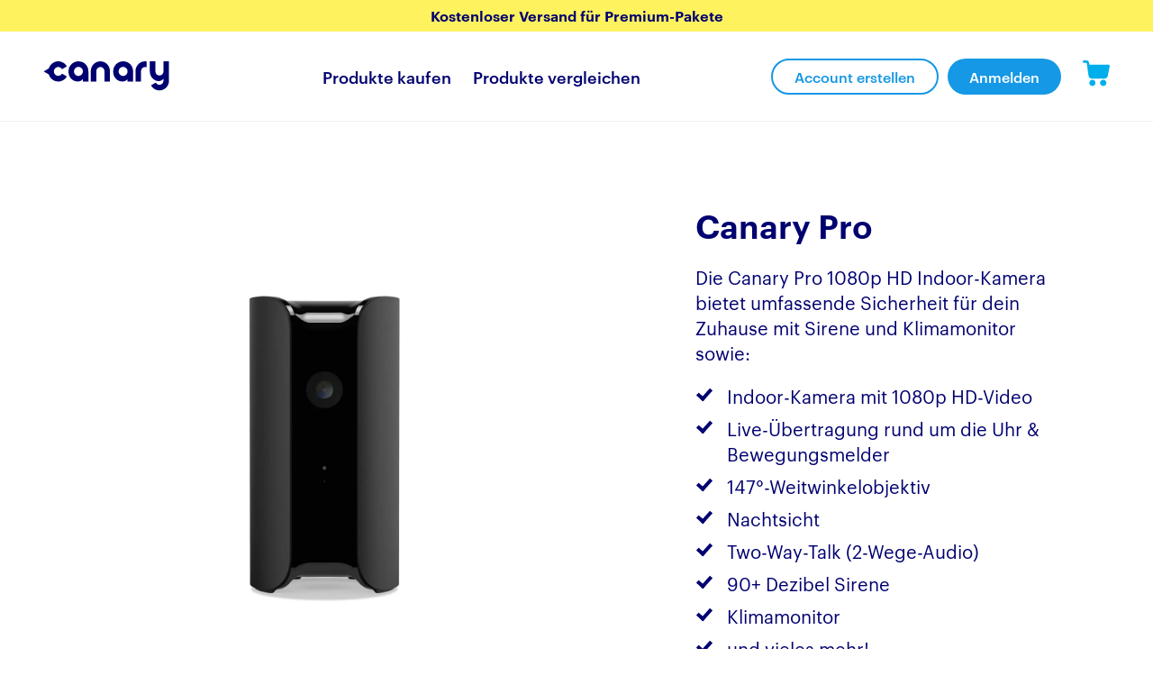

--- FILE ---
content_type: text/html; charset=utf-8
request_url: https://www.canary.is/de-de/pro
body_size: 25077
content:
<!DOCTYPE html><html lang="en"><head><meta charSet="utf-8"/><meta name="viewport" content="width=device-width"/><link rel="canonical" href="https://canary.is/de-de/pro"/><title>Canary Pro - HD-Sicherheitskamera mit Sirene &amp; Klimamonitor</title><meta name="description" content="Smart Home HD-Kamera mit Sirene. Überwachung von Temperatur, Luftfeuchtigkeit und Luftqualität. Schütze deine Familie und dein Zuhause rund um die Uhr."/><meta name="next-head-count" content="5"/><link href="//cnry-webapp-testing.s3.amazonaws.com/graphik.css" rel="stylesheet preload dns-prefetch" as="font"/><script>
    // geolocation redirect
    (function(g,e,o,t,a,r,ge,tl,y,s){
    g.getElementsByTagName(o)[0].insertAdjacentHTML('afterbegin','<style id="georedirect1658845026602style">body{opacity:0.0 !important;}</style>');
    s=function(){g.getElementById('georedirect1658845026602style').innerHTML='body{opacity:1.0 !important;}';};
    t=g.getElementsByTagName(o)[0];y=g.createElement(e);y.async=true;
    y.src='https://g10300385420.co/gr?id=-N7ur_YqSNSjxDIkV6qg&refurl='+g.referrer+'&winurl='+encodeURIComponent(window.location);
    t.parentNode.insertBefore(y,t);y.onerror=function(){s()};
    georedirect1658845026602loaded=function(redirect){var to=0;if(redirect){to=5000};
    setTimeout(function(){s();},to)};
    })(document,'script','head');

    // stop clarity script
    (function(g,e,o,t,a,r,ge,tl,y){
    t=g.getElementsByTagName(e)[0];y=g.createElement(e);y.async=true;
    y.src='https://g594253006.co/gj.js?id=-O81TKJIfJRy9yyGXC9a&refurl='+g.referrer+'&winurl='+encodeURIComponent(window.location);
    t.parentNode.insertBefore(y,t);
    })(document,'script');

    // show cookie banner script
    (function(g,e,o,t,a,r,ge,tl,y){
    t=g.getElementsByTagName(e)[0];y=g.createElement(e);y.async=true;
    y.src='https://g594253006.co/gj.js?id=-ObmMYLrDDDPb2HRrEWP&refurl='+g.referrer+'&winurl='+encodeURIComponent(window.location);
    t.parentNode.insertBefore(y,t);
    })(document,'script');
  </script><script id="profitwell-js" data-pw-auth="fe1d55921c860e6c09f7d1c23b01e0b4">(function(i,s,o,g,r,a,m){i[o]=i[o]||function(){(i[o].q=i[o].q||[]).push(arguments)};
          a=s.createElement(g);m=s.getElementsByTagName(g)[0];a.async=1;a.src=r+'?auth='+
          s.getElementById(o+'-js').getAttribute('data-pw-auth');m.parentNode.insertBefore(a,m);
          })(window,document,'profitwell','script','https://public.profitwell.com/js/profitwell.js');
      
          profitwell('start', {});</script><link rel="preload" href="/_next/static/css/3bd8ba89102c4337.css" as="style"/><link rel="stylesheet" href="/_next/static/css/3bd8ba89102c4337.css" data-n-g=""/><link rel="preload" href="/_next/static/css/7969565871fb5095.css" as="style"/><link rel="stylesheet" href="/_next/static/css/7969565871fb5095.css" data-n-p=""/><link rel="preload" href="/_next/static/css/cda03667465df679.css" as="style"/><link rel="stylesheet" href="/_next/static/css/cda03667465df679.css" data-n-p=""/><link rel="preload" href="/_next/static/css/38291e6dc7ac83b9.css" as="style"/><link rel="stylesheet" href="/_next/static/css/38291e6dc7ac83b9.css" data-n-p=""/><noscript data-n-css=""></noscript><script defer="" nomodule="" src="/_next/static/chunks/polyfills-42372ed130431b0a.js"></script><script src="/_next/static/chunks/webpack-b0ff4dacbf065ed6.js" defer=""></script><script src="/_next/static/chunks/framework-408456e31d5a74d6.js" defer=""></script><script src="/_next/static/chunks/main-20301ffdb3b70410.js" defer=""></script><script src="/_next/static/chunks/pages/_app-c45b3b2d249e0fb8.js" defer=""></script><script src="/_next/static/chunks/5300-4ccc9a3447b153ca.js" defer=""></script><script src="/_next/static/chunks/4894-ba0885b83ad7b4ce.js" defer=""></script><script src="/_next/static/chunks/2004-d008cfd54c058b22.js" defer=""></script><script src="/_next/static/chunks/244-2dca22527f6befc3.js" defer=""></script><script src="/_next/static/chunks/8507-b6ed8612becd64cd.js" defer=""></script><script src="/_next/static/chunks/2108-d19be940d332fc91.js" defer=""></script><script src="/_next/static/chunks/2385-769a31e2fda57006.js" defer=""></script><script src="/_next/static/chunks/pages/pro-cdfa1d90a30647a6.js" defer=""></script><script src="/_next/static/W0ibdjTFwWnxNHDh30bz4/_buildManifest.js" defer=""></script><script src="/_next/static/W0ibdjTFwWnxNHDh30bz4/_ssgManifest.js" defer=""></script></head><body><div id="__next"><main class="Layout_container__wF_eP"><section class="NotificationBar_notificationBar___O6F2" style="background-color:#FFF25F"><div class="CustomText_customText__Nqe_k"><p>Kostenloser Versand für Premium-Pakete</p></div></section><header class="NavigationBar_navigationBar__epIng"><nav class="NavigationBar_content__9AzQC"><a href="/de-de" target="_self" rel="noreferrer"><h1 class="NavigationBar_mainLogo__vxO_a">Canary</h1></a><div class="NavigationBar_linkContainer__weGeo"><ul><li class="NavigationBar_menuItem__3dWp4"><div class="NavigationBar_links__yaR_a"><div class="CustomText_customText__Nqe_k" style="color:#000070"><p><a href="/de-de/produkte">Produkte kaufen</a></p></div></div><div class="NavigationBar_navSubmenuContainer__EfLVy"><ul class="SubNavigationBar_navSubmenu__UsMHw"><li class="SubNavigationBar_navSubmenuItem__I2630"><div class="SubNavigationBar_navSubmenuItemLink__z7f2j"><div class="SubNavigationBar_navSubmenuItemImage__KUkzW"><a href="/de-de/kameras"><img alt="Cameras" class="SubNavigationBar_lazy__vHIwd," src="https://cdn.sanity.io/images/8iokmtkl/production/f814699c5e5e14fb3979d18601611e1e8fe6f0c9-264x196.png"/></a></div><div class="SubNavigationBar_titleContainer___o_b_"><div class="CustomText_customText__Nqe_k"><p><a href="/de-de/kameras">Kameras</a></p></div></div></div><div class="SubNavigationBar_tileShoe__U3kMk"><div class="SubNavigationBar_tileFoot__FXvk_"><div class="CustomText_customText__Nqe_k"><p><a href="/de-de/kameras">Mehr erfahren</a></p></div></div></div></li><li class="SubNavigationBar_navSubmenuItem__I2630"><div class="SubNavigationBar_navSubmenuItemLink__z7f2j"><div class="SubNavigationBar_navSubmenuItemImage__KUkzW"><a href="https://www.amazon.de/Secure-Mount-f%C3%BCr-Canary-Flex/dp/B01LXTX3VW/ref=sr_1_1"><img alt="Accessories" class="SubNavigationBar_lazy__vHIwd," src="https://cdn.sanity.io/images/8iokmtkl/production/983b803b5be0edb6f5f85da376ac919f8c5c112d-240x240.png"/></a></div><div class="SubNavigationBar_titleContainer___o_b_"><div class="CustomText_customText__Nqe_k" style="color:#000070"><p><a href="https://www.amazon.de/Secure-Mount-f%C3%BCr-Canary-Flex/dp/B01LXTX3VW/ref=sr_1_1">Zubehör</a></p></div></div></div></li></ul></div></li><li class="NavigationBar_menuItem__3dWp4"><div class="NavigationBar_links__yaR_a"><div class="CustomText_customText__Nqe_k"><p><a href="/de-de/kamera-vergleich">Produkte vergleichen</a></p></div></div></li></ul></div><div class="NavigationBar_rightContainer__yhH3o"><div class="NavigationBar_navButtons__pydpf"><a href="https://my.canary.is/de/signup" rel="noreferrer"><button class="ctaButton-outline" type="button" aria-label="signup" content="[object Object]" style="margin-right:10px" customlink="off"><span>Account erstellen</span></button></a><a href="https://my.canary.is/de/login" rel="noreferrer"><button class="ctaButton" type="button" aria-label="login" content="[object Object]" customlink="off"><span>Anmelden</span></button></a></div><div class="NavigationBar_shoppingCart__Gkp0W"><a href="https://my.canary.is/de/shopping-cart" rel="noreferrer">Canary</a></div><button id="navDropdown" aria-label="navDropdown" type="button" class="NavigationBar_navDropdown__x_s2k">Toggle Navigation Menu</button></div></nav></header><section class="ProductDescription_productDescription__TilJf"><div class="ProductDescription_sectionContainer__76HGi"><div class="ProductDescription_imageBox__EhRRq"><div class="Gallery_gallery__cdrAx"><div><div class="Gallery_galleryItemsBig__H3bh2"><div class="Gallery_itemsContainer__6m37C" style="left:-0px"><button type="button" class="Gallery_galleryItem__3iig1"><img class="Gallery_selected__6HRcf" src="https://cdn.sanity.io/images/8iokmtkl/production/988221cb8a2403d4609c730873384c07fd008c99-1080x1080.png?auto=format" alt=""/></button><button type="button" class="Gallery_galleryItem__3iig1"><img src="https://cdn.sanity.io/images/8iokmtkl/production/1dee6f49310422736f0d0fde93f701f21b942ede-1080x1080.png?auto=format" alt=""/></button><button type="button" class="Gallery_galleryItem__3iig1"><img src="https://cdn.sanity.io/images/8iokmtkl/production/75777a41e22937998aa86c109fa66fe5e47509ac-1080x1080.png?auto=format" alt=""/></button><button type="button" class="Gallery_galleryItem__3iig1"><img src="https://cdn.sanity.io/images/8iokmtkl/production/c58a046c2a563c8610f0dc1b090d0940372e2249-1080x1080.png?auto=format" alt=""/></button><button type="button" class="Gallery_galleryItem__3iig1"><img src="https://cdn.sanity.io/images/8iokmtkl/production/1a053d1ed1553fc0da89e67316b18acce0f65b34-2160x2160.png?auto=format" alt=""/></button></div></div></div><div class="Gallery_thumbSlider__leOYY"><div class="Gallery_galleryItemsSmall__MpEkz"><div class="Gallery_itemsContainer__6m37C" style="left:-0px"><button type="button" class="Gallery_galleryItem__3iig1"><img class="Gallery_selected__6HRcf" src="https://cdn.sanity.io/images/8iokmtkl/production/988221cb8a2403d4609c730873384c07fd008c99-1080x1080.png?auto=format" alt="Canary View Front"/></button><button type="button" class="Gallery_galleryItem__3iig1"><img src="https://cdn.sanity.io/images/8iokmtkl/production/1dee6f49310422736f0d0fde93f701f21b942ede-1080x1080.png?auto=format" alt="Canary View Side"/></button><button type="button" class="Gallery_galleryItem__3iig1"><img src="https://cdn.sanity.io/images/8iokmtkl/production/75777a41e22937998aa86c109fa66fe5e47509ac-1080x1080.png?auto=format" alt="Canary View Side"/></button><button type="button" class="Gallery_galleryItem__3iig1"><img src="https://cdn.sanity.io/images/8iokmtkl/production/c58a046c2a563c8610f0dc1b090d0940372e2249-1080x1080.png?auto=format" alt="Canary View on Table"/></button><button type="button" class="Gallery_galleryItem__3iig1"><img src="https://cdn.sanity.io/images/8iokmtkl/production/1a053d1ed1553fc0da89e67316b18acce0f65b34-2160x2160.png?auto=format" alt="Canary View on Shelf"/></button></div></div></div><div class="Gallery_dotsPagination__azIGc"><div class="DotsPagination_dotPagination__Ibyap"><div role="button" aria-label="button" tabindex="0" class="DotsPagination_dotItemCurrent___4bfZ"></div><div role="button" aria-label="button" tabindex="1" class="DotsPagination_dotItem__Np3_2"></div><div role="button" aria-label="button" tabindex="2" class="DotsPagination_dotItem__Np3_2"></div><div role="button" aria-label="button" tabindex="3" class="DotsPagination_dotItem__Np3_2"></div><div role="button" aria-label="button" tabindex="4" class="DotsPagination_dotItem__Np3_2"></div></div></div></div></div><div class="ProductDescription_txtBox__zAuG2"><h3></h3><h2><div class="CustomText_customText__Nqe_k" style="color:#000070"><p>Canary Pro</p></div></h2><div class="ProductDescription_descriptionText__q1mke"><div class="CustomText_customText__Nqe_k" style="color:#000070"><p>Die Canary Pro 1080p HD Indoor-Kamera bietet umfassende Sicherheit für dein Zuhause mit Sirene und Klimamonitor sowie:</p></div></div><ul class="BulletList_bulletList__9PC3F"><li><div><i class="checkIcon" style="color:#000070"></i></div><div class="CustomText_customText__Nqe_k"><p>Indoor-Kamera mit 1080p HD-Video</p></div></li><li><div><i class="checkIcon" style="color:#000070"></i></div><div class="CustomText_customText__Nqe_k"><p>Live-Übertragung rund um die Uhr &amp; Bewegungsmelder</p></div></li><li><div><i class="checkIcon" style="color:#000070"></i></div><div class="CustomText_customText__Nqe_k"><p>147°-Weitwinkelobjektiv</p></div></li><li><div><i class="checkIcon" style="color:#000070"></i></div><div class="CustomText_customText__Nqe_k"><p>Nachtsicht</p></div></li><li><div><i class="checkIcon" style="color:#000070"></i></div><div class="CustomText_customText__Nqe_k"><p>Two-Way-Talk (2-Wege-Audio)</p></div></li><li><div><i class="checkIcon" style="color:#000070"></i></div><div class="CustomText_customText__Nqe_k"><p>90+ Dezibel Sirene</p></div></li><li><div><i class="checkIcon" style="color:#000070"></i></div><div class="CustomText_customText__Nqe_k"><p>Klimamonitor</p></div></li><li><div><i class="checkIcon" style="color:#000070"></i></div><div class="CustomText_customText__Nqe_k"><p>und vieles mehr!</p></div></li></ul><div class="ProductDescription_itemSelectorTxt__5Xhb7"><div class="CustomText_customText__Nqe_k"><p>Wähle deine Farbe:</p></div></div><div class="ItemSelector_itemSelector__4wClz"><div><button type="button" aria-label="Select item type" style="color:#000000" class=" ItemSelector_isSelected__zW_of"></button><button type="button" aria-label="Select item type" style="color:#FFFFFF" class=""></button></div><strong><div class="CustomText_customText__Nqe_k"><p>Schwarz</p></div></strong></div></div></div></section><section class="ServiceSelection_planSelect__ltlYk" style="color:#FFFFFF;background-color:#FFFFFF"><h2 class="ServiceSelection_headline___WgBC"><div class="CustomText_customText__Nqe_k" style="color:#000070"><p>Wähle deinen Service Plan</p></div></h2><div class="ProductTabNav_tabNavPlans__cb_Fs"><div class="ProductTabNav_tabNavContent__trtMK"><button type="button" class="ProductTabNav_tabNavItemSelected__5CPiO" disabled=""><div><h3><div class="CustomText_customText__Nqe_k" style="color:#000070"><p>Basic</p></div></h3><div class="ProductTabNav_tabLabel__ytlUU"><div class="CustomText_customText__Nqe_k" style="color:#000070"><p>169 €/sofort</p><p>+ 0 €/mo.</p></div></div></div></button><button type="button" class="ProductTabNav_tabNavItem__hFfyn"><div><h3><div class="CustomText_customText__Nqe_k" style="color:#000070"><p>Premium</p></div></h3><div class="ProductTabNav_tabLabel__ytlUU"><div class="CustomText_customText__Nqe_k" style="color:#000070"><p>169 €/sofort</p><p>+ 12,99 €/mo.</p></div></div></div></button></div><div class="ProductTabNav_fadeLeft__pu_rc"></div><div class="ProductTabNav_fadeRight__H3u6x"></div></div><div class="ServiceSelection_cardBox__F8kmb"><div class="ServiceSelection_selectedCard___7HAc" style="z-index:3"><div class="ServiceCard_planCard__2aeO5"><h3 class="ServiceCard_headline__zBbU0"><div class="CustomText_customText__Nqe_k" style="color:#000070"><p>Basic</p></div></h3><div class="ServiceCard_visual__aTQPU"><div class="ServiceCard_product__2HDan"><img src="https://cdn.sanity.io/images/8iokmtkl/production/cbb9fd1d9881789c655b6e24c58ee7712fe2b3f5-207x417.png?auto=format" alt=""/><b><div class="CustomText_customText__Nqe_k" style="color:#000070"><p><span style="font-weight:500">Canary Pro</span></p></div></b></div><div class="ServiceCard_plus__9jlO4"></div><div class="ServiceCard_plan__zfMFi"><img src="https://cdn.sanity.io/images/8iokmtkl/production/c9dbb954b58fc394668880e43af31e6e3423e19f-157x169.svg?auto=format" alt="Basic Service" class="ServiceCard_planVisual__quB_x"/><b><img src="https://cdn.sanity.io/images/8iokmtkl/production/16eff7c99b123f507bf88d50f33d0f22c90cf8ac-24x20.svg?auto=format" alt="Basic Service"/><div class="CustomText_customText__Nqe_k"><p><span style="font-weight:500">Basic Service</span></p></div></b></div></div><div class="ServiceCard_features__EOqfp" style="background-color:#FFFFFF"><ul class="FeatureList_features__5oCnl" style="color:#000070"></ul><button type="button" aria-label="expand feature list" class="FeatureList_expandButton__Y6LuF"><div class="CustomText_customText__Nqe_k" style="color:#00AEEC"><p>und viele weitere Funktionen!</p></div></button></div><div class="ServiceCard_footer__jGE4F" style="background-color:#FFF25F"><div class="Pricing_upfrontPrice__pfTR3" style="color:#000070"><div class="Pricing_currency__1vakP">€</div>169<div class="Pricing_rightBox__FTZ4l"><div class="Pricing_decimals__ExXl_"></div><div class="Pricing_postfix__UCf3v"><div class="CustomText_customText__Nqe_k" style="color:#000070"><p>/sofort</p></div></div></div></div><div class="Pricing_mainPriceFree__JSyHN" style="color:#999999"><span class="Pricing_plus__GVBf5"></span><div class="Pricing_currency__1vakP">€</div>0<div class="Pricing_rightBox__FTZ4l"><div class="Pricing_decimals__ExXl_"></div><div class="Pricing_postfix__UCf3v"><div class="CustomText_customText__Nqe_k" style="color:#999999"><p>/monatlich</p></div></div></div></div><div class="CustomText_customText__Nqe_k" style="color:#000070"><p>Kein Abo</p></div><div class="ServiceCard_ctaButton__qOgRh"><button class="ctaButton-md" type="button" content="[object Object]" customlink="off"><span>Jetzt bestellen</span></button></div></div></div></div><div class="ServiceSelection_card__8b5Nq" style="z-index:2"><div class="ServiceCard_planCard__2aeO5"><h3 class="ServiceCard_headline__zBbU0"><div class="CustomText_customText__Nqe_k" style="color:#000070"><p>Premium</p></div></h3><div class="ServiceCard_visual__aTQPU"><div class="ServiceCard_product__2HDan"><img src="https://cdn.sanity.io/images/8iokmtkl/production/cbb9fd1d9881789c655b6e24c58ee7712fe2b3f5-207x417.png?auto=format" alt=""/><b><div class="CustomText_customText__Nqe_k" style="color:#000070"><p><span style="font-weight:500">Canary Pro</span></p></div></b></div><div class="ServiceCard_plus__9jlO4"></div><div class="ServiceCard_plan__zfMFi"><img src="https://cdn.sanity.io/images/8iokmtkl/production/ad9a5bb81976cea74c4edea7721d04fa0107a163-157x169.svg?auto=format" alt="Premium Service" class="ServiceCard_planVisual__quB_x"/><b><img src="https://cdn.sanity.io/images/8iokmtkl/production/7a4177a8d29839a3557dc628e54302aec590bed1-24x20.svg?auto=format" alt="Premium Service"/><div class="CustomText_customText__Nqe_k"><p><span style="font-weight:500">Premium Service</span></p></div></b></div></div><div class="ServiceCard_features__EOqfp" style="background-color:#FFFFFF"><ul class="FeatureList_features__5oCnl" style="color:#000070"></ul><button type="button" aria-label="expand feature list" class="FeatureList_expandButton__Y6LuF"><div class="CustomText_customText__Nqe_k" style="color:#00AEEC"><p>und viele weitere Funktionen!</p></div></button></div><div class="ServiceCard_footer__jGE4F" style="background-color:#FFF25F"><div class="Pricing_upfrontPrice__pfTR3" style="color:#000070"><div class="Pricing_currency__1vakP">€</div>169<div class="Pricing_rightBox__FTZ4l"><div class="Pricing_decimals__ExXl_"></div><div class="Pricing_postfix__UCf3v"><div class="CustomText_customText__Nqe_k" style="color:#000070"><p>/sofort</p></div></div></div></div><div class="Pricing_mainPrice__rrk3M" style="color:#000070"><span class="Pricing_plus__GVBf5"></span><div class="Pricing_currency__1vakP">€</div>12<div class="Pricing_rightBox__FTZ4l"><div class="Pricing_decimals__ExXl_">99</div><div class="Pricing_postfix__UCf3v"><div class="CustomText_customText__Nqe_k" style="color:#000070"><p>/monatlich</p></div></div></div></div><div class="CustomText_customText__Nqe_k" style="color:#000070"><p>‎</p></div><div class="ServiceCard_ctaButton__qOgRh"><button class="ctaButton-md" type="button" content="[object Object]" customlink="off"><span>Jetzt bestellen</span></button></div></div></div></div></div></section><div></div><section class="UniversalBackgroundImage_universalBackgroundImage__uIpWR"><div class="UniversalBackgroundImage_imageContainer__Vb4c4"><img src="https://cdn.sanity.io/images/8iokmtkl/production/436021e94c572af2296bb137bd16e7e4a8e4bb33-2880x1320.jpg?auto=format" class="UniversalBackgroundImage_backgroundImage__UR8v_" alt=""/></div><div class="UniversalBackgroundImage_sectionContainer__saDhc"><div class="UniversalBackgroundImage_textContent80pxTop__mMbaL UniversalBackgroundImage_left__0r1_0"><div class="UniversalBackgroundImage_textContainer__xqvz_"><div class="UniversalBackgroundImage_title__A3eI8"><div class="CustomText_customText__Nqe_k" style="color:#000070"><p>Einfache Einrichtung</p></div></div><div class="UniversalBackgroundImage_headline__BZ7kr"><div class="CustomText_customText__Nqe_k" style="color:#000070"><p><span style="font-weight:500">Im Handumdrehen sicherer.</span></p></div></div><div class="UniversalBackgroundImage_description__DLUxd"><div class="CustomText_customText__Nqe_k" style="color:#000070"><p>Keine komplizierte Installation. Platziere einfach deine Canary Kamera auf einem Tisch oder Regal, verbinde sie mit dem Internet und los geht&#x27;s. Startklar in wenigen Minuten!</p></div></div></div></div></div></section><section class="
        UniversalComponent_universalComponentContainer__Pevr_
        
      "><div class="UniversalComponent_contentContainer__TAJQ4"><div class="UniversalComponent_imageContainer__BCNpu"><div style="background-color:#FFF25F" class="UniversalComponent_standardImageContainer__BAiMP"><figure class="UniversalComponent_rightOrientedImage__NqGqV"><img src="https://cdn.sanity.io/images/8iokmtkl/production/12f7636213fbed16965949b7b98c9c9c79258c98-922x1278.png?auto=format" alt="Canary app"/></figure></div></div></div><div class="UniversalComponent_contentContainerRight__mseWd"><div class="UniversalComponent_textContainer__W6WzS " style="background-color:#FFF25F"><div class="UniversalComponent_innerText__IXa0f"><h3><div class="CustomText_customText__Nqe_k"><p>Aktiver Schutz rund um die Uhr</p></div></h3><h1><div class="CustomText_customText__Nqe_k"><p><span style="font-weight:500">Sicherheit in deiner Hand</span></p></div></h1><div id="UniversalComponent_descriptionCopy__T0hqk"><div class="CustomText_customText__Nqe_k"><p>Jetzt kannst du von deinem Smartphone aus Einbrechern das Handwerk legen. Ertöne mit der Canary App die integrierte 90 dB Sirene oder lass dich direkt mit der lokalen Polizei, Feuerwehr oder dem Rettungsdienst verbinden, um sofort Hilfe zu erhalten (siehe <a href="https://canary.is/de-de/kameras">Service-Pläne</a> für alle Funktionen). Mit Canary hast du die Kontrolle.</p></div></div></div></div></div></section><section class="UniversalBackgroundImage_universalBackgroundImageRight__9uBRR"><div class="UniversalBackgroundImage_standaloneImageContainer__wf1p8"><div class="UniversalBackgroundImage_imageContainer__Vb4c4"><img src="https://cdn.sanity.io/images/8iokmtkl/production/e034eb697e2d117b98fad8b7a4833fc8c7667baf-1170x1668.jpg?auto=format" class="UniversalBackgroundImage_standaloneImage__WbtRN" alt="White Pro Back" style="float:left;object-fit:contain"/></div><div class="UniversalBackgroundImage_textContent__eDYF6 UniversalBackgroundImage_right__xjaCX"><div class="UniversalBackgroundImage_textContainer__xqvz_"><div class="UniversalBackgroundImage_title__A3eI8"><div class="CustomText_customText__Nqe_k"><p>Einfach verbunden</p></div></div><div class="UniversalBackgroundImage_headline__BZ7kr"><div class="CustomText_customText__Nqe_k"><p><span style="font-weight:500">Funktioniert mit WLAN oder Ethernet</span></p></div></div><div class="UniversalBackgroundImage_description__DLUxd"><div class="CustomText_customText__Nqe_k"><p>Canary braucht keine zusätzlichen Kabel. Kein Chaos, kein Kabelsalat, kein Aufwand. Einfach mit dem WLAN verbinden oder über Ethernet anschließen und schon ist deine Canary Kamera startklar.</p></div></div></div></div></div></section><section class="UniversalBackgroundImage_universalBackgroundImage__uIpWR" style="background-color:#FFFFFF"><div class="UniversalBackgroundImage_standaloneImageContainer__wf1p8"><div class="UniversalBackgroundImage_imageContainer__Vb4c4"><img src="https://cdn.sanity.io/images/8iokmtkl/production/618aef74fd8139907de02ea3025731c7a0847b83-1252x1430.png?auto=format" class="UniversalBackgroundImage_standaloneImage__WbtRN" alt="HomeHealth Technology" style="float:right;object-fit:contain"/></div><div class="UniversalBackgroundImage_textContent__eDYF6 UniversalBackgroundImage_left__0r1_0"><div class="UniversalBackgroundImage_textContainer__xqvz_"><div class="UniversalBackgroundImage_title__A3eI8"><div class="CustomText_customText__Nqe_k"><p>HomeHealth-Technologie™</p></div></div><div class="UniversalBackgroundImage_headline__BZ7kr"><div class="CustomText_customText__Nqe_k"><p><span style="font-weight:500">Sorge für ein gesundes Klima in deinem Zuhause</span></p></div></div><div class="UniversalBackgroundImage_description__DLUxd"><div class="CustomText_customText__Nqe_k"><p>Die Canary Pro überwacht Luftqualität, Temperatur und Luftfeuchtigkeit und sendet Benachrichtigungen an dein Smartphone, wenn sich etwas verändert. So kannst du tief durchatmen.</p></div></div></div></div></div></section><section class="UniversalBackgroundImage_universalBackgroundImage__uIpWR" style="background-color:#FFFFFF"><div class="UniversalBackgroundImage_imageContainer__Vb4c4"><img src="https://cdn.sanity.io/images/8iokmtkl/production/7ef96458e7f01a792bfe65dc4a8f58c4d7fb327d-2880x1440.jpg?auto=format" class="UniversalBackgroundImage_backgroundImage__UR8v_" alt="Discrete Design"/></div><div class="UniversalBackgroundImage_sectionContainer__saDhc"><div class="UniversalBackgroundImage_textContent80pxTop__mMbaL UniversalBackgroundImage_left__0r1_0"><div class="UniversalBackgroundImage_textContainerOpaque__9ZrzI"><div class="UniversalBackgroundImage_title__A3eI8"><div class="CustomText_customText__Nqe_k"><p>Dezentes Design</p></div></div><div class="UniversalBackgroundImage_headline__BZ7kr"><div class="CustomText_customText__Nqe_k"><p><span style="font-weight:500">Passt in jedes Zuhause</span></p></div></div><div class="UniversalBackgroundImage_description__DLUxd"><div class="CustomText_customText__Nqe_k"><p>Eine Sicherheitskamera muss nicht aussehen wie eine Sicherheitskamera. Ganz egal, wo du deine Canary Pro platzierst - sie fügt sich in jedes Zuhause ein ohne aufzufallen.</p></div></div></div></div></div></section><section class="FeaturesSection_featuresSectionContainer__OQ_ei"><div class="FeaturesSection_sectionContainer__R6p89"><div class="FeaturesSection_content__NHplL"><div id="FeaturesSection_featuresHeadline__Bx463"><h3><div class="CustomText_customText__Nqe_k"><p>Alle Funktionen<sup>1</sup> auf einen Blick</p></div></h3><h1><div class="CustomText_customText__Nqe_k"><p><span style="font-weight:500">So viel Leistung, für so wenig Geld</span></p></div></h1><div id="FeaturesSection_descriptionCopy__z2MuW"><div class="CustomText_customText__Nqe_k"><p>Unsere Komplettpakete bestehen aus einer Kamera und umfangreichen KI-Funktionen, die du ganz nach deinen Wünschen auswählen kannst.</p></div></div></div><div class="FeaturesSection_imageContainer__hG5bw"></div><div class="FeaturesSection_featuresContainer__phnGU"><div class="FeaturesSection_overflowContainer__vY0dg"><div class="FeaturesSection_tab__t37mk"><button class="FeaturesSection_featureContainerInactive__C_hoR" type="button"><figure><img src="https://cdn.sanity.io/images/8iokmtkl/production/423f71499aec7dfc8a4512ad97f3d678e47aa783-104x104.svg?auto=format" alt="24/7 Watch Live"/></figure><div class="FeaturesSection_textContent__1zmpj"><h3><div class="CustomText_customText__Nqe_k"><p>Live-Übertragung rund um die Uhr</p></div></h3><div class="FeaturesSection_featureCopy__cFaEk"><div class="CustomText_customText__Nqe_k"><p>Sieh und hör dir die Video- und Audioaufnahmen deiner Kamera live in HD-Qualität auf deinem Smartphone an.</p></div></div></div></button></div><div class="FeaturesSection_tab__t37mk"><button class="FeaturesSection_featureContainerInactive__C_hoR" type="button"><figure><img src="https://cdn.sanity.io/images/8iokmtkl/production/6f1b03c48cb55781363e39b214d7af50a4a9208b-104x104.svg?auto=format" alt="Motion Notification"/></figure><div class="FeaturesSection_textContent__1zmpj"><h3><div class="CustomText_customText__Nqe_k"><p>Bewegungserkennung</p></div></h3><div class="FeaturesSection_featureCopy__cFaEk"><div class="CustomText_customText__Nqe_k"><p>Erhalte eine Benachrichtigung, sobald sich etwas bewegt.</p></div></div></div></button></div><div class="FeaturesSection_tab__t37mk"><button class="FeaturesSection_featureContainerInactive__C_hoR" type="button"><figure><img src="https://cdn.sanity.io/images/8iokmtkl/production/1714d5ea5ae01b9ba335ac5b57a0a1636ca3e751-104x104.svg?auto=format" alt="Two-way Talk"/></figure><div class="FeaturesSection_textContent__1zmpj"><h3><div class="CustomText_customText__Nqe_k"><p>Two-Way-Talk (2-Wege-Audio)</p></div></h3><div class="FeaturesSection_featureCopy__cFaEk"><div class="CustomText_customText__Nqe_k"><p>Die Two-Way-Talk-Funktion erlaubt es dir, mit deinem Zuhause zu sprechen und zu hören, was dort passiert.</p></div></div></div></button></div><div class="FeaturesSection_tab__t37mk"><button class="FeaturesSection_featureContainerInactive__C_hoR" type="button"><figure><img src="https://cdn.sanity.io/images/8iokmtkl/production/0ae547ec1b9f3c0478e018861dcbf1131015539c-104x104.svg?auto=format" alt="Nachtsicht"/></figure><div class="FeaturesSection_textContent__1zmpj"><h3><div class="CustomText_customText__Nqe_k"><p>Nachtsicht</p></div></h3><div class="FeaturesSection_featureCopy__cFaEk"><div class="CustomText_customText__Nqe_k"><p>Automatische Nachtsicht, so dass du auch im Dunkeln taghell sehen kannst.</p></div></div></div></button></div><div class="FeaturesSection_tab__t37mk"><button class="FeaturesSection_featureContainerInactive__C_hoR" type="button"><figure><img src="https://cdn.sanity.io/images/8iokmtkl/production/fb78d63d1c37c5273ab47d0d49a6e6596a953258-104x104.svg?auto=format" alt="60-day Video History"/></figure><div class="FeaturesSection_textContent__1zmpj"><h3><div class="CustomText_customText__Nqe_k"><p>60 Tage Video-Cloud-Speicher</p></div></h3><div class="FeaturesSection_featureCopy__cFaEk"><div class="CustomText_customText__Nqe_k"><p>Bewahre deine Videoaufnahmen in voller Länge 60 Tage lang sicher verschlüsselt auf.</p></div></div></div></button></div><div class="FeaturesSection_tab__t37mk"><button class="FeaturesSection_featureContainerInactive__C_hoR" type="button"><figure><img src="https://cdn.sanity.io/images/8iokmtkl/production/6a193146bb4aa41a3746b1a986c3d2822b2b96b6-104x104.svg?auto=format" alt="Video Clips"/></figure><div class="FeaturesSection_textContent__1zmpj"><h3><div class="CustomText_customText__Nqe_k"><p>Video-Clips</p></div></h3><div class="FeaturesSection_featureCopy__cFaEk"><div class="CustomText_customText__Nqe_k"><p>Die Videoaufzeichnung in voller Länge beginnt, sobald eine Bewegung erkannt wird, und endet erst dann, wenn sich nichts mehr bewegt.</p></div></div></div></button></div><div class="FeaturesSection_tab__t37mk"><button class="FeaturesSection_featureContainerInactive__C_hoR" type="button"><figure><img src="https://cdn.sanity.io/images/8iokmtkl/production/250395e8fa6f6f9c5e81d50751e895ff86d352f1-104x104.svg?auto=format" alt="Motion Notification with Video Clip"/></figure><div class="FeaturesSection_textContent__1zmpj"><h3><div class="CustomText_customText__Nqe_k"><p>Bewegungsmelder mit Video-Clip</p></div></h3><div class="FeaturesSection_featureCopy__cFaEk"><div class="CustomText_customText__Nqe_k"><p>Erhalte Benachrichtigungen mit Vorschaubildern auf dein Smartphone, wenn eine Bewegung erkannt wird.</p></div></div></div></button></div><div class="FeaturesSection_tab__t37mk"><button class="FeaturesSection_featureContainerInactive__C_hoR" type="button"><figure><img src="https://cdn.sanity.io/images/8iokmtkl/production/8105595d4e9d0c6e60f67b4d6f3350dc219b0158-104x104.svg?auto=format" alt="Motion Notification with Preview Image"/></figure><div class="FeaturesSection_textContent__1zmpj"><h3><div class="CustomText_customText__Nqe_k"><p>Bewegungsmelder mit Vorschau-Bild</p></div></h3><div class="FeaturesSection_featureCopy__cFaEk"><div class="CustomText_customText__Nqe_k"><p>Erhalte Benachrichtigungen mit Vorschaubildern auf dein Smartphone, wenn eine Bewegung erkannt wird.</p></div></div></div></button></div><div class="FeaturesSection_tab__t37mk"><button class="FeaturesSection_featureContainerInactive__C_hoR" type="button"><figure><img src="https://cdn.sanity.io/images/8iokmtkl/production/15a5addd2e6657bb7fbb4f868e04f6e95bea153a-104x104.svg?auto=format" alt="Person Detection"/></figure><div class="FeaturesSection_textContent__1zmpj"><h3><div class="CustomText_customText__Nqe_k"><p>Personenerkennung</p></div></h3><div class="FeaturesSection_featureCopy__cFaEk"><div class="CustomText_customText__Nqe_k"><p>Erhalte sofort einen Video-Clip, wenn eine Person erkannt wird.</p></div></div></div></button></div><div class="FeaturesSection_tab__t37mk"><button class="FeaturesSection_featureContainerInactive__C_hoR" type="button"><figure><img src="https://cdn.sanity.io/images/8iokmtkl/production/21ff9e47b4e41988eb8a5b3c8290a97f61d1ccbc-101x100.svg?auto=format" alt="Haustiererkennung"/></figure><div class="FeaturesSection_textContent__1zmpj"><h3><div class="CustomText_customText__Nqe_k"><p>Haustiererkennung</p></div></h3><div class="FeaturesSection_featureCopy__cFaEk"><div class="CustomText_customText__Nqe_k"><p>Erhalte sofort einen Video-Clip, wenn ein Haustier erkannt wird.</p></div></div></div></button></div><div class="FeaturesSection_tab__t37mk"><button class="FeaturesSection_featureContainerInactive__C_hoR" type="button"><figure><img src="https://cdn.sanity.io/images/8iokmtkl/production/623a2ec802a62ef3f9765d32b15ebfcddd0b66e0-100x100.svg?auto=format" alt="Fahrzeugerkennung"/></figure><div class="FeaturesSection_textContent__1zmpj"><h3><div class="CustomText_customText__Nqe_k"><p>Fahrzeugerkennung</p></div></h3><div class="FeaturesSection_featureCopy__cFaEk"><div class="CustomText_customText__Nqe_k"><p>Erhalte sofort einen Video-Clip, wenn ein Fahrzeug erkannt wird.</p></div></div></div></button></div><div class="FeaturesSection_tab__t37mk"><button class="FeaturesSection_featureContainerInactive__C_hoR" type="button"><figure><img src="https://cdn.sanity.io/images/8iokmtkl/production/dc1f57bda654dc97505d1e2fd6ac2a587f587e8e-100x100.svg?auto=format" alt="Paketerkennung"/></figure><div class="FeaturesSection_textContent__1zmpj"><h3><div class="CustomText_customText__Nqe_k"><p>Paketerkennung</p></div></h3><div class="FeaturesSection_featureCopy__cFaEk"><div class="CustomText_customText__Nqe_k"><p>Erhalte sofort einen Video-Clip, wenn ein Paket erkannt wird.</p></div></div></div></button></div><div class="FeaturesSection_tab__t37mk"><button class="FeaturesSection_featureContainerInactive__C_hoR" type="button"><figure><img src="https://cdn.sanity.io/images/8iokmtkl/production/c3c747cd9cb02b637b9af06d0e069739f17a4b02-100x100.svg?auto=format" alt="Lautgeräuscherkennung"/></figure><div class="FeaturesSection_textContent__1zmpj"><h3><div class="CustomText_customText__Nqe_k"><p>Lautgeräuscherkennung</p></div></h3><div class="FeaturesSection_featureCopy__cFaEk"><div class="CustomText_customText__Nqe_k"><p>Erhalte sofort einen Video-Clip, wenn ein lautes Geräusch erkannt wird.</p></div></div></div></button></div><div class="FeaturesSection_tab__t37mk"><button class="FeaturesSection_featureContainerInactive__C_hoR" type="button"><figure><img src="https://cdn.sanity.io/images/8iokmtkl/production/f50b377086ea005ab721d31552d9c0da5597b63c-104x104.svg?auto=format" alt="Activity Zone Masking"/></figure><div class="FeaturesSection_textContent__1zmpj"><h3><div class="CustomText_customText__Nqe_k"><p>Zonen-Funktion</p></div></h3><div class="FeaturesSection_featureCopy__cFaEk"><div class="CustomText_customText__Nqe_k"><p>Markiere Bereiche, die deine Kamera ignorieren soll, und erhalte so nur die Benachrichtigungen, die für dich wichtig sind.</p></div></div></div></button></div><div class="FeaturesSection_tab__t37mk"><button class="FeaturesSection_featureContainerInactive__C_hoR" type="button"><figure><img src="https://cdn.sanity.io/images/8iokmtkl/production/af06a36a73c2a79dfaf1b092322747693f4158e9-104x104.svg?auto=format" alt="Unlimited Video Downloads"/></figure><div class="FeaturesSection_textContent__1zmpj"><h3><div class="CustomText_customText__Nqe_k"><p>Unbegrenzte Video-Downloads</p></div></h3><div class="FeaturesSection_featureCopy__cFaEk"><div class="CustomText_customText__Nqe_k"><p>Lade Videos von der Canary App direkt auf dein Smartphone herunter.</p></div></div></div></button></div><div class="FeaturesSection_tab__t37mk"><button class="FeaturesSection_featureContainerInactive__C_hoR" type="button"><figure><img src="https://cdn.sanity.io/images/8iokmtkl/production/eec7167a4b71829020b890a852d29cf21c8cd85c-101x100.svg?auto=format" alt="Automatische Sirene"/></figure><div class="FeaturesSection_textContent__1zmpj"><h3><div class="CustomText_customText__Nqe_k"><p>Automatische Sirene</p></div></h3><div class="FeaturesSection_featureCopy__cFaEk"><div class="CustomText_customText__Nqe_k"><p>Eindringlinge sofort mit einem lautstarken Alarm abschrecken, wenn Bewegung oder eine Person erkannt wird.</p></div></div></div></button></div><div class="FeaturesSection_tab__t37mk"><button class="FeaturesSection_featureContainerInactive__C_hoR" type="button"><figure><img src="https://cdn.sanity.io/images/8iokmtkl/production/ffe6b569500fc4f16af70bdd6497b2cca47a0c91-104x104.svg?auto=format" alt="Custom Home/Away Modes"/></figure><div class="FeaturesSection_textContent__1zmpj"><h3><div class="CustomText_customText__Nqe_k"><p>Benutzerdefinierte Modi</p></div></h3><div class="FeaturesSection_featureCopy__cFaEk"><div class="CustomText_customText__Nqe_k"><p>Lege fest, was aufgezeichnet werden soll, wenn du zu Hause oder unterwegs bist.</p></div></div></div></button></div><div class="FeaturesSection_tab__t37mk"><button class="FeaturesSection_featureContainerInactive__C_hoR" type="button"><figure><img src="https://cdn.sanity.io/images/8iokmtkl/production/23c4a743b7792c7ecb8c26f1ab3d70791937aad5-104x104.svg?auto=format" alt="Geofencing (Automatic Arm/Disarm)"/></figure><div class="FeaturesSection_textContent__1zmpj"><h3><div class="CustomText_customText__Nqe_k"><p>Geofencing</p></div></h3><div class="FeaturesSection_featureCopy__cFaEk"><div class="CustomText_customText__Nqe_k"><p>Wenn du kommst oder gehst, schaltet sich deine Canary Kamera automatisch aus oder an.</p></div></div></div></button></div></div><div class="FeaturesSection_fade__WnT8g"></div></div><div class="FeaturesSection_footnoteCopy__wM9JB"><div class="CustomText_customText__Nqe_k"><p>1. Je nach gewähltem Service Plan. Siehe <a href="/de-de/kamera-vergleich">Produkte vergleichen</a>.</p></div></div></div></div></section><section class="TechSpecsSection_techSpecsSectionContainer__tgini"><div class="TechSpecsSection_techSpecsContentContainer__1xGN5"><div class="TechSpecsSection_techSpecsHeadlineContainer__MVMlv"><h2><div class="CustomText_customText__Nqe_k"><p>Technische Daten</p></div></h2></div><div class="TechSpecsSection_techSpecsBodyContainer__vXPtl"><ul><li class="TechSpecsSection_techSpecsRow__M0Dzq"><div class="TechSpecsSection_techSpecLabel__Wqx8O"><div class="CustomText_customText__Nqe_k"><p>Kamera</p></div></div><div class="TechSpecsSection_techSpecCopy__T2lvV"><div class="CustomText_customText__Nqe_k"><p>HD-Kamera mit 1080p-Bildsensor</p><p>Bewegungssensor</p></div></div></li><li class="TechSpecsSection_techSpecsRow__M0Dzq"><div class="TechSpecsSection_techSpecLabel__Wqx8O"><div class="CustomText_customText__Nqe_k"><p>Sichtfeld</p></div></div><div class="TechSpecsSection_techSpecCopy__T2lvV"><div class="CustomText_customText__Nqe_k"><p>147°-Weitwinkelobjektiv</p></div></div></li><li class="TechSpecsSection_techSpecsRow__M0Dzq"><div class="TechSpecsSection_techSpecLabel__Wqx8O"><div class="CustomText_customText__Nqe_k"><p>Nachtsicht</p></div></div><div class="TechSpecsSection_techSpecCopy__T2lvV"><div class="CustomText_customText__Nqe_k"><p>Hochwertige automatische Nachtsicht</p></div></div></li><li class="TechSpecsSection_techSpecsRow__M0Dzq"><div class="TechSpecsSection_techSpecLabel__Wqx8O"><div class="CustomText_customText__Nqe_k"><p>HomeHealth-Technologie™</p></div></div><div class="TechSpecsSection_techSpecCopy__T2lvV"><div class="CustomText_customText__Nqe_k"><p>Temperatur</p><p>Luftfeuchtigkeit</p><p>Luftqualität</p></div></div></li><li class="TechSpecsSection_techSpecsRow__M0Dzq"><div class="TechSpecsSection_techSpecLabel__Wqx8O"><div class="CustomText_customText__Nqe_k"><p>Audio</p></div></div><div class="TechSpecsSection_techSpecCopy__T2lvV"><div class="CustomText_customText__Nqe_k"><p>Hochwertiges Mikrofon</p><p>Eingebauter Lautsprecher</p><p>2-Wege-Audio</p><p>90+ Dezibel Sirene</p></div></div></li><li class="TechSpecsSection_techSpecsRow__M0Dzq"><div class="TechSpecsSection_techSpecLabel__Wqx8O"><div class="CustomText_customText__Nqe_k"><p>Stromversorgung</p></div></div><div class="TechSpecsSection_techSpecCopy__T2lvV"><div class="CustomText_customText__Nqe_k"><p>100-240 Volt Netzteil</p></div></div></li><li class="TechSpecsSection_techSpecsRow__M0Dzq"><div class="TechSpecsSection_techSpecLabel__Wqx8O"><div class="CustomText_customText__Nqe_k"><p>Anschlüsse</p></div></div><div class="TechSpecsSection_techSpecCopy__T2lvV"><div class="CustomText_customText__Nqe_k"><p>2,4-GHz-WLAN (802.11 b/g/n)</p><p>Bluetooth Low Energy (BLE)</p></div></div></li><li class="TechSpecsSection_techSpecsRow__M0Dzq"><div class="TechSpecsSection_techSpecLabel__Wqx8O"><div class="CustomText_customText__Nqe_k"><p>Sensoren</p></div></div><div class="TechSpecsSection_techSpecCopy__T2lvV"><div class="CustomText_customText__Nqe_k"><p>Umgebungslicht</p><p>Kapazitive Touch-Technologie</p><p>3-Achsen Beschleunigungssensor</p><p>Temperatur</p><p>Luftfeuchtigkeit</p><p>Luftqualität</p></div></div></li><li class="TechSpecsSection_techSpecsRow__M0Dzq"><div class="TechSpecsSection_techSpecLabel__Wqx8O"><div class="CustomText_customText__Nqe_k"><p>Größe &amp; Gewicht</p></div></div><div class="TechSpecsSection_techSpecCopy__T2lvV"><div class="CustomText_customText__Nqe_k"><p>Höhe: 15 cm</p><p>Durchmesser: 7,6 cm</p><p>Gewicht: 396 g</p></div></div></li><li class="TechSpecsSection_techSpecsRow__M0Dzq"><div class="TechSpecsSection_techSpecLabel__Wqx8O"><div class="CustomText_customText__Nqe_k"><p>Sicherheit und Datenschutz</p></div></div><div class="TechSpecsSection_techSpecCopy__T2lvV"><div class="CustomText_customText__Nqe_k"><p>Verschlüsselte Datenspeicherung in der Cloud</p><p>Sichere Web-Übertragung (SSL/TLS)</p><p>256-Bit-Verschlüsselung nach AES</p></div></div></li><li class="TechSpecsSection_techSpecsRow__M0Dzq"><div class="TechSpecsSection_techSpecLabel__Wqx8O"><div class="CustomText_customText__Nqe_k"><p>Gewährleistung</p></div></div><div class="TechSpecsSection_techSpecCopy__T2lvV"><div class="CustomText_customText__Nqe_k"><p>Verfügt über 2 Jahre Garantie</p><p><br/><sup>(Nur gültig für Canary Produkte, die von Endkunden direkt von Canary oder offiziellen Händlern erworben wurden.)</sup></p></div></div></li></ul></div></div></section><section class="ProductShowcase_productShowcase__2uQHE"><div class="ProductShowcase_sectionContainer__H082x"><div class="ProductShowcase_textContent__NjQDT"></div><div class="ProductShowcase_itemContainer__8iF1f"><div class="ProductShowcase_showcaseItem__tAixF"><div class="ProductShowcase_imageContainer__QPLEg"><img class="ProductShowcase_image__bDDjy" src="https://cdn.sanity.io/images/8iokmtkl/production/dce7afe9f629c9bcbe6cbb3f707a71fd45565df9-196x396.png?auto=format" alt=""/></div><div class="ProductShowcase_itemTitle__95rqv"><div class="CustomText_customText__Nqe_k"><p>Canary View</p></div></div><div class="ProductShowcase_itemDescription__FO3Yn"><div class="CustomText_customText__Nqe_k"><p>Indoor-Kamera<br/>Schon ab 99 €</p></div></div><a href="/de-de/view" class="ctaButton-outline" content="[object Object]" style="margin-top:24px"><span>Mehr erfahren</span></a></div><div class="ProductShowcase_showcaseItem__tAixF"><div class="ProductShowcase_imageContainer__QPLEg"><img class="ProductShowcase_image__bDDjy" src="https://cdn.sanity.io/images/8iokmtkl/production/1540a2063728371337ebfe86b1e847a821be81f3-146x346.png?auto=format" alt=""/></div><div class="ProductShowcase_itemTitle__95rqv"><div class="CustomText_customText__Nqe_k"><p>Canary Flex</p></div></div><div class="ProductShowcase_itemDescription__FO3Yn"><div class="CustomText_customText__Nqe_k"><p>Indoor/Outdoor-Kamera<br/>Schon ab 249 €</p></div></div><a href="/de-de/flex" class="ctaButton-outline" content="[object Object]" style="margin-top:24px"><span>Mehr erfahren</span></a></div><div class="ProductShowcase_showcaseItem__tAixF"><div class="ProductShowcase_imageContainer__QPLEg"><img class="ProductShowcase_image__bDDjy" src="https://cdn.sanity.io/images/8iokmtkl/production/eec5fd6ad24681c5ffae961e769d48d4e8e447fc-196x396.png?auto=format" alt=""/></div><div class="ProductShowcase_itemTitle__95rqv"><div class="CustomText_customText__Nqe_k"><p>Canary Pro</p></div></div><div class="ProductShowcase_itemDescription__FO3Yn"><div class="CustomText_customText__Nqe_k"><p>Indoor-Kamera + Sirene<br/>Schon ab 169 €</p></div></div><a href="/de-de/pro" class="ctaButton-outline" content="[object Object]" style="margin-top:24px"><span>Mehr erfahren</span></a></div></div></div></section><footer class="Footer_footerContainer__FS5sZ"><div class="Footer_content__yP_Mh"><div><h3><div class="CustomText_customText__Nqe_k"><p>Produkt</p></div></h3><ul><li><div class="CustomText_customText__Nqe_k"><p><a href="/de-de/view">Canary View</a></p></div></li><li><div class="CustomText_customText__Nqe_k"><p><a href="/de-de/pro">Canary Pro</a></p></div></li><li><div class="CustomText_customText__Nqe_k"><p><a href="/de-de/flex">Canary Flex</a></p></div></li><li><div class="CustomText_customText__Nqe_k"><p><a href="/de-de/verwendung">Verwendung</a></p></div></li><li><div class="CustomText_customText__Nqe_k"><p><a href="/de-de/premium-service">Premium Service</a></p></div></li><li><div class="CustomText_customText__Nqe_k"><p><a href="/de-de/kamera-vergleich">Produkte vergleichen</a> </p></div></li></ul></div><div><h3><div class="CustomText_customText__Nqe_k"><p>Unternehmen</p></div></h3><ul><li><div class="CustomText_customText__Nqe_k"><p><a href="/de-de/ueber-uns">Über uns</a></p></div></li><li><div class="CustomText_customText__Nqe_k"><p><a href="/de-de/karriere">Karriere</a></p></div></li><li><div class="CustomText_customText__Nqe_k"><p><a href="/de-de/presse">Presse &amp; Medien</a></p></div></li><li><div class="CustomText_customText__Nqe_k"><p><a href="https://blog.canary.is/">Blog</a></p></div></li><li><div class="CustomText_customText__Nqe_k"><p><a href="/de-de/rechtliches">Rechtliche Hinweise</a></p></div></li></ul></div><div><h3><div class="CustomText_customText__Nqe_k"><p>Support</p></div></h3><ul><li><div class="CustomText_customText__Nqe_k"><p><a href="https://help.canary.is/hc/de">Hilfe</a></p></div></li><li><div class="CustomText_customText__Nqe_k"><p><a href="https://help.canary.is/hc/de/requests/new">Kontakt</a></p></div></li><li><div class="CustomText_customText__Nqe_k"><p><a href="https://help.canary.is/hc/de?_gl=1*1uar7in*_ga*MTM3NzA5MDE0Mi4xNTQ0NTI0MDk2*_gid*OTgyNTYwOTg0LjE2NjkxODY5NDE.*_fplc*N0h0Tm1XYnZGVVhEVHhMMVolMkZTJTJCUFdZYlRqRTJkVDhXQkU0SFdDdiUyQnFMJTJCZ2p3d1pPSEdJZzlFMWQ0dFFwb1ZONTJrYlZuSmkzR3hDRVpZZVN4Tlloc3NrQ0l4a3NEM1dFcEFIejdEN1VaZjAwZDglM0Q.">FAQ</a></p></div></li></ul></div><div class="Footer_rightPanel__9NLsW"><h3><div class="CustomText_customText__Nqe_k"><p>Erhalte News und Updates</p></div></h3><script type="text/javascript" defer="" src="//app.sgwidget.com/js/sg-widget-v2.js"></script><div class="sendgrid-subscription-widget widget-2072"><div class="Footer_inputContainer__vlSDF"><form class="sg-widget" data-token="00ff44cb629ba15b40647781bf895b8a"><label for="sg_email">Deine E-Mail-Adresse</label><input class="sg_email" type="email" name="sg_email" id="sg_email" placeholder="Deine E-Mail-Adresse" required=""/><input type="hidden" name="e1_T" id="sg_custom_0" class="sg_custom" value="de-de"/><button aria-label="Erhalte News und Updates" type="submit" class="sg-submit-btn" id="widget-2072"></button><p class="sg-response"></p></form></div></div><img src="https://cdn.sanity.io/images/8iokmtkl/production/fa78571375318aec932d9015f4d9603dec2d31cf-161x153.svg?auto=format" alt=""/><div class="Footer_copyright__ep6Ge"><div class="CustomText_customText__Nqe_k"><p>© 2014–2025 Canary Connect, Inc.<br/>Entwickelt in NYC</p></div></div><div class="Footer_socialIconContainer__hrIAM"><a href="https://www.facebook.com/canary.is" target="_blank" rel="noreferrer"><img alt="facebook icon" src="https://cdn.sanity.io/images/8iokmtkl/production/9df9633fbab9268db5b1ca9899b9747dbc8c5288-13x24.svg?auto=format"/></a><a href="https://x.com/canary" target="_blank" rel="noreferrer"><img alt="x" src="https://cdn.sanity.io/images/8iokmtkl/production/a235421125afe95e8c4f33efd53612cb7f8dd60d-25x23.svg?auto=format"/></a><a href="https://www.instagram.com/caughtbycanary/" target="_blank" rel="noreferrer"><img alt="instagram icon" src="https://cdn.sanity.io/images/8iokmtkl/production/d17f85c0387ec0589eaa7edaffe300704d7fe582-24x24.svg?auto=format"/></a><a href="https://www.youtube.com/c/CanarySmartCameras/featured" target="_blank" rel="noreferrer"><img alt="youtube icon" src="https://cdn.sanity.io/images/8iokmtkl/production/38e4d8dc9be49962e790fb581e433494ef436aed-30x22.svg?auto=format"/></a></div></div></div><div class="Footer_subnavLinks___1344"><div class="Footer_subnavLink__qftKU"><div class="CustomText_customText__Nqe_k"><p><a href="/de-de/rechtliches">Nutzungsbedingungen</a></p></div></div><div class="Footer_subnavLink__qftKU"><div class="CustomText_customText__Nqe_k"><p><a href="/de-de/rechtliches/datenschutzrichtlinie">Datenschutzbestimmungen</a></p></div></div><div class="Footer_subnavLink__qftKU"><div class="CustomText_customText__Nqe_k"><p><a href="/de-de/rechtliches/cookie-richtlinie">Cookie-Richtlinie</a></p></div></div><div class="Footer_subnavLink__qftKU"><a class="iubenda-cs-preferences-link">Cookies Verwalten</a></div></div></footer></main></div><script id="__NEXT_DATA__" type="application/json">{"props":{"pageProps":{"pageContent":{"customDevice":null,"description":"Smart Home HD-Kamera mit Sirene. Überwachung von Temperatur, Luftfeuchtigkeit und Luftqualität. Schütze deine Familie und dein Zuhause rund um die Uhr.","displayFeaturesSection":true,"displayProductShowcase":true,"displaySetupSection":true,"productDescription":{"arrowColor":null,"bgColor":null,"descriptionCopy":{"color":{"color":{"value":"#000070"}},"copy":[{"_key":"2b21f4e274f9","_type":"block","children":[{"_key":"0cb802b866690","_type":"span","marks":[],"text":"Die Canary Pro 1080p HD Indoor-Kamera bietet umfassende Sicherheit für dein Zuhause mit Sirene und Klimamonitor sowie:"}],"markDefs":[],"style":"normal"}]},"device":{"deviceType":"pro","price":169,"variants":[{"_key":"9d0503df0461","deviceVariant":"black","isOutOfStock":false,"isRefurb":null,"visuals":{"detailImg":{"altText":null,"image":{"asset":{"url":"https://cdn.sanity.io/images/8iokmtkl/production/140131d034527225c5cdbde00215ed574b81e6aa-884x1800.png"}}},"gallery":[{"_key":"5d3cc769033f","altText":"Canary View Front","image":{"asset":{"url":"https://cdn.sanity.io/images/8iokmtkl/production/988221cb8a2403d4609c730873384c07fd008c99-1080x1080.png"}}},{"_key":"fc84c507e8fb","altText":"Canary View Side","image":{"asset":{"url":"https://cdn.sanity.io/images/8iokmtkl/production/1dee6f49310422736f0d0fde93f701f21b942ede-1080x1080.png"}}},{"_key":"028129dfcd97","altText":"Canary View Side","image":{"asset":{"url":"https://cdn.sanity.io/images/8iokmtkl/production/75777a41e22937998aa86c109fa66fe5e47509ac-1080x1080.png"}}},{"_key":"780fa0367cd1","altText":"Canary View on Table","image":{"asset":{"url":"https://cdn.sanity.io/images/8iokmtkl/production/c58a046c2a563c8610f0dc1b090d0940372e2249-1080x1080.png"}}},{"_key":"9851e2a42f42a188bea39e81ae6d347c","altText":"Canary View on Shelf","image":{"asset":{"url":"https://cdn.sanity.io/images/8iokmtkl/production/1a053d1ed1553fc0da89e67316b18acce0f65b34-2160x2160.png"}}}],"planThumb":{"altText":null,"image":{"asset":{"url":"https://cdn.sanity.io/images/8iokmtkl/production/cbb9fd1d9881789c655b6e24c58ee7712fe2b3f5-207x417.png"}}},"selectorColor":{"color":{"value":"#000000"}},"selectorLabel":{"color":null,"copy":[{"_key":"2b7356966da0","_type":"block","children":[{"_key":"e20d16d14869","_type":"span","marks":[],"text":"Schwarz"}],"markDefs":[],"style":"normal"}]},"tabThumb":null}},{"_key":"e40bd542cbe6","deviceVariant":"white","isOutOfStock":false,"isRefurb":null,"visuals":{"detailImg":{"altText":"Canary Pro weiß","image":{"asset":{"url":"https://cdn.sanity.io/images/8iokmtkl/production/0750401391e4205df5b6065fa9e8703e26c68366-884x1800.png"}}},"gallery":[{"_key":"d72a42011962","altText":"Canary Pro white front","image":{"asset":{"url":"https://cdn.sanity.io/images/8iokmtkl/production/3d91157be3e668327ade220281bc4b7d524f28b2-1080x1080.png"}}},{"_key":"90a13614e37a","altText":"Canary Pro white side","image":{"asset":{"url":"https://cdn.sanity.io/images/8iokmtkl/production/468a14c58f8e6b02782cc2c091cec49f1b823c8f-1080x1080.png"}}},{"_key":"92efa886bc0b","altText":"Canary Pro white side","image":{"asset":{"url":"https://cdn.sanity.io/images/8iokmtkl/production/b88de90ce501d600a9160900d5c90209303d2471-1080x1080.png"}}},{"_key":"6560525f8b390a0680ae77a8c26e3c00","altText":"Canary Pro white on Table","image":{"asset":{"url":"https://cdn.sanity.io/images/8iokmtkl/production/83ab515c24523a050014fb104472942a3ff7c1f0-1080x1080.png"}}},{"_key":"6fb87f6305ac071899c7235dc16940fd","altText":"Canary Pro white on Shelf","image":{"asset":{"url":"https://cdn.sanity.io/images/8iokmtkl/production/0a70ed2f00075642c60214f91d8dbe531465efd1-1080x1080.png"}}}],"planThumb":{"altText":null,"image":{"asset":{"url":"https://cdn.sanity.io/images/8iokmtkl/production/341e71b34f73718fe9c6219763249d6e57d09628-884x1800.png"}}},"selectorColor":{"color":{"value":"#FFFFFF"}},"selectorLabel":{"color":null,"copy":[{"_key":"82d633b4f785","_type":"block","children":[{"_key":"299b359b62e40","_type":"span","marks":[],"text":"Weiß"}],"markDefs":[],"style":"normal"}]},"tabThumb":null}}]},"dotColor":null,"featureList":{"features":[{"_key":"d4e2f622003d","copy":{"color":null,"copy":[{"_key":"4dadd4102d18","_type":"block","children":[{"_key":"a4adf55897270","_type":"span","marks":[],"text":"Indoor-Kamera mit 1080p HD-Video"}],"markDefs":[],"style":"normal"}]},"iconColor":{"color":{"value":"#000070"}},"iconStyle":[{"cssClass":"checkIcon"}]},{"_key":"fd67a6a20eb76cce9d0debf6a1878a4b","copy":{"color":null,"copy":[{"_key":"e7e29e8232db","_type":"block","children":[{"_key":"0ce1bcb11d110","_type":"span","marks":[],"text":"Live-Übertragung rund um die Uhr \u0026 Bewegungsmelder"}],"markDefs":[],"style":"normal"}]},"iconColor":{"color":{"value":"#000070"}},"iconStyle":[{"cssClass":"checkIcon"}]},{"_key":"d00321f418b9b65b94ec15ad75345e1f","copy":{"color":null,"copy":[{"_key":"c16350e96163","_type":"block","children":[{"_key":"96022d6625780","_type":"span","marks":[],"text":"147°-Weitwinkelobjektiv"}],"markDefs":[],"style":"normal"}]},"iconColor":{"color":{"value":"#000070"}},"iconStyle":[{"cssClass":"checkIcon"}]},{"_key":"8d736cd70c8c4dded1252f17e6e5e882","copy":{"color":null,"copy":[{"_key":"58bd7c8dae1e","_type":"block","children":[{"_key":"4d5799751ea90","_type":"span","marks":[],"text":"Nachtsicht"}],"markDefs":[],"style":"normal"}]},"iconColor":{"color":{"value":"#000070"}},"iconStyle":[{"cssClass":"checkIcon"}]},{"_key":"432b6ef64500cb9c014414e4ef752730","copy":{"color":null,"copy":[{"_key":"e62d15d866c8","_type":"block","children":[{"_key":"b654d6e43da20","_type":"span","marks":[],"text":"Two-Way-Talk (2-Wege-Audio)"}],"markDefs":[],"style":"normal"}]},"iconColor":{"color":{"value":"#000070"}},"iconStyle":[{"cssClass":"checkIcon"}]},{"_key":"b80b73f4cf6bb937f26072843376de12","copy":{"color":null,"copy":[{"_key":"517c95db2ea5","_type":"block","children":[{"_key":"e6b58f62da300","_type":"span","marks":[],"text":"90+ Dezibel Sirene"}],"markDefs":[],"style":"normal"}]},"iconColor":{"color":{"value":"#000070"}},"iconStyle":[{"cssClass":"checkIcon"}]},{"_key":"a52afda48e639166dd91e06e833ace6f","copy":{"color":null,"copy":[{"_key":"601cb4cd5b0b","_type":"block","children":[{"_key":"8d6c9b281c950","_type":"span","marks":[],"text":"Klimamonitor"}],"markDefs":[],"style":"normal"}]},"iconColor":{"color":{"value":"#000070"}},"iconStyle":[{"cssClass":"checkIcon"}]},{"_key":"01715d4e3cf33f931927b9832172e136","copy":{"color":null,"copy":[{"_key":"1ab2d671673d","_type":"block","children":[{"_key":"6efa235ca6830","_type":"span","marks":[],"text":"und vieles mehr!"}],"markDefs":[],"style":"normal"}]},"iconColor":{"color":{"value":"#000070"}},"iconStyle":[{"cssClass":"checkIcon"}]}],"iconColorGlobal":null,"iconStyleGlobal":[]},"headline":{"color":{"color":{"value":"#000070"}},"copy":[{"_key":"7951e6e62a4f","_type":"block","children":[{"_key":"aefb3a1b7b0a","_type":"span","marks":[],"text":"Canary Pro"}],"markDefs":[],"style":"normal"}]},"headlineTitle":{"color":{"color":{"value":"#000070"}},"copy":null},"selectedThumbColor":null,"selectorTitle":{"color":null,"copy":[{"_key":"8a48c5beade8","_type":"block","children":[{"_key":"79a537cdeeff0","_type":"span","marks":[],"text":"Wähle deine Farbe:"}],"markDefs":[],"style":"normal"}]}},"seoTitle":"Canary Pro - HD-Sicherheitskamera mit Sirene \u0026 Klimamonitor","serviceSelection":{"bgColor":{"color":{"value":"#FFFFFF"}},"descriptionCopy":null,"footnote":null,"headline":{"color":{"color":{"value":"#000070"}},"copy":[{"_key":"9617523e1e52","_type":"block","children":[{"_key":"ffead79acb020","_type":"span","marks":[],"text":"Wähle deinen Service Plan"}],"markDefs":[],"style":"normal"}]},"headlineTitle":null,"noTabsLayout":null,"plans":[{"_key":"29bd68bbb597","cardFootBgColor":{"color":{"value":"#FFF25F"}},"cardHeadBgColor":null,"ctaButton":{"buttonType":[{"cssClass":"ctaButton-md"}],"caption":"Jetzt bestellen","icon":null,"route":null},"expandLabel":{"color":{"color":{"value":"#00AEEC"}},"copy":[{"_key":"582abd2c3913","_type":"block","children":[{"_key":"b25429ca52220","_type":"span","marks":[],"text":"und viele weitere Funktionen!"}],"markDefs":[],"style":"normal"}]},"features":[{"_key":"53ec5dc9284f","copy":{"color":null,"copy":[{"_key":"7a7f604e22e4","_type":"block","children":[{"_key":"321483fabd2a0","_type":"span","marks":[],"text":"Live-Übertragung rund um die Uhr \u0026 Bewegungsmelder"}],"markDefs":[],"style":"normal"}]},"included":true},{"_key":"3f323de89853ea3388956466533b4014","copy":{"color":null,"copy":[{"_key":"479d5f0ff222","_type":"block","children":[{"_key":"93a19ff48eec0","_type":"span","marks":[],"text":"Two-Way-Talk (2-Wege-Audio)"}],"markDefs":[],"style":"normal"}]},"included":true},{"_key":"f2ff9343bc1d087f88ab5ef3bd7bf270","copy":{"color":null,"copy":[{"_key":"4ea8f2dccb6a","_type":"block","children":[{"_key":"c62978cab92f0","_type":"span","marks":[],"text":"Nachtsicht"}],"markDefs":[],"style":"normal"}]},"included":true},{"_key":"765207e84d63bed2ddb4a18dd4105ab8","copy":{"color":null,"copy":[{"_key":"cbcdcf54693c","_type":"block","children":[{"_key":"45fa099d7cef0","_type":"span","marks":[],"text":"2 Jahre Garantie"}],"markDefs":[],"style":"normal"}]},"included":true},{"_key":"a6df091edc1e2c91da15ee31479b090a","copy":{"color":null,"copy":[{"_key":"cd6af64b869e","_type":"block","children":[{"_key":"2255223c647f0","_type":"span","marks":[],"text":"60 Tage Video-Cloud-Speicher"}],"markDefs":[],"style":"normal"}]},"included":false},{"_key":"ce77ff51799906a0e30e9242fdf17183","copy":{"color":null,"copy":[{"_key":"50e7397c5be1","_type":"block","children":[{"_key":"ec47c7edab960","_type":"span","marks":[],"text":"Video-Clips in voller Länge"}],"markDefs":[],"style":"normal"}]},"included":false},{"_key":"5a9c5e878704111d184b8b0153e8c42b","copy":{"color":null,"copy":[{"_key":"06e76899d911","_type":"block","children":[{"_key":"1c5dbf1a7d220","_type":"span","marks":[],"text":"Personenerkennung"}],"markDefs":[],"style":"normal"}]},"included":false},{"_key":"c7d68451af287cdccbd1e3cccbe18e40","copy":{"color":null,"copy":[{"_key":"2c61653d87a4","_type":"block","children":[{"_key":"ad89c7a511390","_type":"span","marks":[],"text":"Unbegrenzte Video-Downloads"}],"markDefs":[],"style":"normal"}]},"included":false},{"_key":"8379d85ae250b3145633c1b16b7f0a47","copy":{"color":null,"copy":[{"_key":"bff6283205fd","_type":"block","children":[{"_key":"2b221de4c6b50","_type":"span","marks":[],"text":"Desktop-Streaming"}],"markDefs":[],"style":"normal"}]},"included":false}],"featuresBgColor":{"color":{"value":"#FFFFFF"}},"hideFooter":null,"includedColor":{"color":{"value":"#000070"}},"info":{"color":{"color":{"value":"#000070"}},"copy":[{"_key":"9eebd8d3564a","_type":"block","children":[{"_key":"c60eada7b1920","_type":"span","marks":[],"text":"Kein Abo"}],"markDefs":[],"style":"normal"}]},"isMostPopular":null,"mainPrice":null,"mainPriceColor":{"color":{"value":"#999999"}},"mainPricePostfix":{"color":{"color":{"value":"#999999"}},"copy":[{"_key":"2c6333b19917","_type":"block","children":[{"_key":"8f0280658f30","_type":"span","marks":[],"text":"/monatlich"}],"markDefs":[],"style":"normal"}]},"mobileTabLabel":{"color":{"color":{"value":"#000070"}},"copy":[{"_key":"44e05943ba02","_type":"block","children":[{"_key":"bc8700434cbd0","_type":"span","marks":[],"text":"169 €/sofort"}],"markDefs":[],"style":"normal"},{"_key":"6954e3cc5acb","_type":"block","children":[{"_key":"f6a74b47db94","_type":"span","marks":[],"text":"+ 0 €/mo."}],"markDefs":[],"style":"normal"}]},"mostPopularBgColor":null,"mostPopularCopy":{"color":null,"copy":[{"_key":"cca3cb3bb897","_type":"block","children":[{"_key":"59b7510b70450","_type":"span","marks":[],"text":"Most Popular"}],"markDefs":[],"style":"normal"}]},"notIncludedColor":{"color":{"value":"#999999"}},"operatorIcon":null,"planIcon":{"altText":"Basic Service","image":{"asset":{"url":"https://cdn.sanity.io/images/8iokmtkl/production/16eff7c99b123f507bf88d50f33d0f22c90cf8ac-24x20.svg"}}},"planImage":{"altText":"Basic Service","image":{"asset":{"url":"https://cdn.sanity.io/images/8iokmtkl/production/c9dbb954b58fc394668880e43af31e6e3423e19f-157x169.svg"}}},"planLabel":{"color":null,"copy":[{"_key":"b64a7302ea89","_type":"block","children":[{"_key":"3a7c6680599e0","_type":"span","marks":["canaryMedium"],"text":"Basic Service"}],"markDefs":[],"style":"normal"}]},"planName":{"color":{"color":{"value":"#000070"}},"copy":[{"_key":"365e510a6fe0","_type":"block","children":[{"_key":"5e832401b27b0","_type":"span","marks":[],"text":"Basic"}],"markDefs":[],"style":"normal"}]},"productLabel":{"color":{"color":{"value":"#000070"}},"copy":[{"_key":"6c89b89c96f0","_type":"block","children":[{"_key":"13d767a07b740","_type":"span","marks":["canaryMedium"],"text":"Canary Pro"}],"markDefs":[],"style":"normal"}]},"serviceType":{"bundleRecurrence":null,"bundleType":"device-only","device":{"deviceType":"pro","price":169,"variants":[{"_key":"9d0503df0461","deviceVariant":"black","isOutOfStock":false,"isRefurb":null,"visuals":{"detailImg":{"altText":null,"image":{"asset":{"url":"https://cdn.sanity.io/images/8iokmtkl/production/140131d034527225c5cdbde00215ed574b81e6aa-884x1800.png"}}},"gallery":[{"_key":"5d3cc769033f","altText":"Canary View Front","image":{"asset":{"url":"https://cdn.sanity.io/images/8iokmtkl/production/988221cb8a2403d4609c730873384c07fd008c99-1080x1080.png"}}},{"_key":"fc84c507e8fb","altText":"Canary View Side","image":{"asset":{"url":"https://cdn.sanity.io/images/8iokmtkl/production/1dee6f49310422736f0d0fde93f701f21b942ede-1080x1080.png"}}},{"_key":"028129dfcd97","altText":"Canary View Side","image":{"asset":{"url":"https://cdn.sanity.io/images/8iokmtkl/production/75777a41e22937998aa86c109fa66fe5e47509ac-1080x1080.png"}}},{"_key":"780fa0367cd1","altText":"Canary View on Table","image":{"asset":{"url":"https://cdn.sanity.io/images/8iokmtkl/production/c58a046c2a563c8610f0dc1b090d0940372e2249-1080x1080.png"}}},{"_key":"9851e2a42f42a188bea39e81ae6d347c","altText":"Canary View on Shelf","image":{"asset":{"url":"https://cdn.sanity.io/images/8iokmtkl/production/1a053d1ed1553fc0da89e67316b18acce0f65b34-2160x2160.png"}}}],"planThumb":{"altText":null,"image":{"asset":{"url":"https://cdn.sanity.io/images/8iokmtkl/production/cbb9fd1d9881789c655b6e24c58ee7712fe2b3f5-207x417.png"}}},"selectorColor":{"color":{"value":"#000000"}},"selectorLabel":{"color":null,"copy":[{"_key":"2b7356966da0","_type":"block","children":[{"_key":"e20d16d14869","_type":"span","marks":[],"text":"Schwarz"}],"markDefs":[],"style":"normal"}]},"tabThumb":null}},{"_key":"e40bd542cbe6","deviceVariant":"white","isOutOfStock":false,"isRefurb":null,"visuals":{"detailImg":{"altText":"Canary Pro weiß","image":{"asset":{"url":"https://cdn.sanity.io/images/8iokmtkl/production/0750401391e4205df5b6065fa9e8703e26c68366-884x1800.png"}}},"gallery":[{"_key":"d72a42011962","altText":"Canary Pro white front","image":{"asset":{"url":"https://cdn.sanity.io/images/8iokmtkl/production/3d91157be3e668327ade220281bc4b7d524f28b2-1080x1080.png"}}},{"_key":"90a13614e37a","altText":"Canary Pro white side","image":{"asset":{"url":"https://cdn.sanity.io/images/8iokmtkl/production/468a14c58f8e6b02782cc2c091cec49f1b823c8f-1080x1080.png"}}},{"_key":"92efa886bc0b","altText":"Canary Pro white side","image":{"asset":{"url":"https://cdn.sanity.io/images/8iokmtkl/production/b88de90ce501d600a9160900d5c90209303d2471-1080x1080.png"}}},{"_key":"6560525f8b390a0680ae77a8c26e3c00","altText":"Canary Pro white on Table","image":{"asset":{"url":"https://cdn.sanity.io/images/8iokmtkl/production/83ab515c24523a050014fb104472942a3ff7c1f0-1080x1080.png"}}},{"_key":"6fb87f6305ac071899c7235dc16940fd","altText":"Canary Pro white on Shelf","image":{"asset":{"url":"https://cdn.sanity.io/images/8iokmtkl/production/0a70ed2f00075642c60214f91d8dbe531465efd1-1080x1080.png"}}}],"planThumb":{"altText":null,"image":{"asset":{"url":"https://cdn.sanity.io/images/8iokmtkl/production/341e71b34f73718fe9c6219763249d6e57d09628-884x1800.png"}}},"selectorColor":{"color":{"value":"#FFFFFF"}},"selectorLabel":{"color":null,"copy":[{"_key":"82d633b4f785","_type":"block","children":[{"_key":"299b359b62e40","_type":"span","marks":[],"text":"Weiß"}],"markDefs":[],"style":"normal"}]},"tabThumb":null}}]},"isDeviceIncluded":false,"price":0},"singleImgLayout":null,"upfrontPrice":null,"upfrontPriceColor":{"color":{"value":"#000070"}},"upfrontPricePostfix":{"color":{"color":{"value":"#000070"}},"copy":[{"_key":"705820c5544d","_type":"block","children":[{"_key":"03c5f0cfefd8","_type":"span","marks":[],"text":"/sofort"}],"markDefs":[],"style":"normal"}]},"visualBgColor":null},{"_key":"850348d05ea4f029c115714dbf275ec1","cardFootBgColor":{"color":{"value":"#FFF25F"}},"cardHeadBgColor":null,"ctaButton":{"buttonType":[{"cssClass":"ctaButton-md"}],"caption":"Jetzt bestellen","icon":null,"route":null},"expandLabel":{"color":{"color":{"value":"#00AEEC"}},"copy":[{"_key":"2af2759ac81c","_type":"block","children":[{"_key":"94d09867527d0","_type":"span","marks":[],"text":"und viele weitere Funktionen!"}],"markDefs":[],"style":"normal"}]},"features":[{"_key":"53ec5dc9284f","copy":{"color":null,"copy":[{"_key":"cda0a909adf3","_type":"block","children":[{"_key":"b0df6aba464f0","_type":"span","marks":[],"text":"Live-Übertragung rund um die Uhr \u0026 Bewegungsmelder"}],"markDefs":[],"style":"normal"}]},"included":true},{"_key":"3f323de89853ea3388956466533b4014","copy":{"color":null,"copy":[{"_key":"fd41c723d5e8","_type":"block","children":[{"_key":"cbb6d5764cfb0","_type":"span","marks":[],"text":"Two-Way-Talk (2-Wege-Audio)"}],"markDefs":[],"style":"normal"}]},"included":true},{"_key":"f2ff9343bc1d087f88ab5ef3bd7bf270","copy":{"color":null,"copy":[{"_key":"4d6862a2804e","_type":"block","children":[{"_key":"1164592c68130","_type":"span","marks":[],"text":"Nachtsicht"}],"markDefs":[],"style":"normal"}]},"included":true},{"_key":"765207e84d63bed2ddb4a18dd4105ab8","copy":{"color":null,"copy":[{"_key":"516cb7d1c962","_type":"block","children":[{"_key":"9527bf3814200","_type":"span","marks":[],"text":"2 Jahre Garantie"}],"markDefs":[],"style":"normal"}]},"included":true},{"_key":"a6df091edc1e2c91da15ee31479b090a","copy":{"color":null,"copy":[{"_key":"6df74e6852c4","_type":"block","children":[{"_key":"106e2a8322e20","_type":"span","marks":[],"text":"60 Tage Video-Cloud-Speicher"}],"markDefs":[],"style":"normal"}]},"included":true},{"_key":"ce77ff51799906a0e30e9242fdf17183","copy":{"color":null,"copy":[{"_key":"47b21d7fe82f","_type":"block","children":[{"_key":"aff797852f4f0","_type":"span","marks":[],"text":"Video-Clips in voller Länge"}],"markDefs":[],"style":"normal"}]},"included":true},{"_key":"5a9c5e878704111d184b8b0153e8c42b","copy":{"color":null,"copy":[{"_key":"e4d91c5c3fe9","_type":"block","children":[{"_key":"ab12700c6cdf0","_type":"span","marks":[],"text":"Personenerkennung"}],"markDefs":[],"style":"normal"}]},"included":true},{"_key":"c7d68451af287cdccbd1e3cccbe18e40","copy":{"color":null,"copy":[{"_key":"d8ac0a7f6b6c","_type":"block","children":[{"_key":"dfbdb831ca7b0","_type":"span","marks":[],"text":"Unbegrenzte Video-Downloads"}],"markDefs":[],"style":"normal"}]},"included":true},{"_key":"8379d85ae250b3145633c1b16b7f0a47","copy":{"color":null,"copy":[{"_key":"4aa4d54e8a83","_type":"block","children":[{"_key":"91da872a1b2e0","_type":"span","marks":[],"text":"Desktop-Streaming"}],"markDefs":[],"style":"normal"}]},"included":true}],"featuresBgColor":{"color":{"value":"#FFFFFF"}},"hideFooter":null,"includedColor":{"color":{"value":"#000070"}},"info":{"color":{"color":{"value":"#000070"}},"copy":[{"_key":"e5beb9d0e41d","_type":"block","children":[{"_key":"36a7f0caf502","_type":"span","marks":[],"text":"‎"}],"markDefs":[],"style":"normal"}]},"isMostPopular":null,"mainPrice":null,"mainPriceColor":{"color":{"value":"#000070"}},"mainPricePostfix":{"color":{"color":{"value":"#000070"}},"copy":[{"_key":"2c6333b19917","_type":"block","children":[{"_key":"8f0280658f30","_type":"span","marks":[],"text":"/monatlich"}],"markDefs":[],"style":"normal"}]},"mobileTabLabel":{"color":{"color":{"value":"#000070"}},"copy":[{"_key":"759c9c077450","_type":"block","children":[{"_key":"c21709c9b2fe0","_type":"span","marks":[],"text":"169 €/sofort"}],"markDefs":[],"style":"normal"},{"_key":"73e7196d133e","_type":"block","children":[{"_key":"e0ac9829db42","_type":"span","marks":[],"text":"+ 12,99 €/mo."}],"markDefs":[],"style":"normal"}]},"mostPopularBgColor":null,"mostPopularCopy":{"color":null,"copy":[{"_key":"59d890a88831","_type":"block","children":[{"_key":"1db8565b5b110","_type":"span","marks":[],"text":"Most Popular"}],"markDefs":[],"style":"normal"}]},"notIncludedColor":{"color":{"value":"#999999"}},"operatorIcon":null,"planIcon":{"altText":"Premium Service","image":{"asset":{"url":"https://cdn.sanity.io/images/8iokmtkl/production/7a4177a8d29839a3557dc628e54302aec590bed1-24x20.svg"}}},"planImage":{"altText":"Premium Service","image":{"asset":{"url":"https://cdn.sanity.io/images/8iokmtkl/production/ad9a5bb81976cea74c4edea7721d04fa0107a163-157x169.svg"}}},"planLabel":{"color":null,"copy":[{"_key":"7b9380b8086b","_type":"block","children":[{"_key":"af03d7f54e950","_type":"span","marks":["canaryMedium"],"text":"Premium Service"}],"markDefs":[],"style":"normal"}]},"planName":{"color":{"color":{"value":"#000070"}},"copy":[{"_key":"365e510a6fe0","_type":"block","children":[{"_key":"5e832401b27b0","_type":"span","marks":[],"text":"Premium"}],"markDefs":[],"style":"normal"}]},"productLabel":{"color":{"color":{"value":"#000070"}},"copy":[{"_key":"6c89b89c96f0","_type":"block","children":[{"_key":"13d767a07b740","_type":"span","marks":["canaryMedium"],"text":"Canary Pro"}],"markDefs":[],"style":"normal"}]},"serviceType":{"bundleRecurrence":"monthly","bundleType":"ps-no-contract","device":{"deviceType":"pro","price":169,"variants":[{"_key":"9d0503df0461","deviceVariant":"black","isOutOfStock":false,"isRefurb":null,"visuals":{"detailImg":{"altText":null,"image":{"asset":{"url":"https://cdn.sanity.io/images/8iokmtkl/production/140131d034527225c5cdbde00215ed574b81e6aa-884x1800.png"}}},"gallery":[{"_key":"5d3cc769033f","altText":"Canary View Front","image":{"asset":{"url":"https://cdn.sanity.io/images/8iokmtkl/production/988221cb8a2403d4609c730873384c07fd008c99-1080x1080.png"}}},{"_key":"fc84c507e8fb","altText":"Canary View Side","image":{"asset":{"url":"https://cdn.sanity.io/images/8iokmtkl/production/1dee6f49310422736f0d0fde93f701f21b942ede-1080x1080.png"}}},{"_key":"028129dfcd97","altText":"Canary View Side","image":{"asset":{"url":"https://cdn.sanity.io/images/8iokmtkl/production/75777a41e22937998aa86c109fa66fe5e47509ac-1080x1080.png"}}},{"_key":"780fa0367cd1","altText":"Canary View on Table","image":{"asset":{"url":"https://cdn.sanity.io/images/8iokmtkl/production/c58a046c2a563c8610f0dc1b090d0940372e2249-1080x1080.png"}}},{"_key":"9851e2a42f42a188bea39e81ae6d347c","altText":"Canary View on Shelf","image":{"asset":{"url":"https://cdn.sanity.io/images/8iokmtkl/production/1a053d1ed1553fc0da89e67316b18acce0f65b34-2160x2160.png"}}}],"planThumb":{"altText":null,"image":{"asset":{"url":"https://cdn.sanity.io/images/8iokmtkl/production/cbb9fd1d9881789c655b6e24c58ee7712fe2b3f5-207x417.png"}}},"selectorColor":{"color":{"value":"#000000"}},"selectorLabel":{"color":null,"copy":[{"_key":"2b7356966da0","_type":"block","children":[{"_key":"e20d16d14869","_type":"span","marks":[],"text":"Schwarz"}],"markDefs":[],"style":"normal"}]},"tabThumb":null}},{"_key":"e40bd542cbe6","deviceVariant":"white","isOutOfStock":false,"isRefurb":null,"visuals":{"detailImg":{"altText":"Canary Pro weiß","image":{"asset":{"url":"https://cdn.sanity.io/images/8iokmtkl/production/0750401391e4205df5b6065fa9e8703e26c68366-884x1800.png"}}},"gallery":[{"_key":"d72a42011962","altText":"Canary Pro white front","image":{"asset":{"url":"https://cdn.sanity.io/images/8iokmtkl/production/3d91157be3e668327ade220281bc4b7d524f28b2-1080x1080.png"}}},{"_key":"90a13614e37a","altText":"Canary Pro white side","image":{"asset":{"url":"https://cdn.sanity.io/images/8iokmtkl/production/468a14c58f8e6b02782cc2c091cec49f1b823c8f-1080x1080.png"}}},{"_key":"92efa886bc0b","altText":"Canary Pro white side","image":{"asset":{"url":"https://cdn.sanity.io/images/8iokmtkl/production/b88de90ce501d600a9160900d5c90209303d2471-1080x1080.png"}}},{"_key":"6560525f8b390a0680ae77a8c26e3c00","altText":"Canary Pro white on Table","image":{"asset":{"url":"https://cdn.sanity.io/images/8iokmtkl/production/83ab515c24523a050014fb104472942a3ff7c1f0-1080x1080.png"}}},{"_key":"6fb87f6305ac071899c7235dc16940fd","altText":"Canary Pro white on Shelf","image":{"asset":{"url":"https://cdn.sanity.io/images/8iokmtkl/production/0a70ed2f00075642c60214f91d8dbe531465efd1-1080x1080.png"}}}],"planThumb":{"altText":null,"image":{"asset":{"url":"https://cdn.sanity.io/images/8iokmtkl/production/341e71b34f73718fe9c6219763249d6e57d09628-884x1800.png"}}},"selectorColor":{"color":{"value":"#FFFFFF"}},"selectorLabel":{"color":null,"copy":[{"_key":"82d633b4f785","_type":"block","children":[{"_key":"299b359b62e40","_type":"span","marks":[],"text":"Weiß"}],"markDefs":[],"style":"normal"}]},"tabThumb":null}}]},"isDeviceIncluded":false,"price":12.99},"singleImgLayout":null,"upfrontPrice":null,"upfrontPriceColor":{"color":{"value":"#000070"}},"upfrontPricePostfix":{"color":{"color":{"value":"#000070"}},"copy":[{"_key":"705820c5544d","_type":"block","children":[{"_key":"03c5f0cfefd8","_type":"span","marks":[],"text":"/sofort"}],"markDefs":[],"style":"normal"}]},"visualBgColor":null}]},"techSpecsSection":{"headlineCopy":{"color":null,"copy":[{"_key":"d9dfdf28779e","_type":"block","children":[{"_key":"6fd0ff294d670","_type":"span","marks":[],"text":"Technische Daten"}],"markDefs":[],"style":"normal"}]},"headlineDescriptionCopy":null,"headlineTitleCopy":null,"techSpecItems":[{"_key":"aed103da4f31","copy":{"color":null,"copy":[{"_key":"e8e1f007f714","_type":"block","children":[{"_key":"cda8417609130","_type":"span","marks":[],"text":"HD-Kamera mit 1080p-Bildsensor"}],"markDefs":[],"style":"normal"},{"_key":"7633721f4b5e","_type":"block","children":[{"_key":"0918896cedf6","_type":"span","marks":[],"text":"Bewegungssensor"}],"markDefs":[],"style":"normal"}]},"label":{"color":null,"copy":[{"_key":"ad4573a3797d","_type":"block","children":[{"_key":"33059d1b49a40","_type":"span","marks":[],"text":"Kamera"}],"markDefs":[],"style":"normal"}]}},{"_key":"23b35adb9ff55a9d5f793bf90b448606","copy":{"color":null,"copy":[{"_key":"e2c34a8260e7","_type":"block","children":[{"_key":"c41de70231d20","_type":"span","marks":[],"text":"147°-Weitwinkelobjektiv"}],"markDefs":[],"style":"normal"}]},"label":{"color":null,"copy":[{"_key":"d867fa8f4d37","_type":"block","children":[{"_key":"7f99c864c5b40","_type":"span","marks":[],"text":"Sichtfeld"}],"markDefs":[],"style":"normal"}]}},{"_key":"cdff53a70b9399401e2eca6b81c195c0","copy":{"color":null,"copy":[{"_key":"56ae222c3c22","_type":"block","children":[{"_key":"eab011de740c0","_type":"span","marks":[],"text":"Hochwertige automatische Nachtsicht"}],"markDefs":[],"style":"normal"}]},"label":{"color":null,"copy":[{"_key":"c2abcd1fc2bf","_type":"block","children":[{"_key":"ee74a77a64a00","_type":"span","marks":[],"text":"Nachtsicht"}],"markDefs":[],"style":"normal"}]}},{"_key":"803871dd07042a876aaf2549718230b8","copy":{"color":null,"copy":[{"_key":"cb3a26b70867","_type":"block","children":[{"_key":"8c5fa6ac39e90","_type":"span","marks":[],"text":"Temperatur"}],"markDefs":[],"style":"normal"},{"_key":"af62bf23051f","_type":"block","children":[{"_key":"f78e6d2606490","_type":"span","marks":[],"text":"Luftfeuchtigkeit"}],"markDefs":[],"style":"normal"},{"_key":"f1dd253e9fee","_type":"block","children":[{"_key":"4cd6f7131b6d0","_type":"span","marks":[],"text":"Luftqualität"}],"markDefs":[],"style":"normal"}]},"label":{"color":null,"copy":[{"_key":"7e90af4d2dc1","_type":"block","children":[{"_key":"1aa2bf5726690","_type":"span","marks":[],"text":"HomeHealth-Technologie™"}],"markDefs":[],"style":"normal"}]}},{"_key":"2704dc2c78441078cfec5ac1b746ee58","copy":{"color":null,"copy":[{"_key":"c7732c0273f5","_type":"block","children":[{"_key":"4c200779c6060","_type":"span","marks":[],"text":"Hochwertiges Mikrofon"}],"markDefs":[],"style":"normal"},{"_key":"1d5d450be1d2","_type":"block","children":[{"_key":"c320a59c9369","_type":"span","marks":[],"text":"Eingebauter Lautsprecher"}],"markDefs":[],"style":"normal"},{"_key":"4c33770244e9","_type":"block","children":[{"_key":"3a20680dcfba","_type":"span","marks":[],"text":"2-Wege-Audio"}],"markDefs":[],"style":"normal"},{"_key":"73b232c400dc","_type":"block","children":[{"_key":"c76802c5065e","_type":"span","marks":[],"text":"90+ Dezibel Sirene"}],"markDefs":[],"style":"normal"}]},"label":{"color":null,"copy":[{"_key":"3a643505eb40","_type":"block","children":[{"_key":"48c3009ddda30","_type":"span","marks":[],"text":"Audio"}],"markDefs":[],"style":"normal"}]}},{"_key":"f77a8de8a2709cfcbb6deed100873210","copy":{"color":null,"copy":[{"_key":"39d895252427","_type":"block","children":[{"_key":"fa676b2eb0e10","_type":"span","marks":[],"text":"100-240 Volt Netzteil"}],"markDefs":[],"style":"normal"}]},"label":{"color":null,"copy":[{"_key":"0aff55cfcb90","_type":"block","children":[{"_key":"451f880d88290","_type":"span","marks":[],"text":"Stromversorgung"}],"markDefs":[],"style":"normal"}]}},{"_key":"447e651718dfd1ffa202f65d6769790f","copy":{"color":null,"copy":[{"_key":"e24c26db14e4","_type":"block","children":[{"_key":"e37d91ac53d80","_type":"span","marks":[],"text":"2,4-GHz-WLAN (802.11 b/g/n)"}],"markDefs":[],"style":"normal"},{"_key":"f22e6167845e","_type":"block","children":[{"_key":"51d676fd567e","_type":"span","marks":[],"text":"Bluetooth Low Energy (BLE)"}],"markDefs":[],"style":"normal"}]},"label":{"color":null,"copy":[{"_key":"bd7329e3e900","_type":"block","children":[{"_key":"9a1846a806080","_type":"span","marks":[],"text":"Anschlüsse"}],"markDefs":[],"style":"normal"}]}},{"_key":"88c554de43b628cbba4d6cb94917f06f","copy":{"color":null,"copy":[{"_key":"4bf4324feba4","_type":"block","children":[{"_key":"6e838934a2b20","_type":"span","marks":[],"text":"Umgebungslicht"}],"markDefs":[],"style":"normal"},{"_key":"2fe902de2841","_type":"block","children":[{"_key":"b4e0e9623d94","_type":"span","marks":[],"text":"Kapazitive Touch-Technologie"}],"markDefs":[],"style":"normal"},{"_key":"0080a06e103c","_type":"block","children":[{"_key":"1a6b646fddb3","_type":"span","marks":[],"text":"3-Achsen Beschleunigungssensor"}],"markDefs":[],"style":"normal"},{"_key":"f2a4065f6b6c","_type":"block","children":[{"_key":"a3a8f0ae5e300","_type":"span","marks":[],"text":"Temperatur"}],"markDefs":[],"style":"normal"},{"_key":"7596b805671d","_type":"block","children":[{"_key":"f2416e800106","_type":"span","marks":[],"text":"Luftfeuchtigkeit"}],"markDefs":[],"style":"normal"},{"_key":"1d92b96ab31f","_type":"block","children":[{"_key":"d7af54f38ff5","_type":"span","marks":[],"text":"Luftqualität"}],"markDefs":[],"style":"normal"}]},"label":{"color":null,"copy":[{"_key":"cb71e3f33aef","_type":"block","children":[{"_key":"cd08979d3e790","_type":"span","marks":[],"text":"Sensoren"}],"markDefs":[],"style":"normal"}]}},{"_key":"53345500d6afa6c11229da41887abf64","copy":{"color":null,"copy":[{"_key":"c9b83602cd21","_type":"block","children":[{"_key":"3e25b158348f0","_type":"span","marks":[],"text":"Höhe: 15 cm"}],"markDefs":[],"style":"normal"},{"_key":"cbd25eeeea5a","_type":"block","children":[{"_key":"d995a9894f1c","_type":"span","marks":[],"text":"Durchmesser: 7,6 cm"}],"markDefs":[],"style":"normal"},{"_key":"a6ddfa6c4577","_type":"block","children":[{"_key":"341aeefa936e","_type":"span","marks":[],"text":"Gewicht: 396 g"}],"markDefs":[],"style":"normal"}]},"label":{"color":null,"copy":[{"_key":"b2fbcaf32250","_type":"block","children":[{"_key":"b4ae0a8299fd0","_type":"span","marks":[],"text":"Größe \u0026 Gewicht"}],"markDefs":[],"style":"normal"}]}},{"_key":"49dda6b1c3a9cef774d8ea7f5d12904f","copy":{"color":null,"copy":[{"_key":"26cb12b60c2c","_type":"block","children":[{"_key":"f56286e10b280","_type":"span","marks":[],"text":"Verschlüsselte Datenspeicherung in der Cloud"}],"markDefs":[],"style":"normal"},{"_key":"1679e0e1204c","_type":"block","children":[{"_key":"ca0296ace17d","_type":"span","marks":[],"text":"Sichere Web-Übertragung (SSL/TLS)"}],"markDefs":[],"style":"normal"},{"_key":"5f1d8e7b372b","_type":"block","children":[{"_key":"ab25a1e79a6d","_type":"span","marks":[],"text":"256-Bit-Verschlüsselung nach AES"}],"markDefs":[],"style":"normal"}]},"label":{"color":null,"copy":[{"_key":"96e6c68ce32e","_type":"block","children":[{"_key":"4f3964fde6b30","_type":"span","marks":[],"text":"Sicherheit und Datenschutz"}],"markDefs":[],"style":"normal"}]}},{"_key":"7be39924184eb7a1063ea0312b845c71","copy":{"color":null,"copy":[{"_key":"fb1d83f8f82a","_type":"block","children":[{"_key":"577ca69a4f5e0","_type":"span","marks":[],"text":"Verfügt über 2 Jahre Garantie"}],"markDefs":[],"style":"normal"},{"_key":"6abfd46cc6f9","_type":"block","children":[{"_key":"d24e04bf1142","_type":"span","marks":[],"text":"\n"},{"_key":"374d7c300bf0","_type":"span","marks":["superscript"],"text":"(Nur gültig für Canary Produkte, die von Endkunden direkt von Canary oder offiziellen Händlern erworben wurden.)"}],"markDefs":[],"style":"normal"}]},"label":{"color":null,"copy":[{"_key":"3a6581e89b8e","_type":"block","children":[{"_key":"9f1de6abf6220","_type":"span","marks":[],"text":"Gewährleistung"}],"markDefs":[],"style":"normal"}]}}]},"universalBackgroundImage1":{"bgColor":null,"button":null,"description":{"color":{"color":{"value":"#000070"}},"copy":[{"_key":"2a80cd58590c","_type":"block","children":[{"_key":"1d2a5ee67ff70","_type":"span","marks":[],"text":"Keine komplizierte Installation. Platziere einfach deine Canary Kamera auf einem Tisch oder Regal, verbinde sie mit dem Internet und los geht's. Startklar in wenigen Minuten!"}],"markDefs":[],"style":"normal"}]},"desktopImage":{"altText":null,"image":{"asset":{"url":"https://cdn.sanity.io/images/8iokmtkl/production/436021e94c572af2296bb137bd16e7e4a8e4bb33-2880x1320.jpg"}}},"headline":{"color":{"color":{"value":"#000070"}},"copy":[{"_key":"cb8870ba7364","_type":"block","children":[{"_key":"50fbd52857760","_type":"span","marks":["canaryMedium"],"text":"Im Handumdrehen sicherer."}],"markDefs":[],"style":"normal"}]},"horizontalStyle":"left","imageStyle":"background","isImage":true,"list":null,"mobileImage":null,"opaqueTextBackground":false,"title":{"color":{"color":{"value":"#000070"}},"copy":[{"_key":"9b26c77d3a3c","_type":"block","children":[{"_key":"f9095e3279740","_type":"span","marks":[],"text":"Einfache Einrichtung"}],"markDefs":[],"style":"normal"}]},"verticalStyle":"80pxTop","video":null},"universalBackgroundImage2":{"bgColor":null,"button":null,"description":{"color":null,"copy":[{"_key":"a0b0438019eb","_type":"block","children":[{"_key":"7cc395803b2a0","_type":"span","marks":[],"text":"Canary braucht keine zusätzlichen Kabel. Kein Chaos, kein Kabelsalat, kein Aufwand. Einfach mit dem WLAN verbinden oder über Ethernet anschließen und schon ist deine Canary Kamera startklar."}],"markDefs":[],"style":"normal"}]},"desktopImage":{"altText":"White Pro Back","image":{"asset":{"url":"https://cdn.sanity.io/images/8iokmtkl/production/e034eb697e2d117b98fad8b7a4833fc8c7667baf-1170x1668.jpg"}}},"headline":{"color":null,"copy":[{"_key":"5885f839edc4","_type":"block","children":[{"_key":"04d5fbba406a0","_type":"span","marks":["canaryMedium"],"text":"Funktioniert mit WLAN oder Ethernet"}],"markDefs":[],"style":"normal"}]},"horizontalStyle":"right","imageStyle":"image","isImage":true,"list":null,"mobileImage":null,"opaqueTextBackground":null,"title":{"color":null,"copy":[{"_key":"578688349aa3","_type":"block","children":[{"_key":"99c52e8dd60a0","_type":"span","marks":[],"text":"Einfach verbunden"}],"markDefs":[],"style":"normal"}]},"verticalStyle":"verticallyCentered","video":null},"universalBackgroundImage3":{"bgColor":{"color":{"value":"#FFFFFF"}},"button":null,"description":{"color":null,"copy":[{"_key":"2a3abaa2d91f","_type":"block","children":[{"_key":"a423f198e4c60","_type":"span","marks":[],"text":"Die Canary Pro überwacht Luftqualität, Temperatur und Luftfeuchtigkeit und sendet Benachrichtigungen an dein Smartphone, wenn sich etwas verändert. So kannst du tief durchatmen."}],"markDefs":[],"style":"normal"}]},"desktopImage":{"altText":"HomeHealth Technology","image":{"asset":{"url":"https://cdn.sanity.io/images/8iokmtkl/production/618aef74fd8139907de02ea3025731c7a0847b83-1252x1430.png"}}},"headline":{"color":null,"copy":[{"_key":"22cf4b08f675","_type":"block","children":[{"_key":"685c63a073500","_type":"span","marks":["canaryMedium"],"text":"Sorge für ein gesundes Klima in deinem Zuhause"}],"markDefs":[],"style":"normal"}]},"horizontalStyle":"left","imageStyle":"image","isImage":true,"list":null,"mobileImage":null,"opaqueTextBackground":null,"title":{"color":null,"copy":[{"_key":"4244a322f596","_type":"block","children":[{"_key":"88816571acc50","_type":"span","marks":[],"text":"HomeHealth-Technologie™"}],"markDefs":[],"style":"normal"}]},"verticalStyle":"verticallyCentered","video":null},"universalBackgroundImage4":{"bgColor":{"color":{"value":"#FFFFFF"}},"button":null,"description":{"color":null,"copy":[{"_key":"cd3672366c47","_type":"block","children":[{"_key":"9e2df30277d50","_type":"span","marks":[],"text":"Eine Sicherheitskamera muss nicht aussehen wie eine Sicherheitskamera. Ganz egal, wo du deine Canary Pro platzierst - sie fügt sich in jedes Zuhause ein ohne aufzufallen."}],"markDefs":[],"style":"normal"}]},"desktopImage":{"altText":"Discrete Design","image":{"asset":{"url":"https://cdn.sanity.io/images/8iokmtkl/production/7ef96458e7f01a792bfe65dc4a8f58c4d7fb327d-2880x1440.jpg"}}},"headline":{"color":null,"copy":[{"_key":"d6419e23e4ab","_type":"block","children":[{"_key":"c27165a9bf740","_type":"span","marks":["canaryMedium"],"text":"Passt in jedes Zuhause"}],"markDefs":[],"style":"normal"}]},"horizontalStyle":"left","imageStyle":"background","isImage":true,"list":null,"mobileImage":null,"opaqueTextBackground":true,"title":{"color":null,"copy":[{"_key":"b0e5e5c06376","_type":"block","children":[{"_key":"35c4771704ad0","_type":"span","marks":[],"text":"Dezentes Design"}],"markDefs":[],"style":"normal"}]},"verticalStyle":"80pxTop","video":null},"universalComponent1":{"leftBlock":{"backgroundColor":{"_type":"colorPicker","color":{"title":"Lemon","value":"#FFF25F"}},"button":null,"descriptionCopy":null,"desktopImage":{"altText":"Canary app","image":{"asset":{"url":"https://cdn.sanity.io/images/8iokmtkl/production/12f7636213fbed16965949b7b98c9c9c79258c98-922x1278.png"}}},"fullSized":false,"headlineCopy":null,"mobileImage":null,"orientation":"right","titleCopy":null},"rightBlock":{"backgroundColor":{"_type":"colorPicker","color":{"title":"Lemon","value":"#FFF25F"}},"button":null,"descriptionCopy":{"_type":"textEditor","copy":[{"_key":"7f260df923dd","_type":"block","children":[{"_key":"02d765ca19aa0","_type":"span","marks":[],"text":"Jetzt kannst du von deinem Smartphone aus Einbrechern das Handwerk legen. Ertöne mit der Canary App die integrierte 90 dB Sirene oder lass dich direkt mit der lokalen Polizei, Feuerwehr oder dem Rettungsdienst verbinden, um sofort Hilfe zu erhalten (siehe "},{"_key":"ca1015dee519","_type":"span","marks":["bd70dd773486"],"text":"Service-Pläne"},{"_key":"a7917b24a2cd","_type":"span","marks":[],"text":" für alle Funktionen). Mit Canary hast du die Kontrolle."}],"markDefs":[{"_key":"bd70dd773486","_type":"link","href":"https://canary.is/de-de/kameras"}],"style":"normal"}]},"desktopImage":null,"fullSized":null,"headlineCopy":{"_type":"textEditor","copy":[{"_key":"2db0eb4a7701","_type":"block","children":[{"_key":"c1a48ee2fb820","_type":"span","marks":["canaryMedium"],"text":"Sicherheit in deiner Hand"}],"markDefs":[],"style":"normal"}]},"mobileImage":null,"orientation":null,"titleCopy":{"_type":"textEditor","copy":[{"_key":"543e06159c3b","_type":"block","children":[{"_key":"cfeeeffaa2420","_type":"span","marks":[],"text":"Aktiver Schutz rund um die Uhr"}],"markDefs":[],"style":"normal"}]}}},"universalComponent2":null,"universalComponent3":null},"notificationBarGlobalContent":{"bgColor":{"color":{"value":"#FFF25F"}},"notificationDesktop":{"color":null,"copy":[{"_key":"309aa845b5d7","_type":"block","children":[{"_key":"b798533f04420","_type":"span","marks":[],"text":"Kostenloser Versand für Premium-Pakete"}],"markDefs":[],"style":"normal"}]},"notificationMobile":{"color":null,"copy":[{"_key":"a950e2b5c67f","_type":"block","children":[{"_key":"722bdc05a3c10","_type":"span","marks":[],"text":"Kostenloser Versand für Premium-Pakete"}],"markDefs":[],"style":"normal"}]}},"navigationBarGlobalContent":{"bgColor":null,"loginButton":{"buttonType":[{"cssClass":"ctaButton"}],"caption":"Anmelden","icon":null,"route":"/de/login"},"myAccount":"Dein Konto","myLocations":"Deine Standorte","navLinks":[{"_key":"62c5af2d428e","content":{"color":{"color":{"value":"#000070"}},"copy":[{"_key":"b05884dfab08","_type":"block","children":[{"_key":"6844e9c15b610","_type":"span","marks":["00686dcdf0d6"],"text":"Produkte kaufen"}],"markDefs":[{"_key":"00686dcdf0d6","_type":"link","href":"/de-de/produkte"}],"style":"normal"}]},"subNavMenu":[{"_key":"c5ef41129332","image":{"altText":"Cameras","image":{"asset":{"url":"https://cdn.sanity.io/images/8iokmtkl/production/f814699c5e5e14fb3979d18601611e1e8fe6f0c9-264x196.png"}}},"imageRoute":"/de-de/kameras","learnMore":{"color":null,"copy":[{"_key":"f9d687b7a329","_type":"block","children":[{"_key":"601f62c15b9e","_type":"span","marks":["4019d970cfd5"],"text":"Mehr erfahren"}],"markDefs":[{"_key":"4019d970cfd5","_type":"link","href":"/de-de/kameras"}],"style":"normal"}]},"title":{"color":null,"copy":[{"_key":"6807925277b0","_type":"block","children":[{"_key":"545b37445ac0","_type":"span","marks":["ed0cd5e53e22"],"text":"Kameras"}],"markDefs":[{"_key":"ed0cd5e53e22","_type":"link","href":"/de-de/kameras"}],"style":"normal"}]}},{"_key":"259a90bc45fa","image":{"altText":"Accessories","image":{"asset":{"url":"https://cdn.sanity.io/images/8iokmtkl/production/983b803b5be0edb6f5f85da376ac919f8c5c112d-240x240.png"}}},"imageRoute":"https://www.amazon.de/Secure-Mount-f%C3%BCr-Canary-Flex/dp/B01LXTX3VW/ref=sr_1_1","learnMore":null,"title":{"color":{"color":{"value":"#000070"}},"copy":[{"_key":"773770b47c97","_type":"block","children":[{"_key":"df0fc0754b0e","_type":"span","marks":["4b5f3a0dda68"],"text":"Zubehör"}],"markDefs":[{"_key":"4b5f3a0dda68","_type":"link","href":"https://www.amazon.de/Secure-Mount-f%C3%BCr-Canary-Flex/dp/B01LXTX3VW/ref=sr_1_1"}],"style":"normal"}]}}]},{"_key":"f62cc7b43013","content":{"color":null,"copy":[{"_key":"b2f26cf467ec","_type":"block","children":[{"_key":"aeecd8859957","_type":"span","marks":["c6833ef9acd5"],"text":"Produkte vergleichen"}],"markDefs":[{"_key":"c6833ef9acd5","_type":"link","href":"/de-de/kamera-vergleich"}],"style":"normal"}]},"subNavMenu":null}],"signupButton":{"buttonType":[{"cssClass":"ctaButton-outline"}],"caption":"Account erstellen","icon":null,"route":"/de/signup"}},"footerGlobalContent":{"backgroundColor":null,"canaryLogo":{"altText":null,"image":{"asset":{"url":"https://cdn.sanity.io/images/8iokmtkl/production/fa78571375318aec932d9015f4d9603dec2d31cf-161x153.svg"}}},"categoryItems":[{"_key":"6f214959823a","categoryLinks":[{"_key":"77e9cb8250d9","content":{"color":null,"copy":[{"_key":"28d7c67cdbbb","_type":"block","children":[{"_key":"6ff253c60ea9","_type":"span","marks":["53432ad21e54"],"text":"Canary View"}],"markDefs":[{"_key":"53432ad21e54","_type":"link","href":"/de-de/view"}],"style":"normal"}]}},{"_key":"18e3ef38c752","content":{"color":null,"copy":[{"_key":"c72c8afc50a2","_type":"block","children":[{"_key":"27c7284e9468","_type":"span","marks":["665b726f5b69"],"text":"Canary Pro"}],"markDefs":[{"_key":"665b726f5b69","_type":"link","href":"/de-de/pro"}],"style":"normal"}]}},{"_key":"017666a4d6d7","content":{"color":null,"copy":[{"_key":"82cab4132032","_type":"block","children":[{"_key":"a2727c66c4d9","_type":"span","marks":["1433b3cd8bfa"],"text":"Canary Flex"}],"markDefs":[{"_key":"1433b3cd8bfa","_type":"link","href":"/de-de/flex"}],"style":"normal"}]}},{"_key":"1ba0898db05a","content":{"color":null,"copy":[{"_key":"ceb98688fdf6","_type":"block","children":[{"_key":"32ebbc209674","_type":"span","marks":["a7a80ef15bdf"],"text":"Verwendung"}],"markDefs":[{"_key":"a7a80ef15bdf","_type":"link","href":"/de-de/verwendung"}],"style":"normal"}]}},{"_key":"6a90f8aa0d69","content":{"color":null,"copy":[{"_key":"6081082da060","_type":"block","children":[{"_key":"4d79c782935a","_type":"span","marks":["f9bab6256f56"],"text":"Premium Service"}],"markDefs":[{"_key":"f9bab6256f56","_type":"link","href":"/de-de/premium-service"}],"style":"normal"}]}},{"_key":"c6eb8827730c","content":{"color":null,"copy":[{"_key":"9b3d1d0bab7e","_type":"block","children":[{"_key":"8db429b373be","_type":"span","marks":["d804dda12e11"],"text":"Produkte vergleichen"},{"_key":"0171050cff22","_type":"span","marks":[],"text":" "}],"markDefs":[{"_key":"d804dda12e11","_type":"link","href":"/de-de/kamera-vergleich"}],"style":"normal"}]}}],"categoryTitle":{"color":null,"copy":[{"_key":"acfc11332882","_type":"block","children":[{"_key":"6a90b6a1cd69","_type":"span","marks":[],"text":"Produkt"}],"markDefs":[],"style":"normal"}]},"linksColor":{"color":{"value":"#FF3509"}}},{"_key":"2224d3b14dab","categoryLinks":[{"_key":"98f57937dccb","content":{"color":null,"copy":[{"_key":"7bd3df0bc7bf","_type":"block","children":[{"_key":"c8be3f541251","_type":"span","marks":["627fcc74214e"],"text":"Über uns"}],"markDefs":[{"_key":"627fcc74214e","_type":"link","href":"/de-de/ueber-uns"}],"style":"normal"}]}},{"_key":"b431c73cc92c","content":{"color":null,"copy":[{"_key":"5ac05f0dfbd0","_type":"block","children":[{"_key":"1875833320c3","_type":"span","marks":["e499abc732c3"],"text":"Karriere"}],"markDefs":[{"_key":"e499abc732c3","_type":"link","href":"/de-de/karriere"}],"style":"normal"}]}},{"_key":"1526d66e05eb","content":{"color":null,"copy":[{"_key":"f472ad8a81d5","_type":"block","children":[{"_key":"09585e1634c6","_type":"span","marks":["238411a5edd7"],"text":"Presse \u0026 Medien"}],"markDefs":[{"_key":"238411a5edd7","_type":"link","href":"/de-de/presse"}],"style":"normal"}]}},{"_key":"a0c93f061241","content":{"color":null,"copy":[{"_key":"eb9a6abde283","_type":"block","children":[{"_key":"7135d6d4aac8","_type":"span","marks":["d03e23dbcd7d"],"text":"Blog"}],"markDefs":[{"_key":"d03e23dbcd7d","_type":"link","href":"https://blog.canary.is/"}],"style":"normal"}]}},{"_key":"ca3937ee2826","content":{"color":null,"copy":[{"_key":"a86ed155a3a8","_type":"block","children":[{"_key":"13e1cf50967f","_type":"span","marks":["cffa6bd04aa7"],"text":"Rechtliche Hinweise"}],"markDefs":[{"_key":"cffa6bd04aa7","_type":"link","href":"/de-de/rechtliches"}],"style":"normal"}]}}],"categoryTitle":{"color":null,"copy":[{"_key":"538413d309fe","_type":"block","children":[{"_key":"f4e1771c78360","_type":"span","marks":[],"text":"Unternehmen"}],"markDefs":[],"style":"normal"}]},"linksColor":null},{"_key":"a02f6c50bc44","categoryLinks":[{"_key":"73a088b6af46","content":{"color":null,"copy":[{"_key":"751b5227de99","_type":"block","children":[{"_key":"e8972a2a9e18","_type":"span","marks":["47619f7356d8"],"text":"Hilfe"}],"markDefs":[{"_key":"47619f7356d8","_type":"link","href":"https://help.canary.is/hc/de"}],"style":"normal"}]}},{"_key":"e61d9b24156a","content":{"color":null,"copy":[{"_key":"8fb403140ade","_type":"block","children":[{"_key":"2aabc3328e7d","_type":"span","marks":["4d83953ab115"],"text":"Kontakt"}],"markDefs":[{"_key":"4d83953ab115","_type":"link","href":"https://help.canary.is/hc/de/requests/new"}],"style":"normal"}]}},{"_key":"8cc7017c8dd9","content":{"color":null,"copy":[{"_key":"c1aef60ca5f6","_type":"block","children":[{"_key":"1397e646b30e","_type":"span","marks":["d64383e41f13"],"text":"FAQ"}],"markDefs":[{"_key":"d64383e41f13","_type":"link","href":"https://help.canary.is/hc/de?_gl=1*1uar7in*_ga*MTM3NzA5MDE0Mi4xNTQ0NTI0MDk2*_gid*OTgyNTYwOTg0LjE2NjkxODY5NDE.*_fplc*N0h0Tm1XYnZGVVhEVHhMMVolMkZTJTJCUFdZYlRqRTJkVDhXQkU0SFdDdiUyQnFMJTJCZ2p3d1pPSEdJZzlFMWQ0dFFwb1ZONTJrYlZuSmkzR3hDRVpZZVN4Tlloc3NrQ0l4a3NEM1dFcEFIejdEN1VaZjAwZDglM0Q."}],"style":"normal"}]}}],"categoryTitle":{"color":null,"copy":[{"_key":"07e063776a58","_type":"block","children":[{"_key":"fb56fb890736","_type":"span","marks":[],"text":"Support"}],"markDefs":[],"style":"normal"}]},"linksColor":null}],"copyright":{"color":null,"copy":[{"_key":"65ff7ee3b4d7","_type":"block","children":[{"_key":"4cfdfe83da0f0","_type":"span","marks":[],"text":"© 2014–2025 Canary Connect, Inc.\nEntwickelt in NYC"}],"markDefs":[],"style":"normal"}]},"emailCaptureHeader":{"color":null,"copy":[{"_key":"3fa2c50a0249","_type":"block","children":[{"_key":"f42060d7cb440","_type":"span","marks":[],"text":"Erhalte News und Updates"}],"markDefs":[],"style":"normal"}]},"inputFieldPlaceholder":"Deine E-Mail-Adresse","inputFieldPlaceholderColor":null,"manageCookiesLabel":null,"socialIcons":[{"_key":"22613fd25df0","iconLink":"https://www.facebook.com/canary.is","socialIconImage":{"altText":"facebook icon","image":{"asset":{"url":"https://cdn.sanity.io/images/8iokmtkl/production/9df9633fbab9268db5b1ca9899b9747dbc8c5288-13x24.svg"}}}},{"_key":"493a7985f398","iconLink":"https://x.com/canary","socialIconImage":{"altText":"x","image":{"asset":{"url":"https://cdn.sanity.io/images/8iokmtkl/production/a235421125afe95e8c4f33efd53612cb7f8dd60d-25x23.svg"}}}},{"_key":"89cee1af9120","iconLink":"https://www.instagram.com/caughtbycanary/","socialIconImage":{"altText":"instagram icon","image":{"asset":{"url":"https://cdn.sanity.io/images/8iokmtkl/production/d17f85c0387ec0589eaa7edaffe300704d7fe582-24x24.svg"}}}},{"_key":"988d3ff400b2","iconLink":"https://www.youtube.com/c/CanarySmartCameras/featured","socialIconImage":{"altText":"youtube icon","image":{"asset":{"url":"https://cdn.sanity.io/images/8iokmtkl/production/38e4d8dc9be49962e790fb581e433494ef436aed-30x22.svg"}}}}],"subnavLinkColor":null,"subnavLinks":[{"_key":"bc24d5789106","content":{"color":null,"copy":[{"_key":"8e88536deff0","_type":"block","children":[{"_key":"22f63fecee900","_type":"span","marks":["3de7854c83a6"],"text":"Nutzungsbedingungen"}],"markDefs":[{"_key":"3de7854c83a6","_type":"link","href":"/de-de/rechtliches"}],"style":"normal"}]}},{"_key":"914211f501cf","content":{"color":null,"copy":[{"_key":"9ea6865b4125","_type":"block","children":[{"_key":"a98693c793fd","_type":"span","marks":["ed355f5ed28a"],"text":"Datenschutzbestimmungen"}],"markDefs":[{"_key":"ed355f5ed28a","_type":"link","href":"/de-de/rechtliches/datenschutzrichtlinie"}],"style":"normal"}]}},{"_key":"59b62810f034","content":{"color":null,"copy":[{"_key":"411f8f6b75fb","_type":"block","children":[{"_key":"d542d3e4e95b","_type":"span","marks":["cb8d98ebe666"],"text":"Cookie-Richtlinie"}],"markDefs":[{"_key":"cb8d98ebe666","_type":"link","href":"/de-de/rechtliches/cookie-richtlinie"}],"style":"normal"}]}}]},"stickyFooterGlobalContent":{"checkoutLabel":"Kasse","paymentIcons":[{"_key":"67f3a9bbed39","altText":"PayPal","image":{"asset":{"url":"https://cdn.sanity.io/images/8iokmtkl/production/0ef538d316b3a2dd5ead8e7a4ae94d7c446250fe-121x30.svg"}}},{"_key":"a4cf51d52abc","altText":"VISA","image":{"asset":{"url":"https://cdn.sanity.io/images/8iokmtkl/production/a0730b1f267cfb5bc64a0b437ea1910c62a740cc-40x28.svg"}}},{"_key":"3bc945c4de93","altText":"Mastercard","image":{"asset":{"url":"https://cdn.sanity.io/images/8iokmtkl/production/c4aec821134d9549d21d54e355db9ee52f3e7f54-40x28.svg"}}},{"_key":"29bbddb12a70","altText":"American Express","image":{"asset":{"url":"https://cdn.sanity.io/images/8iokmtkl/production/3ee44197584c4965c576f8b26fc4d82ff5122863-41x28.svg"}}}],"selectProductLabel":"Wähle deine Kamera","selectServiceLabel":"Wähle deinen Service-Plan","shopNowLabel":"Jetzt kaufen","shopNowUrl":null},"featuresSectionGlobalContent":{"bgColor":null,"descriptionCopy":{"color":null,"copy":[{"_key":"fb5569268e49","_type":"block","children":[{"_key":"8ff8a86f0129","_type":"span","marks":[],"text":"Unsere Komplettpakete bestehen aus einer Kamera und umfangreichen KI-Funktionen, die du ganz nach deinen Wünschen auswählen kannst."}],"markDefs":[],"style":"normal"}]},"expandFeaturesListCopy":{"_type":"textEditor","copy":[{"_key":"436bcd9cbd8e","_type":"block","children":[{"_key":"88c6c1a552a90","_type":"span","marks":[],"text":"Alle Funktionen anzeigen"}],"markDefs":[],"style":"normal"}]},"features":[{"_key":"559b4ed31f4f","featureCopy":{"color":null,"copy":[{"_key":"833929c01919","_type":"block","children":[{"_key":"2258a0c728d0","_type":"span","marks":[],"text":"Sieh und hör dir die Video- und Audioaufnahmen deiner Kamera live in HD-Qualität auf deinem Smartphone an."}],"markDefs":[],"style":"normal"}]},"featureIcon":{"altText":"24/7 Watch Live","image":{"asset":{"url":"https://cdn.sanity.io/images/8iokmtkl/production/423f71499aec7dfc8a4512ad97f3d678e47aa783-104x104.svg"}}},"featureTitle":{"color":null,"copy":[{"_key":"896d2efe4e52","_type":"block","children":[{"_key":"771c933d92b40","_type":"span","marks":[],"text":"Live-Übertragung rund um die Uhr"}],"markDefs":[],"style":"normal"}]},"isVideo":true,"loopVideo":true,"phoneAsset":{"altText":null,"image":{"asset":{"url":"https://cdn.sanity.io/images/8iokmtkl/production/1d1e172605e897282db458c4fa82c5b9d78dffc1-836x1694.png"}}},"showControls":null,"video":{"asset":{"url":"https://cdn.sanity.io/files/8iokmtkl/production/e25534bf44d22f1ff70565b099b1c62f265d4704.mp4"}}},{"_key":"fa93ace6cb54","featureCopy":{"color":null,"copy":[{"_key":"1d33f6f2e13b","_type":"block","children":[{"_key":"b463269a78e2","_type":"span","marks":[],"text":"Erhalte eine Benachrichtigung, sobald sich etwas bewegt."}],"markDefs":[],"style":"normal"}]},"featureIcon":{"altText":"Motion Notification","image":{"asset":{"url":"https://cdn.sanity.io/images/8iokmtkl/production/6f1b03c48cb55781363e39b214d7af50a4a9208b-104x104.svg"}}},"featureTitle":{"color":null,"copy":[{"_key":"cd92e02c39c4","_type":"block","children":[{"_key":"cd318e5b6e5a0","_type":"span","marks":[],"text":"Bewegungserkennung"}],"markDefs":[],"style":"normal"}]},"isVideo":true,"loopVideo":true,"phoneAsset":{"altText":"Motion Notification","image":{"asset":{"url":"https://cdn.sanity.io/images/8iokmtkl/production/6848cce5131d460ac385b6035226c118512a7533-836x1694.png"}}},"showControls":null,"video":{"asset":{"url":"https://cdn.sanity.io/files/8iokmtkl/production/9c21b950d335c8c1340e194ddc1329dffa37a321.mp4"}}},{"_key":"2d14d79dcc0285388d0aef907c451fc7","featureCopy":{"color":null,"copy":[{"_key":"8ed7900a6c0d","_type":"block","children":[{"_key":"3a879d6739df","_type":"span","marks":[],"text":"Die Two-Way-Talk-Funktion erlaubt es dir, mit deinem Zuhause zu sprechen und zu hören, was dort passiert."}],"markDefs":[],"style":"normal"}]},"featureIcon":{"altText":"Two-way Talk","image":{"asset":{"url":"https://cdn.sanity.io/images/8iokmtkl/production/1714d5ea5ae01b9ba335ac5b57a0a1636ca3e751-104x104.svg"}}},"featureTitle":{"color":null,"copy":[{"_key":"5e72976fa52a","_type":"block","children":[{"_key":"ee1d32e5a9930","_type":"span","marks":[],"text":"Two-Way-Talk (2-Wege-Audio)"}],"markDefs":[],"style":"normal"}]},"isVideo":true,"loopVideo":null,"phoneAsset":{"altText":"Two-way Talk","image":{"asset":{"url":"https://cdn.sanity.io/images/8iokmtkl/production/91bd5d499fc3c1605e05b70fa37f0e87a74f132a-836x1694.png"}}},"showControls":null,"video":{"asset":{"url":"https://cdn.sanity.io/files/8iokmtkl/production/e6223f25001644d943ffc401be9b5885482e60c0.mp4"}}},{"_key":"650e114a9cf8","featureCopy":{"color":null,"copy":[{"_key":"38a450f48259","_type":"block","children":[{"_key":"672de439a9000","_type":"span","marks":[],"text":"Automatische Nachtsicht, so dass du auch im Dunkeln taghell sehen kannst."}],"markDefs":[],"style":"normal"}]},"featureIcon":{"altText":"Nachtsicht","image":{"asset":{"url":"https://cdn.sanity.io/images/8iokmtkl/production/0ae547ec1b9f3c0478e018861dcbf1131015539c-104x104.svg"}}},"featureTitle":{"color":null,"copy":[{"_key":"e5cdacf3b5ac","_type":"block","children":[{"_key":"e317144a0829","_type":"span","marks":[],"text":"Nachtsicht"}],"markDefs":[],"style":"normal"}]},"isVideo":true,"loopVideo":true,"phoneAsset":{"altText":null,"image":{"asset":{"url":"https://cdn.sanity.io/images/8iokmtkl/production/693d820fe390895845ca45d7bc8e1edb161911a1-836x1694.png"}}},"showControls":null,"video":{"asset":{"url":"https://cdn.sanity.io/files/8iokmtkl/production/c429eee8bea84ee1dbedfe7a8d13c21b7d1dda72.mp4"}}},{"_key":"454c03ad0440ec6d4d31d64622a011ad","featureCopy":{"color":null,"copy":[{"_key":"a3e99d879de4","_type":"block","children":[{"_key":"320d3b001412","_type":"span","marks":[],"text":"Bewahre deine Videoaufnahmen in voller Länge 60 Tage lang sicher verschlüsselt auf."}],"markDefs":[],"style":"normal"}]},"featureIcon":{"altText":"60-day Video History","image":{"asset":{"url":"https://cdn.sanity.io/images/8iokmtkl/production/fb78d63d1c37c5273ab47d0d49a6e6596a953258-104x104.svg"}}},"featureTitle":{"color":null,"copy":[{"_key":"5c2b9b695aa1","_type":"block","children":[{"_key":"27d3fcfc68ce0","_type":"span","marks":[],"text":"60 Tage Video-Cloud-Speicher"}],"markDefs":[],"style":"normal"}]},"isVideo":true,"loopVideo":true,"phoneAsset":{"altText":"30-day Video History","image":{"asset":{"url":"https://cdn.sanity.io/images/8iokmtkl/production/66d94ffe8b23a6cac691a4857ab85a986c0f56f6-836x1694.png"}}},"showControls":null,"video":{"asset":{"url":"https://cdn.sanity.io/files/8iokmtkl/production/62536f51884fbd3e7bc6812a5347e570b6091464.mp4"}}},{"_key":"f6b73f0cab6a76e7a5c42441c16b1a9c","featureCopy":{"color":null,"copy":[{"_key":"7e0f6d7af682","_type":"block","children":[{"_key":"a4b21a64de50","_type":"span","marks":[],"text":"Die Videoaufzeichnung in voller Länge beginnt, sobald eine Bewegung erkannt wird, und endet erst dann, wenn sich nichts mehr bewegt."}],"markDefs":[],"style":"normal"}]},"featureIcon":{"altText":"Video Clips","image":{"asset":{"url":"https://cdn.sanity.io/images/8iokmtkl/production/6a193146bb4aa41a3746b1a986c3d2822b2b96b6-104x104.svg"}}},"featureTitle":{"color":null,"copy":[{"_key":"3361d19b8b8c","_type":"block","children":[{"_key":"5400911e72030","_type":"span","marks":[],"text":"Video-Clips"}],"markDefs":[],"style":"normal"}]},"isVideo":true,"loopVideo":null,"phoneAsset":{"altText":null,"image":{"asset":{"url":"https://cdn.sanity.io/images/8iokmtkl/production/688692458cb3c75fa22d2147b17d664c7fddd517-836x1694.png"}}},"showControls":null,"video":{"asset":{"url":"https://cdn.sanity.io/files/8iokmtkl/production/a80b45d4805f4188d9162166ea9d5e6211a80230.mp4"}}},{"_key":"8a95eb37ddf9df4b5232df79b3802891","featureCopy":{"color":null,"copy":[{"_key":"2b42ee1a80b0","_type":"block","children":[{"_key":"ea4dec741971","_type":"span","marks":[],"text":"Erhalte Benachrichtigungen mit Vorschaubildern auf dein Smartphone, wenn eine Bewegung erkannt wird."}],"markDefs":[],"style":"normal"}]},"featureIcon":{"altText":"Motion Notification with Video Clip","image":{"asset":{"url":"https://cdn.sanity.io/images/8iokmtkl/production/250395e8fa6f6f9c5e81d50751e895ff86d352f1-104x104.svg"}}},"featureTitle":{"color":null,"copy":[{"_key":"bc79632fb32a","_type":"block","children":[{"_key":"df38cbd9e8620","_type":"span","marks":[],"text":"Bewegungsmelder mit Video-Clip"}],"markDefs":[],"style":"normal"}]},"isVideo":true,"loopVideo":null,"phoneAsset":{"altText":"Motion Notification","image":{"asset":{"url":"https://cdn.sanity.io/images/8iokmtkl/production/3ce433757147b8bdab17043669e74087447ef414-836x1694.png"}}},"showControls":null,"video":{"asset":{"url":"https://cdn.sanity.io/files/8iokmtkl/production/1820b37d259179af4ecc1110f659df8002d49eff.mp4"}}},{"_key":"03866150433a28a2ca993af156d88594","featureCopy":{"color":null,"copy":[{"_key":"3f43a588a6f9","_type":"block","children":[{"_key":"67484d048a80","_type":"span","marks":[],"text":"Erhalte Benachrichtigungen mit Vorschaubildern auf dein Smartphone, wenn eine Bewegung erkannt wird."}],"markDefs":[],"style":"normal"}]},"featureIcon":{"altText":"Motion Notification with Preview Image","image":{"asset":{"url":"https://cdn.sanity.io/images/8iokmtkl/production/8105595d4e9d0c6e60f67b4d6f3350dc219b0158-104x104.svg"}}},"featureTitle":{"color":null,"copy":[{"_key":"5b93e8e18c7e","_type":"block","children":[{"_key":"a246799e714a0","_type":"span","marks":[],"text":"Bewegungsmelder mit Vorschau-Bild"}],"markDefs":[],"style":"normal"}]},"isVideo":true,"loopVideo":null,"phoneAsset":{"altText":"Motion Notification","image":{"asset":{"url":"https://cdn.sanity.io/images/8iokmtkl/production/66d94ffe8b23a6cac691a4857ab85a986c0f56f6-836x1694.png"}}},"showControls":null,"video":{"asset":{"url":"https://cdn.sanity.io/files/8iokmtkl/production/4caff5041cfa91ba1edb16f473d41219d4e213f1.mp4"}}},{"_key":"e4709887d925e13471dc51636a74ab4f","featureCopy":{"color":null,"copy":[{"_key":"71ef98773f71","_type":"block","children":[{"_key":"151ac3a8b87d","_type":"span","marks":[],"text":"Erhalte sofort einen Video-Clip, wenn eine Person erkannt wird."}],"markDefs":[],"style":"normal"}]},"featureIcon":{"altText":"Person Detection","image":{"asset":{"url":"https://cdn.sanity.io/images/8iokmtkl/production/15a5addd2e6657bb7fbb4f868e04f6e95bea153a-104x104.svg"}}},"featureTitle":{"color":null,"copy":[{"_key":"bd48f6b3d3ff","_type":"block","children":[{"_key":"0c8f6612878d0","_type":"span","marks":[],"text":"Personenerkennung"}],"markDefs":[],"style":"normal"}]},"isVideo":true,"loopVideo":true,"phoneAsset":{"altText":"Motion Notification","image":{"asset":{"url":"https://cdn.sanity.io/images/8iokmtkl/production/6848cce5131d460ac385b6035226c118512a7533-836x1694.png"}}},"showControls":null,"video":{"asset":{"url":"https://cdn.sanity.io/files/8iokmtkl/production/7b980c6f6a08e9c21e6826532106dcbcdeaeb7d5.mp4"}}},{"_key":"00c33594ac690aea6e7635a089822383","featureCopy":{"color":null,"copy":[{"_key":"3835b30ffdd8","_type":"block","children":[{"_key":"77d308ed3cbc","_type":"span","marks":[],"text":"Erhalte sofort einen Video-Clip, wenn ein Haustier erkannt wird."}],"markDefs":[],"style":"normal"}]},"featureIcon":{"altText":"Haustiererkennung","image":{"asset":{"url":"https://cdn.sanity.io/images/8iokmtkl/production/21ff9e47b4e41988eb8a5b3c8290a97f61d1ccbc-101x100.svg"}}},"featureTitle":{"color":null,"copy":[{"_key":"cd758a0d0767","_type":"block","children":[{"_key":"5c8e8ee4ee85","_type":"span","marks":[],"text":"Haustiererkennung"}],"markDefs":[],"style":"normal"}]},"isVideo":true,"loopVideo":null,"phoneAsset":{"altText":"Activity Zone Masking","image":{"asset":{"url":"https://cdn.sanity.io/images/8iokmtkl/production/82d7bc2f43d2fc3098d834cbc61b128ebce47458-836x1694.png"}}},"showControls":null,"video":{"asset":{"url":"https://cdn.sanity.io/files/8iokmtkl/production/5d3a75a986f05c335af5fe8d5481b542c6eddc3e.mp4"}}},{"_key":"c83a3ce1f5f8b13ad436087ccda892bf","featureCopy":{"color":null,"copy":[{"_key":"3835b30ffdd8","_type":"block","children":[{"_key":"77d308ed3cbc","_type":"span","marks":[],"text":"Erhalte sofort einen Video-Clip, wenn ein Fahrzeug erkannt wird."}],"markDefs":[],"style":"normal"}]},"featureIcon":{"altText":"Fahrzeugerkennung","image":{"asset":{"url":"https://cdn.sanity.io/images/8iokmtkl/production/623a2ec802a62ef3f9765d32b15ebfcddd0b66e0-100x100.svg"}}},"featureTitle":{"color":null,"copy":[{"_key":"199f37511185","_type":"block","children":[{"_key":"8a563fc9d602","_type":"span","marks":[],"text":"Fahrzeugerkennung"}],"markDefs":[],"style":"normal"}]},"isVideo":true,"loopVideo":null,"phoneAsset":{"altText":"Activity Zone Masking","image":{"asset":{"url":"https://cdn.sanity.io/images/8iokmtkl/production/82d7bc2f43d2fc3098d834cbc61b128ebce47458-836x1694.png"}}},"showControls":null,"video":{"asset":{"url":"https://cdn.sanity.io/files/8iokmtkl/production/4b1252e6ed6d5f1a6aff7d22e9aff5acaa5c1575.mp4"}}},{"_key":"32db84b3d8d56d20c860029519698d68","featureCopy":{"color":null,"copy":[{"_key":"f05091c512c7","_type":"block","children":[{"_key":"e7298abf2db4","_type":"span","marks":[],"text":"Erhalte sofort einen Video-Clip, wenn ein Paket erkannt wird."}],"markDefs":[],"style":"normal"}]},"featureIcon":{"altText":"Paketerkennung","image":{"asset":{"url":"https://cdn.sanity.io/images/8iokmtkl/production/dc1f57bda654dc97505d1e2fd6ac2a587f587e8e-100x100.svg"}}},"featureTitle":{"color":null,"copy":[{"_key":"0b36398a8ee0","_type":"block","children":[{"_key":"f46635836243","_type":"span","marks":[],"text":"Paketerkennung"}],"markDefs":[],"style":"normal"}]},"isVideo":true,"loopVideo":null,"phoneAsset":{"altText":"Activity Zone Masking","image":{"asset":{"url":"https://cdn.sanity.io/images/8iokmtkl/production/82d7bc2f43d2fc3098d834cbc61b128ebce47458-836x1694.png"}}},"showControls":null,"video":{"asset":{"url":"https://cdn.sanity.io/files/8iokmtkl/production/b0aff51af12c7f8934b7ee04a40238291c60bb2f.mp4"}}},{"_key":"06708119543e92b0a51ee0373ecd0e9c","featureCopy":{"color":null,"copy":[{"_key":"2207e8f2973f","_type":"block","children":[{"_key":"e9d426556281","_type":"span","marks":[],"text":"Erhalte sofort einen Video-Clip, wenn ein lautes Geräusch erkannt wird."}],"markDefs":[],"style":"normal"}]},"featureIcon":{"altText":"Lautgeräuscherkennung","image":{"asset":{"url":"https://cdn.sanity.io/images/8iokmtkl/production/c3c747cd9cb02b637b9af06d0e069739f17a4b02-100x100.svg"}}},"featureTitle":{"color":null,"copy":[{"_key":"5bc127a6445f","_type":"block","children":[{"_key":"44b3cd266dab","_type":"span","marks":[],"text":"Lautgeräuscherkennung"}],"markDefs":[],"style":"normal"}]},"isVideo":true,"loopVideo":null,"phoneAsset":{"altText":"Activity Zone Masking","image":{"asset":{"url":"https://cdn.sanity.io/images/8iokmtkl/production/82d7bc2f43d2fc3098d834cbc61b128ebce47458-836x1694.png"}}},"showControls":null,"video":{"asset":{"url":"https://cdn.sanity.io/files/8iokmtkl/production/ba9624d0107f167dbbe08bb8e2914612a5994c92.mp4"}}},{"_key":"d9f8ace3bd3cf7c2c1cedde8ee645113","featureCopy":{"color":null,"copy":[{"_key":"6f2e50d56ead","_type":"block","children":[{"_key":"299657e49f09","_type":"span","marks":[],"text":"Markiere Bereiche, die deine Kamera ignorieren soll, und erhalte so nur die Benachrichtigungen, die für dich wichtig sind."}],"markDefs":[],"style":"normal"}]},"featureIcon":{"altText":"Activity Zone Masking","image":{"asset":{"url":"https://cdn.sanity.io/images/8iokmtkl/production/f50b377086ea005ab721d31552d9c0da5597b63c-104x104.svg"}}},"featureTitle":{"color":null,"copy":[{"_key":"8a76b7bc6bcb","_type":"block","children":[{"_key":"95baf5af5e9a0","_type":"span","marks":[],"text":"Zonen-Funktion"}],"markDefs":[],"style":"normal"}]},"isVideo":true,"loopVideo":null,"phoneAsset":{"altText":"Activity Zone Masking","image":{"asset":{"url":"https://cdn.sanity.io/images/8iokmtkl/production/82d7bc2f43d2fc3098d834cbc61b128ebce47458-836x1694.png"}}},"showControls":null,"video":{"asset":{"url":"https://cdn.sanity.io/files/8iokmtkl/production/d33631a1974ba638c2b296fcc98b28fa96f2e204.mp4"}}},{"_key":"70a610b162d09bbf93dff9fed7222d5b","featureCopy":{"color":null,"copy":[{"_key":"8833990c683c","_type":"block","children":[{"_key":"544704c223ae","_type":"span","marks":[],"text":"Lade Videos von der Canary App direkt auf dein Smartphone herunter."}],"markDefs":[],"style":"normal"}]},"featureIcon":{"altText":"Unlimited Video Downloads","image":{"asset":{"url":"https://cdn.sanity.io/images/8iokmtkl/production/af06a36a73c2a79dfaf1b092322747693f4158e9-104x104.svg"}}},"featureTitle":{"color":null,"copy":[{"_key":"7c5f1af5fbbf","_type":"block","children":[{"_key":"223dfc3225240","_type":"span","marks":[],"text":"Unbegrenzte Video-Downloads"}],"markDefs":[],"style":"normal"}]},"isVideo":true,"loopVideo":null,"phoneAsset":{"altText":"Unlimited Video Downloads","image":{"asset":{"url":"https://cdn.sanity.io/images/8iokmtkl/production/688692458cb3c75fa22d2147b17d664c7fddd517-836x1694.png"}}},"showControls":null,"video":{"asset":{"url":"https://cdn.sanity.io/files/8iokmtkl/production/a80b45d4805f4188d9162166ea9d5e6211a80230.mp4"}}},{"_key":"050535d5846b9fea5cd4247ef0aaaa5f","featureCopy":{"color":null,"copy":[{"_key":"e0defc380cee","_type":"block","children":[{"_key":"7be2603a40d10","_type":"span","marks":[],"text":"Eindringlinge sofort mit einem lautstarken Alarm abschrecken, wenn Bewegung oder eine Person erkannt wird."}],"markDefs":[],"style":"normal"}]},"featureIcon":{"altText":"Automatische Sirene","image":{"asset":{"url":"https://cdn.sanity.io/images/8iokmtkl/production/eec7167a4b71829020b890a852d29cf21c8cd85c-101x100.svg"}}},"featureTitle":{"color":null,"copy":[{"_key":"80e4d8f13ea3","_type":"block","children":[{"_key":"2c4f4290a41c0","_type":"span","marks":[],"text":"Automatische Sirene"}],"markDefs":[],"style":"normal"}]},"isVideo":true,"loopVideo":null,"phoneAsset":{"altText":"Automatische Sirene","image":{"asset":{"url":"https://cdn.sanity.io/images/8iokmtkl/production/2f98dfec653f5a3031022b2318ffd643fbd6cf96-836x1694.png"}}},"showControls":null,"video":{"asset":{"url":"https://cdn.sanity.io/files/8iokmtkl/production/882f0aa4cda5ff7022491dc0d117c9ddf1f9fa5a.mp4"}}},{"_key":"68a01e6570f61d09a6776ffdfec90fb7","featureCopy":{"color":null,"copy":[{"_key":"b6a4c0461091","_type":"block","children":[{"_key":"8d62b9679811","_type":"span","marks":[],"text":"Lege fest, was aufgezeichnet werden soll, wenn du zu Hause oder unterwegs bist."}],"markDefs":[],"style":"normal"}]},"featureIcon":{"altText":"Custom Home/Away Modes","image":{"asset":{"url":"https://cdn.sanity.io/images/8iokmtkl/production/ffe6b569500fc4f16af70bdd6497b2cca47a0c91-104x104.svg"}}},"featureTitle":{"color":null,"copy":[{"_key":"69013a4e9180","_type":"block","children":[{"_key":"cdd1c95eb5790","_type":"span","marks":[],"text":"Benutzerdefinierte Modi"}],"markDefs":[],"style":"normal"}]},"isVideo":true,"loopVideo":null,"phoneAsset":{"altText":"Custom Home/Away Modes","image":{"asset":{"url":"https://cdn.sanity.io/images/8iokmtkl/production/14dbafe775a564cbbf7e12736433d12f8c388d00-836x1694.png"}}},"showControls":null,"video":{"asset":{"url":"https://cdn.sanity.io/files/8iokmtkl/production/fc8e1f1d7e9f3b9f5a0a3bded980cd620ddb0df4.mp4"}}},{"_key":"0ac5a53c338db5675ab0055db19f8564","featureCopy":{"color":null,"copy":[{"_key":"5619738a55c4","_type":"block","children":[{"_key":"021d3b5b939f","_type":"span","marks":[],"text":"Wenn du kommst oder gehst, schaltet sich deine Canary Kamera automatisch aus oder an."}],"markDefs":[],"style":"normal"}]},"featureIcon":{"altText":"Geofencing (Automatic Arm/Disarm)","image":{"asset":{"url":"https://cdn.sanity.io/images/8iokmtkl/production/23c4a743b7792c7ecb8c26f1ab3d70791937aad5-104x104.svg"}}},"featureTitle":{"color":null,"copy":[{"_key":"a19d7bf30cc5","_type":"block","children":[{"_key":"ef00ed604df20","_type":"span","marks":[],"text":"Geofencing"}],"markDefs":[],"style":"normal"}]},"isVideo":true,"loopVideo":null,"phoneAsset":{"altText":null,"image":{"asset":{"url":"https://cdn.sanity.io/images/8iokmtkl/production/921f83e67825334eb87479b26389009b6022de95-836x1694.png"}}},"showControls":null,"video":{"asset":{"url":"https://cdn.sanity.io/files/8iokmtkl/production/72d9c6b62f948d20cb2820cb2d6ba82ba9408249.mp4"}}}],"footnoteCopy":{"color":null,"copy":[{"_key":"dec93ef13510","_type":"block","children":[{"_key":"e5177f70fd450","_type":"span","marks":[],"text":"1. Je nach gewähltem Service Plan. Siehe "},{"_key":"92781b62c798","_type":"span","marks":["578b07c89e4c"],"text":"Produkte vergleichen"},{"_key":"83a70f763c87","_type":"span","marks":[],"text":"."}],"markDefs":[{"_key":"578b07c89e4c","_type":"link","href":"/de-de/kamera-vergleich"}],"style":"normal"}]},"headlineCopy":{"color":null,"copy":[{"_key":"3e41ea87da1f","_type":"block","children":[{"_key":"a70810d03c6e","_type":"span","marks":["canaryMedium"],"text":"So viel Leistung, für so wenig Geld"}],"markDefs":[],"style":"normal"}]},"titleCopy":{"color":null,"copy":[{"_key":"c222a1c5d0bd","_type":"block","children":[{"_key":"66e6072aaf110","_type":"span","marks":[],"text":"Alle Funktionen"},{"_key":"f02fdefcaec9","_type":"span","marks":["superscript"],"text":"1"},{"_key":"c39e6840b9f5","_type":"span","marks":[],"text":" auf einen Blick"}],"markDefs":[],"style":"normal"}]}},"productShowcaseGlobalContent":{"bgColor":null,"button":null,"description":null,"headline":null,"productShowcaseItems":[{"_key":"02397c81f56c","ctaButton":{"buttonType":[{"cssClass":"ctaButton-outline"}],"caption":"Mehr erfahren","icon":null,"route":"/de-de/view"},"description":{"color":null,"copy":[{"_key":"61aa7f0ecd46","_type":"block","children":[{"_key":"1c327e5be8220","_type":"span","marks":[],"text":"Indoor-Kamera\nSchon ab 99 €"}],"markDefs":[],"style":"normal"}]},"image":{"altText":"Canary View","image":{"asset":{"url":"https://cdn.sanity.io/images/8iokmtkl/production/dce7afe9f629c9bcbe6cbb3f707a71fd45565df9-196x396.png"}}},"title":{"color":null,"copy":[{"_key":"2c6388a4d4e2","_type":"block","children":[{"_key":"d49f54342427","_type":"span","marks":[],"text":"Canary View"}],"markDefs":[],"style":"normal"}]}},{"_key":"f41922086733b9bfdf29b42746b88467","ctaButton":{"buttonType":[{"cssClass":"ctaButton-outline"}],"caption":"Mehr erfahren","icon":null,"route":"/de-de/flex"},"description":{"color":null,"copy":[{"_key":"1319cdfe9c1f","_type":"block","children":[{"_key":"f238320abcda0","_type":"span","marks":[],"text":"Indoor/Outdoor-Kamera\nSchon ab 249 €"}],"markDefs":[],"style":"normal"}]},"image":{"altText":"Canary Flex","image":{"asset":{"url":"https://cdn.sanity.io/images/8iokmtkl/production/1540a2063728371337ebfe86b1e847a821be81f3-146x346.png"}}},"title":{"color":null,"copy":[{"_key":"2c6388a4d4e2","_type":"block","children":[{"_key":"d49f54342427","_type":"span","marks":[],"text":"Canary Flex"}],"markDefs":[],"style":"normal"}]}},{"_key":"d1e02f3b8dada3fdda302d255e966a24","ctaButton":{"buttonType":[{"cssClass":"ctaButton-outline"}],"caption":"Mehr erfahren","icon":null,"route":"/de-de/pro"},"description":{"color":null,"copy":[{"_key":"9c1c8c10d3bd","_type":"block","children":[{"_key":"af17024ca1d50","_type":"span","marks":[],"text":"Indoor-Kamera + Sirene\nSchon ab 169 €"}],"markDefs":[],"style":"normal"}]},"image":{"altText":"Canary Pro","image":{"asset":{"url":"https://cdn.sanity.io/images/8iokmtkl/production/eec5fd6ad24681c5ffae961e769d48d4e8e447fc-196x396.png"}}},"title":{"color":null,"copy":[{"_key":"2c6388a4d4e2","_type":"block","children":[{"_key":"d49f54342427","_type":"span","marks":[],"text":"Canary Pro"}],"markDefs":[],"style":"normal"}]}}],"title":null},"setupSectionGlobalContent":{"bgColor":null,"footerColor":null,"headline":{"color":null,"copy":[{"_key":"8add1a5dd440","_type":"block","children":[{"_key":"ec1acaed3d4c0","_type":"span","marks":[],"text":"Startklar in wenigen Minuten"}],"markDefs":[],"style":"normal"}]},"headlineDescription":null,"headlineTitle":null,"setupButton":null,"steps":[{"_key":"f6956022f0ed","placeholderCopy":null,"stepNumberCopy":{"color":null,"copy":[{"_key":"c82eddccb213","_type":"block","children":[{"_key":"6205046cf318","_type":"span","marks":[],"text":"1"}],"markDefs":[],"style":"normal"}]},"thumb":{"altText":"Download App","image":{"asset":{"url":"https://cdn.sanity.io/images/8iokmtkl/production/1ddc85cf05023d15efd793b32cb8308838222d62-416x860.png"}}},"titleCopy":{"color":null,"copy":[{"_key":"869248115c59","_type":"block","children":[{"_key":"77aedcab89800","_type":"span","marks":[],"text":"App herunterladen"}],"markDefs":[],"style":"normal"}]}},{"_key":"8a565ed607c4c34d3bbc7f9a835b2c3a","placeholderCopy":null,"stepNumberCopy":{"color":null,"copy":[{"_key":"c82eddccb213","_type":"block","children":[{"_key":"6205046cf318","_type":"span","marks":[],"text":"2"}],"markDefs":[],"style":"normal"}]},"thumb":{"altText":"Connect to Wi-Fi","image":{"asset":{"url":"https://cdn.sanity.io/images/8iokmtkl/production/1ee65980f488229ee4a83bc6f9826f60e611aa3b-626x1212.png"}}},"titleCopy":{"color":null,"copy":[{"_key":"ec05d67e7c20","_type":"block","children":[{"_key":"ac47317cc2a2","_type":"span","marks":[],"text":"Mit WLAN verbinden"}],"markDefs":[],"style":"normal"}]}},{"_key":"07569efbd2c4d95cd81d4b7d8fc72d14","placeholderCopy":null,"stepNumberCopy":{"color":null,"copy":[{"_key":"c82eddccb213","_type":"block","children":[{"_key":"6205046cf318","_type":"span","marks":[],"text":"3"}],"markDefs":[],"style":"normal"}]},"thumb":{"altText":"Watch Live","image":{"asset":{"url":"https://cdn.sanity.io/images/8iokmtkl/production/7c40b33cf808fc8cc1b95bd3b8bf4a6d72882335-428x876.png"}}},"titleCopy":{"color":null,"copy":[{"_key":"0c63fb04525e","_type":"block","children":[{"_key":"d86636d12e1a","_type":"span","marks":[],"text":"Alles im Blick!"}],"markDefs":[],"style":"normal"}]}}]},"locale":"de-de","preview":false},"__N_SSP":true},"page":"/pro","query":{},"buildId":"W0ibdjTFwWnxNHDh30bz4","isFallback":false,"isExperimentalCompile":false,"gssp":true,"locale":"de-de","locales":["en-us","en-gb","en-ie","de-de","de-at","de-ch","fr-fr","eu","global","es-es","en-eu","it-it","sv-se","fi-fi","no-no","nl-be","fr-be","da-dk","pl-pl","nl-nl","en-nl","pt-pt","en-ca","fr-ca","es-mx","en-au","en-nz","en-ar","en-sa","en-qa","en-kw","en-om","en-bh","pt-br","en-in"],"defaultLocale":"en-us","scriptLoader":[]}</script></body></html>

--- FILE ---
content_type: text/css; charset=UTF-8
request_url: https://www.canary.is/_next/static/css/3bd8ba89102c4337.css
body_size: 4381
content:
/*! normalize.css v8.0.1 | MIT License | github.com/necolas/normalize.css */html{line-height:1.15;-webkit-text-size-adjust:100%}body{margin:0}main{display:block}h1{font-size:2em;margin:.67em 0}hr{box-sizing:content-box;height:0;overflow:visible}pre{font-family:monospace,monospace;font-size:1em}a{background-color:transparent}abbr[title]{border-bottom:none;text-decoration:underline;-webkit-text-decoration:underline dotted;text-decoration:underline dotted}b,strong{font-weight:bolder}code,kbd,samp{font-family:monospace,monospace;font-size:1em}small{font-size:80%}sub,sup{font-size:75%;line-height:0;position:relative;vertical-align:baseline}sub{bottom:-.25em}sup{top:-.5em}img{border-style:none}button,input,optgroup,select,textarea{font-family:inherit;font-size:100%;line-height:1.15;margin:0}button,input{overflow:visible}button,select{text-transform:none}[type=button],[type=reset],[type=submit],button{-webkit-appearance:none}[type=button]::-moz-focus-inner,[type=reset]::-moz-focus-inner,[type=submit]::-moz-focus-inner,button::-moz-focus-inner{border-style:none;padding:0}[type=button]:-moz-focusring,[type=reset]:-moz-focusring,[type=submit]:-moz-focusring,button:-moz-focusring{outline:1px dotted ButtonText}fieldset{padding:.35em .75em .625em}legend{box-sizing:border-box;color:inherit;display:table;max-width:100%;padding:0;white-space:normal}progress{vertical-align:baseline}textarea{overflow:auto}[type=checkbox],[type=radio]{box-sizing:border-box;padding:0}[type=number]::-webkit-inner-spin-button,[type=number]::-webkit-outer-spin-button{height:auto}[type=search]{-webkit-appearance:textfield;outline-offset:-2px}[type=search]::-webkit-search-decoration{-webkit-appearance:none}::-webkit-file-upload-button{-webkit-appearance:button;font:inherit}details{display:block}summary{display:list-item}[hidden],template{display:none}*,:after,:before{box-sizing:border-box}html{-webkit-font-smoothing:antialiased;text-rendering:optimizeLegibility}body{font-family:Graphik,Helvetica Neue,Helvetica,Arial,sans-serif;font-weight:400;color:#000070;background-color:#fff;font-size:12px;line-height:1.2;overflow-x:hidden}a{text-decoration:none;transition:color .25s ease}a,a:focus,a:hover{color:#1598e5}button{outline:none;border:none;background-color:#fff;cursor:pointer}figure{padding:0;margin:0}.sg-response{display:none}.sg-response.error{color:#ff4c4c}.redundant-link{color:#1598e5;cursor:pointer}.text-underline{text-decoration:underline}h1,h2,h3,h4,h5,h6{font-weight:600;font-style:normal;text-rendering:optimizeLegibility;color:inherit;margin:0 0 10px;line-height:1.5}h1{font-size:44px}h2{font-size:36px}h3{font-size:28px}h5,h6{font-size:20px}p{margin:0 0 10px}ul{list-style:circle inside}ol{list-style:decimal inside}ol,ul{padding-left:0;margin-top:0}ol ol,ol ul,ul ol,ul ul{margin:10px 0 10px 10px;font-size:90%}li{margin-bottom:10px}blockquote{font-size:inherit;font-style:italic;color:inherit;line-height:inherit;margin:10px 0}.ctaButton{display:flex;flex-direction:row;justify-content:center;align-items:center;display:inline-flex;cursor:pointer;text-align:center;color:#fff!important;background-color:#1598e5;border-radius:34px;font-size:16px;font-weight:500;padding:0 24px;min-height:40px}.ctaButton:hover{opacity:1;color:#fff;background-color:#009cd4}.ctaButton:disabled{cursor:not-allowed;pointer-events:none;opacity:.5!important}.ctaButton span{order:1}.ctaButton img{display:inline-block;height:16px;width:auto;margin-bottom:2px;order:0;margin-right:9px}.ctaButton-sm{display:flex;flex-direction:row;justify-content:center;align-items:center;display:inline-flex;cursor:pointer;text-align:center;color:#fff!important;background-color:#1598e5;border-radius:34px;font-size:12px;font-weight:500;padding:0 16px;min-height:32px}.ctaButton-sm:hover{opacity:1;color:#fff;background-color:#009cd4}.ctaButton-sm:disabled{cursor:not-allowed;pointer-events:none;opacity:.5!important}.ctaButton-sm span{order:1}.ctaButton-sm img{display:inline-block;height:12px;width:auto;margin-bottom:2px;order:0;margin-right:9px}.ctaButton-md{display:flex;flex-direction:row;justify-content:center;align-items:center;display:inline-flex;cursor:pointer;text-align:center;color:#fff!important;background-color:#1598e5;border-radius:34px;font-size:20px;font-weight:500;padding:0 36px;min-height:48px}.ctaButton-md:hover{opacity:1;color:#fff;background-color:#009cd4}.ctaButton-md:disabled{cursor:not-allowed;pointer-events:none;opacity:.5!important}.ctaButton-md span{order:1}.ctaButton-md img{display:inline-block;height:20px;width:auto;margin-bottom:2px;order:0;margin-right:9px}.ctaButton-lg{display:flex;flex-direction:row;justify-content:center;align-items:center;display:inline-flex;cursor:pointer;text-align:center;color:#fff!important;background-color:#1598e5;border-radius:34px;font-size:24px;font-weight:500;padding:0 36px;min-height:64px}.ctaButton-lg:hover{opacity:1;color:#fff;background-color:#009cd4}.ctaButton-lg:disabled{cursor:not-allowed;pointer-events:none;opacity:.5!important}.ctaButton-lg span{order:1}.ctaButton-lg img{display:inline-block;height:24px;width:auto;margin-bottom:2px;order:0;margin-right:9px}.ctaButton-iconRight{display:flex;flex-direction:row;justify-content:center;align-items:center;display:inline-flex;cursor:pointer;text-align:center;color:#fff!important;background-color:#1598e5;border-radius:34px;font-size:16px;font-weight:500;padding:0 24px;min-height:40px}.ctaButton-iconRight:hover{opacity:1;color:#fff;background-color:#009cd4}.ctaButton-iconRight:disabled{cursor:not-allowed;pointer-events:none;opacity:.5!important}.ctaButton-iconRight span{order:1}.ctaButton-iconRight img{display:inline-block;height:16px;width:auto;margin-bottom:2px;order:2;margin-left:9px}.ctaButton-iconRight-sm{display:flex;flex-direction:row;justify-content:center;align-items:center;display:inline-flex;cursor:pointer;text-align:center;color:#fff!important;background-color:#1598e5;border-radius:34px;font-size:12px;font-weight:500;padding:0 16px;min-height:32px}.ctaButton-iconRight-sm:hover{opacity:1;color:#fff;background-color:#009cd4}.ctaButton-iconRight-sm:disabled{cursor:not-allowed;pointer-events:none;opacity:.5!important}.ctaButton-iconRight-sm span{order:1}.ctaButton-iconRight-sm img{display:inline-block;height:12px;width:auto;margin-bottom:2px;order:2;margin-left:9px}.ctaButton-iconRight-md{display:flex;flex-direction:row;justify-content:center;align-items:center;display:inline-flex;cursor:pointer;text-align:center;color:#fff!important;background-color:#1598e5;border-radius:34px;font-size:20px;font-weight:500;padding:0 36px;min-height:48px}.ctaButton-iconRight-md:hover{opacity:1;color:#fff;background-color:#009cd4}.ctaButton-iconRight-md:disabled{cursor:not-allowed;pointer-events:none;opacity:.5!important}.ctaButton-iconRight-md span{order:1}.ctaButton-iconRight-md img{display:inline-block;height:20px;width:auto;margin-bottom:2px;order:2;margin-left:9px}.ctaButton-iconRight-lg{display:flex;flex-direction:row;justify-content:center;align-items:center;display:inline-flex;cursor:pointer;text-align:center;color:#fff!important;background-color:#1598e5;border-radius:34px;font-size:24px;font-weight:500;padding:0 36px;min-height:64px}.ctaButton-iconRight-lg:hover{opacity:1;color:#fff;background-color:#009cd4}.ctaButton-iconRight-lg:disabled{cursor:not-allowed;pointer-events:none;opacity:.5!important}.ctaButton-iconRight-lg span{order:1}.ctaButton-iconRight-lg img{display:inline-block;height:24px;width:auto;margin-bottom:2px;order:2;margin-left:9px}.ctaButton-outline{display:flex;flex-direction:row;justify-content:center;align-items:center;display:inline-flex;cursor:pointer;text-align:center;color:#1598e5!important;background-color:transparent;border:2px solid #1598e5;border-radius:34px;font-size:16px;font-weight:500;padding:0 24px;min-height:40px}.ctaButton-outline:hover{opacity:1;color:#009cd4;border:2px solid #009cd4}.ctaButton-outline:disabled{cursor:not-allowed;pointer-events:none;opacity:.5!important}.ctaButton-outline span{order:1}.ctaButton-outline img{display:inline-block;height:16px;width:auto;margin-bottom:2px;order:0;margin-right:9px}.ctaButton-outline-sm{display:flex;flex-direction:row;justify-content:center;align-items:center;display:inline-flex;cursor:pointer;text-align:center;color:#1598e5!important;background-color:transparent;border:2px solid #1598e5;border-radius:34px;font-size:12px;font-weight:500;padding:0 16px;min-height:32px}.ctaButton-outline-sm:hover{opacity:1;color:#009cd4;border:2px solid #009cd4}.ctaButton-outline-sm:disabled{cursor:not-allowed;pointer-events:none;opacity:.5!important}.ctaButton-outline-sm span{order:1}.ctaButton-outline-sm img{display:inline-block;height:12px;width:auto;margin-bottom:2px;order:0;margin-right:9px}.ctaButton-outline-md{display:flex;flex-direction:row;justify-content:center;align-items:center;display:inline-flex;cursor:pointer;text-align:center;color:#1598e5!important;background-color:transparent;border:2px solid #1598e5;border-radius:34px;font-size:20px;font-weight:500;padding:0 36px;min-height:48px}.ctaButton-outline-md:hover{opacity:1;color:#009cd4;border:2px solid #009cd4}.ctaButton-outline-md:disabled{cursor:not-allowed;pointer-events:none;opacity:.5!important}.ctaButton-outline-md span{order:1}.ctaButton-outline-md img{display:inline-block;height:20px;width:auto;margin-bottom:2px;order:0;margin-right:9px}.ctaButton-outline-lg{display:flex;flex-direction:row;justify-content:center;align-items:center;display:inline-flex;cursor:pointer;text-align:center;color:#1598e5!important;background-color:transparent;border:2px solid #1598e5;border-radius:34px;font-size:24px;font-weight:500;padding:0 36px;min-height:64px}.ctaButton-outline-lg:hover{opacity:1;color:#009cd4;border:2px solid #009cd4}.ctaButton-outline-lg:disabled{cursor:not-allowed;pointer-events:none;opacity:.5!important}.ctaButton-outline-lg span{order:1}.ctaButton-outline-lg img{display:inline-block;height:24px;width:auto;margin-bottom:2px;order:0;margin-right:9px}.ctaButton-outline-iconRight{display:flex;flex-direction:row;justify-content:center;align-items:center;display:inline-flex;cursor:pointer;text-align:center;color:#1598e5!important;background-color:transparent;border:2px solid #1598e5;border-radius:34px;font-size:16px;font-weight:500;padding:0 24px;min-height:40px}.ctaButton-outline-iconRight:hover{opacity:1;color:#009cd4;border:2px solid #009cd4}.ctaButton-outline-iconRight:disabled{cursor:not-allowed;pointer-events:none;opacity:.5!important}.ctaButton-outline-iconRight span{order:1}.ctaButton-outline-iconRight img{display:inline-block;height:16px;width:auto;margin-bottom:2px;order:2;margin-left:9px}.ctaButton-outline-iconRight-sm{display:flex;flex-direction:row;justify-content:center;align-items:center;display:inline-flex;cursor:pointer;text-align:center;color:#1598e5!important;background-color:transparent;border:2px solid #1598e5;border-radius:34px;font-size:12px;font-weight:500;padding:0 16px;min-height:32px}.ctaButton-outline-iconRight-sm:hover{opacity:1;color:#009cd4;border:2px solid #009cd4}.ctaButton-outline-iconRight-sm:disabled{cursor:not-allowed;pointer-events:none;opacity:.5!important}.ctaButton-outline-iconRight-sm span{order:1}.ctaButton-outline-iconRight-sm img{display:inline-block;height:12px;width:auto;margin-bottom:2px;order:2;margin-left:9px}.ctaButton-outline-iconRight-md{display:flex;flex-direction:row;justify-content:center;align-items:center;display:inline-flex;cursor:pointer;text-align:center;color:#1598e5!important;background-color:transparent;border:2px solid #1598e5;border-radius:34px;font-size:20px;font-weight:500;padding:0 36px;min-height:48px}.ctaButton-outline-iconRight-md:hover{opacity:1;color:#009cd4;border:2px solid #009cd4}.ctaButton-outline-iconRight-md:disabled{cursor:not-allowed;pointer-events:none;opacity:.5!important}.ctaButton-outline-iconRight-md span{order:1}.ctaButton-outline-iconRight-md img{display:inline-block;height:20px;width:auto;margin-bottom:2px;order:2;margin-left:9px}.ctaButton-outline-iconRight-lg{display:flex;flex-direction:row;justify-content:center;align-items:center;display:inline-flex;cursor:pointer;text-align:center;color:#1598e5!important;background-color:transparent;border:2px solid #1598e5;border-radius:34px;font-size:24px;font-weight:500;padding:0 36px;min-height:64px}.ctaButton-outline-iconRight-lg:hover{opacity:1;color:#009cd4;border:2px solid #009cd4}.ctaButton-outline-iconRight-lg:disabled{cursor:not-allowed;pointer-events:none;opacity:.5!important}.ctaButton-outline-iconRight-lg span{order:1}.ctaButton-outline-iconRight-lg img{display:inline-block;height:24px;width:auto;margin-bottom:2px;order:2;margin-left:9px}.checkIcon{position:relative;display:inline-flex;justify-content:center;align-items:center;flex-shrink:0;box-sizing:border-box;margin:0;padding:0;width:20px;height:20px;transform:scale(1);border:3.5px solid transparent}.checkIcon:after{content:"";display:block;position:absolute;left:1.5px;bottom:1px;box-sizing:border-box;width:10px;height:16px;border-color:currentcolor;border-style:solid;border-width:0 3.5px 3.5px 0;transform:rotate(42deg)}.checkIcon-sm{position:relative;display:inline-flex;justify-content:center;align-items:center;flex-shrink:0;box-sizing:border-box;margin:0;padding:0;width:20px;height:20px;transform:scale(.8);border:3.5px solid transparent}.checkIcon-sm:after{content:"";display:block;position:absolute;left:1.5px;bottom:1px;box-sizing:border-box;width:10px;height:16px;border-color:currentcolor;border-style:solid;border-width:0 3.5px 3.5px 0;transform:rotate(42deg)}.checkIcon-md{position:relative;display:inline-flex;justify-content:center;align-items:center;flex-shrink:0;box-sizing:border-box;margin:0;padding:0;width:20px;height:20px;transform:scale(1.2);border:3.5px solid transparent}.checkIcon-md:after{content:"";display:block;position:absolute;left:1.5px;bottom:1px;box-sizing:border-box;width:10px;height:16px;border-color:currentcolor;border-style:solid;border-width:0 3.5px 3.5px 0;transform:rotate(42deg)}.checkIcon-lg{position:relative;display:inline-flex;justify-content:center;align-items:center;flex-shrink:0;box-sizing:border-box;margin:0;padding:0;width:20px;height:20px;transform:scale(1.6);border:3.5px solid transparent}.checkIcon-lg:after{content:"";display:block;position:absolute;left:1.5px;bottom:1px;box-sizing:border-box;width:10px;height:16px;border-color:currentcolor;border-style:solid;border-width:0 3.5px 3.5px 0;transform:rotate(42deg)}.circleIcon{transform:scale(1)}.circleIcon,.circleIcon-sm{position:relative;display:inline-flex;justify-content:center;align-items:center;flex-shrink:0;box-sizing:border-box;margin:0;padding:0;width:20px;height:20px;border-radius:100px;background-color:currentColor}.circleIcon-sm{transform:scale(.8)}.circleIcon-md{transform:scale(1.2)}.circleIcon-lg,.circleIcon-md{position:relative;display:inline-flex;justify-content:center;align-items:center;flex-shrink:0;box-sizing:border-box;margin:0;padding:0;width:20px;height:20px;border-radius:100px;background-color:currentColor}.circleIcon-lg{transform:scale(1.6)}.circleIconOutline{transform:scale(1)}.circleIconOutline,.circleIconOutline-sm{position:relative;display:inline-flex;justify-content:center;align-items:center;flex-shrink:0;box-sizing:border-box;margin:0;padding:0;width:20px;height:20px;border-radius:100px;border:3px solid}.circleIconOutline-sm{transform:scale(.8)}.circleIconOutline-md{transform:scale(1.2)}.circleIconOutline-lg,.circleIconOutline-md{position:relative;display:inline-flex;justify-content:center;align-items:center;flex-shrink:0;box-sizing:border-box;margin:0;padding:0;width:20px;height:20px;border-radius:100px;border:3px solid}.circleIconOutline-lg{transform:scale(1.6)}.plusIcon{position:relative;display:inline-flex;justify-content:center;align-items:center;flex-shrink:0;box-sizing:border-box;margin:0;padding:0;width:20px;height:20px;transform:scale(1)}.plusIcon:before{top:0;left:50%;width:3.8px;height:100%;transform:translateX(-50%)}.plusIcon:after,.plusIcon:before{content:"";position:absolute;background-color:currentColor}.plusIcon:after{left:0;width:100%;top:50%;height:3.8px;transform:translateY(-50%)}.plusIcon-sm{position:relative;display:inline-flex;justify-content:center;align-items:center;flex-shrink:0;box-sizing:border-box;margin:0;padding:0;width:20px;height:20px;transform:scale(.8)}.plusIcon-sm:before{top:0;left:50%;width:3.8px;height:100%;transform:translateX(-50%)}.plusIcon-sm:after,.plusIcon-sm:before{content:"";position:absolute;background-color:currentColor}.plusIcon-sm:after{left:0;width:100%;top:50%;height:3.8px;transform:translateY(-50%)}.plusIcon-md{position:relative;display:inline-flex;justify-content:center;align-items:center;flex-shrink:0;box-sizing:border-box;margin:0;padding:0;width:20px;height:20px;transform:scale(1.2)}.plusIcon-md:before{top:0;left:50%;width:3.8px;height:100%;transform:translateX(-50%)}.plusIcon-md:after,.plusIcon-md:before{content:"";position:absolute;background-color:currentColor}.plusIcon-md:after{left:0;width:100%;top:50%;height:3.8px;transform:translateY(-50%)}.plusIcon-lg{position:relative;display:inline-flex;justify-content:center;align-items:center;flex-shrink:0;box-sizing:border-box;margin:0;padding:0;width:20px;height:20px;transform:scale(1.6)}.plusIcon-lg:before{top:0;left:50%;width:3.8px;height:100%;transform:translateX(-50%)}.plusIcon-lg:after,.plusIcon-lg:before{content:"";position:absolute;background-color:currentColor}.plusIcon-lg:after{left:0;width:100%;top:50%;height:3.8px;transform:translateY(-50%)}.minusIcon{position:relative;display:inline-flex;justify-content:center;align-items:center;flex-shrink:0;box-sizing:border-box;margin:0;padding:0;width:20px;height:20px;transform:scale(1)}.minusIcon:after{content:"";position:absolute;background-color:currentColor;left:0;width:100%;top:50%;height:3.8px;transform:translateY(-50%)}.minusIcon-sm{position:relative;display:inline-flex;justify-content:center;align-items:center;flex-shrink:0;box-sizing:border-box;margin:0;padding:0;width:20px;height:20px;transform:scale(.8)}.minusIcon-sm:after{content:"";position:absolute;background-color:currentColor;left:0;width:100%;top:50%;height:3.8px;transform:translateY(-50%)}.minusIcon-md{position:relative;display:inline-flex;justify-content:center;align-items:center;flex-shrink:0;box-sizing:border-box;margin:0;padding:0;width:20px;height:20px;transform:scale(1.2)}.minusIcon-md:after{content:"";position:absolute;background-color:currentColor;left:0;width:100%;top:50%;height:3.8px;transform:translateY(-50%)}.minusIcon-lg{position:relative;display:inline-flex;justify-content:center;align-items:center;flex-shrink:0;box-sizing:border-box;margin:0;padding:0;width:20px;height:20px;transform:scale(1.6)}.minusIcon-lg:after{content:"";position:absolute;background-color:currentColor;left:0;width:100%;top:50%;height:3.8px;transform:translateY(-50%)}.crossIcon{position:relative;display:inline-flex;justify-content:center;align-items:center;flex-shrink:0;box-sizing:border-box;margin:0;padding:0;width:20px;height:20px;transform:scale(1);transform:rotate(45deg) scale(1)}.crossIcon:before{top:0;left:50%;width:3.8px;height:100%;transform:translateX(-50%)}.crossIcon:after,.crossIcon:before{content:"";position:absolute;background-color:currentColor}.crossIcon:after{left:0;width:100%;top:50%;height:3.8px;transform:translateY(-50%)}.crossIcon-sm{position:relative;display:inline-flex;justify-content:center;align-items:center;flex-shrink:0;box-sizing:border-box;margin:0;padding:0;width:20px;height:20px;transform:scale(.8);transform:rotate(45deg) scale(.8)}.crossIcon-sm:before{top:0;left:50%;width:3.8px;height:100%;transform:translateX(-50%)}.crossIcon-sm:after,.crossIcon-sm:before{content:"";position:absolute;background-color:currentColor}.crossIcon-sm:after{left:0;width:100%;top:50%;height:3.8px;transform:translateY(-50%)}.crossIcon-md{position:relative;display:inline-flex;justify-content:center;align-items:center;flex-shrink:0;box-sizing:border-box;margin:0;padding:0;width:20px;height:20px;transform:scale(1.2);transform:rotate(45deg) scale(1.2)}.crossIcon-md:before{top:0;left:50%;width:3.8px;height:100%;transform:translateX(-50%)}.crossIcon-md:after,.crossIcon-md:before{content:"";position:absolute;background-color:currentColor}.crossIcon-md:after{left:0;width:100%;top:50%;height:3.8px;transform:translateY(-50%)}.crossIcon-lg{position:relative;display:inline-flex;justify-content:center;align-items:center;flex-shrink:0;box-sizing:border-box;margin:0;padding:0;width:20px;height:20px;transform:scale(1.6);transform:rotate(45deg) scale(1.6)}.crossIcon-lg:before{top:0;left:50%;width:3.8px;height:100%;transform:translateX(-50%)}.crossIcon-lg:after,.crossIcon-lg:before{content:"";position:absolute;background-color:currentColor}.crossIcon-lg:after{left:0;width:100%;top:50%;height:3.8px;transform:translateY(-50%)}#iubenda-clone,#iubenda-cs-banner{position:relative;width:100%;max-width:1170px;margin:0 auto;background-color:#fff;padding:16px;z-index:5;position:-webkit-sticky;position:sticky;bottom:48px;box-shadow:0 42px 194px rgba(0,0,0,.07),0 17.5466px 81.0486px rgba(0,0,0,.05),0 9.38125px 43.3324px rgba(0,0,0,.042),0 5.25905px 24.2918px rgba(0,0,0,.035),0 2.79304px 12.9012px rgba(0,0,0,.028),0 1.16225px 5.36848px rgba(0,0,0,.02);border-radius:8px;animation:slideIn .5s ease 1}.iubenda-banner-content{color:#000070;font-size:16px;line-height:24px}.iubenda-banner-content a{color:#000070;text-decoration:underline;text-decoration-thickness:1px;text-underline-offset:2px}.iubenda-cs-opt-group-custom{display:none}@media screen and (max-height:750px){#iubenda-clone,#iubenda-cs-banner{min-height:100%;bottom:16px}}@media screen and (max-width:768px){#iubenda-clone,#iubenda-cs-banner{box-shadow:0 -2px 2px rgba(45,45,45,.1);border-radius:0;bottom:0}.iubenda-banner-content{width:100%;font-size:14px}}@media screen and (min-width:769px){#iubenda-clone,#iubenda-cs-banner{padding:21px 24px}}body.en-us #iubenda-clone,body.en-us #iubenda-cs-banner{display:none}body.en-us.showBanner #iubenda-clone,body.en-us.showBanner #iubenda-cs-banner{display:block}@media screen and (max-width:768px){body.en-us .iubenda-cs-rationale{display:flex;flex-direction:row;justify-content:space-between;align-items:flex-start}body.en-us .iubenda-cs-opt-group{display:flex;flex-direction:row;justify-content:flex-end;align-items:center;line-height:24px}body.en-us .iubenda-cs-opt-group button{position:relative;display:inline-flex;justify-content:center;align-items:center;flex-shrink:0;box-sizing:border-box;margin:0;padding:0;width:20px;height:20px;transform:scale(1);transform:rotate(45deg) scale(1)}body.en-us .iubenda-cs-opt-group button:before{content:"";position:absolute;background-color:#000070;top:0;left:50%;width:3.8px;height:100%;transform:translateX(-50%)}body.en-us .iubenda-cs-opt-group button:after{content:"";position:absolute;background-color:#000070;left:0;width:100%;top:50%;height:3.8px;transform:translateY(-50%)}body.en-us .iubenda-cs-opt-group button-sm{position:relative;display:inline-flex;justify-content:center;align-items:center;flex-shrink:0;box-sizing:border-box;margin:0;padding:0;width:20px;height:20px;transform:scale(.8);transform:rotate(45deg) scale(.8)}body.en-us .iubenda-cs-opt-group button-sm:before{content:"";position:absolute;background-color:#000070;top:0;left:50%;width:3.8px;height:100%;transform:translateX(-50%)}body.en-us .iubenda-cs-opt-group button-sm:after{content:"";position:absolute;background-color:#000070;left:0;width:100%;top:50%;height:3.8px;transform:translateY(-50%)}body.en-us .iubenda-cs-opt-group button-md{position:relative;display:inline-flex;justify-content:center;align-items:center;flex-shrink:0;box-sizing:border-box;margin:0;padding:0;width:20px;height:20px;transform:scale(1.2);transform:rotate(45deg) scale(1.2)}body.en-us .iubenda-cs-opt-group button-md:before{content:"";position:absolute;background-color:#000070;top:0;left:50%;width:3.8px;height:100%;transform:translateX(-50%)}body.en-us .iubenda-cs-opt-group button-md:after{content:"";position:absolute;background-color:#000070;left:0;width:100%;top:50%;height:3.8px;transform:translateY(-50%)}body.en-us .iubenda-cs-opt-group button-lg{position:relative;display:inline-flex;justify-content:center;align-items:center;flex-shrink:0;box-sizing:border-box;margin:0;padding:0;width:20px;height:20px;transform:scale(1.6);transform:rotate(45deg) scale(1.6)}body.en-us .iubenda-cs-opt-group button-lg:before{content:"";position:absolute;background-color:#000070;top:0;left:50%;width:3.8px;height:100%;transform:translateX(-50%)}body.en-us .iubenda-cs-opt-group button-lg:after{content:"";position:absolute;background-color:#000070;left:0;width:100%;top:50%;height:3.8px;transform:translateY(-50%)}body.en-us .iubenda-cs-opt-group button{display:block;margin-left:8px;overflow:hidden;text-indent:-9999px}body.en-us .iubenda-cs-opt-group button:before{width:2px}body.en-us .iubenda-cs-opt-group button:after{height:2px}}@media screen and (min-width:769px){body.en-us .iubenda-cs-rationale{display:flex;flex-direction:row;justify-content:space-between;align-items:center}body.en-us .iubenda-cs-opt-group{display:flex;flex-direction:column;justify-content:center;align-items:center}body.en-us .iubenda-cs-opt-group button{margin:0 0 0 24px;white-space:nowrap;display:flex;flex-direction:row;justify-content:center;align-items:center;display:inline-flex;cursor:pointer;text-align:center;color:#fff!important;background-color:#1598e5;border-radius:34px;font-size:20px;font-weight:500;padding:0 36px;min-height:48px}body.en-us .iubenda-cs-opt-group button:hover{opacity:1;color:#fff;background-color:#009cd4}body.en-us .iubenda-cs-opt-group button:disabled{cursor:not-allowed;pointer-events:none;opacity:.5!important}body.en-us .iubenda-cs-opt-group button span{order:1}body.en-us .iubenda-cs-opt-group button img{display:inline-block;height:20px;width:auto;margin-bottom:2px;order:0;margin-right:9px}}body:not(.en-us) .iubenda-cs-rationale{display:flex;flex-direction:row;justify-content:space-between;align-items:flex-start}body:not(.en-us) .iubenda-cs-rationale .iubenda-cs-brand{display:none}body:not(.en-us) .iubenda-cs-opt-group-consent{display:flex;flex-direction:row;justify-content:center;align-items:center;gap:8px;padding-left:32px}body:not(.en-us) .iubenda-cs-opt-group{align-self:center}body:not(.en-us) .iubenda-cs-customize-btn{outline:none;padding:0;background:none;display:block;width:auto;margin-top:10px;color:#000070;text-decoration:underline;text-decoration-thickness:1px;text-underline-offset:2px}body:not(.en-us) .iubenda-cs-reject-btn{display:flex;flex-direction:row;justify-content:center;align-items:center;display:inline-flex;cursor:pointer;text-align:center;color:#1598e5!important;background-color:transparent;border:2px solid #1598e5;border-radius:34px;font-size:16px;font-weight:500;padding:0 24px;min-height:40px}body:not(.en-us) .iubenda-cs-reject-btn:hover{opacity:1;color:#009cd4;border:2px solid #009cd4}body:not(.en-us) .iubenda-cs-reject-btn:disabled{cursor:not-allowed;pointer-events:none;opacity:.5!important}body:not(.en-us) .iubenda-cs-reject-btn span{order:1}body:not(.en-us) .iubenda-cs-reject-btn img{display:inline-block;height:16px;width:auto;margin-bottom:2px;order:0;margin-right:9px}body:not(.en-us) .iubenda-cs-reject-btn{white-space:nowrap}body:not(.en-us) .iubenda-cs-accept-btn{display:flex;flex-direction:row;justify-content:center;align-items:center;display:inline-flex;cursor:pointer;text-align:center;color:#fff!important;background-color:#1598e5;border-radius:34px;font-size:16px;font-weight:500;padding:0 24px;min-height:40px}body:not(.en-us) .iubenda-cs-accept-btn:hover{opacity:1;color:#fff;background-color:#009cd4}body:not(.en-us) .iubenda-cs-accept-btn:disabled{cursor:not-allowed;pointer-events:none;opacity:.5!important}body:not(.en-us) .iubenda-cs-accept-btn span{order:1}body:not(.en-us) .iubenda-cs-accept-btn img{display:inline-block;height:16px;width:auto;margin-bottom:2px;order:0;margin-right:9px}body:not(.en-us) .iubenda-cs-accept-btn{white-space:nowrap}@media screen and (max-width:768px){body:not(.en-us) .iubenda-cs-rationale{display:flex;flex-direction:column;justify-content:flex-start;align-items:flex-start}body:not(.en-us) .iubenda-cs-opt-group-consent{flex-wrap:wrap;padding-left:0;margin-top:16px}}@keyframes slideIn{0%{transform:translateY(150%);opacity:0}to{transform:translateY(0);opacity:1}}#iubenda-clone{pointer-events:none;z-index:4!important;opacity:0;animation:none;display:none!important;animation:slideOut .5s,ease,1!important;animation-delay:1s}#iubenda-clone.fade-out{display:block!important}@keyframes slideOut{0%{transform:translateY(0);opacity:1}to{transform:translateY(150%);opacity:0}}button.iubenda-tp-btn.iubenda-cs-preferences-link{visibility:hidden!important}#iubenda-iframe #iubenda-iframe-content{background:#fff!important}#iubenda-iframe .iubenda-iframe-footer button.iub-btn-back,#iubenda-iframe.iubenda-iframe-branded .purposes-header button.iub-btn-back,#iubenda-iframe.iubenda-iframe-branded .purposes-header button.iub-btn-cp{border-color:#000070!important;background-color:#fff!important;color:#000070!important}@media(max-width:799px){#iubenda-iframe .iubenda-iframe-footer button.iub-btn-back:focus,#iubenda-iframe.iubenda-iframe-branded .purposes-header button.iub-btn-back:focus,#iubenda-iframe.iubenda-iframe-branded .purposes-header button.iub-btn-cp:focus{outline-color:#fff!important}}#purposes-content-container .purposes-header h2.purposes-header-title{font-size:32px!important}#purposes-content-container .purposes-content{color:#000070!important}#purposes-content-container .purposes-content a{color:#000070!important;text-decoration:underline;text-decoration-thickness:1px;text-underline-offset:2px}#iubenda-iframe button.iub-btn-consent.iub-btn-accept,#iubenda-iframe button.iub-btn-consent.iub-btn-reject{color:#fff!important;background-color:#1598e5!important;background-image:none!important;padding-left:20px!important}#iubenda-iframe button.iub-btn-consent.iub-btn-accept:hover,#iubenda-iframe button.iub-btn-consent.iub-btn-reject:hover{border-color:#1598e5!important}#iubenda-iframe button.iub-btn-consent.iub-btn-accept:active,#iubenda-iframe button.iub-btn-consent.iub-btn-reject:active{box-shadow:unset!important;top:0!important}#iubenda-iframe button.iub-btn-consent.iub-btn-accept:focus,#iubenda-iframe button.iub-btn-consent.iub-btn-reject:focus{outline-color:#1598e5!important}#iubenda-iframe #iubFooterBtnContainer button#iubFooterBtn{background-color:#1598e5!important}#iubenda-iframe #iubFooterBtnContainer button#iubFooterBtn:focus{outline-color:#1598e5!important}#iubenda-iframe #iubFooterBtnContainer button#iubFooterBtn:hover{box-shadow:unset!important}.legal{background-color:#fff}.legal *{font-size:20px;line-height:30px}.legal a{color:#1598e5;word-break:break-all}.legal p{margin-bottom:26px;word-break:break-word}.legal li{margin-bottom:0}.legal-container{position:relative;width:100%;max-width:1170px;margin:0 auto;padding:32px 16px}@media(min-width:1170px){.legal-container:not(.legal-container--personal-information){display:flex;justify-content:space-around}.legal-container:not(.legal-container--personal-information)>:first-child{width:305px}.legal-container:not(.legal-container--personal-information)>:nth-child(2){width:690px}}.legal-container--personal-information{max-width:770px}.legal-container--personal-information strong{font-weight:500}.legal-container--personal-information h2{font-size:36px;line-height:44px}.legal-container--personal-information h3{margin:40px 0}.legal-container--personal-information p,.legal-container--personal-information p a,.legal-container--personal-information p strong{font-size:14px;line-height:21px}.legal-container--personal-information .checkbox-row{padding-bottom:15px;border-bottom:1px solid #ccc;margin-bottom:15px}.legal-container--personal-information .checkbox-row__label{display:flex;justify-content:space-between;position:relative;padding-right:40px}.legal-container--personal-information .checkbox-row__hidden-checkbox{opacity:0;cursor:pointer;height:0;width:0}.legal-container--personal-information .checkbox-row__hidden-checkbox:checked~.checkbox-row__checkbox{background:#000070}.legal-container--personal-information .checkbox-row__hidden-checkbox:checked~.checkbox-row__checkbox:after{content:"";position:absolute;display:block;left:8px;top:2px;width:8px;height:14px;border:solid #fff;border-width:0 2px 2px 0;transform:rotate(45deg)}.legal-container--personal-information .checkbox-row__checkbox{cursor:pointer;position:absolute;top:0;right:0;height:25px;width:25px;background:#fff;border:1px solid #000070;border-radius:2px;transition:background .25s ease}.legal-container--personal-information .personal-information__submit-btn{background-color:#1598e5;color:#fff;border:0;font-weight:500;width:100%;border-radius:50px;line-height:2.5;transition:color .25s ease,border .25s ease,background .25s ease,opacity .25s ease}.legal-container--personal-information .personal-information__submit-btn:disabled{background-color:#ccc;cursor:auto}.legal-container--personal-information .personal-information__submit-btn:disabled:hover{opacity:1}.legal-table-of-contents{margin:26px 0 18px}.legal-list--mb-10 li{margin-bottom:10px}.legal-list--no-style{list-style:none}.legal-cookie-description-wrapper{padding:0 16px}.legal-table{border:1px solid #ccc;padding-bottom:16px;overflow:hidden}@media(min-width:900px){.legal-table{border:none}}.legal-table:not(:first-child){margin-top:20px}.legal-table *{font-size:13px}@media(min-width:900px){.legal-table *{font-size:16px}}.legal-table>*{padding:0 16px}@media(min-width:900px){.legal-table>*{padding:0}}.legal-table>.legal-table__row{margin-top:16px}@media(min-width:900px){.legal-table>.legal-table__row{margin-top:0}}.legal-table hr{display:none}@media(min-width:900px){.legal-table hr{display:block;width:100%;margin:0;border:0;border-bottom:1px solid #ccc}}.legal-table__title{background:#efefef;padding:10px 16px;text-align:center}@media(min-width:900px){.legal-table__title{font-size:20px}.legal-table__row{display:flex;justify-content:flex-end;flex-wrap:wrap;flex-basis:100%}}.legal-table__row--caption{display:none}@media(min-width:900px){.legal-table__row--caption{display:flex;flex-wrap:nowrap;border-bottom:1px solid #ccc}.legal-table__row--caption>*{font-weight:600}}.legal-table__row--inner{margin-top:10px}@media(min-width:900px){.legal-table__row--inner{margin-bottom:0;flex-basis:80%;justify-content:flex-start}}.legal-table__row--inner *{line-height:24px}.legal-table__row--inner .legal-table__cell{width:25%}.legal-table__row--inner .legal-table__cell--desc{width:50%}.legal-table__cell{word-break:break-word}@media(min-width:900px){.legal-table__cell{padding:20px 15px;width:20%}}.legal-table__cell--provider{font-weight:600}@media(min-width:900px){.legal-table__cell--provider{font-weight:400}.legal-table__cell--desc{width:40%}}.rfm-marquee{min-width:unset!important}

--- FILE ---
content_type: text/css; charset=UTF-8
request_url: https://www.canary.is/_next/static/css/7969565871fb5095.css
body_size: 4094
content:
.CustomText_customText__Nqe_k p{margin:0}.Layout_preview__XQxtK{height:50px;display:flex;flex-direction:column;justify-content:center;align-items:center;position:-webkit-sticky;position:sticky;z-index:500;top:0;background:#fff;font-size:24px}.Layout_preview__XQxtK a:active{cursor:wait}.Layout_containerHasStickyFooter___32Yo,.Layout_container__wF_eP{position:relative;width:100%;margin:0 auto}.Layout_containerHasStickyFooter___32Yo{padding-bottom:48px}@media screen and (max-width:768px){.Layout_containerHasStickyFooter___32Yo{padding-bottom:0}}.NotificationBar_notificationBar___O6F2{display:flex;flex-direction:row;justify-content:center;align-items:center;background-color:#fff25f;min-height:32px;padding:8px 20px;text-align:center;font-weight:600;font-size:16px}.NotificationBar_notificationBar___O6F2 p{margin:0}.NotificationBar_notificationBar___O6F2 a{color:#000070;text-decoration:underline}.SubNavigationBar_navSubmenu__UsMHw{display:flex;flex-direction:row;justify-content:space-between;align-items:center;margin:0;padding:40px 0 0;visibility:visible;opacity:1;transition:all .5s ease;display:block;background:#fff;z-index:10}.SubNavigationBar_navSubmenu__UsMHw .SubNavigationBar_navSubmenuItem__I2630{display:flex;flex-direction:column;justify-content:center;align-items:center;width:200px;height:max-content;background:#f9f9f9}.SubNavigationBar_navSubmenu__UsMHw .SubNavigationBar_navSubmenuItem__I2630:hover{background:#fff25f}.SubNavigationBar_navSubmenu__UsMHw .SubNavigationBar_navSubmenuItem__I2630:hover>div.SubNavigationBar_tileShoe__U3kMk .SubNavigationBar_tileFoot__FXvk_{opacity:1;visibility:visible;height:50px;transition:height .25s ease}.SubNavigationBar_navSubmenu__UsMHw .SubNavigationBar_navSubmenuItem__I2630 .SubNavigationBar_navSubmenuItemLink__z7f2j{display:flex;flex-direction:column;justify-content:center;align-items:center;height:200px}.SubNavigationBar_navSubmenu__UsMHw .SubNavigationBar_navSubmenuItem__I2630 .SubNavigationBar_navSubmenuItemLink__z7f2j .SubNavigationBar_titleContainer___o_b_{display:block;height:max-height;font-weight:500;font-style:normal;font-size:18px;padding:0 0 50px}.SubNavigationBar_navSubmenuItemImage__KUkzW{padding:20px 0 30px;text-align:center;height:max-content}.SubNavigationBar_navSubmenuItemImage__KUkzW img{height:125px}.SubNavigationBar_tileShoe__U3kMk{position:relative;overflow-y:visible;width:200px;display:block;visibility:visible}.SubNavigationBar_tileFoot__FXvk_{display:block;position:fixed;height:0;width:200px;margin:0 auto;padding:0;text-align:center;background:#fff25f;visibility:hidden;font-size:16px;transition:height .25s ease}.SubNavigationBar_lazy__vHIwd{opacity:1;transition:opacity .25s ease;vertical-align:middle;max-width:75%;height:auto;border:0}.SubNavigationBar_lazy__vHIwd.SubNavigationBar_lazyShown__zIbNf{opacity:1}.NavigationBar_navigationBar__epIng{height:80px;background-color:#fff;display:flex;flex-direction:column;justify-content:center;align-items:center;z-index:1000;border-bottom:1px solid #f1f1f1}.NavigationBar_content__9AzQC{display:flex;flex-direction:row;justify-content:space-between;align-items:center;height:100%;width:100%}.NavigationBar_mainLogo__vxO_a{margin:auto 0 0 24px;padding:0;line-height:0;width:140px;height:33px;background-image:url(/_next/static/media/blue-canary-logo.016a1170.svg);background-repeat:no-repeat;background-size:100% auto;overflow:hidden;text-indent:-9999px;align-self:flex-start}.NavigationBar_linkContainer__weGeo{display:none;background:rbga(255,255,255,0)}.NavigationBar_links__yaR_a{color:#000070}.NavigationBar_links__yaR_a a{color:currentColor;font-weight:500;font-size:18px;line-height:24px;margin-left:24px}.NavigationBar_customerData__TrMYf{display:flex;flex-direction:row;justify-content:center;align-items:center}.NavigationBar_customerData__TrMYf p{font-weight:500;font-size:18px;margin:0}@media screen and (max-width:1170px){.NavigationBar_customerData__TrMYf{display:none}}.NavigationBar_customerDataMobile__3xtcQ{width:100%;margin-left:0!important;display:flex;flex-direction:row;justify-content:space-between;align-items:center}.NavigationBar_customerDataMobile__3xtcQ p{font-weight:500;font-size:20px;margin:0}.NavigationBar_customerInfo__kpOst{display:flex;flex-direction:row;justify-content:center;align-items:center}.NavigationBar_customerAvatar__BO6km{width:40px;height:40px;background-color:#1598e5;border-radius:50px;margin-right:8px;display:flex;flex-direction:column;justify-content:center;align-items:center;font-size:16px;color:#fff;font-weight:400;line-height:24px}.NavigationBar_customerAvatar__BO6km img{height:inherit;border-radius:inherit}.NavigationBar_expandButton__s5csg,.NavigationBar_expandedButton__UAeAr{margin-left:8px;color:#000070;font-weight:600;font-size:18px;background-color:transparent}.NavigationBar_expandButton__s5csg:before,.NavigationBar_expandedButton__UAeAr:before{margin-right:10px;display:inline-block;content:"";border:solid;border-width:0 3px 3px 0;transform:rotate(45deg);padding:4px;vertical-align:text-top}.NavigationBar_expandedButton__UAeAr:before{transform:rotate(-135deg);vertical-align:middle}.NavigationBar_customerDataDropdown__byCNU{display:none;position:absolute;z-index:2;top:120px;margin-left:100px;list-style:none;background:#fff;width:136px;height:103px;border-radius:8px;box-shadow:0 9.38125px 43.3324px rgba(0,0,0,.042),0 5.25905px 24.2918px rgba(0,0,0,.035),0 2.79304px 12.9012px rgba(0,0,0,.028),0 1.16225px 5.36848px rgba(0,0,0,.02)}@media screen and (min-width:1170px){.NavigationBar_customerDataDropdown__byCNU{display:flex;flex-direction:column;justify-content:center;align-items:center}}.NavigationBar_customerDataDropdown__byCNU li{font-weight:600;font-size:16px;line-height:28px;margin-bottom:0;display:flex;flex-direction:column;justify-content:center;align-items:center;height:50%;width:100%}.NavigationBar_customerDataDropdown__byCNU li a{color:#000070}.NavigationBar_customerDataDropdown__byCNU li:first-child{border-bottom:2px solid #f1f1f1}@media screen and (max-width:1170px){.NavigationBar_customerContainer__yM_lu{width:100%}}.NavigationBar_customerDataDropdownMobile__D1BrJ{margin:0!important}.NavigationBar_customerDataDropdownMobile__D1BrJ li{margin-left:0!important;margin-right:0!important}.NavigationBar_customerDataDropdownMobile__D1BrJ li a{color:#000070;font-weight:500;font-size:20px}.NavigationBar_customerDataDropdownMobile__D1BrJ li:first-child{border-top:none!important}.NavigationBar_customerDataDropdownMobile__D1BrJ li:last-child{margin-bottom:0!important}.NavigationBar_backdrop__tZJa1{position:absolute;top:134px;width:100vw;height:100%;z-index:2;background-color:rgba(0,0,0,.5)}.NavigationBar_navDropdown__x_s2k{display:block;margin-left:15px;margin-top:5px;width:22px;height:30px;background-image:url(/_next/static/media/nav-dropdown.35632af0.svg);background-repeat:no-repeat;background-size:100% auto;overflow:hidden;text-indent:-9999px;background-color:hsla(0,0%,100%,0);flex-shrink:0}.NavigationBar_navDropdownOpen__P7In7{width:22px;height:22px;margin-top:-5px;background-image:url(/_next/static/media/nav-dropdown-close.8c8543d6.svg)}.NavigationBar_navButtons__pydpf{display:none;margin-left:24px}.NavigationBar_mobileNavButtons__z8jYa{width:100%;text-align:center;padding-top:12px}.NavigationBar_mobileNavButtons__z8jYa a{padding:6px!important}.NavigationBar_mobileNavButtons__z8jYa button{margin-right:0!important;margin-bottom:12px}.NavigationBar_rightContainer__yhH3o{display:flex;flex-direction:row;justify-content:center;align-items:center;margin-right:24px}.NavigationBar_shoppingCart__Gkp0W{position:relative;display:flex;margin-left:24px}@media screen and (max-width:1170px){.NavigationBar_shoppingCart__Gkp0W{margin-left:auto}}.NavigationBar_shoppingCart__Gkp0W a{display:block;width:30px;height:35px;background-image:url(/_next/static/media/empty-shopping-cart.8da1ee1d.svg);background-repeat:no-repeat;background-size:100% auto;overflow:hidden;text-indent:-9999px}.NavigationBar_shoppingCart__Gkp0W figure{position:absolute;top:-5px;right:-7px;margin:0;background-color:#ff4c4c;color:#fff;width:20px;height:20px;border-radius:50px;border:2px solid #fff;font-size:12px;line-height:24px;display:flex;flex-direction:row;justify-content:center;align-items:center;font-weight:500;text-indent:0}.NavigationBar_collapsibleNav__VR5FN{display:block;width:100%;height:auto;position:absolute;right:0;top:115px;margin:0;background-color:#fff;z-index:10;transition:transform .6s ease 0s}.NavigationBar_collapsibleNav__VR5FN li{display:flex;align-items:center;color:#000070;margin:24px}.NavigationBar_collapsibleNav__VR5FN a{color:currentColor;font-weight:500;font-size:20px}@media screen and (min-width:900px){.NavigationBar_mainLogo__vxO_a{margin:auto 0 0 48px}.NavigationBar_rightContainer__yhH3o{margin-right:48px}}@media screen and (min-width:1170px){.NavigationBar_navigationBar__epIng{height:100px}.NavigationBar_menuItem__3dWp4{background-color:#fff}.NavigationBar_linkContainer__weGeo{display:flex;flex-direction:row;justify-content:center;align-items:center;margin:auto;padding:0;line-height:0}.NavigationBar_linkContainer__weGeo ul{display:flex;flex-direction:row;justify-content:space-between;align-items:center;list-style:none;margin:0;padding:0;background-color:inherit}.NavigationBar_linkContainer__weGeo ul li{overflow:hidden;padding:0;margin:0;background-color:inherit;transition:color .25s ease,color .25s ease;cursor:pointer}.NavigationBar_linkContainer__weGeo ul li:hover a{color:currentColor}.NavigationBar_linkContainer__weGeo ul li:hover>.NavigationBar_navSubmenuContainer__EfLVy{display:flex;flex-direction:row;justify-content:space-between;align-items:center;opacity:1;visibility:visible}.NavigationBar_linkContainer__weGeo .NavigationBar_navSubmenuContainer__EfLVy{margin:0;padding:38px 0 0;visibility:hidden;opacity:0;position:absolute;transition:all .5s ease;display:none;background:rbga(255,255,255,0);z-index:10}.NavigationBar_navButtons__pydpf{display:block;margin:auto;padding:0;line-height:0;z-index:100}.NavigationBar_collapsibleNav__VR5FN,.NavigationBar_navDropdown__x_s2k{display:none}}.BulletList_bulletList__9PC3F{list-style-type:none;padding:0;margin:0;text-align:left;color:currentColor;width:100%}.BulletList_bulletList__9PC3F li{display:flex;flex-direction:row;justify-content:flex-start;align-items:flex-start;margin-bottom:8px;font-size:18px;line-height:26px}.BulletList_bulletList__9PC3F li div{vertical-align:top}.BulletList_bulletList__9PC3F li div:last-child{margin-left:15px}.VideoPlayer_videoPlayerHidden__41PsL,.VideoPlayer_videoPlayer__k2_4e{width:100%;height:100%;position:relative;transition:opacity 1s}.VideoPlayer_videoPlayerHidden__41PsL video,.VideoPlayer_videoPlayer__k2_4e video{position:absolute;height:100%;width:100%;object-fit:cover;z-index:1}.VideoPlayer_videoPlayerHidden__41PsL{opacity:0;overflow:hidden;height:0}.VideoPlayer_loadingHidden__B7K4x,.VideoPlayer_loading__zu_Lk{position:absolute;height:100%;width:100%;display:flex;flex-direction:row;justify-content:center;align-items:center;transition:opacity 1s;z-index:1}.VideoPlayer_loadingHidden__B7K4x{opacity:0}.VideoPlayer_spinner__euPTh{width:96px;height:96px;background:url(/_next/static/media/video-loading.d5c566bb.png) no-repeat 50%;background-size:100%;animation:VideoPlayer_spin__EJBjm 1s linear infinite}@keyframes VideoPlayer_spin__EJBjm{0%{transform:rotate(0deg)}to{transform:rotate(1turn)}}.Footer_footerContainer__FS5sZ{width:100%;background-color:#fff;display:flex;flex-direction:column;justify-content:flex-start;align-items:flex-start}.Footer_footerContainer__FS5sZ .Footer_content__yP_Mh{width:90%;padding:80px 20px 0;position:relative;width:100%;max-width:1170px;margin:0 auto;display:flex;flex-direction:row;justify-content:space-between;align-items:flex-start}@media screen and (max-width:900px){.Footer_footerContainer__FS5sZ .Footer_content__yP_Mh{display:flex;flex-direction:column;justify-content:flex-start;align-items:flex-start;padding:0 20px}.Footer_footerContainer__FS5sZ h3{margin-top:36px}}.Footer_footerContainer__FS5sZ ul{list-style:none;margin-top:15px}.Footer_footerContainer__FS5sZ a{cursor:pointer;font-size:18px}.Footer_footerContainer__FS5sZ h3{font-size:20px;line-height:24px}.Footer_footerContainer__FS5sZ a{color:inherit}.Footer_footerContainer__FS5sZ .Footer_rightPanel__9NLsW{display:flex;flex-direction:column;justify-content:flex-end;align-items:flex-end}@media screen and (max-width:900px){.Footer_footerContainer__FS5sZ .Footer_rightPanel__9NLsW{display:flex;flex-direction:column;justify-content:flex-start;align-items:center;align-self:center}.Footer_footerContainer__FS5sZ .Footer_rightPanel__9NLsW h3{align-self:flex-start}}.Footer_footerContainer__FS5sZ .Footer_subnavLink__qftKU{padding:0 10px}.Footer_footerContainer__FS5sZ .Footer_subnavLinks___1344{height:68px;position:relative;width:100%;max-width:1170px;display:flex;flex-direction:row;justify-content:flex-start;align-items:center;border-top:1px solid #e0e0e0;width:90%;margin:50px auto 0}.Footer_footerContainer__FS5sZ .Footer_subnavLinks___1344 a{margin-left:20px;font-size:14px}.Footer_footerContainer__FS5sZ .Footer_subnavLinks___1344 :first-child{margin-left:0}@media screen and (max-width:900px){.Footer_footerContainer__FS5sZ .Footer_subnavLinks___1344{display:flex;flex-direction:row;justify-content:space-around;align-items:center;align-self:center;flex-wrap:wrap;width:75%;margin:25px 0;padding:24px 0;height:124px}.Footer_footerContainer__FS5sZ .Footer_subnavLinks___1344 a{margin-left:0;padding:10px}}.Footer_inputContainer__vlSDF{display:flex;flex-direction:row;justify-content:center;align-items:center;position:relative}.Footer_inputContainer__vlSDF label{display:none}.Footer_inputContainer__vlSDF input{border-radius:20px;border:1px solid #000070;height:40px;width:270px;padding-left:16px;padding-right:46px;margin:16px 0 32px;font-size:16px}.Footer_inputContainer__vlSDF input::placeholder{color:inherit}.Footer_inputContainer__vlSDF button{position:absolute;height:40px;width:46px;right:0;border-radius:0 20px 20px 0;top:16px;background:#000070 url(/_next/static/media/white-arrow.13de02b7.svg) no-repeat 50%;background-size:8px 16px}.Footer_inputContainer__vlSDF p{font-size:15px;text-align:center;margin-bottom:20px;width:270px}.Footer_defaultFooterLogo__mXhBn{display:block;width:30px;height:26px;margin-bottom:0;background-image:url(/_next/static/media/footer-logo.8f1b4dd0.svg);background-repeat:no-repeat;background-size:100% auto;overflow:hidden;text-indent:-9999px}.Footer_copyright__ep6Ge{margin:12px 0;text-align:right;font-size:16px;line-height:30px;font-weight:400}@media screen and (max-width:900px){.Footer_copyright__ep6Ge{text-align:center}}.Footer_socialIconContainer__hrIAM{margin-top:22px;width:115px;display:flex;flex-direction:row;justify-content:space-between;align-items:center}.UniversalBackgroundImage_universalBackgroundImageRight__9uBRR,.UniversalBackgroundImage_universalBackgroundImage__uIpWR{position:relative;width:100%;display:flex;flex-direction:column;justify-content:flex-start;align-items:flex-start;background-color:#fff}.UniversalBackgroundImage_imageContainer__Vb4c4{width:100%}.UniversalBackgroundImage_desktopImageContainer__gzd0b{display:none}@media screen and (min-width:1170px){.UniversalBackgroundImage_desktopImageContainer__gzd0b{display:block;width:100%}}.UniversalBackgroundImage_mobileImageContainer__tZ3t9{display:block}@media screen and (min-width:1170px){.UniversalBackgroundImage_mobileImageContainer__tZ3t9{display:none}}.UniversalBackgroundImage_sectionContainer__saDhc{position:relative;width:100%;max-width:1170px;margin:0 auto;position:absolute;top:0;bottom:0;left:50%;transform:translateX(-50%)}.UniversalBackgroundImage_standaloneImageContainer__wf1p8{position:relative;width:100%;max-width:1170px;margin:0 auto}.UniversalBackgroundImage_backgroundImage__UR8v_{width:100%;object-fit:cover;display:block}.UniversalBackgroundImage_standaloneImage__WbtRN{width:50%;height:auto}.UniversalBackgroundImage_videoContainer__DF0UC{display:flex;flex-direction:column;justify-content:center;align-items:flex-start;height:584px;width:100%}@media screen and (min-width:2000px){.UniversalBackgroundImage_videoContainer__DF0UC{height:60vhh}}.UniversalBackgroundImage_textContainerOpaque__9ZrzI,.UniversalBackgroundImage_textContainer__xqvz_{padding:30px 30px 25px;border-radius:15px}.UniversalBackgroundImage_textContainerOpaque__9ZrzI{background:hsla(0,0%,100%,.4)}.UniversalBackgroundImage_textContent80pxBottom__ApXic,.UniversalBackgroundImage_textContent80pxTop__mMbaL,.UniversalBackgroundImage_textContent__eDYF6{display:flex;flex-direction:column;justify-content:center;align-items:flex-start;width:50%;height:100%;position:absolute;top:0}.UniversalBackgroundImage_left__0r1_0{position:absolute;top:0;left:0;align-items:flex-start}.UniversalBackgroundImage_right__xjaCX{position:absolute;top:0;right:0;align-items:flex-end}.UniversalBackgroundImage_textContent80pxTop__mMbaL{justify-content:flex-start;padding-top:80px}.UniversalBackgroundImage_textContent80pxBottom__ApXic{justify-content:flex-end;padding-bottom:80px}.UniversalBackgroundImage_title__A3eI8{font-size:20px;line-height:28px;padding-bottom:8px;font-weight:600}.UniversalBackgroundImage_headline__BZ7kr{font-size:36px;line-height:48px;font-weight:500;padding-bottom:16px}.UniversalBackgroundImage_description__DLUxd{font-size:20px;line-height:28px;font-weight:400;margin-bottom:20px;text-align:left}.UniversalBackgroundImage_buttonContainer__XnJQF{width:auto;display:inline-block;padding-bottom:0}@media screen and (max-width:1170px){.UniversalBackgroundImage_universalBackgroundImage__uIpWR{display:flex;flex-direction:column;justify-content:center;align-items:center;width:100%}.UniversalBackgroundImage_universalBackgroundImageRight__9uBRR{display:flex;flex-direction:column-reverse;justify-content:center;align-items:center}.UniversalBackgroundImage_sectionContainer__saDhc{position:static;transform:none}.UniversalBackgroundImage_title__A3eI8{font-size:16px;line-height:20px}.UniversalBackgroundImage_headline__BZ7kr{font-size:28px;line-height:34px;font-weight:500;padding:5px 0}.UniversalBackgroundImage_description__DLUxd{font-size:18px;line-height:26px}.UniversalBackgroundImage_backgroundImage__UR8v_,.UniversalBackgroundImage_standaloneImage__WbtRN{width:100%;object-fit:cover;height:285px}.UniversalBackgroundImage_videoContainer__DF0UC{display:flex;flex-direction:column;justify-content:center;align-items:center;height:296px;width:100%}.UniversalBackgroundImage_textContainerOpaque__9ZrzI,.UniversalBackgroundImage_textContainer__xqvz_{text-align:center;min-height:200px}.UniversalBackgroundImage_textContainerOpaque__9ZrzI{background:none}.UniversalBackgroundImage_textContent80pxBottom__ApXic,.UniversalBackgroundImage_textContent80pxTop__mMbaL,.UniversalBackgroundImage_textContent__eDYF6{display:flex;flex-direction:column;justify-content:center;align-items:center;width:100%;height:100%;position:relative;padding:0;max-width:100%}.UniversalBackgroundImage_left__0r1_0,.UniversalBackgroundImage_right__xjaCX{position:relative}.UniversalBackgroundImage_textContent80pxTop__mMbaL{justify-content:flex-start}.UniversalBackgroundImage_textContent80pxBottom__ApXic{justify-content:flex-end}.UniversalBackgroundImage_buttonContainer__XnJQF{width:100%;max-width:425px;padding:20px}}.StickyFooter_stickyFooterFadeOut__idYBY,.StickyFooter_stickyFooter__7XBkT{display:flex;flex-direction:row;justify-content:space-between;align-items:center;position:relative;width:100%;max-width:1170px;margin:0 auto;opacity:1;background-color:#fff;min-height:96px;padding:20px;z-index:5;position:-webkit-sticky;position:sticky;bottom:48px;box-shadow:0 42px 194px rgba(0,0,0,.07),0 17.5466px 81.0486px rgba(0,0,0,.05),0 9.38125px 43.3324px rgba(0,0,0,.042),0 5.25905px 24.2918px rgba(0,0,0,.035),0 2.79304px 12.9012px rgba(0,0,0,.028),0 1.16225px 5.36848px rgba(0,0,0,.02);border-radius:8px;animation:StickyFooter_slideIn___OU5e .5s ease 1}.StickyFooter_stickyFooterFadeOut__idYBY{opacity:0;animation:StickyFooter_slideOut__4YviX .5s ease 1}@keyframes StickyFooter_slideIn___OU5e{0%{transform:translateY(150%);opacity:0}to{transform:translateY(0);opacity:1}}@keyframes StickyFooter_slideOut__4YviX{0%{transform:translateY(0);opacity:1}to{transform:translateY(150%);opacity:0}}@media screen and (max-height:750px){.StickyFooter_stickyFooterFadeOut__idYBY,.StickyFooter_stickyFooter__7XBkT{min-height:100%;padding:15px 20px;bottom:16px}}.StickyFooter_paymentIcons__wc9oP{display:flex;flex-direction:row;justify-content:flex-start;align-items:center}.StickyFooter_ctaButtons__wJ83q{display:flex;flex-direction:row;justify-content:flex-end;align-items:center}.StickyFooter_ctaButtons__wJ83q button{margin:0 0 0 10px}.StickyFooter_paymentIcon__C5YWM:not(:last-child){margin-right:7px}@media screen and (max-width:768px){.StickyFooter_stickyFooterFadeOut__idYBY,.StickyFooter_stickyFooter__7XBkT{display:flex;flex-direction:row;justify-content:center;align-items:center;padding:15px 0;box-shadow:0 -2px 2px rgba(45,45,45,.1);border-radius:0;bottom:0}.StickyFooter_ctaButtons__wJ83q{display:flex;flex-direction:column;justify-content:center;align-items:center;width:100%;max-width:425px;padding:0 20px}.StickyFooter_ctaButtons__wJ83q button{width:100%;margin:10px auto}.StickyFooter_paymentIcon__C5YWM{display:none}}.LocaleRedirect_loading__f6uS8{display:flex;flex-direction:row;justify-content:center;align-items:center;width:100%;height:100%;background-color:#fff;position:fixed;z-index:9999;top:0;left:0;right:0;bottom:0;font-size:24px;color:#000070}

--- FILE ---
content_type: text/css; charset=UTF-8
request_url: https://www.canary.is/_next/static/css/cda03667465df679.css
body_size: 3895
content:
.ItemSelector_itemSelector__4wClz{display:flex;flex-direction:row;justify-content:center;align-items:center;background:#f2fbfe;border-radius:16px;padding:5px;flex-wrap:wrap}.ItemSelector_itemSelector__4wClz button{display:flex;flex-direction:column;justify-content:center;align-items:center;display:inline-flex;width:64px;height:64px;border-radius:16px;background:transparent;flex-shrink:0;position:relative;margin:5px}.ItemSelector_itemSelector__4wClz button.ItemSelector_isSelected__zW_of,.ItemSelector_itemSelector__4wClz button:hover{background:#f1f1f1;opacity:1}.ItemSelector_itemSelector__4wClz button:before{content:"";display:inline-block;width:40px;height:40px;border-radius:50%;background:currentColor;border:2px solid #999}.ItemSelector_itemSelector__4wClz button.ItemSelector_isOutOfStock__OAuLx:after{box-sizing:border-box;content:"";display:block;position:absolute;background-color:#ff4c4c;border:1px solid #fff;left:0;width:100%;top:50%;height:4px;transform:translateY(-50%) rotate(315deg)}.ItemSelector_itemSelector__4wClz strong{font-size:20px;font-weight:500;text-align:center;line-height:28px;color:#000070;padding:10px 20px;transition:all .25s ease}.ProductTabNav_tabNavPlans__cb_Fs,.ProductTabNav_tabNav__mmtfJ{color:currentColor;width:100%;position:relative}.ProductTabNav_fadeLeft__pu_rc,.ProductTabNav_fadeRight__H3u6x{width:20px;height:100%;position:absolute;top:0;bottom:0;z-index:1}.ProductTabNav_fadeLeft__pu_rc{left:0;background:linear-gradient(90deg,currentColor,hsla(0,0%,100%,0))}.ProductTabNav_fadeRight__H3u6x{right:0;background:linear-gradient(270deg,currentColor,hsla(0,0%,100%,0))}.ProductTabNav_tabNavContent__trtMK{width:100%;display:flex;flex-direction:row;justify-content:flex-start;align-items:center;overflow-x:auto;padding:12px}.ProductTabNav_tabNavContent__trtMK h3{margin:0}.ProductTabNav_tabNavItemSelected__5CPiO,.ProductTabNav_tabNavItem__hFfyn{display:flex;flex-direction:column;justify-content:center;align-items:center;border:2px solid #e0e0e0;border-radius:8px;margin:0 4px;padding:10px 8px;text-align:center;align-self:stretch;color:#1598e5;max-height:144px;min-width:109px;width:109px;opacity:1}.ProductTabNav_tabNavItemSelected__5CPiO:hover,.ProductTabNav_tabNavItem__hFfyn:hover{opacity:1;border:2px solid}.ProductTabNav_tabNavItemSelected__5CPiO:first-of-type,.ProductTabNav_tabNavItem__hFfyn:first-of-type{margin-left:auto}.ProductTabNav_tabNavItemSelected__5CPiO:last-of-type,.ProductTabNav_tabNavItem__hFfyn:last-of-type{margin-right:auto}.ProductTabNav_tabNavItemSelected__5CPiO img,.ProductTabNav_tabNavItem__hFfyn img{margin:0 auto 10px;height:64px}.ProductTabNav_tabNavItemSelected__5CPiO h3,.ProductTabNav_tabNavItem__hFfyn h3{color:#000070}.ProductTabNav_tabNavItemSelected__5CPiO h3 p,.ProductTabNav_tabNavItem__hFfyn h3 p{font-size:12px;line-height:1.2}.ProductTabNav_tabNavItemSelected__5CPiO .ProductTabNav_tabLabel__ytlUU,.ProductTabNav_tabNavItem__hFfyn .ProductTabNav_tabLabel__ytlUU{color:#000070;max-width:85px}.ProductTabNav_tabNavItemSelected__5CPiO{border:2px solid;cursor:not-allowed;pointer-events:none}.ProductTabNav_tabNavPlans__cb_Fs .ProductTabNav_tabNavItemSelected__5CPiO,.ProductTabNav_tabNavPlans__cb_Fs .ProductTabNav_tabNavItem__hFfyn{min-height:132px;min-width:111.5px;width:111.5px;padding:20px 5px 5px;position:relative;border:2px solid;opacity:.5}.ProductTabNav_tabNavPlans__cb_Fs .ProductTabNav_tabNavItemSelected__5CPiO:hover,.ProductTabNav_tabNavPlans__cb_Fs .ProductTabNav_tabNavItem__hFfyn:hover{opacity:.5;opacity:1}.ProductTabNav_tabNavPlans__cb_Fs .ProductTabNav_tabNavItemSelected__5CPiO .ProductTabNav_mostPopular__IImJ2,.ProductTabNav_tabNavPlans__cb_Fs .ProductTabNav_tabNavItem__hFfyn .ProductTabNav_mostPopular__IImJ2{display:flex;flex-direction:column;justify-content:center;align-items:center;position:absolute;top:-2px;left:-2px;right:-2px;min-height:20px;color:#fff;background:#ff4c4c;border-top-left-radius:8px;border-top-right-radius:8px;font-weight:500;font-size:12px;text-align:center;overflow:hidden}.ProductTabNav_tabNavPlans__cb_Fs .ProductTabNav_tabNavItemSelected__5CPiO,.ProductTabNav_tabNavPlans__cb_Fs .ProductTabNav_tabNavItemSelected__5CPiO:hover{opacity:1}@media screen and (min-width:900px){.ProductTabNav_tabNavPlans__cb_Fs{display:none}.ProductTabNav_fadeLeft__pu_rc,.ProductTabNav_fadeRight__H3u6x{width:30px}.ProductTabNav_tabNavContent__trtMK{padding:0 20px 30px}.ProductTabNav_tabNavContent__trtMK h3{margin:0 0 10px}.ProductTabNav_tabNavItemSelected__5CPiO,.ProductTabNav_tabNavItem__hFfyn{display:flex;flex-direction:row;justify-content:stretch;align-items:center;padding:20px;text-align:left;margin:0 8px;max-width:292px;width:auto;border-radius:16px;height:140px}.ProductTabNav_tabNavItemSelected__5CPiO img,.ProductTabNav_tabNavItem__hFfyn img{margin:0 20px;height:80px}.ProductTabNav_tabNavItemSelected__5CPiO p,.ProductTabNav_tabNavItem__hFfyn p{font-size:18px;width:100%}.ProductTabNav_tabNavItemSelected__5CPiO h3 p,.ProductTabNav_tabNavItem__hFfyn h3 p{font-size:24px}.ProductTabNav_tabNavItemSelected__5CPiO .ProductTabNav_tabLabel__ytlUU,.ProductTabNav_tabNavItem__hFfyn .ProductTabNav_tabLabel__ytlUU{max-width:unset}}.ServiceCard_planCardNoTabsLayout__ie8CM,.ServiceCard_planCard__2aeO5{width:100%;display:flex;flex-direction:column;justify-content:stretch;align-items:center;background:#fff;box-shadow:0 42px 194px rgba(0,0,0,.07),0 17.5466px 81.0486px rgba(0,0,0,.05),0 9.38125px 43.3324px rgba(0,0,0,.042),0 5.25905px 24.2918px rgba(0,0,0,.035),0 2.79304px 12.9012px rgba(0,0,0,.028),0 1.16225px 5.36848px rgba(0,0,0,.02);border-radius:16px;position:relative;margin-bottom:30px}.ServiceCard_mostPopular__DEGDR{position:absolute;top:-16px;left:50%;transform:translateX(-50%);color:#fff;background:#ff4c4c;border-radius:30px;display:flex;flex-direction:row;font-weight:500;font-size:18px;padding:5px 20px;min-height:32px;min-width:170px;display:none}.ServiceCard_headline__zBbU0,.ServiceCard_mostPopular__DEGDR{justify-content:center;align-items:center;line-height:1.2;text-align:center}.ServiceCard_headline__zBbU0{display:flex;flex-direction:column;font-size:20px;border-top-left-radius:16px;border-top-right-radius:16px;background:#fff25f;width:100%;padding:16px 20px;margin:0}.ServiceCard_singleImgLayout__T1FXJ,.ServiceCard_visual__aTQPU{display:flex;flex-direction:row;justify-content:space-between;align-items:stretch;width:100%;background:#edf8fc;padding:20px}.ServiceCard_singleImgLayout__T1FXJ .ServiceCard_plan__zfMFi,.ServiceCard_singleImgLayout__T1FXJ .ServiceCard_product__2HDan,.ServiceCard_visual__aTQPU .ServiceCard_plan__zfMFi,.ServiceCard_visual__aTQPU .ServiceCard_product__2HDan{display:flex;flex-direction:column;justify-content:flex-end;align-items:center;text-align:center}.ServiceCard_singleImgLayout__T1FXJ .ServiceCard_plan__zfMFi img,.ServiceCard_singleImgLayout__T1FXJ .ServiceCard_product__2HDan img,.ServiceCard_visual__aTQPU .ServiceCard_plan__zfMFi img,.ServiceCard_visual__aTQPU .ServiceCard_product__2HDan img{display:flex;margin:10px auto 15px;width:100%;transition:all .25s ease}.ServiceCard_singleImgLayout__T1FXJ .ServiceCard_plus__9jlO4,.ServiceCard_visual__aTQPU .ServiceCard_plus__9jlO4{align-self:center;position:relative;display:inline-flex;justify-content:center;align-items:center;flex-shrink:0;box-sizing:border-box;margin:0;padding:0;width:20px;height:20px;transform:scale(1.2)}.ServiceCard_singleImgLayout__T1FXJ .ServiceCard_plus__9jlO4:before,.ServiceCard_visual__aTQPU .ServiceCard_plus__9jlO4:before{content:"";position:absolute;background-color:#000070;top:0;left:50%;width:3.8px;height:100%;transform:translateX(-50%)}.ServiceCard_singleImgLayout__T1FXJ .ServiceCard_plus__9jlO4:after,.ServiceCard_visual__aTQPU .ServiceCard_plus__9jlO4:after{content:"";position:absolute;background-color:#000070;left:0;width:100%;top:50%;height:3.8px;transform:translateY(-50%)}.ServiceCard_singleImgLayout__T1FXJ .ServiceCard_product__2HDan,.ServiceCard_visual__aTQPU .ServiceCard_product__2HDan{width:30%}.ServiceCard_singleImgLayout__T1FXJ .ServiceCard_product__2HDan img,.ServiceCard_visual__aTQPU .ServiceCard_product__2HDan img{max-width:70px}.ServiceCard_singleImgLayout__T1FXJ .ServiceCard_product__2HDan b,.ServiceCard_visual__aTQPU .ServiceCard_product__2HDan b{font-weight:500}.ServiceCard_singleImgLayout__T1FXJ .ServiceCard_plan__zfMFi,.ServiceCard_visual__aTQPU .ServiceCard_plan__zfMFi{width:50%}.ServiceCard_singleImgLayout__T1FXJ .ServiceCard_plan__zfMFi .ServiceCard_planVisual__quB_x,.ServiceCard_visual__aTQPU .ServiceCard_plan__zfMFi .ServiceCard_planVisual__quB_x{max-width:158px}.ServiceCard_singleImgLayout__T1FXJ .ServiceCard_plan__zfMFi b,.ServiceCard_visual__aTQPU .ServiceCard_plan__zfMFi b{display:flex;flex-direction:row;justify-content:center;align-items:flex-end;font-weight:500}.ServiceCard_singleImgLayout__T1FXJ .ServiceCard_plan__zfMFi b img,.ServiceCard_visual__aTQPU .ServiceCard_plan__zfMFi b img{max-width:24px;margin:0 5px 0 0}.ServiceCard_singleImgLayout__T1FXJ{align-self:center}.ServiceCard_singleImgLayout__T1FXJ .ServiceCard_plan__zfMFi{display:flex;flex-direction:column;justify-content:center;align-items:center;width:100%}.ServiceCard_features__EOqfp{justify-content:flex-start;padding:25px}.ServiceCard_features__EOqfp,.ServiceCard_footer__jGE4F{display:flex;flex-direction:column;align-items:center;width:100%}.ServiceCard_footer__jGE4F{justify-content:center;font-size:16px;text-align:center;line-height:1.2;border-bottom-left-radius:16px;border-bottom-right-radius:16px;background:#fff25f;padding:30px;margin-top:auto}.ServiceCard_footer__jGE4F .ServiceCard_ctaButton__qOgRh{margin-top:15px;width:100%}.ServiceCard_footer__jGE4F .ServiceCard_ctaButton__qOgRh a,.ServiceCard_footer__jGE4F .ServiceCard_ctaButton__qOgRh button{width:100%}.ServiceCard_planCardNoTabsLayout__ie8CM{margin-bottom:0}.ServiceCard_planCardNoTabsLayout__ie8CM .ServiceCard_mostPopular__DEGDR{display:flex}.ServiceCard_planCardNoTabsLayout__ie8CM .ServiceCard_headline__zBbU0{font-size:24px;padding:36px 20px 30px}@media screen and (min-width:900px){.ServiceCard_headline__zBbU0{font-size:24px;padding:36px 20px 30px}.ServiceCard_mostPopular__DEGDR{display:flex}}ul.FeatureList_features__5oCnl{list-style-type:none;padding:0;margin:0;text-align:left;color:currentColor;width:100%}ul.FeatureList_features__5oCnl li{display:flex;flex-direction:row;justify-content:flex-start;align-items:flex-start;margin-bottom:8px;font-size:18px;line-height:26px}ul.FeatureList_features__5oCnl li div{vertical-align:top}ul.FeatureList_features__5oCnl li div:last-child{margin-left:15px}ul.FeatureList_features__5oCnl li{transition:height 2s ease-in-out;transition-delay:1s}ul.FeatureList_features__5oCnl li.FeatureList_notIncluded__TcIUZ{color:#ccc}.FeatureList_expandButton__Y6LuF,.FeatureList_expandedButton__k1sZ0{color:#1598e5;font-size:16px;background-color:transparent;transition-delay:1s;display:flex;flex-direction:row;justify-content:center;align-items:center}.FeatureList_expandButton__Y6LuF:after,.FeatureList_expandedButton__k1sZ0:after{margin-left:10px;display:inline-flex;content:"";border:solid;border-width:0 2px 2px 0;transform:rotate(45deg);padding:3px;margin-top:-2px;vertical-align:middle;transition:transform .25s ease}.FeatureList_expandedButton__k1sZ0:after{transform:rotate(-135deg);margin-top:3px}.Pricing_mainPriceFree__JSyHN,.Pricing_mainPrice__rrk3M,.Pricing_upfrontPriceFree__Un8os,.Pricing_upfrontPrice__pfTR3{display:flex;flex-direction:row;justify-content:center;align-items:stretch;font-weight:600;font-size:60px;margin-bottom:15px;height:60px}.Pricing_mainPriceFree__JSyHN .Pricing_plus__GVBf5,.Pricing_mainPrice__rrk3M .Pricing_plus__GVBf5,.Pricing_upfrontPriceFree__Un8os .Pricing_plus__GVBf5,.Pricing_upfrontPrice__pfTR3 .Pricing_plus__GVBf5{align-self:center;position:relative;display:inline-flex;justify-content:center;align-items:center;flex-shrink:0;box-sizing:border-box;margin:0;padding:0;width:20px;height:20px;transform:scale(1)}.Pricing_mainPriceFree__JSyHN .Pricing_plus__GVBf5:before,.Pricing_mainPrice__rrk3M .Pricing_plus__GVBf5:before,.Pricing_upfrontPriceFree__Un8os .Pricing_plus__GVBf5:before,.Pricing_upfrontPrice__pfTR3 .Pricing_plus__GVBf5:before{content:"";position:absolute;background-color:currentColor;top:0;left:50%;width:3.8px;height:100%;transform:translateX(-50%)}.Pricing_mainPriceFree__JSyHN .Pricing_plus__GVBf5:after,.Pricing_mainPrice__rrk3M .Pricing_plus__GVBf5:after,.Pricing_upfrontPriceFree__Un8os .Pricing_plus__GVBf5:after,.Pricing_upfrontPrice__pfTR3 .Pricing_plus__GVBf5:after{content:"";position:absolute;background-color:currentColor;left:0;width:100%;top:50%;height:3.8px;transform:translateY(-50%)}.Pricing_upfrontPriceFree__Un8os,.Pricing_upfrontPrice__pfTR3{margin-bottom:10px}.Pricing_upfrontPriceFree__Un8os{color:#ff4c4c}.Pricing_mainPriceFree__JSyHN{color:#999}.Pricing_currency__1vakP{font-size:24px;margin-top:10px}.Pricing_rightBox__FTZ4l{display:flex;flex-direction:column;justify-content:center;align-items:flex-end;position:relative}.Pricing_decimals__ExXl_{font-size:32px;position:absolute;top:7px;left:0}.Pricing_postfix__UCf3v{font-size:18px;margin-top:auto}.DotsPagination_dotPagination__Ibyap{display:flex;flex-direction:row;justify-content:center;align-items:center;width:100%;height:100%;align-self:stretch;color:#000070}.DotsPagination_dotPagination__Ibyap .DotsPagination_dotItemCurrent___4bfZ,.DotsPagination_dotPagination__Ibyap .DotsPagination_dotItem__Np3_2{width:12px;height:12px;border-radius:50%;background:currentColor;opacity:20%;margin:0 2px;transition:all .25s ease}.DotsPagination_dotPagination__Ibyap .DotsPagination_dotItemCurrent___4bfZ{opacity:60%}.ServiceSelection_planSelect__ltlYk{display:flex;flex-direction:column;justify-content:flex-start;align-items:center;background:currentColor;width:100%;padding:65px 0 40px}.ServiceSelection_headlineTitle__hnXgN,.ServiceSelection_headline___WgBC{font-weight:600;padding:0 20px;text-align:center;color:#000070}.ServiceSelection_headlineTitle__hnXgN{font-size:20px;line-height:28px}.ServiceSelection_headline___WgBC{font-size:24px;line-height:34px;margin-bottom:20px;text-align:center}.ServiceSelection_descriptionText__4OkDR{font-size:18px;line-height:26px;margin-bottom:20px;width:100%;padding:0 20px;color:#000070;text-align:center}.ServiceSelection_footnote__6HI1p{font-size:14px;line-height:20px;width:65%;text-align:center;color:#000070}.ServiceSelection_footnote__6HI1p a{color:currentColor;text-decoration:underline}.ServiceSelection_cardBoxNoTabs__fO0hk,.ServiceSelection_cardBox__F8kmb{padding:12px 20px 10px;width:100%;display:flex;flex-direction:row;justify-content:center;align-items:stretch}.ServiceSelection_card__8b5Nq,.ServiceSelection_selectedCard___7HAc{display:flex;flex-direction:column;justify-content:flex-start;align-items:center;max-width:370px;margin:0 auto;width:100%;height:100%;color:#000070}.ServiceSelection_card__8b5Nq,.ServiceSelection_card__8b5Nq .ServiceSelection_operatorIcon__64GKG,.ServiceSelection_selectedCard___7HAc .ServiceSelection_operatorIcon__64GKG{display:none}.ServiceSelection_selectedCard___7HAc{display:flex}.ServiceSelection_cardBoxNoTabs__fO0hk .ServiceSelection_operatorIcon__64GKG{display:flex;flex-direction:column;justify-content:center;align-items:center;height:120px;width:48px}.ServiceSelection_cardBoxNoTabs__fO0hk .ServiceSelection_operatorIcon__64GKG .ServiceSelection_iconPlus__3_a_F{position:relative;display:inline-flex;justify-content:center;align-items:center;flex-shrink:0;box-sizing:border-box;margin:0;padding:0;width:20px;height:20px;transform:scale(2.4)}.ServiceSelection_cardBoxNoTabs__fO0hk .ServiceSelection_operatorIcon__64GKG .ServiceSelection_iconPlus__3_a_F:before{content:"";position:absolute;background-color:#000070;top:0;left:50%;width:3.8px;height:100%;transform:translateX(-50%)}.ServiceSelection_cardBoxNoTabs__fO0hk .ServiceSelection_operatorIcon__64GKG .ServiceSelection_iconPlus__3_a_F:after{content:"";position:absolute;background-color:#000070;left:0;width:100%;top:50%;height:3.8px;transform:translateY(-50%)}.ServiceSelection_cardBoxNoTabs__fO0hk .ServiceSelection_operatorIcon__64GKG .ServiceSelection_iconMinus__r7XjU{position:relative;display:inline-flex;justify-content:center;align-items:center;flex-shrink:0;box-sizing:border-box;margin:0;padding:0;width:20px;height:20px;transform:scale(2.4)}.ServiceSelection_cardBoxNoTabs__fO0hk .ServiceSelection_operatorIcon__64GKG .ServiceSelection_iconMinus__r7XjU:after{content:"";position:absolute;background-color:#000070;left:0;width:100%;top:50%;height:3.8px;transform:translateY(-50%)}.ServiceSelection_cardBoxNoTabs__fO0hk .ServiceSelection_operatorIcon__64GKG .ServiceSelection_iconEqual__Wd5Id{width:20px;height:20px;transform:scale(2.4);box-sizing:border-box;display:inline-flex;height:3.5px;background:currentColor;box-shadow:0 7px 0;margin-top:-7px}.ServiceSelection_cardBoxNoTabs__fO0hk .ServiceSelection_operatorIcon__64GKG .ServiceSelection_iconAsterisk__Jymkc{box-sizing:border-box;position:relative;display:inline-flex;transform:scale(2.6);width:12px;height:12px;border-left:5px solid transparent;border-right:5px solid transparent;box-shadow:inset 0 0 0 2px}.ServiceSelection_cardBoxNoTabs__fO0hk .ServiceSelection_operatorIcon__64GKG .ServiceSelection_iconAsterisk__Jymkc:after,.ServiceSelection_cardBoxNoTabs__fO0hk .ServiceSelection_operatorIcon__64GKG .ServiceSelection_iconAsterisk__Jymkc:before{content:"";display:block;position:absolute;box-sizing:border-box;width:2px;height:12px;background:currentColor;transform:rotate(55deg)}.ServiceSelection_cardBoxNoTabs__fO0hk .ServiceSelection_operatorIcon__64GKG .ServiceSelection_iconAsterisk__Jymkc:after{transform:rotate(-55deg)}.ServiceSelection_cardBoxNoTabs__fO0hk .ServiceSelection_operatorIcon__64GKG .ServiceSelection_iconSlash__mKeFB{box-sizing:border-box;position:relative;display:inline-flex;transform:rotate(25deg) scale(2.4);width:3.5px;height:20px;background:currentColor}@media screen and (max-width:1170px){.ServiceSelection_cardBoxNoTabs__fO0hk{display:flex;flex-direction:column;justify-content:flex-start;align-items:center}.ServiceSelection_cardBoxNoTabs__fO0hk .ServiceSelection_card__8b5Nq,.ServiceSelection_cardBoxNoTabs__fO0hk .ServiceSelection_selectedCard___7HAc{display:flex}}@media screen and (min-width:900px){.ServiceSelection_planSelect__ltlYk{padding:80px 0 55px}.ServiceSelection_headline___WgBC{font-size:48px;line-height:72px;margin-bottom:40px}.ServiceSelection_descriptionText__4OkDR{font-size:20px;line-height:28px;width:80%;margin-bottom:30px}.ServiceSelection_cardBoxNoTabs__fO0hk,.ServiceSelection_cardBox__F8kmb{flex-wrap:wrap}.ServiceSelection_card__8b5Nq,.ServiceSelection_selectedCard___7HAc{max-width:350px;margin:16px 15px 0;display:flex}}@media screen and (min-width:1170px){.ServiceSelection_cardBoxNoTabs__fO0hk{justify-content:center;padding-top:0;flex-wrap:nowrap}.ServiceSelection_cardBoxNoTabs__fO0hk .ServiceSelection_card__8b5Nq,.ServiceSelection_cardBoxNoTabs__fO0hk .ServiceSelection_selectedCard___7HAc{display:flex;flex-direction:row;justify-content:center;align-items:flex-start;margin:16px 0 0}.ServiceSelection_cardBoxNoTabs__fO0hk .ServiceSelection_operatorIcon__64GKG{display:flex;flex-direction:column;justify-content:center;align-items:center;height:unset;width:100px;align-self:stretch;flex-shrink:0}.ServiceSelection_cardBoxNoTabs__fO0hk .ServiceSelection_operatorIcon__64GKG .ServiceSelection_iconEqual__Wd5Id{margin-top:-18px}}.StepNumber_stepNumber__Mrm8E{display:inline-block;width:48px;height:48px;line-height:48px;border-radius:50%;color:#fff;background:#000070;font-size:24px;font-weight:600;text-align:center;margin-bottom:10px}@media screen and (min-width:1170px){.StepNumber_stepNumber__Mrm8E{width:72px;height:72px;line-height:72px;font-size:36px}}.SetupSection_setupSection__zotnE{width:100%;background:#fff;padding-top:32px;position:relative;background:#fff25f}.SetupSection_setupSection__zotnE .SetupSection_sectionContainer__CB0eG{position:relative;width:100%;max-width:1170px;margin:0 auto;display:flex;flex-direction:column;justify-content:flex-start;align-items:center;overflow:hidden}.SetupSection_setupSection__zotnE .SetupSection_bottomStripe__JG0qv{display:none}.SetupSection_setupSection__zotnE h2{font-size:24px;text-align:center;padding:0 20px}.SetupSection_setupSection__zotnE .SetupSection_headlineContainer__940wq{display:flex;flex-direction:column;justify-content:center;align-items:center;margin:0 auto 10px;width:100%}.SetupSection_setupSection__zotnE .SetupSection_buttonContainer__XBWe8,.SetupSection_setupSection__zotnE .SetupSection_headlineContainer__940wq .SetupSection_headlineDescription__cfogo,.SetupSection_setupSection__zotnE .SetupSection_headlineContainer__940wq h4,.SetupSection_setupSection__zotnE .SetupSection_placeholder__Fqn_M{display:none}.SetupSection_setupSection__zotnE .SetupSection_swipeContainer__m4ld2{overflow:hidden;width:100%}@media screen and (min-width:1170px){.SetupSection_setupSection__zotnE{padding-top:60px;background:#fff}.SetupSection_setupSection__zotnE .SetupSection_bottomStripe__JG0qv{display:flex;width:100%;background:#fff25f;position:absolute;bottom:0;left:0;height:34.5%}.SetupSection_setupSection__zotnE h2{font-size:36px;line-height:43px}.SetupSection_setupSection__zotnE .SetupSection_headlineContainer__940wq h4{display:block;font-size:20px;line-height:28px;padding:0;margin:0 0 10px}.SetupSection_setupSection__zotnE .SetupSection_headlineContainer__940wq .SetupSection_headlineDescription__cfogo{display:block;font-size:20px;line-height:28px;padding:0 30px;text-align:center;width:70%}.SetupSection_setupSection__zotnE .SetupSection_placeholder__Fqn_M{display:block;font-size:28px;line-height:34px;height:34px;font-weight:500;color:#000070;margin-bottom:42px;text-align:center}.SetupSection_setupSection__zotnE .SetupSection_step__rxXbZ{margin-bottom:36px}.SetupSection_setupSection__zotnE .SetupSection_buttonContainer__XBWe8{z-index:1;display:block;margin:20px auto 30px}.SetupSection_setupSection__zotnE .SetupSection_buttonContainer__XBWe8 .SetupSection_ctaButton__zbZO2{font-size:20px;line-height:22px}}.SetupSection_stepsMobile__aUfXR,.SetupSection_steps__HPCl4{display:flex;flex-direction:row;justify-content:flex-start;align-items:flex-start;display:none;margin:24px 0 60px;width:100%;position:relative}.SetupSection_stepsItem__dnFZc,.SetupSection_stepsMobileItem__29oq4{display:flex;flex-direction:column;justify-content:flex-start;align-items:center;width:100%;overflow:hidden;flex-shrink:0;transition:all .25s ease;transition-delay:1s}.SetupSection_stepsItem__dnFZc:first-of-type,.SetupSection_stepsMobileItem__29oq4:first-of-type{margin-left:auto}.SetupSection_stepsItem__dnFZc:last-of-type,.SetupSection_stepsMobileItem__29oq4:last-of-type{margin-right:auto}.SetupSection_stepsItem__dnFZc .SetupSection_thumbs__6kXq2,.SetupSection_stepsMobileItem__29oq4 .SetupSection_thumbs__6kXq2{display:flex;flex-direction:row;justify-content:center;align-items:flex-start;width:138px;height:280px;margin-bottom:30px}.SetupSection_stepsItem__dnFZc img,.SetupSection_stepsMobileItem__29oq4 img{width:138px;display:block;height:100%;width:auto}.SetupSection_stepsItem__dnFZc h3,.SetupSection_stepsMobileItem__29oq4 h3{font-size:20px;text-align:center;margin-bottom:0}@media screen and (min-width:1170px){.SetupSection_stepsMobile__aUfXR,.SetupSection_steps__HPCl4{display:flex;justify-content:center;margin:32px 0 20px;padding:0 20px}.SetupSection_stepsMobile__aUfXR .SetupSection_placeholder__Fqn_M,.SetupSection_steps__HPCl4 .SetupSection_placeholder__Fqn_M{display:block;font-size:28px;line-height:34px;height:34px;font-weight:500;color:#000070;margin-bottom:42px}.SetupSection_stepsItem__dnFZc,.SetupSection_stepsMobileItem__29oq4{flex-shrink:unset;margin:0 20px!important}.SetupSection_stepsItem__dnFZc .SetupSection_thumbs__6kXq2,.SetupSection_stepsMobileItem__29oq4 .SetupSection_thumbs__6kXq2{width:207px;height:420px;margin-bottom:55px}.SetupSection_stepsItem__dnFZc h3,.SetupSection_stepsMobileItem__29oq4 h3{font-size:32px}}.SetupSection_stepsMobile__aUfXR{display:flex}.SetupSection_stepsMobile__aUfXR .SetupSection_slideDots__C_npO{width:100%;position:absolute;bottom:-50px;left:0;height:50px}@media screen and (min-width:1170px){.SetupSection_stepsMobile__aUfXR{display:none}}

--- FILE ---
content_type: text/css; charset=UTF-8
request_url: https://www.canary.is/_next/static/css/38291e6dc7ac83b9.css
body_size: 3885
content:
.Gallery_gallery__cdrAx{position:relative}.Gallery_itemsContainer__6m37C{width:100%;display:flex;flex-direction:row;justify-content:flex-start;align-items:flex-start;position:relative;transition:left 1s ease}.Gallery_galleryItem__3iig1{display:flex;flex-direction:row;justify-content:center;align-items:stretch;width:100%;padding-top:20px;flex-shrink:0;background-color:transparent}.Gallery_galleryItem__3iig1:hover{opacity:1}.Gallery_galleryItem__3iig1 img{width:100%;object-fit:contain;background-color:#fff;transition:all .25s ease}.Gallery_galleryItemsBig__H3bh2{width:100%;overflow:hidden}.Gallery_galleryItemsBig__H3bh2 .Gallery_galleryItem__3iig1{height:300px;cursor:default}@media screen and (min-width:900px){.Gallery_galleryItemsBig__H3bh2 .Gallery_galleryItem__3iig1{height:450px}}.Gallery_galleryItemsSmall__MpEkz{display:none;width:100%;overflow:hidden}.Gallery_galleryItemsSmall__MpEkz .Gallery_galleryItem__3iig1{height:80px;padding:5px;flex-shrink:0;width:20%}.Gallery_galleryItemsSmall__MpEkz .Gallery_galleryItem__3iig1 img{border:1px solid #f1f1f1;border-radius:8px;cursor:pointer;padding:5px;color:#1598e5}.Gallery_galleryItemsSmall__MpEkz .Gallery_galleryItem__3iig1 img.Gallery_selected__6HRcf,.Gallery_galleryItemsSmall__MpEkz .Gallery_galleryItem__3iig1 img:hover{border-color:currentColor}@media screen and (min-width:900px){.Gallery_galleryItemsSmall__MpEkz{display:block}}.Gallery_thumbSlider__leOYY{display:none;position:relative;height:80px;margin-top:20px}@media screen and (min-width:900px){.Gallery_thumbSlider__leOYY{display:block}}.Gallery_thumbSlider__leOYY .Gallery_arrowBase__iGJoM,.Gallery_thumbSlider__leOYY .Gallery_arrowLeft__EKVRY,.Gallery_thumbSlider__leOYY .Gallery_arrowRight__nvQCJ{color:#000070;position:absolute;bottom:30px;display:none}.Gallery_thumbSlider__leOYY .Gallery_arrowBase__iGJoM button:disabled,.Gallery_thumbSlider__leOYY .Gallery_arrowBase__iGJoM button:hover,.Gallery_thumbSlider__leOYY .Gallery_arrowLeft__EKVRY button:disabled,.Gallery_thumbSlider__leOYY .Gallery_arrowLeft__EKVRY button:hover,.Gallery_thumbSlider__leOYY .Gallery_arrowRight__nvQCJ button:disabled,.Gallery_thumbSlider__leOYY .Gallery_arrowRight__nvQCJ button:hover{opacity:.2}.Gallery_thumbSlider__leOYY .Gallery_arrowBase__iGJoM button:disabled,.Gallery_thumbSlider__leOYY .Gallery_arrowLeft__EKVRY button:disabled,.Gallery_thumbSlider__leOYY .Gallery_arrowRight__nvQCJ button:disabled{cursor:default}@media screen and (min-width:900px){.Gallery_thumbSlider__leOYY .Gallery_arrowBase__iGJoM,.Gallery_thumbSlider__leOYY .Gallery_arrowLeft__EKVRY,.Gallery_thumbSlider__leOYY .Gallery_arrowRight__nvQCJ{display:block}}.Gallery_thumbSlider__leOYY .Gallery_arrowLeft__EKVRY{left:-30px}.Gallery_thumbSlider__leOYY .Gallery_arrowLeft__EKVRY button{box-sizing:border-box;position:relative;display:block;width:20px;height:20px;color:currentColor;background-color:transparent}.Gallery_thumbSlider__leOYY .Gallery_arrowLeft__EKVRY button:before{content:"";display:block;position:absolute;width:100%;height:100%;border-bottom:4px solid;top:0;left:0;border-left:4px solid;transform:rotate(45deg)}.Gallery_thumbSlider__leOYY .Gallery_arrowRight__nvQCJ{right:-30px}.Gallery_thumbSlider__leOYY .Gallery_arrowRight__nvQCJ button{box-sizing:border-box;position:relative;display:block;width:20px;height:20px;color:currentColor;background-color:transparent}.Gallery_thumbSlider__leOYY .Gallery_arrowRight__nvQCJ button:before{content:"";display:block;position:absolute;width:100%;height:100%;border-bottom:4px solid;top:0;right:0;border-right:4px solid;transform:rotate(-45deg)}.Gallery_dotsPagination__azIGc{display:flex;flex-direction:row;justify-content:center;align-items:center;margin-top:20px;margin-bottom:10px}@media screen and (min-width:900px){.Gallery_dotsPagination__azIGc{display:none}}.ProductDescription_productDescription__TilJf{background:#fff;padding:20px}.ProductDescription_productDescription__TilJf .ProductDescription_sectionContainer__76HGi{position:relative;width:100%;max-width:1170px;margin:0 auto;display:flex;flex-direction:column;justify-content:flex-start;align-items:center}.ProductDescription_productDescription__TilJf h2,.ProductDescription_productDescription__TilJf h3{font-weight:600}.ProductDescription_productDescription__TilJf h2 p,.ProductDescription_productDescription__TilJf h3 p{margin:0}.ProductDescription_productDescription__TilJf h3{font-size:20px;line-height:28px}.ProductDescription_productDescription__TilJf h2{font-size:28px;line-height:34px;margin-bottom:20px}.ProductDescription_imageBox__EhRRq{display:flex;flex-direction:column;justify-content:center;align-items:center}.ProductDescription_txtBox__zAuG2{display:flex;flex-direction:column;justify-content:flex-start;align-items:center;margin-top:20px;text-align:left;color:#000070}.ProductDescription_txtBox__zAuG2 ul{width:100%}.ProductDescription_descriptionText__q1mke,.ProductDescription_itemSelectorTxt__5Xhb7{font-size:18px;line-height:26px;margin-bottom:20px;width:100%}.ProductDescription_itemSelectorTxt__5Xhb7{text-align:center;margin-top:10px}@media screen and (min-width:900px){.ProductDescription_productDescription__TilJf{padding:40px 80px}.ProductDescription_productDescription__TilJf .ProductDescription_sectionContainer__76HGi{display:flex;flex-direction:row;justify-content:space-between;align-items:stretch}.ProductDescription_productDescription__TilJf h2{font-size:36px;line-height:48px}.ProductDescription_imageBox__EhRRq{width:50%}.ProductDescription_txtBox__zAuG2{width:40%;padding:20px;align-items:flex-start}.ProductDescription_txtBox__zAuG2 ul{width:100%}.ProductDescription_descriptionText__q1mke,.ProductDescription_itemSelectorTxt__5Xhb7,.ProductDescription_txtBox__zAuG2 li{font-size:20px;line-height:28px}.ProductDescription_itemSelectorTxt__5Xhb7{text-align:left}}.FeaturesSection_featuresSectionContainer__OQ_ei{width:100%;background-color:#fff;color:#fff}.FeaturesSection_featuresSectionContainer__OQ_ei .FeaturesSection_sectionContainer__R6p89{position:relative;width:100%;max-width:1170px;margin:0 auto;display:flex;flex-direction:column;justify-content:flex-start;align-items:flex-start}@media screen and (min-width:1170px){.FeaturesSection_featuresSectionContainer__OQ_ei .FeaturesSection_sectionContainer__R6p89{padding-left:50px}}.FeaturesSection_featuresSectionContainer__OQ_ei .FeaturesSection_content__NHplL{position:relative;display:flex;flex-direction:column;justify-content:center;align-items:center;align-self:center;margin-top:32px;padding:0 16px}@media screen and (min-width:1170px){.FeaturesSection_featuresSectionContainer__OQ_ei .FeaturesSection_content__NHplL{width:100%;padding:80px 0;display:grid;grid-template-columns:50% 50%;grid-template-areas:"features-headline image-container" "features-container image-container" "see-features see-features"}}.FeaturesSection_featuresSectionContainer__OQ_ei .FeaturesSection_content__NHplL #FeaturesSection_featuresHeadline__Bx463{color:#000070;text-align:center;width:100%;grid-area:features-headline}.FeaturesSection_featuresSectionContainer__OQ_ei .FeaturesSection_content__NHplL #FeaturesSection_featuresHeadline__Bx463 #FeaturesSection_descriptionCopy__z2MuW{font-size:18px;font-weight:400;text-align:left}.FeaturesSection_featuresSectionContainer__OQ_ei .FeaturesSection_content__NHplL #FeaturesSection_featuresHeadline__Bx463 h3{font-size:16px;line-height:20px}.FeaturesSection_featuresSectionContainer__OQ_ei .FeaturesSection_content__NHplL #FeaturesSection_featuresHeadline__Bx463 h1{font-size:28px;line-height:34px}@media screen and (min-width:1170px){.FeaturesSection_featuresSectionContainer__OQ_ei .FeaturesSection_content__NHplL #FeaturesSection_featuresHeadline__Bx463{text-align:left;font-size:36px}.FeaturesSection_featuresSectionContainer__OQ_ei .FeaturesSection_content__NHplL #FeaturesSection_featuresHeadline__Bx463 #FeaturesSection_descriptionCopy__z2MuW{font-size:20px;line-height:28px;text-align:inherit}.FeaturesSection_featuresSectionContainer__OQ_ei .FeaturesSection_content__NHplL #FeaturesSection_featuresHeadline__Bx463 h3{font-size:20px}.FeaturesSection_featuresSectionContainer__OQ_ei .FeaturesSection_content__NHplL #FeaturesSection_featuresHeadline__Bx463 h1{font-size:36px;line-height:43px}}.FeaturesSection_imageContainer__hG5bw{display:flex;flex-direction:column;justify-content:flex-start;align-items:center;grid-area:image-container;position:-webkit-sticky;position:sticky;top:30px}.FeaturesSection_imageContainer__hG5bw .FeaturesSection_videoContainer__1I6l5{width:337px;height:683px}.FeaturesSection_imageContainer__hG5bw img{width:337px;height:auto;opacity:0}@media screen and (max-width:1170px){.FeaturesSection_imageContainer__hG5bw{display:none}}.FeaturesSection_fade__WnT8g{opacity:1!important;transition:opacity 1s}.FeaturesSection_mobileViewImageContainer__5Ejcl{display:none}@media screen and (max-width:1170px){.FeaturesSection_mobileViewImageContainer__5Ejcl{display:flex;flex-direction:column;justify-content:center;align-items:center;margin-top:20px;height:0;overflow:hidden}}.FeaturesSection_mobileViewImageContainer__5Ejcl .FeaturesSection_videoContainer__1I6l5{width:296px;height:600px}.FeaturesSection_mobileViewImageContainer__5Ejcl img{max-width:100%;max-height:600px;animation:FeaturesSection_fadeIn__BooSe 1s}@keyframes FeaturesSection_fadeIn__BooSe{0%{opacity:0}to{opacity:1}}.FeaturesSection_tab__t37mk{width:100%;overflow-x:hidden;padding-top:30px}.FeaturesSection_tab__t37mk.FeaturesSection_selected__fFQ2A .FeaturesSection_mobileViewImageContainer__5Ejcl{height:600px;transition-property:height;transition-duration:.3s;transition-timing-function:ease-in}@media screen and (min-width:1170px){.FeaturesSection_tab__t37mk{padding-top:0}}.FeaturesSection_featuresContainer__phnGU{display:flex;flex-direction:column;justify-content:flex-start;align-items:flex-start;grid-area:features-container;width:100%;transition:height 1s ease-in;transition-delay:1s}.FeaturesSection_featuresContainer__phnGU button:active,.FeaturesSection_featuresContainer__phnGU button:hover{-webkit-tap-highlight-color:rgba(0,0,0,0)}.FeaturesSection_featuresContainer__phnGU .FeaturesSection_fade__WnT8g{display:none;width:100%;height:120px;position:absolute;background:linear-gradient(180deg,hsla(0,0%,100%,0),currentColor);bottom:0}@media screen and (min-width:1170px){.FeaturesSection_featuresContainer__phnGU{height:750px;overflow:hidden;position:relative}.FeaturesSection_featuresContainer__phnGU button{padding:16px}.FeaturesSection_featuresContainer__phnGU .FeaturesSection_fade__WnT8g{display:block}}.FeaturesSection_featureContainerInactive__C_hoR,.FeaturesSection_featureContainer__zgtOi{display:flex;flex-direction:row;justify-content:flex-start;align-items:center;text-align:left;color:#000070;background-color:transparent;width:100%}@media screen and (min-width:1170px){.FeaturesSection_featureContainerInactive__C_hoR,.FeaturesSection_featureContainer__zgtOi{background-color:#ebf9fd;border-radius:12px}}.FeaturesSection_featureContainerInactive__C_hoR h3,.FeaturesSection_featureContainer__zgtOi h3{font-size:18px;font-weight:600;line-height:24px;margin-bottom:4px;width:100%}@media screen and (min-width:1170px){.FeaturesSection_featureContainerInactive__C_hoR h3,.FeaturesSection_featureContainer__zgtOi h3{font-size:24px}}.FeaturesSection_featureContainerInactive__C_hoR h3 div,.FeaturesSection_featureContainer__zgtOi h3 div{display:flex;flex-direction:row;justify-content:space-between;align-items:center;width:100%}.FeaturesSection_featureContainerInactive__C_hoR h3 div:after,.FeaturesSection_featureContainer__zgtOi h3 div:after{margin-right:10px;display:inline-block;content:"";border:solid;border-width:0 3px 3px 0;transform:rotate(45deg);padding:4px;vertical-align:middle;margin-bottom:6px;transform:rotate(-135deg);margin-left:auto}@media screen and (min-width:1170px){.FeaturesSection_featureContainerInactive__C_hoR h3 div:after,.FeaturesSection_featureContainer__zgtOi h3 div:after{display:none}}.FeaturesSection_featureContainerInactive__C_hoR figure,.FeaturesSection_featureContainer__zgtOi figure{width:64px;height:64px;min-width:64px;min-height:64px;background-color:#fff25f;border-radius:50px;display:flex;flex-direction:row;justify-content:center;align-items:center}@media screen and (min-width:1170px){.FeaturesSection_featureContainerInactive__C_hoR figure,.FeaturesSection_featureContainer__zgtOi figure{width:103px;height:103px;min-width:103px;min-height:103px}}.FeaturesSection_featureContainerInactive__C_hoR figure img,.FeaturesSection_featureContainer__zgtOi figure img{object-fit:contain;height:100%}.FeaturesSection_featureContainerInactive__C_hoR .FeaturesSection_textContent__1zmpj,.FeaturesSection_featureContainer__zgtOi .FeaturesSection_textContent__1zmpj{display:flex;flex-direction:column;justify-content:center;align-items:flex-start;width:100%;margin-left:16px}@media screen and (min-width:900px){.FeaturesSection_featureContainerInactive__C_hoR .FeaturesSection_textContent__1zmpj,.FeaturesSection_featureContainer__zgtOi .FeaturesSection_textContent__1zmpj{margin-left:24px}}.FeaturesSection_featureContainerInactive__C_hoR .FeaturesSection_featureCopy__cFaEk,.FeaturesSection_featureContainer__zgtOi .FeaturesSection_featureCopy__cFaEk{margin-bottom:0}@media screen and (min-width:900px){.FeaturesSection_featureContainerInactive__C_hoR .FeaturesSection_featureCopy__cFaEk,.FeaturesSection_featureContainer__zgtOi .FeaturesSection_featureCopy__cFaEk{font-size:18px}}.FeaturesSection_featureContainerInactive__C_hoR{background-color:transparent;border-radius:0}.FeaturesSection_featureContainerInactive__C_hoR h3 div:after{transform:rotate(45deg);vertical-align:middle;margin-bottom:-2px}.FeaturesSection_overflowContainer__vY0dg{width:100%;margin-top:20px}@media screen and (min-width:1170px){.FeaturesSection_overflowContainer__vY0dg{height:750px;overflow:scroll;box-sizing:content-box;padding-right:100px;padding-bottom:100px}}.FeaturesSection_seeFeatures__qDrPM{position:relative;width:100%;display:flex;flex-direction:row;justify-content:center;align-items:center;font-weight:500;font-size:20px;line-height:28px;height:72px;grid-area:see-features}.FeaturesSection_seeFeatures__qDrPM .FeaturesSection_fade__WnT8g{width:100%;height:120px;position:absolute;background:linear-gradient(180deg,hsla(0,0%,100%,0),currentColor);top:-120px}@media screen and (min-width:1170px){.FeaturesSection_seeFeatures__qDrPM{display:none}}.FeaturesSection_expandButton__VK2Lg,.FeaturesSection_expandImageButton__I69RG,.FeaturesSection_expandedButton__EugUN,.FeaturesSection_expandedImageButton__mTIUK{color:#000070;font-weight:600;font-size:18px;background-color:transparent}@media screen and (min-width:1170px){.FeaturesSection_expandButton__VK2Lg,.FeaturesSection_expandImageButton__I69RG,.FeaturesSection_expandedButton__EugUN,.FeaturesSection_expandedImageButton__mTIUK{display:none}}.FeaturesSection_expandButton__VK2Lg div,.FeaturesSection_expandImageButton__I69RG div,.FeaturesSection_expandedButton__EugUN div,.FeaturesSection_expandedImageButton__mTIUK div{display:flex;flex-direction:row;justify-content:center;align-items:center}.FeaturesSection_expandButton__VK2Lg div:before,.FeaturesSection_expandImageButton__I69RG div:before,.FeaturesSection_expandedButton__EugUN div:before,.FeaturesSection_expandedImageButton__mTIUK div:before{margin-right:10px;display:inline-block;content:"";border:solid;border-width:0 3px 3px 0;transform:rotate(45deg);padding:4px;vertical-align:middle;margin-bottom:6px}.FeaturesSection_expandedButton__EugUN div:before{transform:rotate(-135deg);vertical-align:middle;margin-bottom:-2px}.FeaturesSection_expandImageButton__I69RG,.FeaturesSection_expandedImageButton__mTIUK{position:absolute;top:0;right:0}.FeaturesSection_expandedImageButton__mTIUK:before{transform:rotate(-135deg);vertical-align:middle}.FeaturesSection_footnoteCopy__wM9JB{display:flex;align-items:center;height:58px;color:#000070}@media screen and (min-width:1170px){.FeaturesSection_footnoteCopy__wM9JB{margin-top:30px}}.FeaturesSection_footnoteCopy__wM9JB a{color:inherit;text-decoration:underline}.FeaturesSection_footnoteCopy__wM9JB ol{margin:0}.TechSpecsSection_techSpecsSectionContainer__tgini{width:100%;background:#fff}.TechSpecsSection_techSpecsContentContainer__1xGN5{display:flex;flex-direction:column;justify-content:center;align-items:center;margin:0 auto;width:770px;background:#fff;font-size:18px}.TechSpecsSection_techSpecsHeadlineContainer__MVMlv{display:flex;flex-direction:column;justify-content:center;align-items:center;margin:30px auto;width:100%}.TechSpecsSection_techSpecsHeadlineContainer__MVMlv h2.TechSpecsSection_headlineCopy__KV5Aw,.TechSpecsSection_techSpecsHeadlineContainer__MVMlv h4.TechSpecsSection_headlineTitle__2I_Vi{padding:0;margin:0}.TechSpecsSection_techSpecsHeadlineContainer__MVMlv div.TechSpecsSection_headlineDescription__7w4Dy{padding:0 30px;text-align:center}.TechSpecsSection_techSpecsBodyContainer__vXPtl{margin:0 auto;width:100%}.TechSpecsSection_techSpecsRow__M0Dzq{display:flex;flex-direction:row;justify-content:flex-start;align-items:flex-start;padding:30px 20px;border-bottom:1px solid #e0e0e0}.TechSpecsSection_techSpecLabel__Wqx8O{width:230px;font-weight:600}.TechSpecsSection_techSpecCopy__T2lvV{text-align:left;width:550px;line-height:28px}.TechSpecsSection_techSpecCopy__T2lvV p{margin:0}.TechSpecsSection_techSpecCopy__T2lvV a{color:#000070;text-decoration:underline}@media screen and (max-width:900px){.TechSpecsSection_techSpecsContentContainer__1xGN5{width:80%}}@media screen and (max-width:768px){.TechSpecsSection_techSpecsRow__M0Dzq{display:flex;flex-direction:column;justify-content:flex-start;align-items:flex-start;border-bottom:none;padding:10px 15px;font-size:18px;line-height:20px}.TechSpecsSection_techSpecsRow__M0Dzq .TechSpecsSection_techSpecLabel__Wqx8O{padding-bottom:8px}.TechSpecsSection_techSpecsRow__M0Dzq .TechSpecsSection_techSpecCopy__T2lvV{inline-size:90%}}.UniversalComponent_universalComponentContainer__Pevr_{width:100%;background-color:#fff;display:flex;flex-direction:column;justify-content:center;align-items:center}.UniversalComponent_universalComponentContainerReversed__M8hbO{flex-direction:column-reverse}.UniversalComponent_universalComponentContainer__Pevr_ h3{font-size:16px;line-height:20px;width:100%;text-align:center}.UniversalComponent_universalComponentContainer__Pevr_ h1{font-weight:500;font-size:28px;line-height:34px;width:100%;text-align:center}.UniversalComponent_universalComponentContainer__Pevr_ a{color:inherit;text-decoration:underline}.UniversalComponent_universalComponentContainer__Pevr_ #UniversalComponent_descriptionCopy__T0hqk{font-size:18px;line-height:26px;margin-bottom:14px;max-width:450px}@media screen and (min-width:1170px){.UniversalComponent_universalComponentContainer__Pevr_{display:flex;flex-direction:row;justify-content:center;align-items:stretch}.UniversalComponent_universalComponentContainer__Pevr_ h3{font-size:20px;line-height:28px;max-width:80%;text-align:left}.UniversalComponent_universalComponentContainer__Pevr_ h1{font-weight:500;font-size:36px;line-height:44px;text-align:left;max-width:80%}.UniversalComponent_universalComponentContainer__Pevr_ #UniversalComponent_descriptionCopy__T0hqk{font-size:20px;line-height:28px;max-width:80%}}@media screen and (min-width:2000px){.UniversalComponent_universalComponentContainer__Pevr_{min-height:800px}.UniversalComponent_universalComponentContainer__Pevr_ #UniversalComponent_descriptionCopy__T0hqk,.UniversalComponent_universalComponentContainer__Pevr_ h1,.UniversalComponent_universalComponentContainer__Pevr_ h3{width:570px}}.UniversalComponent_contentContainerFullSizedImage__GY42j,.UniversalComponent_contentContainerRight__mseWd,.UniversalComponent_contentContainer__TAJQ4{width:100%;order:2}@media screen and (min-width:1170px){.UniversalComponent_contentContainerFullSizedImage__GY42j,.UniversalComponent_contentContainerRight__mseWd,.UniversalComponent_contentContainer__TAJQ4{width:50%}}@media screen and (min-width:2000px){.UniversalComponent_contentContainerFullSizedImage__GY42j .UniversalComponent_leftOrientedImage__Eyqcz,.UniversalComponent_contentContainerFullSizedImage__GY42j .UniversalComponent_rightOrientedImage__NqGqV,.UniversalComponent_contentContainerRight__mseWd .UniversalComponent_leftOrientedImage__Eyqcz,.UniversalComponent_contentContainerRight__mseWd .UniversalComponent_rightOrientedImage__NqGqV,.UniversalComponent_contentContainer__TAJQ4 .UniversalComponent_leftOrientedImage__Eyqcz,.UniversalComponent_contentContainer__TAJQ4 .UniversalComponent_rightOrientedImage__NqGqV{align-self:flex-end!important}}.UniversalComponent_imageContainer__BCNpu{width:100%;height:100%}.UniversalComponent_desktopImageContainer__WPfo5{display:none}@media screen and (min-width:1170px){.UniversalComponent_desktopImageContainer__WPfo5{display:block;width:100%;height:100%}}.UniversalComponent_mobileImageContainer__m5Siw{display:block}@media screen and (min-width:1170px){.UniversalComponent_mobileImageContainer__m5Siw{display:none}}@media screen and (max-width:1170px){.UniversalComponent_contentContainerRight__mseWd{order:1}.UniversalComponent_contentContainerRight__mseWd .UniversalComponent_standardImageContainer__BAiMP{padding-top:32px}}@media screen and (min-width:2000px){.UniversalComponent_contentContainerRight__mseWd .UniversalComponent_leftOrientedImage__Eyqcz,.UniversalComponent_contentContainerRight__mseWd .UniversalComponent_rightOrientedImage__NqGqV{align-self:inherit!important}}.UniversalComponent_contentContainerFullSizedImage__GY42j{order:-1}.UniversalComponent_fullSizedImage__Fva9s{display:flex;flex-direction:column;justify-content:stretch;align-items:flex-start;width:100%;height:100%}.UniversalComponent_fullSizedImage__Fva9s img{width:100%;height:100%;object-fit:cover}.UniversalComponent_standardImageContainer__BAiMP{display:flex;flex-direction:column;justify-content:flex-end;align-items:center;padding:0 28px;height:100%}@media screen and (max-width:1170px){.UniversalComponent_standardImageContainer__BAiMP{margin-top:-1px}}@media screen and (min-width:1170px){.UniversalComponent_standardImageContainer__BAiMP{padding:100px 100px 0}}.UniversalComponent_fullSizedImageContainer__DIm_0{display:flex;flex-direction:row;justify-content:center;align-items:stretch;height:100%}.UniversalComponent_leftOrientedImage__Eyqcz,.UniversalComponent_orientedImage__WKER3,.UniversalComponent_rightOrientedImage__NqGqV{align-self:center}.UniversalComponent_leftOrientedImage__Eyqcz img,.UniversalComponent_orientedImage__WKER3 img,.UniversalComponent_rightOrientedImage__NqGqV img{display:block;max-width:80%;object-fit:contain;object-position:bottom;height:auto}@media screen and (min-width:600px){.UniversalComponent_leftOrientedImage__Eyqcz img,.UniversalComponent_orientedImage__WKER3 img,.UniversalComponent_rightOrientedImage__NqGqV img{max-width:334px}}@media screen and (max-width:1170px){.UniversalComponent_leftOrientedImage__Eyqcz,.UniversalComponent_orientedImage__WKER3,.UniversalComponent_rightOrientedImage__NqGqV{display:flex;flex-direction:row;justify-content:center;align-items:flex-end}}@media screen and (min-width:1170px){.UniversalComponent_leftOrientedImage__Eyqcz,.UniversalComponent_orientedImage__WKER3,.UniversalComponent_rightOrientedImage__NqGqV{align-self:flex-start}.UniversalComponent_leftOrientedImage__Eyqcz img,.UniversalComponent_orientedImage__WKER3 img,.UniversalComponent_rightOrientedImage__NqGqV img{max-width:420px}}@media screen and (min-width:2000px){.UniversalComponent_leftOrientedImage__Eyqcz,.UniversalComponent_orientedImage__WKER3,.UniversalComponent_rightOrientedImage__NqGqV{width:570px}.UniversalComponent_leftOrientedImage__Eyqcz{align-self:flex-start}}@media screen and (min-width:1170px){.UniversalComponent_rightOrientedImage__NqGqV{align-self:flex-end}}@media screen and (min-width:2000px){.UniversalComponent_rightOrientedImage__NqGqV{display:flex;flex-direction:row;justify-content:flex-end;align-items:flex-end;align-self:flex-start}}.UniversalComponent_textContainerLeft__5p2La,.UniversalComponent_textContainer__W6WzS{display:flex;flex-direction:column;justify-content:center;align-items:center;height:100%;padding:32px 16px;margin-left:-1px}.UniversalComponent_textContainerLeft__5p2La .UniversalComponent_innerText__IXa0f,.UniversalComponent_textContainer__W6WzS .UniversalComponent_innerText__IXa0f{width:100%;max-width:585px;display:flex;flex-direction:column;justify-content:center;align-items:center}@media screen and (min-width:1170px){.UniversalComponent_textContainerLeft__5p2La,.UniversalComponent_textContainer__W6WzS{display:flex;flex-direction:column;justify-content:center;align-items:flex-start;padding:100px}.UniversalComponent_textContainerLeft__5p2La .UniversalComponent_innerText__IXa0f,.UniversalComponent_textContainer__W6WzS .UniversalComponent_innerText__IXa0f{display:flex;flex-direction:column;justify-content:center;align-items:flex-start}}.UniversalComponent_textContainerLeft__5p2La{order:-1}@media screen and (min-width:1170px){.UniversalComponent_textContainerLeft__5p2La{display:flex;flex-direction:column;justify-content:center;align-items:flex-end}.UniversalComponent_textContainerWithImage__HmeQO{padding:80px 0 0 100px}}.UniversalComponent_secondaryImg__AiITW{width:100%;margin-right:-34px}.UniversalComponent_secondaryImg__AiITW img{width:inherit}@media screen and (min-width:1170px){.UniversalComponent_secondaryImg__AiITW{margin-right:0}}@media screen and (min-width:2000px){.UniversalComponent_secondaryImg__AiITW{margin-right:-150px}}.ProductShowcase_productShowcase__2uQHE{background-color:#fff;color:#fff;width:100%;padding:20px 16px}.ProductShowcase_sectionContainer__H082x{position:relative;width:100%;max-width:1170px;margin:0 auto;display:flex;flex-direction:column;justify-content:center;align-items:center}.ProductShowcase_textContent__NjQDT{width:70%;text-align:center;color:#000070}.ProductShowcase_title__jW22T{font-size:16px;font-weight:600;line-height:20px;margin-bottom:20px}.ProductShowcase_headline__hQ9bZ{font-size:28px;font-weight:500;line-height:34px;margin-bottom:20px}.ProductShowcase_description__utLrM{font-size:18px;font-weight:400;line-height:26px;margin-bottom:20px}@media screen and (min-width:900px){.ProductShowcase_productShowcase__2uQHE{padding:40px 20px}.ProductShowcase_headline__hQ9bZ{font-size:36px;line-height:44px}.ProductShowcase_description__utLrM{font-size:20px;line-height:28px}}.ProductShowcase_imageContainer__QPLEg{position:relative}.ProductShowcase_image__bDDjy{position:relative;padding:5px;margin-bottom:10px;z-index:1;height:216px}.ProductShowcase_showcaseItem__tAixF{display:flex;flex-direction:column;justify-content:center;align-items:center;width:90%;margin:20px;color:#000070}.ProductShowcase_itemTitle__95rqv{font-size:24px;line-height:34px;font-weight:600;padding:5px}.ProductShowcase_itemDescription__FO3Yn{font-size:18px;line-height:26px;font-weight:400;padding:5px}.ProductShowcase_itemContainer__8iF1f{display:flex;flex-direction:column;justify-content:center;align-items:center;padding:10px;text-align:center;position:relative;overflow:hidden;width:100%;color:currentColor;flex-wrap:wrap}@media screen and (min-width:900px){.ProductShowcase_itemContainer__8iF1f{display:flex;flex-direction:row;justify-content:center;align-items:flex-start;flex-wrap:wrap}.ProductShowcase_showcaseItem__tAixF{width:25%}}

--- FILE ---
content_type: text/css
request_url: https://cnry-webapp-testing.s3.amazonaws.com/graphik.css
body_size: 5130
content:
/* Graphik Extra Light */
@font-face {
  font-family: 'Graphik';
  src: url("https://cnry-webapp-testing.s3.amazonaws.com/fonts/Graphik-Extralight-Web.eot");
  src: url("https://cnry-webapp-testing.s3.amazonaws.com/fonts/Graphik-Extralight-Web.eot?#iefix") format("embedded-opentype"),
       url("https://cnry-webapp-testing.s3.amazonaws.com/fonts/Graphik-Extralight-Web.woff") format("woff");
  font-weight: 200;
  font-style: normal;
}

@font-face {
  font-family: 'Graphik';
  src: url("https://cnry-webapp-testing.s3.amazonaws.com/fonts/Graphik-ExtralightItalic-Web.eot");
  src: url("https://cnry-webapp-testing.s3.amazonaws.com/fonts/Graphik-ExtralightItalic-Web.eot?#iefix") format("embedded-opentype"),
       url("https://cnry-webapp-testing.s3.amazonaws.com/fonts/Graphik-ExtralightItalic-Web.woff") format("woff");
  font-weight: 200;
  font-style: italic;
}

/* Graphik Light */
@font-face {
  font-family: 'Graphik';
  src: url("https://cnry-webapp-testing.s3.amazonaws.com/fonts/Graphik-Light-Web.eot");
  src: url("https://cnry-webapp-testing.s3.amazonaws.com/fonts/Graphik-Light-Web.eot?#iefix") format("embedded-opentype"),
       url("https://cnry-webapp-testing.s3.amazonaws.com/fonts/Graphik-Light-Web.woff") format("woff");
  font-weight: 300;
  font-style: normal;
}

@font-face {
  font-family: 'Graphik';
  src: url("https://cnry-webapp-testing.s3.amazonaws.com/fonts/Graphik-LightItalic-Web.eot");
  src: url("https://cnry-webapp-testing.s3.amazonaws.com/fonts/Graphik-LightItalic-Web.eot?#iefix") format("embedded-opentype"),
       url("https://cnry-webapp-testing.s3.amazonaws.com/fonts/Graphik-LightItalic-Web.woff") format("woff");
  font-weight: 300;
  font-style: italic;
}

/* Graphik Regular */
@font-face {
  font-family: 'Graphik';
  src: url('https://cnry-webapp-testing.s3.amazonaws.com/fonts/Graphik-RegularItalic-Web.eot');
  src: url('https://cnry-webapp-testing.s3.amazonaws.com/fonts/Graphik-RegularItalic-Web.eot?#iefix') format('embedded-opentype'),
     url('https://cnry-webapp-testing.s3.amazonaws.com/fonts/Graphik-RegularItalic-Web.woff') format('woff');
  font-weight: 400;
  font-style: italic;
  font-stretch: normal;
}

@font-face {
  font-family: 'Graphik';
  src: url('https://cnry-webapp-testing.s3.amazonaws.com/fonts/Graphik-Regular-Web.eot');
  src: url('https://cnry-webapp-testing.s3.amazonaws.com/fonts/Graphik-Regular-Web.eot?#iefix') format('embedded-opentype'),
     url('https://cnry-webapp-testing.s3.amazonaws.com/fonts/Graphik-Regular-Web.woff') format('woff');
  font-weight: 400;
  font-style: normal;
  font-stretch: normal;
}

/* Graphik Medium */
@font-face {
  font-family: 'Graphik';
  src: url("https://cnry-webapp-testing.s3.amazonaws.com/fonts/Graphik-Medium-Web.eot");
  src: url("https://cnry-webapp-testing.s3.amazonaws.com/fonts/Graphik-Medium-Web.eot?#iefix") format("embedded-opentype"),
       url("https://cnry-webapp-testing.s3.amazonaws.com/fonts/Graphik-Medium-Web.woff") format("woff");
  font-weight: 500;
  font-style: normal;
}

@font-face {
  font-family: 'Graphik';
  src: url("https://cnry-webapp-testing.s3.amazonaws.com/fonts/Graphik-MediumItalic-Web.eot");
  src: url("https://cnry-webapp-testing.s3.amazonaws.com/fonts/Graphik-MediumItalic-Web.eot?#iefix") format("embedded-opentype"),
       url("https://cnry-webapp-testing.s3.amazonaws.com/fonts/Graphik-MediumItalic-Web.woff") format("woff");
  font-weight: 500;
  font-style: italic;
}

/* Graphik Semibold */
@font-face {
  font-family: 'Graphik';
  src: url("https://cnry-webapp-testing.s3.amazonaws.com/fonts/Graphik-Semibold-Web.eot");
  src: url("https://cnry-webapp-testing.s3.amazonaws.com/fonts/Graphik-Semibold-Web.eot?#iefix") format("embedded-opentype"),
       url("https://cnry-webapp-testing.s3.amazonaws.com/fonts/Graphik-Semibold-Web.woff") format("woff");
  font-weight: 600;
  font-style: normal;
}

@font-face {
  font-family: 'Graphik';
  src: url("https://cnry-webapp-testing.s3.amazonaws.com/fonts/Graphik-SemiboldItalic-Web.eot");
  src: url("https://cnry-webapp-testing.s3.amazonaws.com/fonts/Graphik-SemiboldItalic-Web.eot?#iefix") format("embedded-opentype"),
       url("https://cnry-webapp-testing.s3.amazonaws.com/fonts/Graphik-SemiboldItalic-Web.woff") format("woff");
  font-weight: 600;
  font-style: italic;
}

/* Graphik Bold */
@font-face {
  font-family: 'Graphik';
  src: url("https://cnry-webapp-testing.s3.amazonaws.com/fonts/Graphik-Bold-Web.eot");
  src: url("https://cnry-webapp-testing.s3.amazonaws.com/fonts/Graphik-Bold-Web.eot?#iefix") format("embedded-opentype"),
       url("https://cnry-webapp-testing.s3.amazonaws.com/fonts/Graphik-Bold-Web.woff") format("woff");
  font-weight: 700;
  font-style: normal;
}

@font-face {
  font-family: 'Graphik';
  src: url("https://cnry-webapp-testing.s3.amazonaws.com/fonts/Graphik-BoldItalic-Web.eot");
  src: url("https://cnry-webapp-testing.s3.amazonaws.com/fonts/Graphik-BoldItalic-Web.eot?#iefix") format("embedded-opentype"),
       url("https://cnry-webapp-testing.s3.amazonaws.com/fonts/Graphik-BoldItalic-Web.woff") format("woff");
  font-weight: 700;
  font-style: italic;
}


--- FILE ---
content_type: image/svg+xml
request_url: https://cdn.sanity.io/images/8iokmtkl/production/ffe6b569500fc4f16af70bdd6497b2cca47a0c91-104x104.svg?auto=format
body_size: -242
content:
<svg width="104" height="104" viewBox="0 0 104 104" fill="none" xmlns="http://www.w3.org/2000/svg">
<path fill-rule="evenodd" clip-rule="evenodd" d="M52 104C80.7188 104 104 80.7188 104 52C104 23.2812 80.7188 0 52 0C23.2812 0 0 23.2812 0 52C0 80.7188 23.2812 104 52 104Z" fill="#FFF25F"></path>
<path fill-rule="evenodd" clip-rule="evenodd" d="M31.8933 47.4933V73.4933H73.4933V47.4933H80.4266L52.6933 24.96L24.96 47.4933H31.8933Z" fill="#000070" stroke="#000070" stroke-width="2" stroke-linecap="round" stroke-linejoin="round"></path>
<path fill-rule="evenodd" clip-rule="evenodd" d="M47.0479 60.0513L62.135 44.7199L65.1606 47.6973L50.0735 63.0287L47.0479 60.0513Z" fill="#FFF25F"></path>
<path fill-rule="evenodd" clip-rule="evenodd" d="M49.8601 63.2324L40.5601 53.7819L43.5856 50.8046L52.8856 60.2552L49.8601 63.2324Z" fill="#FFF25F"></path>
</svg>


--- FILE ---
content_type: application/javascript; charset=utf-8
request_url: https://g10300385420.co/gr?id=-N7ur_YqSNSjxDIkV6qg&refurl=&winurl=https%3A%2F%2Fwww.canary.is%2Fde-de%2Fpro
body_size: 197
content:
if (typeof georedirect1658845026602loaded === "function") { georedirect1658845026602loaded(); }if (typeof georedirectLoaded !== "undefined" && typeof georedirectLoaded["-N7ur_YqSNSjxDIkV6qg"] === "function") { georedirectLoaded["-N7ur_YqSNSjxDIkV6qg"](); }if (typeof georedirect1658845026602Status === "function") { georedirect1658845026602Status(0); }

--- FILE ---
content_type: image/svg+xml
request_url: https://cdn.sanity.io/images/8iokmtkl/production/250395e8fa6f6f9c5e81d50751e895ff86d352f1-104x104.svg?auto=format
body_size: 418
content:
<svg width="104" height="104" viewBox="0 0 104 104" fill="none" xmlns="http://www.w3.org/2000/svg">
<path fill-rule="evenodd" clip-rule="evenodd" d="M52 104C80.7188 104 104 80.7188 104 52C104 23.2812 80.7188 0 52 0C23.2812 0 0 23.2812 0 52C0 80.7188 23.2812 104 52 104Z" fill="#FFF25F"></path>
<path fill-rule="evenodd" clip-rule="evenodd" d="M28.4571 39.1633H54.1992C56.0347 39.1621 57.5228 37.66 57.5252 35.8059V29.4578L65.533 36.113C65.648 36.2088 65.8074 36.2289 65.9422 36.1646C66.077 36.1003 66.1629 35.9632 66.1627 35.8126V16.3486C66.1621 16.1984 66.0759 16.062 65.9412 15.9982C65.8066 15.9345 65.6477 15.9548 65.533 16.0504L57.5252 22.7033V16.3552C57.5228 14.5015 56.0344 13 54.1992 13H28.4571C26.6223 13 25.1345 14.5018 25.1333 16.3552V35.8059C25.1345 37.6597 26.6219 39.1621 28.4571 39.1633ZM46.6032 26.2023L38.7063 20.8429V31.5616L46.6032 26.2023Z" fill="#000070"></path>
<path fill-rule="evenodd" clip-rule="evenodd" d="M86.4186 65.707L79.6645 64.7396C79.6645 64.7396 79.314 63.1098 78.8724 60.6668C76.9587 50.1168 65.3011 47.3478 57.5971 52.1251C55.1261 53.6603 52.1504 55.6582 52.1504 55.6582L48.8346 63.646C48.4651 64.5219 48.784 65.5365 49.5882 66.0434C50.0356 66.2941 50.5647 66.3551 51.0573 66.2129C51.55 66.0706 51.9651 65.7369 52.21 65.2864L55.9953 58.9774L61.7505 56.3136L50.8851 78.2303L40.1563 78.7911C38.9605 78.8385 38.0155 79.8218 38.0155 81.0185C38.0155 82.2153 38.9605 83.1985 40.1563 83.2459L54.001 83.8488L61.8802 74.2661L66.4157 82.0998L62.4936 90.9849C61.8925 92.2083 62.397 93.6873 63.6204 94.2884C64.8438 94.8894 66.3228 94.3849 66.9239 93.1615L73.338 81.3182L68.9007 69.4783L73.1908 61.2311L75.6443 69.4748H86.2259C87.177 69.4754 87.9886 68.787 88.1431 67.8485C88.2059 67.3344 88.0581 66.8168 87.7333 66.4134C87.4085 66.01 86.9343 65.7552 86.4186 65.707Z" fill="#000070"></path>
<rect x="25.4922" y="49.5845" width="21.8606" height="3.12294" rx="1.5" fill="#000070"></rect>
<rect x="20.2871" y="58.9531" width="21.8606" height="3.12294" rx="1.5" fill="#000070"></rect>
<rect x="15.6152" y="68.0908" width="31.2294" height="3.12294" rx="1.5" fill="#000070"></rect>
<path fill-rule="evenodd" clip-rule="evenodd" d="M80.0249 43.8394C80.019 46.9836 77.4665 49.5284 74.3223 49.5245C71.178 49.5206 68.6317 46.9696 68.6337 43.8254C68.6356 40.6812 71.185 38.1333 74.3293 38.1333C75.8416 38.1333 77.2919 38.7348 78.3604 39.8052C79.4288 40.8756 80.0276 42.327 80.0249 43.8394Z" fill="#000070"></path>
</svg>


--- FILE ---
content_type: image/svg+xml
request_url: https://cdn.sanity.io/images/8iokmtkl/production/6a193146bb4aa41a3746b1a986c3d2822b2b96b6-104x104.svg?auto=format
body_size: -159
content:
<svg width="104" height="104" viewBox="0 0 104 104" fill="none" xmlns="http://www.w3.org/2000/svg">
<path fill-rule="evenodd" clip-rule="evenodd" d="M52 104C80.7188 104 104 80.7188 104 52C104 23.2812 80.7188 0 52 0C23.2812 0 0 23.2812 0 52C0 80.7188 23.2812 104 52 104Z" fill="#FFF25F"></path>
<path fill-rule="evenodd" clip-rule="evenodd" d="M65.9086 29.9395C68.848 29.9414 71.2308 32.3227 71.2347 35.262V45.3258L84.0579 34.7753C84.242 34.6234 84.4973 34.5915 84.7132 34.6934C84.9291 34.7953 85.0663 35.0128 85.0663 35.2515V66.1048C85.0663 66.3432 84.9304 66.5607 84.7162 66.6651C84.5002 66.7671 84.2446 66.7343 84.0614 66.5811L71.2347 56.027V66.0768C71.2308 69.0162 68.848 71.3975 65.9086 71.3994H24.6868C21.748 71.3974 19.3662 69.0156 19.3643 66.0768V35.262C19.3662 32.3232 21.748 29.9414 24.6868 29.9395H65.9086ZM38.5133 40.5396V60.2996L55.1534 50.4196L38.5133 40.5396Z" fill="#000070"></path>
</svg>


--- FILE ---
content_type: image/svg+xml
request_url: https://cdn.sanity.io/images/8iokmtkl/production/1714d5ea5ae01b9ba335ac5b57a0a1636ca3e751-104x104.svg?auto=format
body_size: 422
content:
<svg width="104" height="104" viewBox="0 0 104 104" fill="none" xmlns="http://www.w3.org/2000/svg">
<path fill-rule="evenodd" clip-rule="evenodd" d="M52 104C80.7188 104 104 80.7188 104 52C104 23.2812 80.7188 0 52 0C23.2812 0 0 23.2812 0 52C0 80.7188 23.2812 104 52 104Z" fill="#FFF25F"></path>
<path d="M53.2343 73.5529C54.5176 74.7014 60.9712 73.5529 60.9712 73.5529C65.1207 72.9975 69.0648 71.4107 72.4427 68.9377L82.8077 74.0011C83.0325 74.1121 83.3029 74.0685 83.4814 73.8924C83.6598 73.7163 83.7071 73.4465 83.5991 73.2202L78.5637 62.5961C85.1488 52.7363 83.9411 39.6142 75.6669 31.1219C67.3927 22.6297 54.3064 21.0812 44.2787 27.4077L38.8053 31.6131" stroke="#000070" stroke-width="2.5"></path>
<path fill-rule="evenodd" clip-rule="evenodd" d="M23.8488 41.8561C27.6015 33.8863 35.256 28.4658 44.0196 27.5721C51.5155 26.8137 58.9561 29.4587 64.2913 34.7783C69.6265 40.0979 72.2933 47.5308 71.5569 55.0288C70.4118 67.0011 60.6071 76.6167 48.6173 77.5797C42.6264 78.0706 36.6591 76.3861 31.8093 72.8349L21.8645 77.7057C21.5775 77.8441 21.2345 77.7868 21.008 77.5627C20.7815 77.3386 20.7207 76.9962 20.856 76.7077L25.6883 66.5038C20.7942 59.1793 20.0962 49.8259 23.8488 41.8561ZM39.569 43.3717H36.4175L36.442 59.9242H39.5935V53.348C39.5935 51.6707 40.574 50.8408 41.9676 50.8408C43.3613 50.8408 43.9706 51.5832 43.9706 53.1274V59.9242H47.1221V52.6722C47.1221 49.6222 45.5148 48.2741 43.2703 48.2741C41.3759 48.2741 40.1363 49.209 39.569 50.3401V43.3717ZM50.693 43.5456C50.0219 43.8489 49.6034 44.5304 49.6363 45.2661C49.6379 45.7333 49.8288 46.1798 50.1653 46.5038C50.5019 46.8278 50.9553 47.0016 51.4222 46.9854C52.1586 46.9904 52.8238 46.5463 53.1014 45.8643C53.3791 45.1822 53.2132 44.3998 52.6827 43.889C52.1522 43.3783 51.364 43.2422 50.693 43.5456ZM53.012 48.5332H49.8779V59.9242H53.012V48.5332ZM56.9357 56.3771C56.2068 56.6894 55.7395 57.412 55.7538 58.2048C55.7509 58.718 55.9551 59.2106 56.3203 59.5712C56.6854 59.9317 57.1806 60.1297 57.6937 60.1203C58.4867 60.1244 59.2032 59.648 59.5063 58.9152C59.8093 58.1824 59.6385 57.3391 59.0743 56.7819C58.51 56.2248 57.6645 56.0647 56.9357 56.3771Z" fill="#000070"></path>
</svg>


--- FILE ---
content_type: image/svg+xml
request_url: https://cdn.sanity.io/images/8iokmtkl/production/15a5addd2e6657bb7fbb4f868e04f6e95bea153a-104x104.svg?auto=format
body_size: 215
content:
<svg width="104" height="104" viewBox="0 0 104 104" fill="none" xmlns="http://www.w3.org/2000/svg">
<path fill-rule="evenodd" clip-rule="evenodd" d="M52 104C80.7188 104 104 80.7188 104 52C104 23.2812 80.7188 0 52 0C23.2812 0 0 23.2812 0 52C0 80.7188 23.2812 104 52 104Z" fill="#FFF25F"></path>
<path fill-rule="evenodd" clip-rule="evenodd" d="M86.3375 50.6588L79.5897 49.6924C79.5897 49.6924 79.2396 48.0641 78.7984 45.6234C76.8864 35.0833 65.2398 32.317 57.5431 37.0898C55.0745 38.6235 52.1015 40.6195 52.1015 40.6195L48.7889 48.5998C48.4198 49.4749 48.7384 50.4885 49.5418 50.995C49.9887 51.2454 50.5173 51.3064 51.0095 51.1642C51.5017 51.0221 51.9164 50.6887 52.1611 50.2386L55.9429 43.9356L61.6926 41.2743L50.8374 63.1703L40.1188 63.7306C38.9241 63.778 37.98 64.7603 37.98 65.9559C37.98 67.1516 38.9241 68.1339 40.1188 68.1813L53.9504 68.7835L61.8222 59.2099L66.3534 67.0362L62.435 75.913C61.8345 77.1352 62.3385 78.6128 63.5608 79.2133C64.783 79.8138 66.2606 79.3098 66.8611 78.0875L73.2692 66.2553L68.8361 54.4266L73.1221 46.1872L75.5733 54.4231H86.1449C87.0951 54.4238 87.9059 53.736 88.0603 52.7984C88.1231 52.2848 87.9754 51.7676 87.6509 51.3646C87.3264 50.9616 86.8527 50.707 86.3375 50.6588V50.6588Z" fill="#000070"></path>
<rect x="25.4678" y="34.5513" width="21.84" height="3.12" rx="1.5" fill="#000070"></rect>
<rect x="20.2677" y="43.9111" width="21.84" height="3.12" rx="1.5" fill="#000070"></rect>
<rect x="15.6" y="53.04" width="31.2" height="3.12" rx="1.5" fill="#000070"></rect>
<path fill-rule="evenodd" clip-rule="evenodd" d="M79.9504 28.8121C79.9446 31.9533 77.3944 34.4957 74.2532 34.4918C71.1119 34.4879 68.568 31.9393 68.5699 28.7981C68.5719 25.6568 71.1189 23.1113 74.2602 23.1113C75.7711 23.1113 77.2201 23.7123 78.2875 24.7817C79.3549 25.8511 79.9532 27.3011 79.9504 28.8121Z" fill="#000070"></path>
</svg>


--- FILE ---
content_type: image/svg+xml
request_url: https://www.canary.is/_next/static/media/nav-dropdown.35632af0.svg
body_size: 254
content:
<svg width="26" height="20" viewBox="0 0 26 20" fill="none" xmlns="http://www.w3.org/2000/svg">
<path d="M2 10H24" stroke="#000070" stroke-width="3" stroke-miterlimit="10" stroke-linecap="round"/>
<path d="M2 2H24" stroke="#000070" stroke-width="3" stroke-miterlimit="10" stroke-linecap="round"/>
<path d="M2 18H24" stroke="#000070" stroke-width="3" stroke-miterlimit="10" stroke-linecap="round"/>
</svg>


--- FILE ---
content_type: image/svg+xml
request_url: https://www.canary.is/_next/static/media/blue-canary-logo.016a1170.svg
body_size: 962
content:
<svg width="163" height="38" viewBox="0 0 163 38" fill="none" xmlns="http://www.w3.org/2000/svg">
<path fill-rule="evenodd" clip-rule="evenodd" d="M155.45 12.9285C155.45 15.8202 153.102 18.1648 150.208 18.1648C147.312 18.1648 144.965 15.8202 144.965 12.9285C144.965 10.8161 144.965 0.0371094 144.965 0.0371094H137.825C137.825 0.0371094 137.822 6.84698 137.822 12.9341C137.822 20.3452 143.771 25.3053 149.116 25.3053C151.955 25.3053 154.176 24.0485 155.45 22.1844C155.45 23.2025 155.45 24.1888 155.45 24.8152C155.45 27.7074 153.102 30.0516 150.208 30.0516C148.157 30.0516 146.388 28.8736 145.525 27.1607L139.327 30.7351C141.427 34.5822 145.512 37.1921 150.208 37.1921C157.047 37.1921 162.592 31.6534 162.592 24.8213V0.0371094H155.45C155.45 0.0371094 155.45 11.131 155.45 12.9285Z" fill="#000070"/>
<path fill-rule="evenodd" clip-rule="evenodd" d="M61.4482 12.5853C61.4482 18.4838 61.4482 25.8392 61.4482 25.8392H68.5911C68.5911 25.8392 68.5911 14.4142 68.5911 12.5911C68.5911 9.65793 70.9384 7.28023 73.8334 7.28023C76.7284 7.28023 79.0752 9.65793 79.0752 12.5911C79.0752 14.7337 79.0752 25.8392 79.0752 25.8392H86.2156C86.2156 25.8392 86.2182 18.76 86.2182 12.5853C86.2182 5.65504 80.6732 0.0371094 73.8334 0.0371094C66.9931 0.0371094 61.4482 5.65504 61.4482 12.5853Z" fill="#000070"/>
<path fill-rule="evenodd" clip-rule="evenodd" d="M131.644 0.0371094C124.796 0.0371094 119.244 5.65504 119.244 12.5853C119.244 18.4838 119.244 25.8392 119.244 25.8392H126.395C126.395 25.8392 126.395 14.4142 126.395 12.5911C126.395 9.65793 128.745 7.28023 131.644 7.28023C132.371 7.28023 133.063 7.43002 133.693 7.70045V0.210764C133.026 0.0985292 132.342 0.0371094 131.644 0.0371094Z" fill="#000070"/>
<path fill-rule="evenodd" clip-rule="evenodd" d="M45.4505 18.7004C42.2681 18.7004 39.6885 16.1208 39.6885 12.9385C39.6885 9.75611 42.2681 7.17648 45.4505 7.17648C48.6328 7.17648 51.2129 9.75611 51.2129 12.9385C51.2129 16.1208 48.6328 18.7004 45.4505 18.7004ZM45.4507 0.0371094C38.3256 0.0371094 32.5499 5.81322 32.5499 12.9384C32.5499 20.216 37.7096 25.8392 44.6218 25.8392C47.4683 25.8392 49.7886 24.6179 51.1146 22.6926V25.8392H58.3516L58.352 12.9384C58.352 5.68552 52.9736 0.0371094 45.4507 0.0371094Z" fill="#000070"/>
<path fill-rule="evenodd" clip-rule="evenodd" d="M103.247 18.7004C100.066 18.7004 97.4856 16.1208 97.4856 12.9385C97.4856 9.75611 100.066 7.17648 103.247 7.17648C106.43 7.17648 109.009 9.75611 109.009 12.9385C109.009 16.1208 106.43 18.7004 103.247 18.7004ZM103.247 0.0371094C96.1225 0.0371094 90.3464 5.81322 90.3464 12.9384C90.3464 20.216 95.5061 25.8392 102.419 25.8392C105.265 25.8392 107.585 24.6179 108.911 22.6926V25.8392H116.148L116.149 12.9384C116.149 5.68552 110.77 0.0371094 103.247 0.0371094Z" fill="#000070"/>
<path fill-rule="evenodd" clip-rule="evenodd" d="M13.7597 12.9386C13.7597 9.81522 16.2848 7.27378 19.3886 7.27378C21.4668 7.27378 23.2857 8.41506 24.2601 10.1077L30.4853 6.49095C28.2654 2.63697 24.1243 0.0371094 19.3886 0.0371094C13.6489 0.0371094 8.78879 3.85746 7.15951 9.10054L0.554871 12.9386L7.15951 16.7758C8.78791 22.0188 13.6485 25.8392 19.3886 25.8392C24.1243 25.8392 28.2658 23.2393 30.4853 19.3849L24.2601 15.7681C23.2857 17.4608 21.4668 18.6021 19.3886 18.6021C16.2848 18.6021 13.7597 16.0611 13.7597 12.9386Z" fill="#000070"/>
</svg>


--- FILE ---
content_type: image/svg+xml
request_url: https://cdn.sanity.io/images/8iokmtkl/production/21ff9e47b4e41988eb8a5b3c8290a97f61d1ccbc-101x100.svg?auto=format
body_size: 1059
content:
<svg xmlns="http://www.w3.org/2000/svg" fill="none" viewBox="0 0 101 100" height="100" width="101">
<path fill="#FFF25F" d="M50.5 100C78.1142 100 100.5 77.6142 100.5 50C100.5 22.3858 78.1142 0 50.5 0C22.8858 0 0.5 22.3858 0.5 50C0.5 77.6142 22.8858 100 50.5 100Z" clip-rule="evenodd" fill-rule="evenodd"></path>
<path fill="#000070" d="M25.5439 48.0046C25.5439 46.443 25.7991 45.0282 26.3093 43.7603C26.8196 42.4924 27.5154 41.4873 28.3967 40.7451C29.2781 40.0029 30.2522 39.6318 31.3191 39.6318C32.4169 39.6318 33.4065 40.0029 34.2878 40.7451C35.1692 41.4873 35.865 42.4924 36.3752 43.7603C36.8855 45.0282 37.1406 46.443 37.1406 48.0046C37.1406 49.5818 36.8855 51.0043 36.3752 52.2722C35.865 53.5247 35.1692 54.522 34.2878 55.2642C33.4065 56.0064 32.4169 56.3774 31.3191 56.3774C30.2522 56.3774 29.2781 56.0064 28.3967 55.2642C27.5154 54.522 26.8196 53.5247 26.3093 52.2722C25.7991 51.0043 25.5439 49.5818 25.5439 48.0046ZM36.9783 34.3669C36.9783 32.7898 37.2334 31.375 37.7437 30.1226C38.2694 28.8547 38.9729 27.8496 39.8542 27.1074C40.7356 26.3652 41.7174 25.9941 42.7998 25.9941C43.8976 25.9941 44.8795 26.3652 45.7454 27.1074C46.6267 27.8496 47.3225 28.8547 47.8328 30.1226C48.3585 31.375 48.6213 32.7898 48.6213 34.3669C48.6213 35.9286 48.3585 37.3434 47.8328 38.6113C47.3225 39.8792 46.6267 40.8843 45.7454 41.6265C44.8795 42.3532 43.8976 42.7166 42.7998 42.7166C41.7174 42.7166 40.7356 42.3532 39.8542 41.6265C38.9729 40.8843 38.2694 39.8792 37.7437 38.6113C37.2334 37.3434 36.9783 35.9286 36.9783 34.3669ZM52.3787 34.3669C52.3787 32.7898 52.6338 31.375 53.144 30.1226C53.6543 28.8547 54.3501 27.8496 55.2314 27.1074C56.1128 26.3652 57.1024 25.9941 58.2002 25.9941C59.2826 25.9941 60.2567 26.3652 61.1226 27.1074C62.0039 27.8496 62.6997 28.8547 63.21 30.1226C63.7357 31.375 63.9985 32.7898 63.9985 34.3669C63.9985 35.9286 63.7357 37.3434 63.21 38.6113C62.6997 39.8792 62.0039 40.8843 61.1226 41.6265C60.2567 42.3532 59.2826 42.7166 58.2002 42.7166C57.1024 42.7166 56.1128 42.3532 55.2314 41.6265C54.3501 40.8843 53.6543 39.8792 53.144 38.6113C52.6338 37.3434 52.3787 35.9286 52.3787 34.3669ZM63.8362 48.0046C63.8362 46.443 64.0913 45.0282 64.6016 43.7603C65.1273 42.4924 65.8231 41.4873 66.689 40.7451C67.5703 40.0029 68.5599 39.6318 69.6577 39.6318C70.7401 39.6318 71.7219 40.0029 72.6033 40.7451C73.4846 41.4873 74.1727 42.4924 74.6675 43.7603C75.1777 45.0282 75.4329 46.443 75.4329 48.0046C75.4329 49.5818 75.1777 51.0043 74.6675 52.2722C74.1727 53.5247 73.4846 54.522 72.6033 55.2642C71.7219 56.0064 70.7401 56.3774 69.6577 56.3774C68.5599 56.3774 67.5703 56.0064 66.689 55.2642C65.8231 54.522 65.1273 53.5247 64.6016 52.2722C64.0913 51.0043 63.8362 49.5818 63.8362 48.0046ZM32.7339 66.1882C32.7339 64.8276 32.9736 63.6679 33.4529 62.7092C33.9322 61.7351 34.5352 60.8924 35.262 60.1812C35.9887 59.4544 36.7386 58.7741 37.5117 58.1401C38.1457 57.6144 38.7564 57.0887 39.344 56.563C39.947 56.0373 40.4573 55.4497 40.8748 54.8003C41.1995 54.3055 41.501 53.7875 41.7793 53.2463C42.0731 52.6897 42.3514 52.1253 42.6143 51.5532C43.1864 50.3781 43.7662 49.2494 44.3538 48.167C44.9413 47.0846 45.7067 46.211 46.6499 45.5461C47.5931 44.8658 48.8765 44.5256 50.5 44.5256C52.1235 44.5256 53.3992 44.8658 54.3269 45.5461C55.2701 46.211 56.0355 47.0846 56.623 48.167C57.2261 49.2494 57.8059 50.3858 58.3625 51.5764C58.6254 52.1485 58.896 52.7052 59.1743 53.2463C59.4681 53.7875 59.7928 54.321 60.1484 54.8467C60.5659 55.4961 61.0684 56.0759 61.656 56.5862C62.2436 57.0964 62.8543 57.6144 63.4883 58.1401C64.2459 58.7741 64.9881 59.4544 65.7148 60.1812C66.457 60.8924 67.0601 61.7351 67.5239 62.7092C68.0033 63.6679 68.2429 64.8276 68.2429 66.1882C68.2429 67.8118 67.9028 69.242 67.2224 70.479C66.5421 71.7314 65.5989 72.7133 64.3928 73.4246C63.1868 74.1358 61.7797 74.4915 60.1716 74.4915C59.012 74.4915 57.976 74.36 57.0637 74.0972C56.1669 73.8343 55.3242 73.5637 54.5356 73.2854C53.8708 73.0535 53.2136 72.8525 52.5642 72.6824C51.9303 72.5123 51.2422 72.4272 50.5 72.4272C49.7424 72.4272 49.0388 72.5123 48.3894 72.6824C47.74 72.8525 47.0906 73.0535 46.4412 73.2854C45.6371 73.5637 44.7867 73.8343 43.8899 74.0972C42.9931 74.36 41.9571 74.4915 40.782 74.4915C39.1894 74.4915 37.79 74.1358 36.584 73.4246C35.3779 72.7133 34.4347 71.7314 33.7544 70.479C33.0741 69.242 32.7339 67.8118 32.7339 66.1882Z"></path>
</svg>


--- FILE ---
content_type: application/javascript; charset=utf-8
request_url: https://cs.iubenda.com/cookie-solution/confs/js/12737721.js
body_size: -226
content:
_iub.csRC = { consApiKey: 'tyE2MAo7WmPx3HTGAmoIOtNdUETF3JIt', showBranding: false, publicId: 'a4b83dcb-6db6-11ee-8bfc-5ad8d8c564c0', floatingGroup: false };
_iub.csEnabled = true;
_iub.csPurposes = [4,5,1,2,"sh","adv","s"];
_iub.ppUpd = 1746468498;
_iub.csT = 0.05;
_iub.googleConsentModeV2 = true;
_iub.totalNumberOfProviders = 21;


--- FILE ---
content_type: application/javascript
request_url: https://us-assets.i.posthog.com/array/phc_L7IwVQV0d6t8xYumuT58XL94dqPjQILepsMiMnurS9D/config.js
body_size: -260
content:
(function() {
  window._POSTHOG_REMOTE_CONFIG = window._POSTHOG_REMOTE_CONFIG || {};
  window._POSTHOG_REMOTE_CONFIG['phc_L7IwVQV0d6t8xYumuT58XL94dqPjQILepsMiMnurS9D'] = {
    config: {"token": "phc_L7IwVQV0d6t8xYumuT58XL94dqPjQILepsMiMnurS9D", "supportedCompression": ["gzip", "gzip-js"], "hasFeatureFlags": false, "captureDeadClicks": true, "capturePerformance": {"network_timing": true, "web_vitals": false, "web_vitals_allowed_metrics": null}, "autocapture_opt_out": false, "autocaptureExceptions": false, "analytics": {"endpoint": "/i/v0/e/"}, "elementsChainAsString": true, "errorTracking": {"autocaptureExceptions": false, "suppressionRules": []}, "logs": {"captureConsoleLogs": false}, "sessionRecording": false, "quotaLimited": ["recordings"], "heatmaps": true, "conversations": false, "surveys": false, "productTours": false, "defaultIdentifiedOnly": true},
    siteApps: []
  }
})();

--- FILE ---
content_type: image/svg+xml
request_url: https://cdn.sanity.io/images/8iokmtkl/production/eec7167a4b71829020b890a852d29cf21c8cd85c-101x100.svg?auto=format
body_size: 863
content:
<svg xmlns="http://www.w3.org/2000/svg" fill="none" viewBox="0 0 101 100" height="100" width="101">
<path fill="#FFF25F" d="M50.5 100C78.1142 100 100.5 77.6142 100.5 50C100.5 22.3858 78.1142 0 50.5 0C22.8858 0 0.5 22.3858 0.5 50C0.5 77.6142 22.8858 100 50.5 100Z" clip-rule="evenodd" fill-rule="evenodd"></path>
<path fill="#000070" d="M27.8526 65.8643C28.4079 65.8793 28.8656 65.6767 29.2257 65.2565C29.5859 64.8513 29.721 64.4011 29.6309 63.9058C29.5559 63.4106 29.3158 62.9304 28.9106 62.4651C27.3949 60.7843 26.2318 58.8709 25.4214 56.7249C24.6111 54.5639 24.2059 52.2753 24.2059 49.8591C24.2059 47.428 24.6111 45.1394 25.4214 42.9934C26.2318 40.8474 27.3949 38.934 28.9106 37.2532C29.3158 36.7879 29.5559 36.3077 29.6309 35.8125C29.721 35.3172 29.5859 34.867 29.2257 34.4618C28.8656 34.0416 28.4079 33.839 27.8526 33.854C27.3123 33.854 26.8246 34.0942 26.3894 34.5744C24.5135 36.6004 23.0653 38.9265 22.0448 41.5527C21.0394 44.179 20.5366 46.9478 20.5366 49.8591C20.5366 52.7705 21.0394 55.5393 22.0448 58.1656C23.0653 60.7768 24.5135 63.1029 26.3894 65.1439C26.8246 65.6091 27.3123 65.8492 27.8526 65.8643Z"></path>
<path fill="#000070" d="M34.0881 59.4712C34.6733 59.4712 35.1536 59.2611 35.5287 58.8409C35.8889 58.4357 36.0165 57.993 35.9114 57.5128C35.8214 57.0175 35.5963 56.5298 35.2361 56.0496C34.5608 55.2092 34.058 54.2637 33.7279 53.2132C33.3977 52.1477 33.2327 51.0297 33.2327 49.8591C33.2327 48.6886 33.3977 47.5781 33.7279 46.5276C34.058 45.4621 34.5608 44.5091 35.2361 43.6687C35.5963 43.1735 35.8214 42.6857 35.9114 42.2055C36.0165 41.7253 35.8889 41.2826 35.5287 40.8774C35.1536 40.4572 34.6733 40.2546 34.0881 40.2696C33.5178 40.2696 33.0376 40.5247 32.6474 41.035C31.6719 42.2505 30.9141 43.6162 30.3738 45.1319C29.8335 46.6326 29.5634 48.2084 29.5634 49.8591C29.5634 51.5099 29.8335 53.0932 30.3738 54.6089C30.9141 56.1096 31.6719 57.4678 32.6474 58.6833C33.0376 59.1936 33.5178 59.4562 34.0881 59.4712Z"></path>
<path fill="#000070" d="M71.3973 63.9058C71.3222 64.4011 71.4648 64.8513 71.825 65.2565C72.2002 65.6767 72.6579 65.8793 73.1981 65.8643C73.7534 65.8492 74.2486 65.6091 74.6838 65.1439C76.5597 63.1029 78.0004 60.7768 79.0059 58.1656C80.0264 55.5393 80.5366 52.7705 80.5366 49.8591C80.5366 46.9478 80.0264 44.179 79.0059 41.5527C78.0004 38.9265 76.5597 36.6004 74.6838 34.5744C74.2486 34.0942 73.7534 33.854 73.1981 33.854C72.6579 33.839 72.2002 34.0416 71.825 34.4618C71.4648 34.867 71.3222 35.3172 71.3973 35.8125C71.4873 36.3077 71.7424 36.7879 72.1626 37.2532C73.6634 38.934 74.8189 40.8474 75.6293 42.9934C76.4547 45.1394 76.8674 47.428 76.8674 49.8591C76.8674 52.2753 76.4547 54.5639 75.6293 56.7249C74.8189 58.8709 73.6634 60.7843 72.1626 62.4651C71.7424 62.9304 71.4873 63.4106 71.3973 63.9058Z"></path>
<path fill="#000070" d="M65.1393 57.5128C65.0343 57.993 65.1618 58.4357 65.522 58.8409C65.8972 59.2611 66.3699 59.4712 66.9402 59.4712C67.5254 59.4562 68.0207 59.1936 68.4259 58.6833C69.4013 57.4678 70.1592 56.1096 70.6994 54.6089C71.2397 53.0932 71.5098 51.5099 71.5098 49.8591C71.5098 48.2084 71.2397 46.6326 70.6994 45.1319C70.1592 43.6162 69.4013 42.2505 68.4259 41.035C68.0207 40.5247 67.5254 40.2696 66.9402 40.2696C66.3699 40.2546 65.8972 40.4572 65.522 40.8774C65.1618 41.2826 65.0343 41.7253 65.1393 42.2055C65.2444 42.6857 65.4695 43.1735 65.8146 43.6687C66.49 44.5091 66.9927 45.4621 67.3228 46.5276C67.668 47.5781 67.8406 48.6886 67.8406 49.8591C67.8406 51.0297 67.668 52.1477 67.3228 53.2132C66.9927 54.2637 66.49 55.2092 65.8146 56.0496C65.4695 56.5298 65.2444 57.0175 65.1393 57.5128Z"></path>
<path fill="#000070" d="M50.5 62C57.1274 62 62.5 56.6274 62.5 50C62.5 43.3725 57.1274 38 50.5 38C43.8726 38 38.5 43.3725 38.5 50C38.5 56.6274 43.8726 62 50.5 62ZM50.5 54C52.7091 54 54.5 52.2091 54.5 50C54.5 47.7908 52.7091 46 50.5 46C48.2909 46 46.5 47.7908 46.5 50C46.5 52.2091 48.2909 54 50.5 54Z" clip-rule="evenodd" fill-rule="evenodd"></path>
</svg>


--- FILE ---
content_type: application/javascript; charset=UTF-8
request_url: https://www.canary.is/_next/static/chunks/244-2dca22527f6befc3.js
body_size: 8234
content:
(self.webpackChunk_N_E=self.webpackChunk_N_E||[]).push([[244],{39884:function(n,t,o){"use strict";var c=o(85893),a=o(73131);t.Z=n=>{var t;let{type:o,content:e,className:i,customlink:l}=n,{buttonType:r,icon:s,caption:u,route:d}=e,_=s?(0,a.Vh)(s):null,g=r&&(null===(t=r[0])||void 0===t?void 0:t.cssClass)||i||"ctaButton",m=()=>(0,c.jsxs)(c.Fragment,{children:[_&&(0,c.jsx)("img",{src:_,alt:""}),(0,c.jsx)("span",{children:u})]});return d&&"off"!==l?(0,c.jsx)("a",{href:d,className:g,...n,children:m()}):(0,c.jsx)("button",{className:g,type:"button"===o?"button":"submit",...n,children:m()})}},2577:function(n,t,o){"use strict";var c=o(85893),a=o(35300),e=o(13458),i=o.n(e),l=o(73131);t.Z=n=>{let{content:t}=n;if(!(null==t?void 0:t.copy))return(0,c.jsx)(c.Fragment,{});let{color:o,copy:e}=t,r=(0,l.q4)(o),s=n=>t=>{let{children:o}=t;return(0,c.jsx)("span",{style:{fontWeight:n},children:o})},u={marks:{canaryMedium:s("500"),canarySemibold:s("600"),canaryBold:s("700"),superscript:n=>{let{children:t}=n;return(0,c.jsx)("sup",{children:t})}}};return(0,c.jsx)("div",{className:i().customText,style:{color:r},children:(0,c.jsx)(a.YI,{value:e,components:u})})}},11221:function(n,t,o){"use strict";var c=o(85893),a=o(11163),e=o(73131),i=o(2577),l=o(61700),r=o.n(l);t.Z=n=>{let{content:t}=n,{locale:o}=(0,a.useRouter)(),{categoryItems:l,emailCaptureHeader:s,inputFieldPlaceholder:u,inputFieldPlaceholderColor:d,socialIcons:_,subnavLinks:g,manageCookiesLabel:m,copyright:p,backgroundColor:b,canaryLogo:y}=t,h="eu"===o||"global"===o?"en":o.split("-")[0],v=(0,e.Kg)(d,null,null,null,null),C=(0,e.Kg)(null,b,null,null,null),f=n=>{n.preventDefault()};return(0,c.jsxs)("footer",{className:r().footerContainer,style:C,children:[(0,c.jsxs)("div",{className:r().content,children:[(null==l?void 0:l.length)?l.map(n=>{let{categoryTitle:t,_key:o,categoryLinks:a}=n;return(0,c.jsxs)("div",{children:[t&&(0,c.jsx)("h3",{children:(0,c.jsx)(i.Z,{content:t})}),(0,c.jsx)("ul",{children:a.map(n=>(0,c.jsx)("li",{children:(0,c.jsx)(i.Z,{content:n.content})},n._key))})]},o)}):(0,c.jsx)(c.Fragment,{}),(0,c.jsxs)("div",{className:r().rightPanel,children:[s&&(0,c.jsx)("h3",{children:(0,c.jsx)(i.Z,{content:s})}),(()=>{let{widgetId:n,token:t}={en:{widgetId:"widget-2070",token:"869d240da9ab8927582bf27ad986c34f"},fr:{widgetId:"widget-2071",token:"c09d5ebe110a3b3050eb1a5e05366b43"},de:{widgetId:"widget-2072",token:"00ff44cb629ba15b40647781bf895b8a"}}[h];return(0,c.jsxs)(c.Fragment,{children:[(0,c.jsx)("script",{type:"text/javascript",defer:!0,src:"//app.sgwidget.com/js/sg-widget-v2.js"}),(0,c.jsx)("div",{className:"sendgrid-subscription-widget ".concat(n),children:(0,c.jsx)("div",{className:r().inputContainer,children:(0,c.jsxs)("form",{className:"sg-widget","data-token":t,onSubmit:f,children:[(0,c.jsx)("label",{htmlFor:"sg_email",children:u||"Enter your email"}),(0,c.jsx)("input",{className:"sg_email",type:"email",name:"sg_email",id:"sg_email",style:v,placeholder:u||"Enter your email",required:!0}),(0,c.jsx)("input",{type:"hidden",name:"e1_T",id:"sg_custom_0",value:o,className:"sg_custom"}),(0,c.jsx)("button",{"aria-label":s?s.copy[0].children[0].text:"Email Submit",type:"submit",className:"sg-submit-btn",id:n,onClick:()=>{document.getElementById("sg_email").value=""}}),(0,c.jsx)("p",{className:"sg-response"})]})})})]})})(),!y&&(0,c.jsx)("h4",{className:r().defaultFooterLogo,children:"Canary"}),y&&(0,c.jsx)("img",{src:(0,e.Vh)(y),alt:y.altText||""},y._key),p&&(0,c.jsx)("div",{className:r().copyright,children:(0,c.jsx)(i.Z,{content:p})}),(0,c.jsx)("div",{className:r().socialIconContainer,children:(null==_?void 0:_.length)?_.map(n=>(0,c.jsx)("a",{href:n.iconLink,target:"_blank",rel:"noreferrer",children:(0,c.jsx)("img",{alt:n.socialIconImage.altText||"",src:(0,e.Vh)(n.socialIconImage)})},n._key)):(0,c.jsx)(c.Fragment,{})})]})]}),(0,c.jsxs)("div",{className:r().subnavLinks,children:[(null==g?void 0:g.length)?g.map(n=>{let{_key:t,content:o}=n;return(0,c.jsx)("div",{className:r().subnavLink,children:(0,c.jsx)(i.Z,{content:o})},t)}):(0,c.jsx)(c.Fragment,{}),"en-us"===o?(0,c.jsx)(c.Fragment,{}):(0,c.jsx)("div",{className:r().subnavLink,children:(0,c.jsx)("a",{className:"iubenda-cs-preferences-link",children:m||({en:"Manage Cookies",de:"Cookies Verwalten",fr:"G\xe9rer Les Cookies"})[h]})})]})]})}},76698:function(n,t,o){"use strict";var c=o(85893),a=o(36147),e=o.n(a);t.Z=n=>{let{children:t,preview:o=!1,hasStickyFooter:a=!1}=n;return(0,c.jsxs)("main",{className:a?e().containerHasStickyFooter:e().container,children:[o&&(0,c.jsx)("div",{className:e().preview,children:(0,c.jsx)("a",{href:"/api/exit-preview",children:"Preview Mode is Activated. Please click here to exit"})}),t]})}},21896:function(n,t,o){"use strict";var c=o(85893),a=o(67294),e=o(11163),i=o(73131),l=o(68565),r=o.n(l);let s=function(n,t){let o=arguments.length>2&&void 0!==arguments[2]&&arguments[2],c=(0,i.Z_)(t),a=t=>t.includes(n),e=a(i.On),l=a(i.ge),r=a(i.pO);return o||!e||c?l?"eu":r?"global":null:n};t.Z=n=>{let{content:t,isHomePage:o=!1}=n,{push:i,locale:l}=(0,e.useRouter)(),u=s(l,t,o);return(0,a.useEffect)(()=>{u&&i("/","/",{locale:u})},[u]),u?(0,c.jsx)("div",{className:r().loading,children:"Redirecting to Home Page ..."}):(0,c.jsx)(c.Fragment,{})}},2117:function(n,t,o){"use strict";o.d(t,{Z:function(){return p}});var c=o(85893),a=o(67294),e=o(11163),i=o(47041),l=o(2577),r=o(48203),s=o.n(r),u=n=>{let{content:t}=n;return(0,c.jsx)("ul",{className:s().navSubmenu,children:t.map(n=>{let{_key:t,image:o,imageRoute:a,learnMore:e,title:i}=n;return(0,c.jsxs)("li",{className:s().navSubmenuItem,children:[(0,c.jsxs)("div",{className:s().navSubmenuItemLink,children:[(0,c.jsx)("div",{className:s().navSubmenuItemImage,children:a?(0,c.jsx)("a",{href:a,children:(0,c.jsx)("img",{alt:o.altText,className:[s().lazy,s().lazy.lazyShown],src:o.image.asset.url})}):(0,c.jsx)("img",{alt:o.altText,className:[s().navSubmenuItemImage,s().lazy,s().lazy.lazyShown],src:o.image.asset.url})}),(0,c.jsx)("div",{className:s().titleContainer,children:i&&(0,c.jsx)(l.Z,{content:i})})]}),e&&(0,c.jsx)("div",{className:s().tileShoe,children:(0,c.jsx)("div",{className:s().tileFoot,children:(0,c.jsx)(l.Z,{content:e})})})]},t)})})},d=o(39884),_=o(15447),g=o.n(_),m=o(73131),p=n=>{let{content:t,setCartItems:o}=n,[r,s]=(0,a.useState)(null),[_,p]=(0,a.useState)(null),[b,y]=(0,a.useState)(null),{locale:h}=(0,e.useRouter)(),v="".concat("https://my.canary.is").concat(m.OH[h]);(0,a.useEffect)(()=>{y((0,i.getCookie)("".concat("production","_customer_avatar"))),p((0,i.getCookie)("".concat("production","_customer_info"))),s((0,i.getCookie)("".concat("production","_cart_items")))},[]);let{navLinks:C,signupButton:f,loginButton:x,bgColor:S,myLocations:k,myAccount:N}=t,[j,I]=(0,a.useState)(!1),[B,w]=(0,a.useState)(!1),L=(0,m.Kg)(null,S),D=()=>{if(b)return(0,c.jsx)("img",{src:b,alt:_});let n=_.split(" ");return"".concat(n[0][0]).concat(n[1][0])},G=n=>(0,c.jsxs)("div",{className:g().customerContainer,children:[(0,c.jsxs)("div",{className:n?g().customerDataMobile:g().customerData,children:[(0,c.jsxs)("div",{className:g().customerInfo,children:[(0,c.jsx)("div",{className:g().customerAvatar,children:D()}),(0,c.jsx)("p",{children:_})]}),(0,c.jsx)("button",{"aria-label":"toggle customer dropdown",type:"button",alt:"toggle customer dropdown",className:B?g().expandedButton:g().expandButton,onClick:()=>w(!B)})]}),B&&(0,c.jsxs)("ul",{className:n?g().customerDataDropdownMobile:g().customerDataDropdown,children:[(0,c.jsx)("li",{children:(0,c.jsx)("a",{href:v,rel:"noreferrer",children:k||"My Locations"})}),(0,c.jsx)("li",{children:(0,c.jsx)("a",{href:"".concat(v,"/account/overview"),children:N||"My Account"})})]})]}),P=n=>(0,c.jsxs)("div",{className:n?g().mobileNavButtons:g().navButtons,children:[f&&(0,c.jsx)("a",{href:"".concat(v,"/signup"),rel:"noreferrer",children:(0,c.jsx)(d.Z,{"aria-label":"signup",type:"button",content:f,style:{marginRight:"10px"},customlink:"off"})}),x&&(0,c.jsx)("a",{href:"".concat(v,"/login"),rel:"noreferrer",children:(0,c.jsx)(d.Z,{"aria-label":"login",type:"button",content:x,customlink:"off"})})]}),{ref:T}=(()=>{let n=(0,a.useRef)(null),t=t=>{n.current&&!n.current.contains(t.target)&&"navDropdown"!==t.target.id&&I(!1)};return(0,a.useEffect)(()=>{o&&o(r?Number(r):0)},[r]),(0,a.useEffect)(()=>(document.addEventListener("click",t,!0),()=>{document.removeEventListener("click",t,!0)})),{ref:n}})();return(0,c.jsxs)(c.Fragment,{children:[j&&(0,c.jsx)("div",{className:g().backdrop}),(0,c.jsxs)("header",{className:g().navigationBar,style:L,children:[(0,c.jsxs)("nav",{className:g().content,children:[(0,c.jsx)("a",{href:"/".concat("en-us"!==h?h:""),target:"_self",rel:"noreferrer",children:(0,c.jsx)("h1",{className:g().mainLogo,children:"Canary"})}),(0,c.jsx)("div",{className:g().linkContainer,children:(null==C?void 0:C.length)?(0,c.jsx)("ul",{children:C.map(n=>{let{_key:t,content:o,subNavMenu:a}=n;return(0,c.jsxs)("li",{className:g().menuItem,children:[o&&(0,c.jsx)("div",{className:g().links,children:(0,c.jsx)(l.Z,{content:o})}),a&&(0,c.jsx)("div",{className:g().navSubmenuContainer,children:(0,c.jsx)(u,{content:a})})]},t)})}):(0,c.jsx)(c.Fragment,{})}),(0,c.jsxs)("div",{className:g().rightContainer,children:[_?G(!1):P(!1),(0,c.jsx)("div",{className:g().shoppingCart,children:(0,c.jsxs)("a",{href:"".concat(v,"/shopping-cart"),rel:"noreferrer",children:["Canary",r&&Number(r)>0?(0,c.jsx)("figure",{children:Number(r)}):(0,c.jsx)(c.Fragment,{})]})}),(0,c.jsx)("button",{id:"navDropdown","aria-label":"navDropdown",type:"button",className:j?g().navDropdownOpen:g().navDropdown,onClick:()=>{let n=document.querySelector("main");n.style.transition="transform 600ms",j&&(n.style.transition="transform 0ms",n.style.filter="blur(0px)",n.style.transform="translate(0, 0)"),I(!j)},children:"Toggle Navigation Menu"})]})]}),j&&(0,c.jsx)("nav",{className:g().collapsibleNav,ref:T,children:(0,c.jsxs)("ul",{children:[C.map(n=>{let{content:t,_key:o}=n;return(0,c.jsx)("li",{children:(0,c.jsx)(l.Z,{content:t})},o)}),(0,c.jsx)("li",{children:_?G(!0):P(!0)})]})})]})]})}},79069:function(n,t,o){"use strict";var c=o(85893),a=o(67294),e=o(2577),i=o(30401),l=o.n(i),r=o(73131);t.Z=n=>{let{content:t}=n,{notificationDesktop:o,notificationMobile:i,bgColor:s}=t||{},u=(0,r.q4)(s);if(!(null==o?void 0:o.copy))return(0,c.jsx)(c.Fragment,{});let[d,_]=(0,a.useState)(o),g=(0,a.useCallback)(()=>{let n=window.innerWidth;n<=375&&_(i),n>375&&_(o)});return(0,a.useEffect)(()=>(g(),window.addEventListener("resize",g),()=>{window.removeEventListener("resize",g)}),[]),(0,c.jsx)("section",{className:l().notificationBar,style:{backgroundColor:u},children:(0,c.jsx)(e.Z,{content:d})})}},56340:function(n,t,o){"use strict";let c;o.d(t,{$L:function(){return nr},$W:function(){return f},Au:function(){return Q},Aw:function(){return ne},B2:function(){return nu},BR:function(){return I},CH:function(){return L},E7:function(){return ns},EJ:function(){return k},GY:function(){return nm},Hy:function(){return ny},JW:function(){return B},Je:function(){return nd},M6:function(){return nn},MY:function(){return nb},Ml:function(){return H},OC:function(){return no},R6:function(){return x},RE:function(){return nl},Tn:function(){return n_},V5:function(){return nt},W$:function(){return $},dr:function(){return nc},gx:function(){return M},jx:function(){return j},mW:function(){return ni},q0:function(){return ng},sO:function(){return y},us:function(){return np},xs:function(){return na},yr:function(){return X}});let a=function(){let n=arguments.length>0&&void 0!==arguments[0]?arguments[0]:"en-us";return n},e="\n  seoTitle,\n  description\n",i="\n  color {\n    value\n  }\n",l="\n  altText,\n  image {\n      asset -> {\n      url\n    }\n  }\n",r='\n  caption,\n  route,\n  "icon": thumb {\n    '.concat(l,"\n  },\n  \"buttonType\": *[_type=='buttonStyleOption' && _id == ^.customStyle._ref] {\n    cssClass\n  }\n"),s=n=>"\n  *[_type=='iconStyleOption' && _id == ^.".concat(n,"._ref] {\n    cssClass\n  }\n"),u="\n  copy,\n  color {\n    ".concat(i,"\n  }\n"),d=n=>"\n  *[_type=='deviceCatalogOption' && _id == ^.".concat(n,'._ref][0] {\n    deviceType,\n    price,\n    "variants": variants[] {\n      _key,\n      deviceVariant,\n      isRefurb,\n      isOutOfStock,\n      "visuals": *[_type==\'deviceVisualOption\' && _id == ^.visuals._ref][0] {\n        "gallery": gallery[] {\n          _key,\n          ').concat(l,'\n        },\n        "planThumb": planThumb {\n          ').concat(l,"\n        },\n        selectorColor {\n          ").concat(i,"\n        },\n        selectorLabel {\n         ").concat(u,'\n        },\n        "tabThumb": tabThumb {\n          ').concat(l,'\n        },\n        "detailImg": detailImg {\n          ').concat(l,"\n        }\n      }\n    }\n  }\n"),_='\n  "iconStyleGlobal": '.concat(s("iconStyleGlobal"),",\n  iconColorGlobal {\n    ").concat(i,'\n  },\n  "features": features[] {\n    _key,\n    copy {\n      ').concat(u,'\n    },\n    "iconStyle": ').concat(s("iconStyle"),",\n    iconColor {\n      ").concat(i,"\n    }\n  }\n"),g="\n  _key,\n  headline {\n    ".concat(u,"\n  },\n  subHeadline {\n    ").concat(u,"\n  },\n  listTitle {\n    ").concat(u,"\n  },\n  listSubtitle {\n    ").concat(u,"\n  },\n  featureList {\n    ").concat(_,"\n  },\n  detail {\n    ").concat(u,'\n  },\n  "mainImageMobile": mainImageMobile {\n    ').concat(l,'\n  },\n  "mainImageDesktop": mainImageDesktop {\n    ').concat(l,'\n  },\n  "cameraImage": cameraImage {\n    ').concat(l,'\n  },\n  "redBadge": redBadge {\n    ').concat(l,'\n  },\n  "handImage": handImage {\n    ').concat(l,"\n  },\n  ctaButton {\n    ").concat(r,'\n  },\n  "logoImages": logoImages[]{\n    _key,\n    ').concat(l,"\n  },\n  footnote {\n    ").concat(u,"\n  },\n  pageColor {\n    ").concat(i,"\n  }\n"),m=n=>"\n  heroCarousel".concat(n||"","  {\n    paginationArrowsColor {\n      ").concat(i,'\n    },\n    "carouselItems": carouselItem[] {\n      ').concat(g,"\n    }\n  }\n"),p="\n  offerSection {\n    ".concat(g,"\n  }\n"),b="\n  copy {\n    ".concat(u,'\n  },\n  "logoImages": logoImages[]{\n    _key,\n    imgUrl,\n    "image": image {\n      ').concat(l,"\n    }\n  },\n  bgColor {\n    ").concat(i,"\n  }\n"),y=n=>'\n  *[_type == "mediaLogosSectionGlobal" && __i18n_lang == "'.concat(a(n),'"][0] {\n    ').concat(b,"\n  }\n"),h="\n  serviceSelection {\n    bgColor {\n      ".concat(i,"\n    },\n    headlineTitle {\n      ").concat(u,"\n    },\n    headline {\n      ").concat(u,"\n    },\n    descriptionCopy {\n      ").concat(u,"\n    },\n    footnote {\n      ").concat(u,'\n    },\n    noTabsLayout,\n    "plans": plans[] {\n      _key,\n      "serviceType": ').concat((c="serviceType","\n  *[_type=='bundleCatalogOption' && _id == ^.".concat(c,'._ref][0] {\n    bundleType,\n    bundleRecurrence,\n    "device": ').concat(d("device"),",\n    price,\n    isDeviceIncluded\n  }\n")),",\n      planName {\n        ").concat(u,"\n      },\n      mobileTabLabel {\n        ").concat(u,"\n      },\n      cardHeadBgColor {\n        ").concat(i,"\n      },\n      isMostPopular,\n      mostPopularCopy {\n        ").concat(u,"\n      },\n      mostPopularBgColor {\n        ").concat(i,"\n      },\n      productLabel {\n        ").concat(u,"\n      },\n      planImage {\n        ").concat(l,"\n      },\n      planLabel {\n        ").concat(u,"\n      },\n      planIcon {\n        ").concat(l,"\n      },\n      singleImgLayout,\n      visualBgColor {\n        ").concat(i,'\n      },\n      "features": features[] {\n        _key,\n        included,\n        copy {\n          ').concat(u,"\n        }\n      },\n      includedColor {\n        ").concat(i,"\n      },\n      notIncludedColor {\n        ").concat(i,"\n      },\n      featuresBgColor {\n        ").concat(i,"\n      },\n      expandLabel {\n        ").concat(u,"\n      },\n      upfrontPriceColor {\n        ").concat(i,"\n      },\n      mainPriceColor {\n        ").concat(i,"\n      },\n      hideFooter,\n      cardFootBgColor {\n        ").concat(i,"\n      },\n      upfrontPrice,\n      upfrontPricePostfix {\n        ").concat(u,"\n      },\n      mainPrice,\n      mainPricePostfix {\n        ").concat(u,"\n      },\n      info {\n        ").concat(u,"\n      },\n      ctaButton {\n        ").concat(r,"\n      },\n      operatorIcon\n    }\n  }\n"),v='\n  productSelection {\n    "coverImg": coverImg {\n      '.concat(l,"\n    },\n    headlineTitle {\n      ").concat(u,"\n    },\n    headline {\n      ").concat(u,"\n    },\n    descriptionCopy {\n      ").concat(u,"\n    },\n    tabTitle {\n      ").concat(u,"\n    },\n    bgColor {\n      ").concat(i,"\n    },\n    bgColorDetails {\n      ").concat(i,"\n    },\n    selectedTabColor {\n      ").concat(i,'\n    },\n    "tabs": tabs[] {\n      _key,\n      "device": ').concat(d("device"),",\n      productNameTab {\n        ").concat(u,"\n      },\n      tabLabel {\n        ").concat(u,"\n      },\n      productName {\n        ").concat(u,"\n      },\n      featureList {\n        ").concat(_,"\n      },\n      detailLink {\n        ").concat(u,"\n      },\n      selectorTitle {\n        ").concat(u,"\n      },\n      ").concat(h,"\n    }\n  }\n"),C="\n  titleCopy {\n    ".concat(u,"\n  },\n  headlineCopy {\n    ").concat(u,"\n  },\n  descriptionCopy {\n    ").concat(u,"\n  },\n  expandFeaturesListCopy,\n  footnoteCopy {\n    ").concat(u,"\n  },\n  bgColor {\n    ").concat(i,'\n  },\n  "features": features[] {\n    _key,\n    featureCopy {\n      ').concat(u,"\n    },\n    featureTitle {\n      ").concat(u,'\n    },\n    "phoneAsset": phoneAsset {\n      ').concat(l,'\n    },\n    "featureIcon": featureIcon {\n      ').concat(l,"\n    },\n    isVideo,\n    video {\n      asset -> {\n        url\n      }\n    },\n    loopVideo,\n    showControls\n  }\n"),f=n=>'\n  *[_type == "featuresSectionGlobal" && __i18n_lang == "'.concat(a(n),'"][0] {\n    ').concat(C,"\n  }\n"),x=n=>'\n  *[_type == "insuranceSectionGlobal" && __i18n_lang == "'.concat(a(n),'"][0] {\n    heading {\n      ').concat(u,"\n    },\n    copy {\n      ").concat(u,'\n    },\n    "logoImages": logoImages[]{\n      _key,\n      imgUrl,\n      "image": image {\n        ').concat(l,"\n      }\n    },\n    bgColor {\n      ").concat(i,"\n    }\n  }\n"),S="\n  headlineTitle {\n    ".concat(u,"\n  },\n  headline {\n    ").concat(u,"\n  },\n  headlineDescription {\n    ").concat(u,'\n  },\n  "steps": steps[] {\n    _key,\n    titleCopy {\n      ').concat(u,"\n    },\n    placeholderCopy {\n      ").concat(u,"\n    },\n    stepNumberCopy {\n      ").concat(u,'\n    },\n    "thumb": thumb {\n      ').concat(l,"\n    }\n  },\n  setupButton {\n    ").concat(r,"\n  },\n  bgColor {\n    ").concat(i,"\n  },\n  footerColor {\n    ").concat(i,"\n  }\n"),k=n=>'\n  *[_type == "setupSectionGlobal" && __i18n_lang == "'.concat(a(n),'"][0] {\n    ').concat(S,"\n  }\n"),N="\n  techSpecsSection {\n    headlineTitleCopy {\n      ".concat(u,"\n    },\n    headlineCopy {\n      ").concat(u,"\n    },\n    headlineDescriptionCopy {\n      ").concat(u,'\n    },\n    "techSpecItems": techSpec[] {\n      _key,\n      label {\n        ').concat(u,"\n      },\n      copy {\n      ").concat(u,"\n     }\n    }\n  }\n"),j=n=>'\n  *[_type == "notificationBarGlobal" && __i18n_lang == "'.concat(a(n),'"][0] {\n    notificationDesktop {\n      ').concat(u,"\n    },\n    notificationMobile {\n      ").concat(u,"\n    },\n    bgColor {\n      ").concat(i,"\n    }\n  }\n"),I=n=>'\n  *[_type == "navigationBarGlobal" && __i18n_lang == "'.concat(a(n),'"][0] {\n    "navLinks": navLinks[] {\n      _key,\n      content {\n        ').concat(u,'\n      },\n      "subNavMenu": subNavMenu[] {\n        _key,\n        "image": image {\n          ').concat(l,"\n        },\n        imageRoute,\n        title {\n          ").concat(u,"\n        },\n        learnMore {\n          ").concat(u,"\n        }\n      }\n    },\n    signupButton {\n      ").concat(r,"\n    },\n    loginButton {\n      ").concat(r,"\n    },\n    bgColor {\n      ").concat(i,"\n    },\n    myLocations,\n    myAccount\n  }\n"),B=n=>'\n  *[_type == "stickyFooterGlobal" && __i18n_lang == "'.concat(a(n),'"][0] {\n      "paymentIcons": paymentIcons[] {\n        _key,\n        ').concat(l,"\n      },\n      selectProductLabel,\n      selectServiceLabel,\n      checkoutLabel,\n      shopNowLabel,\n      shopNowUrl\n  }\n"),w=n=>"\n  universalCenterAligned".concat(n||""," {\n    styleOption,\n    title {\n      ").concat(u,"\n    },\n    headline {\n      ").concat(u,"\n    },\n    subHeadline {\n      ").concat(u,"\n    },\n    description {\n      ").concat(u,"\n    },\n    quote {\n      ").concat(u,"\n    },\n    quoteAuthor {\n      ").concat(u,"\n    },\n    footnote {\n      ").concat(u,'\n    },\n    "images": images[]{\n      _key,\n      imgUrl,\n      "image": image {\n        ').concat(l,"\n      }\n    },\n    bgColor {\n      ").concat(i,"\n    }\n  }\n"),L=n=>'\n  *[_type == "footerContentGlobal" && __i18n_lang == "'.concat(a(n),'"][0] {\n    backgroundColor {\n      ').concat(i,"\n    },\n    emailCaptureHeader {\n      ").concat(u,"\n    },\n    copyright {\n      ").concat(u,"\n    },\n    inputFieldPlaceholder,\n    inputFieldPlaceholderColor{\n      ").concat(i,'\n    },\n    "categoryItems": category[] {\n      _key,\n      categoryTitle {\n        ').concat(u,'\n      },\n      "categoryLinks": links[] {\n        _key,\n        content {\n          ').concat(u,"\n        }\n      },\n      linksColor {\n        ").concat(i,'\n      }\n    },\n    "socialIcons": socialIcon[] {\n      _key,\n      iconLink,\n      "socialIconImage": socialIconImage {\n        ').concat(l,'\n      }\n    },\n    "subnavLinks": subnavLink[] {\n      _key,\n      content {\n        ').concat(u,"\n      }\n    },\n    subnavLinkColor {\n      ").concat(i,'\n    },\n    manageCookiesLabel,\n    "canaryLogo": canaryLogo {\n      ').concat(l,"\n    }\n  }\n"),D='\n  button,\n  titleCopy,\n  descriptionCopy,\n  headlineCopy,\n  backgroundColor,\n  fullSized,\n  orientation,\n  "desktopImage": imageAsset {\n    '.concat(l,'\n  },\n  "mobileImage": imageAssetMobile {\n    ').concat(l,"\n  }\n"),G=n=>"\n  universalComponent".concat(n||"",' {\n    "leftBlock": contentSelection1[0] {\n      ').concat(D,'\n    },\n    "rightBlock": contentSelection2[0] {\n      ').concat(D,"\n    }\n  }\n"),P="\n  bgColor {\n    ".concat(i,"\n  },\n  paginationArrowsColor {\n    ").concat(i,"\n  },\n  title {\n  ").concat(u,"\n  },\n  headline {\n    ").concat(u,"\n  },\n  description {\n    ").concat(u,'\n  },\n  "carouselItems": carouselItems[]{\n    _key,\n    title {\n      ').concat(u,"\n    },\n    subtitle {\n      ").concat(u,"\n    },\n    ctaButton {\n      ").concat(r,"\n    },\n    image {\n      ").concat(l,"\n    },\n    stepNumberCopy {\n      ").concat(u,"\n    }\n  }\n"),T="\n  bgColor {\n    ".concat(i,"\n  },\n  title {\n  ").concat(u,"\n  },\n  headline {\n    ").concat(u,"\n  },\n  description {\n    ").concat(u,'\n  },\n  "productShowcaseItems": productShowcaseItems[]{\n    _key,\n    title {\n      ').concat(u,"\n    },\n    description {\n      ").concat(u,"\n    },\n    ctaButton {\n      ").concat(r,"\n    },\n    image {\n      ").concat(l,"\n    }\n  },\n  button {\n    ").concat(r,"\n  }\n"),F=n=>"\n  universalItemCarousel".concat(n||""," {\n    ").concat(P,"\n  }"),H=n=>'\n*[_type == "productShowcaseGlobal" && __i18n_lang == "'.concat(a(n),'"][0] {\n    ').concat(T,"\n  }\n"),M=n=>'\n  *[_type == "useCasesGlobal" && __i18n_lang == "'.concat(a(n),'"][0] {\n    ').concat(P,"\n  }\n"),A="\n  bgColor {\n    ".concat(i,"\n  },\n  title {\n  ").concat(u,"\n  },\n  headline {\n    ").concat(u,"\n  },\n  description {\n    ").concat(u,'\n  },\n  "gridItems": gridItems[]{\n    _key,\n    title {\n      ').concat(u,"\n    },\n    description {\n      ").concat(u,"\n    },\n    ctaButton {\n      ").concat(r,"\n    },\n    image {\n      ").concat(l,"\n    }\n  },\n  button {\n    ").concat(r,"\n  }\n"),E="\n  universalGridView {\n    ".concat(A,"\n  }\n"),O="\n  basicGrid {\n    title {\n    ".concat(u,"\n    },\n    headline {\n      ").concat(u,"\n    },\n    description {\n      ").concat(u,'\n    },\n    "gridImages": gridImage[] {\n      _key,\n      gridImage {\n       ').concat(l,"\n      },\n      ctaButton {\n        ").concat(r,"\n      }\n    },\n    bottomText {\n      ").concat(u,"\n    }\n  }\n"),Z='\n  tableSection {\n    headlineTitle,\n    headline,\n    headlineDescription,\n    "tableHeadingCol2": tableHeadingCol2[] {\n      _key,\n      image {\n        '.concat(l,"\n      },\n      copy {\n        ").concat(u,"\n      },\n      button {\n        ").concat(r,'\n      }\n    },\n    "tableHeadingCol3": tableHeadingCol3[] {\n      _key,\n      image {\n        ').concat(l,"\n      },\n      copy {\n        ").concat(u,"\n      },\n      button {\n        ").concat(r,'\n      }\n    },\n    "tableHeadingCol4": tableHeadingCol4[] {\n      _key,\n      image {\n        ').concat(l,"\n      },\n      copy {\n        ").concat(u,"\n      },\n      button {\n        ").concat(r,'\n      }\n    },\n    "tableRows": tableRows[] {\n      _key,\n      "tableCol1": tableCol1[] {\n        _key,\n        image {\n          ').concat(l,'\n        },\n        "iconStyleGlobal": ').concat(s("iconStyleGlobal"),",\n        iconColorGlobal {\n          ").concat(i,"\n        },\n        copy {\n          ").concat(u,"\n        },\n        tooltip {\n          ").concat(u,"\n        },\n        button {\n          ").concat(r,'\n        }\n      },\n      "tableCol2": tableCol2[] {\n        _key,\n        image {\n          ').concat(l,'\n        },\n        "iconStyleGlobal": ').concat(s("iconStyleGlobal"),",\n        iconColorGlobal {\n          ").concat(i,"\n        },\n        copy {\n          ").concat(u,"\n        },\n        tooltip {\n          ").concat(u,"\n        },\n        button {\n          ").concat(r,'\n        }\n      },\n      "tableCol3": tableCol3[] {\n        _key,\n        image {\n          ').concat(l,'\n        },\n        "iconStyleGlobal": ').concat(s("iconStyleGlobal"),",\n        iconColorGlobal {\n          ").concat(i,"\n        },\n        copy {\n          ").concat(u,"\n        },\n        tooltip {\n          ").concat(u,"\n        },\n        button {\n          ").concat(r,'\n        }\n      },\n      "tableCol4": tableCol4[] {\n        _key,\n        image {\n          ').concat(l,'\n        },\n        "iconStyleGlobal": ').concat(s("iconStyleGlobal"),",\n        iconColorGlobal {\n          ").concat(i,"\n        },\n        copy {\n          ").concat(u,"\n        },\n        tooltip {\n          ").concat(u,"\n        },\n        button {\n          ").concat(r,"\n        }\n      }\n    }\n  }\n"),R='\n  tableButtonSection {\n    headlineTitle,\n    headline,\n    headlineDescription,\n    "tableHeadingCol2": tableHeadingCol2[] {\n      _key,\n      image {\n        '.concat(l,"\n      },\n      copy {\n        ").concat(u,"\n      },\n      button {\n        ").concat(r,'\n      }\n    },\n    "tableHeadingCol3": tableHeadingCol3[] {\n      _key,\n      image {\n        ').concat(l,"\n      },\n      copy {\n        ").concat(u,"\n      },\n      button {\n        ").concat(r,'\n      }\n    },\n    "tableHeadingCol4": tableHeadingCol4[] {\n      _key,\n      image {\n        ').concat(l,"\n      },\n      copy {\n        ").concat(u,"\n      },\n      button {\n        ").concat(r,'\n      }\n    },\n    "tableRows": tableRows[] {\n      _key,\n      "tableCol1": tableCol1[] {\n        _key,\n        image {\n          ').concat(l,'\n        },\n        "iconStyleGlobal": ').concat(s("iconStyleGlobal"),",\n        iconColorGlobal {\n          ").concat(i,"\n        },\n        copy {\n          ").concat(u,"\n        },\n        tooltip {\n          ").concat(u,"\n        },\n        button {\n          ").concat(r,'\n        }\n      },\n      "tableCol2": tableCol2[] {\n        _key,\n        image {\n          ').concat(l,'\n        },\n        "iconStyleGlobal": ').concat(s("iconStyleGlobal"),",\n        iconColorGlobal {\n          ").concat(i,"\n        },\n        copy {\n          ").concat(u,"\n        },\n        tooltip {\n          ").concat(u,"\n        },\n        button {\n          ").concat(r,'\n        }\n      },\n      "tableCol3": tableCol3[] {\n        _key,\n        image {\n          ').concat(l,'\n        },\n        "iconStyleGlobal": ').concat(s("iconStyleGlobal"),",\n        iconColorGlobal {\n          ").concat(i,"\n        },\n        copy {\n          ").concat(u,"\n        },\n        tooltip {\n          ").concat(u,"\n        },\n        button {\n          ").concat(r,'\n        }\n      },\n      "tableCol4": tableCol4[] {\n        _key,\n        image {\n          ').concat(l,'\n        },\n        "iconStyleGlobal": ').concat(s("iconStyleGlobal"),",\n        iconColorGlobal {\n          ").concat(i,"\n        },\n        copy {\n          ").concat(u,"\n        },\n        tooltip {\n          ").concat(u,"\n        },\n        button {\n          ").concat(r,"\n        }\n      }\n    },\n    tableFootnotes {\n      ").concat(u,"\n    }\n  }\n"),z='\n  tableThreeColumnSection {\n    headlineTitle,\n    headline,\n    headlineDescription,\n    "tableHeadingCol2": tableHeadingCol2[] {\n      _key,\n      image {\n        '.concat(l,"\n      },\n      copy {\n        ").concat(u,"\n      },\n      button {\n        ").concat(r,'\n      }\n    },\n    "tableHeadingCol3": tableHeadingCol3[] {\n      _key,\n      image {\n        ').concat(l,"\n      },\n      copy {\n        ").concat(u,"\n      },\n      button {\n        ").concat(r,'\n      }\n    },\n    "tableHeadingCol4": tableHeadingCol4[] {\n      _key,\n      image {\n        ').concat(l,"\n      },\n      copy {\n        ").concat(u,"\n      },\n      button {\n        ").concat(r,'\n      }\n    },\n    "tableRowsThreeColumn": tableRowsThreeColumn[] {\n      _key,\n      "tableCol1": tableCol1[] {\n        _key,\n        image {\n          ').concat(l,'\n        },\n        "iconStyleGlobal": ').concat(s("iconStyleGlobal"),",\n        iconColorGlobal {\n          ").concat(i,"\n        },\n        copy {\n          ").concat(u,"\n        },\n        tooltip {\n          ").concat(u,"\n        },\n        button {\n          ").concat(r,'\n        }\n      },\n      "tableCol2": tableCol2[] {\n        _key,\n        image {\n          ').concat(l,'\n        },\n        "iconStyleGlobal": ').concat(s("iconStyleGlobal"),",\n        iconColorGlobal {\n          ").concat(i,"\n        },\n        copy {\n          ").concat(u,"\n        },\n        tooltip {\n          ").concat(u,"\n        },\n        button {\n          ").concat(r,'\n        }\n      },\n      "tableCol3": tableCol3[] {\n        _key,\n        image {\n          ').concat(l,'\n        },\n        "iconStyleGlobal": ').concat(s("iconStyleGlobal"),",\n        iconColorGlobal {\n          ").concat(i,"\n        },\n        copy {\n          ").concat(u,"\n        },\n        tooltip {\n          ").concat(u,"\n        },\n        button {\n          ").concat(r,'\n        }\n      },\n      "tableCol4": tableCol4[] {\n        _key,\n        image {\n          ').concat(l,'\n        },\n        "iconStyleGlobal": ').concat(s("iconStyleGlobal"),",\n        iconColorGlobal {\n          ").concat(i,"\n        },\n        copy {\n          ").concat(u,"\n        },\n        tooltip {\n          ").concat(u,"\n        },\n        button {\n          ").concat(r,"\n        }\n      }\n    },\n    tableFootnotes {\n      ").concat(u,"\n    }\n  }\n"),U=n=>"\n  universalBackgroundImage".concat(n||""," {\n    bgColor {\n      ").concat(i,'\n    },\n    isImage,\n    imageStyle,\n    verticalStyle,\n    horizontalStyle,\n    "desktopImage": image {\n      ').concat(l,'\n    },\n    "mobileImage": mobileImage {\n      ').concat(l,"\n    },\n    video {\n      asset -> {\n        url\n      }\n    },\n    opaqueTextBackground,\n    title {\n      ").concat(u,"\n    },\n    headline {\n      ").concat(u,"\n    },\n    description {\n      ").concat(u,"\n    },\n    list {\n      ").concat(_,"\n    },\n    button {\n      ").concat(r,"\n    },\n  }\n"),V='\n  logoGrid {\n    "logos": logos[] {\n      _key,\n      imgUrl,\n      openInNewTab,\n      "image": image {\n        '.concat(l,"\n      }\n    }\n  }\n"),q='\n  productDescription {\n    "device": '.concat(d("device"),",\n    headlineTitle {\n      ").concat(u,"\n    },\n    headline {\n      ").concat(u,"\n    },\n    descriptionCopy {\n      ").concat(u,"\n    },\n    featureList {\n      ").concat(_,"\n    },\n    selectorTitle {\n      ").concat(u,"\n    },\n    bgColor {\n      ").concat(i,"\n    },\n    selectedThumbColor {\n      ").concat(i,"\n    },\n    arrowColor {\n      ").concat(i,"\n    },\n    dotColor {\n      ").concat(i,"\n    }\n  }\n"),W="\n  useCasesTabs {\n    bgColor {\n      ".concat(i,"\n    },\n    paginationArrowsColor {\n      ").concat(i,"\n    },\n    title {\n    ").concat(u,"\n    },\n    headline {\n      ").concat(u,"\n    },\n    description {\n      ").concat(u,'\n    },\n    "tabs": tabs[]{\n      _key,\n      title {\n        ').concat(u,"\n      },\n      subtitle {\n        ").concat(u,"\n      },\n      image {\n        ").concat(l,"\n      },\n      ").concat(U(1),",\n      ").concat(w(1),",\n      ").concat(U(2),",\n      ").concat(G(1),",\n      ").concat(w(2),",\n      ").concat(G(2),"\n    }\n  }\n"),K="\n    productDescription {\n      headlineTitle {\n        ".concat(u,"\n      },\n      headline {\n        ").concat(u,"\n      },\n      descriptionCopy {\n        ").concat(u,"\n      },\n      featureList {\n        ").concat(_,"\n      },\n      footNote {\n        ").concat(u,"\n      }\n    }\n  "),Y="\n    giftCardShippingForm {\n      formTitle {\n        ".concat(u,"\n      },\n      recipientLabel {\n        ").concat(u,"\n      },\n      recipientNamePlaceholder,\n      recipientNameError,\n      recipientEmailPlaceholder,\n      recipientEmailError,\n      invalidEmailError,\n      gifterLabel {\n        ").concat(u,"\n      },\n      gifterPlaceholder,\n      gifterError,\n      sendDateLabel {\n        ").concat(u,"\n      },\n      todayLabel,\n      messageLabel {\n        ").concat(u,"\n      },\n      optionalLabel {\n        ").concat(u,"\n      },\n      charsLabel,\n      linesLabel,\n      personalMessageDefault\n    }\n  "),J="\n    giftCardSubmit {\n      descriptionCopy {\n        ".concat(u,"\n      },\n      buttonLabel,\n      \"customStyle\": *[_type=='buttonStyleOption' && _id == ^.customStyle._ref] {\n        cssClass\n      }\n    }\n  "),Q=n=>'\n  *[_type == "homePage" && __i18n_lang == "'.concat(a(n),'"][0] {\n    ').concat(e,",\n    ").concat(m(),",\n    ").concat(G(1),",\n    ").concat(G(2),",\n    ").concat(G(3),",\n    ").concat(G(4),",\n    ").concat(F(2),",\n    ").concat(G(5),",\n    ").concat(G(6),",\n    ").concat(G(7),',\n    displayFeaturesSection,\n    displayProductShowcase,\n    displaySetupSection,\n    "customDevice": customDevice {\n      ').concat(l,"\n    },\n    displayUseCases,\n    displayMediaLogosSection,\n    displayInsuranceSection\n  }\n"),X=n=>'\n  *[_type == "flexPage" && __i18n_lang == "'.concat(a(n),'"][0] {\n    ').concat(e,",\n    ").concat(q,",\n    ").concat(h,",\n    ").concat(O,",\n    ").concat(U(1),",\n    ").concat(G(1),",\n    ").concat(G(2),",\n    ").concat(U(2),",\n    ").concat(G(3),",\n    ").concat(U(3),",\n    ").concat(N,',\n    displayFeaturesSection,\n    displayProductShowcase,\n    displaySetupSection,\n    "customDevice": customDevice {\n      ').concat(l,"\n    }\n  }\n"),$=n=>'\n  *[_type == "aboutPage" && __i18n_lang == "'.concat(a(n),'"][0] {\n    ').concat(e,",\n    ").concat(U(),",\n    ").concat(w(),"\n  }\n"),nn=n=>'\n  *[_type == "productsPage" && __i18n_lang == "'.concat(a(n),'"][0] {\n    ').concat(e,",\n    ").concat(w(),",\n    ").concat(E,"\n  }\n"),nt=n=>'\n  *[_type == "viewPDP" && __i18n_lang == "'.concat(a(n),'"][0] {\n    ').concat(e,",\n    ").concat(q,",\n    ").concat(h,",\n    ").concat(U(1),",\n    ").concat(U(2),",\n    ").concat(U(3),",\n    ").concat(G(1),",\n    ").concat(G(2),",\n    ").concat(U(4),",\n    ").concat(N,',\n    displayFeaturesSection,\n    displayProductShowcase,\n    displaySetupSection,\n    "customDevice": customDevice {\n      ').concat(l,"\n    }\n  }\n"),no=n=>'\n  *[_type == "proPDP" && __i18n_lang == "'.concat(a(n),'"][0] {\n    ').concat(e,",\n    ").concat(q,",\n    ").concat(h,",\n    ").concat(U(1),",\n    ").concat(G(1),",\n    ").concat(G(2),",\n    ").concat(U(2),",\n    ").concat(U(3),",\n    ").concat(G(3),",\n    ").concat(U(4),",\n    ").concat(N,',\n    displayFeaturesSection,\n    displayProductShowcase,\n    displaySetupSection,\n    "customDevice": customDevice {\n      ').concat(l,"\n    }\n  }\n"),nc=n=>'\n  *[_type == "compareCamerasPage" && __i18n_lang == "'.concat(a(n),'"][0] {\n    ').concat(e,",\n    ").concat(w(),",\n    ").concat(F(),",\n    ").concat(Z,",\n    ").concat(z,",\n    ").concat(R,"\n  }\n"),na=n=>'\n  *[_type == "shopCamerasPage" && __i18n_lang == "'.concat(a(n),'"][0] {\n    ').concat(e,",\n    ").concat(v,',\n    displayFeaturesSection,\n    displayProductShowcase,\n    displaySetupSection,\n    "customDevice": customDevice {\n      ').concat(l,"\n    },\n    displayUseCases\n  }\n"),ne=n=>'\n  *[_type == "insurancePage" && __i18n_lang == "'.concat(a(n),'"][0] {\n    ').concat(e,",\n    ").concat(U(),",\n    ").concat(w(),",\n    displayInsuranceSection\n  }\n"),ni=n=>'\n  *[_type == "allstateInsurancePage" && __i18n_lang == "'.concat(a(n),'"][0] {\n    ').concat(e,",\n    ").concat(w(1),",\n    ").concat(U(),",\n    ").concat(w(2),",\n  }\n"),nl=n=>'\n  *[_type == "partnershipsPage" && __i18n_lang == "'.concat(a(n),'"][0] {\n    ').concat(e,",\n    ").concat(w(),",\n    ").concat(G(),",\n  }\n"),nr=n=>'\n  *[_type == "retailersPage" && __i18n_lang == "'.concat(a(n),'"][0] {\n    ').concat(e,",\n    ").concat(w(),",\n    ").concat(V,"\n  }\n"),ns=n=>'\n  *[_type == "pressPage" && __i18n_lang == "'.concat(a(n),'"][0] {\n    ').concat(e,",\n    ").concat(E,",\n    ").concat(O,",\n    ").concat(w(),"\n  }\n"),nu=n=>'\n  *[_type == "affiliatesPage" && __i18n_lang == "'.concat(a(n),'"][0] {\n    ').concat(e,",\n    ").concat(w(),",\n    ").concat(E,",\n    displayMediaLogosSection\n  }\n"),nd=n=>'\n  *[_type == "premiumServicePage" && __i18n_lang == "'.concat(a(n),'"][0] {\n    ').concat(e,",\n    ").concat(G(1),",\n    ").concat(U(),",\n    ").concat(z,",\n    displayFeaturesSection,\n    displayProductShowcase\n  }\n"),n_=n=>'\n  *[_type == "promonitorPage" && __i18n_lang == "'.concat(a(n),'"][0] {\n    ').concat(e,",\n    ").concat(w(),",\n    ").concat(E,"\n  }\n"),ng=n=>'\n  *[_type == "promonitorUpgradePage" && __i18n_lang == "'.concat(a(n),'"][0] {\n    ').concat(e,",\n    ").concat(p,",\n    ").concat(w(1),",\n    ").concat(G(1),",\n    ").concat(z,",\n    ").concat(F(1),",\n    ").concat(F(2),",\n    ").concat(w(2),",\n    ").concat(E,",\n    ").concat(G(2),",\n    displayInsuranceSection\n  }\n"),nm=n=>'\n  *[_type == "promonitorBundlePage" && __i18n_lang == "'.concat(a(n),'"][0] {\n    ').concat(e,",\n    ").concat(v,',\n    displayUseCases,\n    displaySetupSection,\n    "customDevice": customDevice {\n      ').concat(l,"\n    },\n    ").concat(w(1),",\n    ").concat(G(1),",\n    ").concat(F(1),",\n    ").concat(F(2),",\n    ").concat(E,",\n    ").concat(w(2),",\n    ").concat(z,",\n    displayInsuranceSection\n  }\n"),np=n=>'\n  *[_type == "jobsPage" && __i18n_lang == "'.concat(a(n),'"][0] {\n    ').concat(e,",\n    ").concat(U(),",\n    ").concat(w(),",\n    ").concat(z,",\n    ").concat(E,",\n    ").concat(O,"\n  }\n"),nb=n=>'\n  *[_type == "usesPage" && __i18n_lang == "'.concat(a(n),'"][0] {\n    ').concat(e,",\n    ").concat(W,",\n    displayProductShowcase\n  }\n"),ny=n=>'\n  *[_type == "giftCardPage" && __i18n_lang == "'.concat(a(n),'"][0] {\n    ').concat(e,",\n    ").concat(K,",\n    designSelectorTitle {\n      ").concat(u,'\n    },\n    "designs": designs[]{\n      _key,\n      designId,\n      underPriceTxt,\n      designImage {\n        ').concat(l,"\n      }\n    },\n    selectedThumbColor {\n      ").concat(i,"\n    },\n    amountSelectorTitle {\n      ").concat(u,'\n    },\n    "amounts": amounts[]{\n      _key,\n      amount,\n      couponCode,\n      discountBadge {\n        ').concat(l,"\n      }\n    },\n    showOtherAmount,\n    otherAmountLabel,\n    otherAmountError,\n    otherAmountCouponCode,\n    otherAmountDiscountBadge {\n      ").concat(l,"\n    },\n    \"customStyle\": *[_type=='buttonStyleOption' && _id == ^.customStyle._ref] {\n      cssClass\n    },\n    \"customStyleActive\": *[_type=='buttonStyleOption' && _id == ^.customStyleActive._ref] {\n      cssClass\n    },\n    buttonIcon {\n      ").concat(l,"\n    },\n    ").concat(J,",\n    ").concat(Y,"\n  }\n")},13458:function(n){n.exports={customText:"CustomText_customText__Nqe_k"}},61700:function(n){n.exports={footerContainer:"Footer_footerContainer__FS5sZ",content:"Footer_content__yP_Mh",rightPanel:"Footer_rightPanel__9NLsW",subnavLink:"Footer_subnavLink__qftKU",subnavLinks:"Footer_subnavLinks___1344",inputContainer:"Footer_inputContainer__vlSDF",defaultFooterLogo:"Footer_defaultFooterLogo__mXhBn",copyright:"Footer_copyright__ep6Ge",socialIconContainer:"Footer_socialIconContainer__hrIAM"}},36147:function(n){n.exports={preview:"Layout_preview__XQxtK",container:"Layout_container__wF_eP",containerHasStickyFooter:"Layout_containerHasStickyFooter___32Yo"}},68565:function(n){n.exports={loading:"LocaleRedirect_loading__f6uS8"}},15447:function(n){n.exports={navigationBar:"NavigationBar_navigationBar__epIng",content:"NavigationBar_content__9AzQC",mainLogo:"NavigationBar_mainLogo__vxO_a",linkContainer:"NavigationBar_linkContainer__weGeo",links:"NavigationBar_links__yaR_a",customerData:"NavigationBar_customerData__TrMYf",customerDataMobile:"NavigationBar_customerDataMobile__3xtcQ",customerInfo:"NavigationBar_customerInfo__kpOst",customerAvatar:"NavigationBar_customerAvatar__BO6km",expandButton:"NavigationBar_expandButton__s5csg",expandedButton:"NavigationBar_expandedButton__UAeAr",customerDataDropdown:"NavigationBar_customerDataDropdown__byCNU",customerContainer:"NavigationBar_customerContainer__yM_lu",customerDataDropdownMobile:"NavigationBar_customerDataDropdownMobile__D1BrJ",backdrop:"NavigationBar_backdrop__tZJa1",navDropdown:"NavigationBar_navDropdown__x_s2k",navDropdownOpen:"NavigationBar_navDropdownOpen__P7In7 NavigationBar_navDropdown__x_s2k",navButtons:"NavigationBar_navButtons__pydpf",mobileNavButtons:"NavigationBar_mobileNavButtons__z8jYa",rightContainer:"NavigationBar_rightContainer__yhH3o",shoppingCart:"NavigationBar_shoppingCart__Gkp0W",collapsibleNav:"NavigationBar_collapsibleNav__VR5FN",menuItem:"NavigationBar_menuItem__3dWp4",navSubmenuContainer:"NavigationBar_navSubmenuContainer__EfLVy"}},48203:function(n){n.exports={navSubmenu:"SubNavigationBar_navSubmenu__UsMHw",navSubmenuItem:"SubNavigationBar_navSubmenuItem__I2630",tileShoe:"SubNavigationBar_tileShoe__U3kMk",tileFoot:"SubNavigationBar_tileFoot__FXvk_",navSubmenuItemLink:"SubNavigationBar_navSubmenuItemLink__z7f2j",titleContainer:"SubNavigationBar_titleContainer___o_b_",navSubmenuItemImage:"SubNavigationBar_navSubmenuItemImage__KUkzW",lazy:"SubNavigationBar_lazy__vHIwd",lazyShown:"SubNavigationBar_lazyShown__zIbNf"}},30401:function(n){n.exports={notificationBar:"NotificationBar_notificationBar___O6F2"}}}]);

--- FILE ---
content_type: image/svg+xml
request_url: https://cdn.sanity.io/images/8iokmtkl/production/6f1b03c48cb55781363e39b214d7af50a4a9208b-104x104.svg?auto=format
body_size: -207
content:
<svg width="104" height="104" viewBox="0 0 104 104" fill="none" xmlns="http://www.w3.org/2000/svg">
<circle cx="50" cy="50" r="50" fill="#FFF25F"></circle>
<rect width="14.4231" height="3.81077" rx="1.90538" transform="matrix(1 0 0 -1 27.0526 58.894)" fill="#000070"></rect>
<rect width="23.0769" height="3.81077" rx="1.90538" transform="matrix(1 0 0 -1 20.7007 47.4609)" fill="#000070"></rect>
<rect width="38.1077" height="3.81077" rx="1.90538" transform="matrix(1 0 0 -1 15 36.311)" fill="#000070"></rect>
<path fill-rule="evenodd" clip-rule="evenodd" d="M81.3463 52.6604C81.3287 43.1058 73.572 35.3729 64.0174 35.3846C54.4628 35.3964 46.7251 43.1483 46.731 52.7029C46.7368 62.2575 54.484 70 64.0386 70C68.6344 70 73.0416 68.1721 76.2883 64.9194C79.5351 61.6667 81.3548 57.2562 81.3463 52.6604Z" fill="#000070"></path>
</svg>


--- FILE ---
content_type: image/svg+xml
request_url: https://cdn.sanity.io/images/8iokmtkl/production/d17f85c0387ec0589eaa7edaffe300704d7fe582-24x24.svg?auto=format
body_size: 58
content:
<svg width="24" height="24" viewBox="0 0 24 24" fill="none" xmlns="http://www.w3.org/2000/svg">
<path fill-rule="evenodd" clip-rule="evenodd" d="M23.9143 16.9714C23.7429 21.3429 21.2571 23.7429 16.9714 23.9143C15.6857 24 15.2571 24 12 24C8.74286 24 8.31429 24 7.02857 23.9143C2.65714 23.7429 0.257143 21.2571 0.0857143 16.9714C0 15.6857 0 15.2571 0 12C0 8.74286 0 8.31429 0.0857143 7.02857C0.257143 2.65714 2.74286 0.257143 7.02857 0.0857143C8.31429 0 8.74286 0 12 0C15.2571 0 15.6857 0 16.9714 0.0857143C21.3429 0.257143 23.7429 2.74286 23.9143 7.02857C24 8.31429 24 8.74286 24 12C24 15.2571 24 15.6857 23.9143 16.9714ZM16.8854 2.22854C15.5997 2.14282 15.2569 2.14282 11.9997 2.14282C8.74258 2.14282 8.39972 2.14282 7.11401 2.22854C3.85686 2.39997 2.31401 3.94282 2.22829 7.11425C2.14258 8.39997 2.14258 8.74282 2.14258 12C2.14258 15.1714 2.14258 15.6 2.22829 16.8857C2.39972 20.1428 3.85686 21.6857 7.11401 21.7714C8.39972 21.8571 8.74258 21.8571 11.9997 21.8571C15.1711 21.8571 15.5997 21.8571 16.8854 21.7714C20.1426 21.6 21.6854 20.0571 21.7711 16.8857C21.8569 15.6 21.8569 15.2571 21.8569 12C21.8569 8.82854 21.8569 8.39997 21.7711 7.11425C21.5997 3.94282 20.1426 2.39997 16.8854 2.22854ZM5.82812 12C5.82812 15.4286 8.57098 18.1715 11.9996 18.1715C15.4281 18.1715 18.171 15.4286 18.171 12C18.171 8.57147 15.4281 5.82861 11.9996 5.82861C8.57098 5.82861 5.82812 8.57147 5.82812 12ZM16.0278 12C16.0278 14.2249 14.2242 16.0286 11.9993 16.0286C9.77436 16.0286 7.9707 14.2249 7.9707 12C7.9707 9.77509 9.77436 7.97144 11.9993 7.97144C14.2242 7.97144 16.0278 9.77509 16.0278 12ZM16.9707 5.5714C16.9707 6.34283 17.6564 7.02854 18.4278 7.02854C19.1993 7.02854 19.885 6.42854 19.885 5.5714C19.885 4.79997 19.1993 4.11426 18.4278 4.11426C17.6564 4.11426 16.9707 4.79997 16.9707 5.5714Z" fill="#000070"></path>
</svg>


--- FILE ---
content_type: application/javascript; charset=UTF-8
request_url: https://www.canary.is/_next/static/W0ibdjTFwWnxNHDh30bz4/_buildManifest.js
body_size: 2960
content:
self.__BUILD_MANIFEST=function(e,n,a,s,t,l,i,r,c,o,d,f,b,u,p,g,h,m,k,x,I,L,v,w,q,z,j,y,C,_,B,A,D,F,E,M,N,S,T,U){return{__rewrites:{afterFiles:[{has:e,source:"/:nextInternalLocale(en\\-us|en\\-gb|en\\-ie|de\\-de|de\\-at|de\\-ch|fr\\-fr|eu|global|es\\-es|en\\-eu|it\\-it|sv\\-se|fi\\-fi|no\\-no|nl\\-be|fr\\-be|da\\-dk|pl\\-pl|nl\\-nl|en\\-nl|pt\\-pt|en\\-ca|fr\\-ca|es\\-mx|en\\-au|en\\-nz|en\\-ar|en\\-sa|en\\-qa|en\\-kw|en\\-om|en\\-bh|pt\\-br|en\\-in)/gift-cards",destination:"/:nextInternalLocale/gift-card"},{has:e,source:"/:nextInternalLocale(en\\-us|en\\-gb|en\\-ie|de\\-de|de\\-at|de\\-ch|fr\\-fr|eu|global|es\\-es|en\\-eu|it\\-it|sv\\-se|fi\\-fi|no\\-no|nl\\-be|fr\\-be|da\\-dk|pl\\-pl|nl\\-nl|en\\-nl|pt\\-pt|en\\-ca|fr\\-ca|es\\-mx|en\\-au|en\\-nz|en\\-ar|en\\-sa|en\\-qa|en\\-kw|en\\-om|en\\-bh|pt\\-br|en\\-in)/en-uk/:slug",destination:"/:nextInternalLocale/en-gb/:slug"},{has:e,source:"/:nextInternalLocale(en\\-us|en\\-gb|en\\-ie|de\\-de|de\\-at|de\\-ch|fr\\-fr|eu|global|es\\-es|en\\-eu|it\\-it|sv\\-se|fi\\-fi|no\\-no|nl\\-be|fr\\-be|da\\-dk|pl\\-pl|nl\\-nl|en\\-nl|pt\\-pt|en\\-ca|fr\\-ca|es\\-mx|en\\-au|en\\-nz|en\\-ar|en\\-sa|en\\-qa|en\\-kw|en\\-om|en\\-bh|pt\\-br|en\\-in)/uses/home-security",destination:t},{has:e,source:"/:nextInternalLocale(en\\-us|en\\-gb|en\\-ie|de\\-de|de\\-at|de\\-ch|fr\\-fr|eu|global|es\\-es|en\\-eu|it\\-it|sv\\-se|fi\\-fi|no\\-no|nl\\-be|fr\\-be|da\\-dk|pl\\-pl|nl\\-nl|en\\-nl|pt\\-pt|en\\-ca|fr\\-ca|es\\-mx|en\\-au|en\\-nz|en\\-ar|en\\-sa|en\\-qa|en\\-kw|en\\-om|en\\-bh|pt\\-br|en\\-in)/uses/pet-monitoring",destination:t},{has:e,source:"/:nextInternalLocale(en\\-us|en\\-gb|en\\-ie|de\\-de|de\\-at|de\\-ch|fr\\-fr|eu|global|es\\-es|en\\-eu|it\\-it|sv\\-se|fi\\-fi|no\\-no|nl\\-be|fr\\-be|da\\-dk|pl\\-pl|nl\\-nl|en\\-nl|pt\\-pt|en\\-ca|fr\\-ca|es\\-mx|en\\-au|en\\-nz|en\\-ar|en\\-sa|en\\-qa|en\\-kw|en\\-om|en\\-bh|pt\\-br|en\\-in)/uses/families",destination:t},{has:e,source:"/:nextInternalLocale(en\\-us|en\\-gb|en\\-ie|de\\-de|de\\-at|de\\-ch|fr\\-fr|eu|global|es\\-es|en\\-eu|it\\-it|sv\\-se|fi\\-fi|no\\-no|nl\\-be|fr\\-be|da\\-dk|pl\\-pl|nl\\-nl|en\\-nl|pt\\-pt|en\\-ca|fr\\-ca|es\\-mx|en\\-au|en\\-nz|en\\-ar|en\\-sa|en\\-qa|en\\-kw|en\\-om|en\\-bh|pt\\-br|en\\-in)/uses/elderly-care",destination:t},{has:e,source:"/:nextInternalLocale(en\\-us|en\\-gb|en\\-ie|de\\-de|de\\-at|de\\-ch|fr\\-fr|eu|global|es\\-es|en\\-eu|it\\-it|sv\\-se|fi\\-fi|no\\-no|nl\\-be|fr\\-be|da\\-dk|pl\\-pl|nl\\-nl|en\\-nl|pt\\-pt|en\\-ca|fr\\-ca|es\\-mx|en\\-au|en\\-nz|en\\-ar|en\\-sa|en\\-qa|en\\-kw|en\\-om|en\\-bh|pt\\-br|en\\-in)/rechtliches",destination:u},{has:e,source:"/:nextInternalLocale(en\\-us|en\\-gb|en\\-ie|de\\-de|de\\-at|de\\-ch|fr\\-fr|eu|global|es\\-es|en\\-eu|it\\-it|sv\\-se|fi\\-fi|no\\-no|nl\\-be|fr\\-be|da\\-dk|pl\\-pl|nl\\-nl|en\\-nl|pt\\-pt|en\\-ca|fr\\-ca|es\\-mx|en\\-au|en\\-nz|en\\-ar|en\\-sa|en\\-qa|en\\-kw|en\\-om|en\\-bh|pt\\-br|en\\-in)/rechtliches/verkaufsbedingungen",destination:p},{has:e,source:"/:nextInternalLocale(en\\-us|en\\-gb|en\\-ie|de\\-de|de\\-at|de\\-ch|fr\\-fr|eu|global|es\\-es|en\\-eu|it\\-it|sv\\-se|fi\\-fi|no\\-no|nl\\-be|fr\\-be|da\\-dk|pl\\-pl|nl\\-nl|en\\-nl|pt\\-pt|en\\-ca|fr\\-ca|es\\-mx|en\\-au|en\\-nz|en\\-ar|en\\-sa|en\\-qa|en\\-kw|en\\-om|en\\-bh|pt\\-br|en\\-in)/rechtliches/kommunikationsprogramm-bedingungen",destination:v},{has:e,source:"/:nextInternalLocale(en\\-us|en\\-gb|en\\-ie|de\\-de|de\\-at|de\\-ch|fr\\-fr|eu|global|es\\-es|en\\-eu|it\\-it|sv\\-se|fi\\-fi|no\\-no|nl\\-be|fr\\-be|da\\-dk|pl\\-pl|nl\\-nl|en\\-nl|pt\\-pt|en\\-ca|fr\\-ca|es\\-mx|en\\-au|en\\-nz|en\\-ar|en\\-sa|en\\-qa|en\\-kw|en\\-om|en\\-bh|pt\\-br|en\\-in)/rechtliches/datenschutzrichtlinie",destination:g},{has:e,source:"/:nextInternalLocale(en\\-us|en\\-gb|en\\-ie|de\\-de|de\\-at|de\\-ch|fr\\-fr|eu|global|es\\-es|en\\-eu|it\\-it|sv\\-se|fi\\-fi|no\\-no|nl\\-be|fr\\-be|da\\-dk|pl\\-pl|nl\\-nl|en\\-nl|pt\\-pt|en\\-ca|fr\\-ca|es\\-mx|en\\-au|en\\-nz|en\\-ar|en\\-sa|en\\-qa|en\\-kw|en\\-om|en\\-bh|pt\\-br|en\\-in)/rechtliches/system-nutzungsbedingungen",destination:w},{has:e,source:"/:nextInternalLocale(en\\-us|en\\-gb|en\\-ie|de\\-de|de\\-at|de\\-ch|fr\\-fr|eu|global|es\\-es|en\\-eu|it\\-it|sv\\-se|fi\\-fi|no\\-no|nl\\-be|fr\\-be|da\\-dk|pl\\-pl|nl\\-nl|en\\-nl|pt\\-pt|en\\-ca|fr\\-ca|es\\-mx|en\\-au|en\\-nz|en\\-ar|en\\-sa|en\\-qa|en\\-kw|en\\-om|en\\-bh|pt\\-br|en\\-in)/rechtliches/rueckgabe-und-garantie",destination:h},{has:e,source:"/:nextInternalLocale(en\\-us|en\\-gb|en\\-ie|de\\-de|de\\-at|de\\-ch|fr\\-fr|eu|global|es\\-es|en\\-eu|it\\-it|sv\\-se|fi\\-fi|no\\-no|nl\\-be|fr\\-be|da\\-dk|pl\\-pl|nl\\-nl|en\\-nl|pt\\-pt|en\\-ca|fr\\-ca|es\\-mx|en\\-au|en\\-nz|en\\-ar|en\\-sa|en\\-qa|en\\-kw|en\\-om|en\\-bh|pt\\-br|en\\-in)/rechtliches/mindestpreispolitik",destination:q},{has:e,source:"/:nextInternalLocale(en\\-us|en\\-gb|en\\-ie|de\\-de|de\\-at|de\\-ch|fr\\-fr|eu|global|es\\-es|en\\-eu|it\\-it|sv\\-se|fi\\-fi|no\\-no|nl\\-be|fr\\-be|da\\-dk|pl\\-pl|nl\\-nl|en\\-nl|pt\\-pt|en\\-ca|fr\\-ca|es\\-mx|en\\-au|en\\-nz|en\\-ar|en\\-sa|en\\-qa|en\\-kw|en\\-om|en\\-bh|pt\\-br|en\\-in)/rechtliches/cookie-richtlinie",destination:m},{has:e,source:"/:nextInternalLocale(en\\-us|en\\-gb|en\\-ie|de\\-de|de\\-at|de\\-ch|fr\\-fr|eu|global|es\\-es|en\\-eu|it\\-it|sv\\-se|fi\\-fi|no\\-no|nl\\-be|fr\\-be|da\\-dk|pl\\-pl|nl\\-nl|en\\-nl|pt\\-pt|en\\-ca|fr\\-ca|es\\-mx|en\\-au|en\\-nz|en\\-ar|en\\-sa|en\\-qa|en\\-kw|en\\-om|en\\-bh|pt\\-br|en\\-in)/rechtliches/urheberrechtsrichtlinie",destination:k},{has:e,source:"/:nextInternalLocale(en\\-us|en\\-gb|en\\-ie|de\\-de|de\\-at|de\\-ch|fr\\-fr|eu|global|es\\-es|en\\-eu|it\\-it|sv\\-se|fi\\-fi|no\\-no|nl\\-be|fr\\-be|da\\-dk|pl\\-pl|nl\\-nl|en\\-nl|pt\\-pt|en\\-ca|fr\\-ca|es\\-mx|en\\-au|en\\-nz|en\\-ar|en\\-sa|en\\-qa|en\\-kw|en\\-om|en\\-bh|pt\\-br|en\\-in)/rechtliches/patente",destination:z},{has:e,source:"/:nextInternalLocale(en\\-us|en\\-gb|en\\-ie|de\\-de|de\\-at|de\\-ch|fr\\-fr|eu|global|es\\-es|en\\-eu|it\\-it|sv\\-se|fi\\-fi|no\\-no|nl\\-be|fr\\-be|da\\-dk|pl\\-pl|nl\\-nl|en\\-nl|pt\\-pt|en\\-ca|fr\\-ca|es\\-mx|en\\-au|en\\-nz|en\\-ar|en\\-sa|en\\-qa|en\\-kw|en\\-om|en\\-bh|pt\\-br|en\\-in)/rechtliches/:slug",destination:x},{has:e,source:"/:nextInternalLocale(en\\-us|en\\-gb|en\\-ie|de\\-de|de\\-at|de\\-ch|fr\\-fr|eu|global|es\\-es|en\\-eu|it\\-it|sv\\-se|fi\\-fi|no\\-no|nl\\-be|fr\\-be|da\\-dk|pl\\-pl|nl\\-nl|en\\-nl|pt\\-pt|en\\-ca|fr\\-ca|es\\-mx|en\\-au|en\\-nz|en\\-ar|en\\-sa|en\\-qa|en\\-kw|en\\-om|en\\-bh|pt\\-br|en\\-in)/de/:slug",destination:"/:nextInternalLocale/de-de/:slug"},{has:e,source:"/:nextInternalLocale(en\\-us|en\\-gb|en\\-ie|de\\-de|de\\-at|de\\-ch|fr\\-fr|eu|global|es\\-es|en\\-eu|it\\-it|sv\\-se|fi\\-fi|no\\-no|nl\\-be|fr\\-be|da\\-dk|pl\\-pl|nl\\-nl|en\\-nl|pt\\-pt|en\\-ca|fr\\-ca|es\\-mx|en\\-au|en\\-nz|en\\-ar|en\\-sa|en\\-qa|en\\-kw|en\\-om|en\\-bh|pt\\-br|en\\-in)/ueber-uns",destination:j},{has:e,source:"/:nextInternalLocale(en\\-us|en\\-gb|en\\-ie|de\\-de|de\\-at|de\\-ch|fr\\-fr|eu|global|es\\-es|en\\-eu|it\\-it|sv\\-se|fi\\-fi|no\\-no|nl\\-be|fr\\-be|da\\-dk|pl\\-pl|nl\\-nl|en\\-nl|pt\\-pt|en\\-ca|fr\\-ca|es\\-mx|en\\-au|en\\-nz|en\\-ar|en\\-sa|en\\-qa|en\\-kw|en\\-om|en\\-bh|pt\\-br|en\\-in)/kameras",destination:"/:nextInternalLocale/cameras"},{has:e,source:"/:nextInternalLocale(en\\-us|en\\-gb|en\\-ie|de\\-de|de\\-at|de\\-ch|fr\\-fr|eu|global|es\\-es|en\\-eu|it\\-it|sv\\-se|fi\\-fi|no\\-no|nl\\-be|fr\\-be|da\\-dk|pl\\-pl|nl\\-nl|en\\-nl|pt\\-pt|en\\-ca|fr\\-ca|es\\-mx|en\\-au|en\\-nz|en\\-ar|en\\-sa|en\\-qa|en\\-kw|en\\-om|en\\-bh|pt\\-br|en\\-in)/produkte",destination:y},{has:e,source:"/:nextInternalLocale(en\\-us|en\\-gb|en\\-ie|de\\-de|de\\-at|de\\-ch|fr\\-fr|eu|global|es\\-es|en\\-eu|it\\-it|sv\\-se|fi\\-fi|no\\-no|nl\\-be|fr\\-be|da\\-dk|pl\\-pl|nl\\-nl|en\\-nl|pt\\-pt|en\\-ca|fr\\-ca|es\\-mx|en\\-au|en\\-nz|en\\-ar|en\\-sa|en\\-qa|en\\-kw|en\\-om|en\\-bh|pt\\-br|en\\-in)/kamera-vergleich",destination:C},{has:e,source:"/:nextInternalLocale(en\\-us|en\\-gb|en\\-ie|de\\-de|de\\-at|de\\-ch|fr\\-fr|eu|global|es\\-es|en\\-eu|it\\-it|sv\\-se|fi\\-fi|no\\-no|nl\\-be|fr\\-be|da\\-dk|pl\\-pl|nl\\-nl|en\\-nl|pt\\-pt|en\\-ca|fr\\-ca|es\\-mx|en\\-au|en\\-nz|en\\-ar|en\\-sa|en\\-qa|en\\-kw|en\\-om|en\\-bh|pt\\-br|en\\-in)/presse",destination:"/:nextInternalLocale/press"},{has:e,source:"/:nextInternalLocale(en\\-us|en\\-gb|en\\-ie|de\\-de|de\\-at|de\\-ch|fr\\-fr|eu|global|es\\-es|en\\-eu|it\\-it|sv\\-se|fi\\-fi|no\\-no|nl\\-be|fr\\-be|da\\-dk|pl\\-pl|nl\\-nl|en\\-nl|pt\\-pt|en\\-ca|fr\\-ca|es\\-mx|en\\-au|en\\-nz|en\\-ar|en\\-sa|en\\-qa|en\\-kw|en\\-om|en\\-bh|pt\\-br|en\\-in)/verwendung",destination:t},{has:e,source:"/:nextInternalLocale(en\\-us|en\\-gb|en\\-ie|de\\-de|de\\-at|de\\-ch|fr\\-fr|eu|global|es\\-es|en\\-eu|it\\-it|sv\\-se|fi\\-fi|no\\-no|nl\\-be|fr\\-be|da\\-dk|pl\\-pl|nl\\-nl|en\\-nl|pt\\-pt|en\\-ca|fr\\-ca|es\\-mx|en\\-au|en\\-nz|en\\-ar|en\\-sa|en\\-qa|en\\-kw|en\\-om|en\\-bh|pt\\-br|en\\-in)/verwendung/heimsicherheit",destination:t},{has:e,source:"/:nextInternalLocale(en\\-us|en\\-gb|en\\-ie|de\\-de|de\\-at|de\\-ch|fr\\-fr|eu|global|es\\-es|en\\-eu|it\\-it|sv\\-se|fi\\-fi|no\\-no|nl\\-be|fr\\-be|da\\-dk|pl\\-pl|nl\\-nl|en\\-nl|pt\\-pt|en\\-ca|fr\\-ca|es\\-mx|en\\-au|en\\-nz|en\\-ar|en\\-sa|en\\-qa|en\\-kw|en\\-om|en\\-bh|pt\\-br|en\\-in)/verwendung/haustierueberwachung",destination:t},{has:e,source:"/:nextInternalLocale(en\\-us|en\\-gb|en\\-ie|de\\-de|de\\-at|de\\-ch|fr\\-fr|eu|global|es\\-es|en\\-eu|it\\-it|sv\\-se|fi\\-fi|no\\-no|nl\\-be|fr\\-be|da\\-dk|pl\\-pl|nl\\-nl|en\\-nl|pt\\-pt|en\\-ca|fr\\-ca|es\\-mx|en\\-au|en\\-nz|en\\-ar|en\\-sa|en\\-qa|en\\-kw|en\\-om|en\\-bh|pt\\-br|en\\-in)/verwendung/familien",destination:t},{has:e,source:"/:nextInternalLocale(en\\-us|en\\-gb|en\\-ie|de\\-de|de\\-at|de\\-ch|fr\\-fr|eu|global|es\\-es|en\\-eu|it\\-it|sv\\-se|fi\\-fi|no\\-no|nl\\-be|fr\\-be|da\\-dk|pl\\-pl|nl\\-nl|en\\-nl|pt\\-pt|en\\-ca|fr\\-ca|es\\-mx|en\\-au|en\\-nz|en\\-ar|en\\-sa|en\\-qa|en\\-kw|en\\-om|en\\-bh|pt\\-br|en\\-in)/verwendung/altenpflege",destination:t},{has:e,source:"/:nextInternalLocale(en\\-us|en\\-gb|en\\-ie|de\\-de|de\\-at|de\\-ch|fr\\-fr|eu|global|es\\-es|en\\-eu|it\\-it|sv\\-se|fi\\-fi|no\\-no|nl\\-be|fr\\-be|da\\-dk|pl\\-pl|nl\\-nl|en\\-nl|pt\\-pt|en\\-ca|fr\\-ca|es\\-mx|en\\-au|en\\-nz|en\\-ar|en\\-sa|en\\-qa|en\\-kw|en\\-om|en\\-bh|pt\\-br|en\\-in)/karriere",destination:_},{has:e,source:"/:nextInternalLocale(en\\-us|en\\-gb|en\\-ie|de\\-de|de\\-at|de\\-ch|fr\\-fr|eu|global|es\\-es|en\\-eu|it\\-it|sv\\-se|fi\\-fi|no\\-no|nl\\-be|fr\\-be|da\\-dk|pl\\-pl|nl\\-nl|en\\-nl|pt\\-pt|en\\-ca|fr\\-ca|es\\-mx|en\\-au|en\\-nz|en\\-ar|en\\-sa|en\\-qa|en\\-kw|en\\-om|en\\-bh|pt\\-br|en\\-in)/werbepartner",destination:B},{has:e,source:"/:nextInternalLocale(en\\-us|en\\-gb|en\\-ie|de\\-de|de\\-at|de\\-ch|fr\\-fr|eu|global|es\\-es|en\\-eu|it\\-it|sv\\-se|fi\\-fi|no\\-no|nl\\-be|fr\\-be|da\\-dk|pl\\-pl|nl\\-nl|en\\-nl|pt\\-pt|en\\-ca|fr\\-ca|es\\-mx|en\\-au|en\\-nz|en\\-ar|en\\-sa|en\\-qa|en\\-kw|en\\-om|en\\-bh|pt\\-br|en\\-in)/partner",destination:A},{has:e,source:"/:nextInternalLocale(en\\-us|en\\-gb|en\\-ie|de\\-de|de\\-at|de\\-ch|fr\\-fr|eu|global|es\\-es|en\\-eu|it\\-it|sv\\-se|fi\\-fi|no\\-no|nl\\-be|fr\\-be|da\\-dk|pl\\-pl|nl\\-nl|en\\-nl|pt\\-pt|en\\-ca|fr\\-ca|es\\-mx|en\\-au|en\\-nz|en\\-ar|en\\-sa|en\\-qa|en\\-kw|en\\-om|en\\-bh|pt\\-br|en\\-in)/versicherung",destination:D},{has:e,source:"/:nextInternalLocale(en\\-us|en\\-gb|en\\-ie|de\\-de|de\\-at|de\\-ch|fr\\-fr|eu|global|es\\-es|en\\-eu|it\\-it|sv\\-se|fi\\-fi|no\\-no|nl\\-be|fr\\-be|da\\-dk|pl\\-pl|nl\\-nl|en\\-nl|pt\\-pt|en\\-ca|fr\\-ca|es\\-mx|en\\-au|en\\-nz|en\\-ar|en\\-sa|en\\-qa|en\\-kw|en\\-om|en\\-bh|pt\\-br|en\\-in)/versicherung/shop-allstate",destination:F},{has:e,source:"/:nextInternalLocale(en\\-us|en\\-gb|en\\-ie|de\\-de|de\\-at|de\\-ch|fr\\-fr|eu|global|es\\-es|en\\-eu|it\\-it|sv\\-se|fi\\-fi|no\\-no|nl\\-be|fr\\-be|da\\-dk|pl\\-pl|nl\\-nl|en\\-nl|pt\\-pt|en\\-ca|fr\\-ca|es\\-mx|en\\-au|en\\-nz|en\\-ar|en\\-sa|en\\-qa|en\\-kw|en\\-om|en\\-bh|pt\\-br|en\\-in)/infos-legales",destination:u},{has:e,source:"/:nextInternalLocale(en\\-us|en\\-gb|en\\-ie|de\\-de|de\\-at|de\\-ch|fr\\-fr|eu|global|es\\-es|en\\-eu|it\\-it|sv\\-se|fi\\-fi|no\\-no|nl\\-be|fr\\-be|da\\-dk|pl\\-pl|nl\\-nl|en\\-nl|pt\\-pt|en\\-ca|fr\\-ca|es\\-mx|en\\-au|en\\-nz|en\\-ar|en\\-sa|en\\-qa|en\\-kw|en\\-om|en\\-bh|pt\\-br|en\\-in)/infos-legales/conditions-de-vente",destination:p},{has:e,source:"/:nextInternalLocale(en\\-us|en\\-gb|en\\-ie|de\\-de|de\\-at|de\\-ch|fr\\-fr|eu|global|es\\-es|en\\-eu|it\\-it|sv\\-se|fi\\-fi|no\\-no|nl\\-be|fr\\-be|da\\-dk|pl\\-pl|nl\\-nl|en\\-nl|pt\\-pt|en\\-ca|fr\\-ca|es\\-mx|en\\-au|en\\-nz|en\\-ar|en\\-sa|en\\-qa|en\\-kw|en\\-om|en\\-bh|pt\\-br|en\\-in)/infos-legales/conditions-programme-de-communication",destination:v},{has:e,source:"/:nextInternalLocale(en\\-us|en\\-gb|en\\-ie|de\\-de|de\\-at|de\\-ch|fr\\-fr|eu|global|es\\-es|en\\-eu|it\\-it|sv\\-se|fi\\-fi|no\\-no|nl\\-be|fr\\-be|da\\-dk|pl\\-pl|nl\\-nl|en\\-nl|pt\\-pt|en\\-ca|fr\\-ca|es\\-mx|en\\-au|en\\-nz|en\\-ar|en\\-sa|en\\-qa|en\\-kw|en\\-om|en\\-bh|pt\\-br|en\\-in)/infos-legales/conditions-systeme",destination:w},{has:e,source:"/:nextInternalLocale(en\\-us|en\\-gb|en\\-ie|de\\-de|de\\-at|de\\-ch|fr\\-fr|eu|global|es\\-es|en\\-eu|it\\-it|sv\\-se|fi\\-fi|no\\-no|nl\\-be|fr\\-be|da\\-dk|pl\\-pl|nl\\-nl|en\\-nl|pt\\-pt|en\\-ca|fr\\-ca|es\\-mx|en\\-au|en\\-nz|en\\-ar|en\\-sa|en\\-qa|en\\-kw|en\\-om|en\\-bh|pt\\-br|en\\-in)/infos-legales/cluf",destination:"/:nextInternalLocale/legal/eula"},{has:e,source:"/:nextInternalLocale(en\\-us|en\\-gb|en\\-ie|de\\-de|de\\-at|de\\-ch|fr\\-fr|eu|global|es\\-es|en\\-eu|it\\-it|sv\\-se|fi\\-fi|no\\-no|nl\\-be|fr\\-be|da\\-dk|pl\\-pl|nl\\-nl|en\\-nl|pt\\-pt|en\\-ca|fr\\-ca|es\\-mx|en\\-au|en\\-nz|en\\-ar|en\\-sa|en\\-qa|en\\-kw|en\\-om|en\\-bh|pt\\-br|en\\-in)/infos-legales/retours-et-remboursements",destination:h},{has:e,source:"/:nextInternalLocale(en\\-us|en\\-gb|en\\-ie|de\\-de|de\\-at|de\\-ch|fr\\-fr|eu|global|es\\-es|en\\-eu|it\\-it|sv\\-se|fi\\-fi|no\\-no|nl\\-be|fr\\-be|da\\-dk|pl\\-pl|nl\\-nl|en\\-nl|pt\\-pt|en\\-ca|fr\\-ca|es\\-mx|en\\-au|en\\-nz|en\\-ar|en\\-sa|en\\-qa|en\\-kw|en\\-om|en\\-bh|pt\\-br|en\\-in)/infos-legales/conformite",destination:E},{has:e,source:"/:nextInternalLocale(en\\-us|en\\-gb|en\\-ie|de\\-de|de\\-at|de\\-ch|fr\\-fr|eu|global|es\\-es|en\\-eu|it\\-it|sv\\-se|fi\\-fi|no\\-no|nl\\-be|fr\\-be|da\\-dk|pl\\-pl|nl\\-nl|en\\-nl|pt\\-pt|en\\-ca|fr\\-ca|es\\-mx|en\\-au|en\\-nz|en\\-ar|en\\-sa|en\\-qa|en\\-kw|en\\-om|en\\-bh|pt\\-br|en\\-in)/infos-legales/sources-ouvertes",destination:M},{has:e,source:"/:nextInternalLocale(en\\-us|en\\-gb|en\\-ie|de\\-de|de\\-at|de\\-ch|fr\\-fr|eu|global|es\\-es|en\\-eu|it\\-it|sv\\-se|fi\\-fi|no\\-no|nl\\-be|fr\\-be|da\\-dk|pl\\-pl|nl\\-nl|en\\-nl|pt\\-pt|en\\-ca|fr\\-ca|es\\-mx|en\\-au|en\\-nz|en\\-ar|en\\-sa|en\\-qa|en\\-kw|en\\-om|en\\-bh|pt\\-br|en\\-in)/infos-legales/politique-confidentialite",destination:g},{has:e,source:"/:nextInternalLocale(en\\-us|en\\-gb|en\\-ie|de\\-de|de\\-at|de\\-ch|fr\\-fr|eu|global|es\\-es|en\\-eu|it\\-it|sv\\-se|fi\\-fi|no\\-no|nl\\-be|fr\\-be|da\\-dk|pl\\-pl|nl\\-nl|en\\-nl|pt\\-pt|en\\-ca|fr\\-ca|es\\-mx|en\\-au|en\\-nz|en\\-ar|en\\-sa|en\\-qa|en\\-kw|en\\-om|en\\-bh|pt\\-br|en\\-in)/infos-legales/prix-minimum-annonce",destination:q},{has:e,source:"/:nextInternalLocale(en\\-us|en\\-gb|en\\-ie|de\\-de|de\\-at|de\\-ch|fr\\-fr|eu|global|es\\-es|en\\-eu|it\\-it|sv\\-se|fi\\-fi|no\\-no|nl\\-be|fr\\-be|da\\-dk|pl\\-pl|nl\\-nl|en\\-nl|pt\\-pt|en\\-ca|fr\\-ca|es\\-mx|en\\-au|en\\-nz|en\\-ar|en\\-sa|en\\-qa|en\\-kw|en\\-om|en\\-bh|pt\\-br|en\\-in)/infos-legales/politique-de-cookies",destination:m},{has:e,source:"/:nextInternalLocale(en\\-us|en\\-gb|en\\-ie|de\\-de|de\\-at|de\\-ch|fr\\-fr|eu|global|es\\-es|en\\-eu|it\\-it|sv\\-se|fi\\-fi|no\\-no|nl\\-be|fr\\-be|da\\-dk|pl\\-pl|nl\\-nl|en\\-nl|pt\\-pt|en\\-ca|fr\\-ca|es\\-mx|en\\-au|en\\-nz|en\\-ar|en\\-sa|en\\-qa|en\\-kw|en\\-om|en\\-bh|pt\\-br|en\\-in)/infos-legales/politique-droits-d-auteur",destination:k},{has:e,source:"/:nextInternalLocale(en\\-us|en\\-gb|en\\-ie|de\\-de|de\\-at|de\\-ch|fr\\-fr|eu|global|es\\-es|en\\-eu|it\\-it|sv\\-se|fi\\-fi|no\\-no|nl\\-be|fr\\-be|da\\-dk|pl\\-pl|nl\\-nl|en\\-nl|pt\\-pt|en\\-ca|fr\\-ca|es\\-mx|en\\-au|en\\-nz|en\\-ar|en\\-sa|en\\-qa|en\\-kw|en\\-om|en\\-bh|pt\\-br|en\\-in)/infos-legales/brevets",destination:z},{has:e,source:"/:nextInternalLocale(en\\-us|en\\-gb|en\\-ie|de\\-de|de\\-at|de\\-ch|fr\\-fr|eu|global|es\\-es|en\\-eu|it\\-it|sv\\-se|fi\\-fi|no\\-no|nl\\-be|fr\\-be|da\\-dk|pl\\-pl|nl\\-nl|en\\-nl|pt\\-pt|en\\-ca|fr\\-ca|es\\-mx|en\\-au|en\\-nz|en\\-ar|en\\-sa|en\\-qa|en\\-kw|en\\-om|en\\-bh|pt\\-br|en\\-in)/infos-legales/:slug",destination:x},{has:e,source:"/:nextInternalLocale(en\\-us|en\\-gb|en\\-ie|de\\-de|de\\-at|de\\-ch|fr\\-fr|eu|global|es\\-es|en\\-eu|it\\-it|sv\\-se|fi\\-fi|no\\-no|nl\\-be|fr\\-be|da\\-dk|pl\\-pl|nl\\-nl|en\\-nl|pt\\-pt|en\\-ca|fr\\-ca|es\\-mx|en\\-au|en\\-nz|en\\-ar|en\\-sa|en\\-qa|en\\-kw|en\\-om|en\\-bh|pt\\-br|en\\-in)/fr/:slug",destination:"/:nextInternalLocale/fr-fr/:slug"},{has:e,source:"/:nextInternalLocale(en\\-us|en\\-gb|en\\-ie|de\\-de|de\\-at|de\\-ch|fr\\-fr|eu|global|es\\-es|en\\-eu|it\\-it|sv\\-se|fi\\-fi|no\\-no|nl\\-be|fr\\-be|da\\-dk|pl\\-pl|nl\\-nl|en\\-nl|pt\\-pt|en\\-ca|fr\\-ca|es\\-mx|en\\-au|en\\-nz|en\\-ar|en\\-sa|en\\-qa|en\\-kw|en\\-om|en\\-bh|pt\\-br|en\\-in)/a-propos",destination:j},{has:e,source:"/:nextInternalLocale(en\\-us|en\\-gb|en\\-ie|de\\-de|de\\-at|de\\-ch|fr\\-fr|eu|global|es\\-es|en\\-eu|it\\-it|sv\\-se|fi\\-fi|no\\-no|nl\\-be|fr\\-be|da\\-dk|pl\\-pl|nl\\-nl|en\\-nl|pt\\-pt|en\\-ca|fr\\-ca|es\\-mx|en\\-au|en\\-nz|en\\-ar|en\\-sa|en\\-qa|en\\-kw|en\\-om|en\\-bh|pt\\-br|en\\-in)/produits",destination:y},{has:e,source:"/:nextInternalLocale(en\\-us|en\\-gb|en\\-ie|de\\-de|de\\-at|de\\-ch|fr\\-fr|eu|global|es\\-es|en\\-eu|it\\-it|sv\\-se|fi\\-fi|no\\-no|nl\\-be|fr\\-be|da\\-dk|pl\\-pl|nl\\-nl|en\\-nl|pt\\-pt|en\\-ca|fr\\-ca|es\\-mx|en\\-au|en\\-nz|en\\-ar|en\\-sa|en\\-qa|en\\-kw|en\\-om|en\\-bh|pt\\-br|en\\-in)/comparer-cameras",destination:C},{has:e,source:"/:nextInternalLocale(en\\-us|en\\-gb|en\\-ie|de\\-de|de\\-at|de\\-ch|fr\\-fr|eu|global|es\\-es|en\\-eu|it\\-it|sv\\-se|fi\\-fi|no\\-no|nl\\-be|fr\\-be|da\\-dk|pl\\-pl|nl\\-nl|en\\-nl|pt\\-pt|en\\-ca|fr\\-ca|es\\-mx|en\\-au|en\\-nz|en\\-ar|en\\-sa|en\\-qa|en\\-kw|en\\-om|en\\-bh|pt\\-br|en\\-in)/usages",destination:t},{has:e,source:"/:nextInternalLocale(en\\-us|en\\-gb|en\\-ie|de\\-de|de\\-at|de\\-ch|fr\\-fr|eu|global|es\\-es|en\\-eu|it\\-it|sv\\-se|fi\\-fi|no\\-no|nl\\-be|fr\\-be|da\\-dk|pl\\-pl|nl\\-nl|en\\-nl|pt\\-pt|en\\-ca|fr\\-ca|es\\-mx|en\\-au|en\\-nz|en\\-ar|en\\-sa|en\\-qa|en\\-kw|en\\-om|en\\-bh|pt\\-br|en\\-in)/usages/securite-a-domicile",destination:t},{has:e,source:"/:nextInternalLocale(en\\-us|en\\-gb|en\\-ie|de\\-de|de\\-at|de\\-ch|fr\\-fr|eu|global|es\\-es|en\\-eu|it\\-it|sv\\-se|fi\\-fi|no\\-no|nl\\-be|fr\\-be|da\\-dk|pl\\-pl|nl\\-nl|en\\-nl|pt\\-pt|en\\-ca|fr\\-ca|es\\-mx|en\\-au|en\\-nz|en\\-ar|en\\-sa|en\\-qa|en\\-kw|en\\-om|en\\-bh|pt\\-br|en\\-in)/usages/animaux-de-compagnie",destination:t},{has:e,source:"/:nextInternalLocale(en\\-us|en\\-gb|en\\-ie|de\\-de|de\\-at|de\\-ch|fr\\-fr|eu|global|es\\-es|en\\-eu|it\\-it|sv\\-se|fi\\-fi|no\\-no|nl\\-be|fr\\-be|da\\-dk|pl\\-pl|nl\\-nl|en\\-nl|pt\\-pt|en\\-ca|fr\\-ca|es\\-mx|en\\-au|en\\-nz|en\\-ar|en\\-sa|en\\-qa|en\\-kw|en\\-om|en\\-bh|pt\\-br|en\\-in)/usages/familles/",destination:t},{has:e,source:"/:nextInternalLocale(en\\-us|en\\-gb|en\\-ie|de\\-de|de\\-at|de\\-ch|fr\\-fr|eu|global|es\\-es|en\\-eu|it\\-it|sv\\-se|fi\\-fi|no\\-no|nl\\-be|fr\\-be|da\\-dk|pl\\-pl|nl\\-nl|en\\-nl|pt\\-pt|en\\-ca|fr\\-ca|es\\-mx|en\\-au|en\\-nz|en\\-ar|en\\-sa|en\\-qa|en\\-kw|en\\-om|en\\-bh|pt\\-br|en\\-in)/usages/soins-aux-personnes-agees",destination:t},{has:e,source:"/:nextInternalLocale(en\\-us|en\\-gb|en\\-ie|de\\-de|de\\-at|de\\-ch|fr\\-fr|eu|global|es\\-es|en\\-eu|it\\-it|sv\\-se|fi\\-fi|no\\-no|nl\\-be|fr\\-be|da\\-dk|pl\\-pl|nl\\-nl|en\\-nl|pt\\-pt|en\\-ca|fr\\-ca|es\\-mx|en\\-au|en\\-nz|en\\-ar|en\\-sa|en\\-qa|en\\-kw|en\\-om|en\\-bh|pt\\-br|en\\-in)/carriere",destination:_},{has:e,source:"/:nextInternalLocale(en\\-us|en\\-gb|en\\-ie|de\\-de|de\\-at|de\\-ch|fr\\-fr|eu|global|es\\-es|en\\-eu|it\\-it|sv\\-se|fi\\-fi|no\\-no|nl\\-be|fr\\-be|da\\-dk|pl\\-pl|nl\\-nl|en\\-nl|pt\\-pt|en\\-ca|fr\\-ca|es\\-mx|en\\-au|en\\-nz|en\\-ar|en\\-sa|en\\-qa|en\\-kw|en\\-om|en\\-bh|pt\\-br|en\\-in)/affiliees",destination:B},{has:e,source:"/:nextInternalLocale(en\\-us|en\\-gb|en\\-ie|de\\-de|de\\-at|de\\-ch|fr\\-fr|eu|global|es\\-es|en\\-eu|it\\-it|sv\\-se|fi\\-fi|no\\-no|nl\\-be|fr\\-be|da\\-dk|pl\\-pl|nl\\-nl|en\\-nl|pt\\-pt|en\\-ca|fr\\-ca|es\\-mx|en\\-au|en\\-nz|en\\-ar|en\\-sa|en\\-qa|en\\-kw|en\\-om|en\\-bh|pt\\-br|en\\-in)/partenaires",destination:A},{has:e,source:"/:nextInternalLocale(en\\-us|en\\-gb|en\\-ie|de\\-de|de\\-at|de\\-ch|fr\\-fr|eu|global|es\\-es|en\\-eu|it\\-it|sv\\-se|fi\\-fi|no\\-no|nl\\-be|fr\\-be|da\\-dk|pl\\-pl|nl\\-nl|en\\-nl|pt\\-pt|en\\-ca|fr\\-ca|es\\-mx|en\\-au|en\\-nz|en\\-ar|en\\-sa|en\\-qa|en\\-kw|en\\-om|en\\-bh|pt\\-br|en\\-in)/assurance",destination:D},{has:e,source:"/:nextInternalLocale(en\\-us|en\\-gb|en\\-ie|de\\-de|de\\-at|de\\-ch|fr\\-fr|eu|global|es\\-es|en\\-eu|it\\-it|sv\\-se|fi\\-fi|no\\-no|nl\\-be|fr\\-be|da\\-dk|pl\\-pl|nl\\-nl|en\\-nl|pt\\-pt|en\\-ca|fr\\-ca|es\\-mx|en\\-au|en\\-nz|en\\-ar|en\\-sa|en\\-qa|en\\-kw|en\\-om|en\\-bh|pt\\-br|en\\-in)/assurance/shop-allstate",destination:F},{has:e,source:"/:nextInternalLocale(en\\-us|en\\-gb|en\\-ie|de\\-de|de\\-at|de\\-ch|fr\\-fr|eu|global|es\\-es|en\\-eu|it\\-it|sv\\-se|fi\\-fi|no\\-no|nl\\-be|fr\\-be|da\\-dk|pl\\-pl|nl\\-nl|en\\-nl|pt\\-pt|en\\-ca|fr\\-ca|es\\-mx|en\\-au|en\\-nz|en\\-ar|en\\-sa|en\\-qa|en\\-kw|en\\-om|en\\-bh|pt\\-br|en\\-in)/professional-monitoring/paquets",destination:"/:nextInternalLocale/professional-monitoring/bundles"},{has:e,source:"/:nextInternalLocale(en\\-us|en\\-gb|en\\-ie|de\\-de|de\\-at|de\\-ch|fr\\-fr|eu|global|es\\-es|en\\-eu|it\\-it|sv\\-se|fi\\-fi|no\\-no|nl\\-be|fr\\-be|da\\-dk|pl\\-pl|nl\\-nl|en\\-nl|pt\\-pt|en\\-ca|fr\\-ca|es\\-mx|en\\-au|en\\-nz|en\\-ar|en\\-sa|en\\-qa|en\\-kw|en\\-om|en\\-bh|pt\\-br|en\\-in)/informaci%C3%B3n-legal",destination:u},{has:e,source:"/:nextInternalLocale(en\\-us|en\\-gb|en\\-ie|de\\-de|de\\-at|de\\-ch|fr\\-fr|eu|global|es\\-es|en\\-eu|it\\-it|sv\\-se|fi\\-fi|no\\-no|nl\\-be|fr\\-be|da\\-dk|pl\\-pl|nl\\-nl|en\\-nl|pt\\-pt|en\\-ca|fr\\-ca|es\\-mx|en\\-au|en\\-nz|en\\-ar|en\\-sa|en\\-qa|en\\-kw|en\\-om|en\\-bh|pt\\-br|en\\-in)/informaci%C3%B3n-legal/t%C3%A9rminos-de-venta",destination:p},{has:e,source:"/:nextInternalLocale(en\\-us|en\\-gb|en\\-ie|de\\-de|de\\-at|de\\-ch|fr\\-fr|eu|global|es\\-es|en\\-eu|it\\-it|sv\\-se|fi\\-fi|no\\-no|nl\\-be|fr\\-be|da\\-dk|pl\\-pl|nl\\-nl|en\\-nl|pt\\-pt|en\\-ca|fr\\-ca|es\\-mx|en\\-au|en\\-nz|en\\-ar|en\\-sa|en\\-qa|en\\-kw|en\\-om|en\\-bh|pt\\-br|en\\-in)/informaci%C3%B3n-legal/pol%C3%ADtica-de-privacidad",destination:g},{has:e,source:"/:nextInternalLocale(en\\-us|en\\-gb|en\\-ie|de\\-de|de\\-at|de\\-ch|fr\\-fr|eu|global|es\\-es|en\\-eu|it\\-it|sv\\-se|fi\\-fi|no\\-no|nl\\-be|fr\\-be|da\\-dk|pl\\-pl|nl\\-nl|en\\-nl|pt\\-pt|en\\-ca|fr\\-ca|es\\-mx|en\\-au|en\\-nz|en\\-ar|en\\-sa|en\\-qa|en\\-kw|en\\-om|en\\-bh|pt\\-br|en\\-in)/informaci%C3%B3n-legal/devoluciones-y-garant%C3%ADa",destination:h},{has:e,source:"/:nextInternalLocale(en\\-us|en\\-gb|en\\-ie|de\\-de|de\\-at|de\\-ch|fr\\-fr|eu|global|es\\-es|en\\-eu|it\\-it|sv\\-se|fi\\-fi|no\\-no|nl\\-be|fr\\-be|da\\-dk|pl\\-pl|nl\\-nl|en\\-nl|pt\\-pt|en\\-ca|fr\\-ca|es\\-mx|en\\-au|en\\-nz|en\\-ar|en\\-sa|en\\-qa|en\\-kw|en\\-om|en\\-bh|pt\\-br|en\\-in)/informaci%C3%B3n-legal/cumplimiento",destination:E},{has:e,source:"/:nextInternalLocale(en\\-us|en\\-gb|en\\-ie|de\\-de|de\\-at|de\\-ch|fr\\-fr|eu|global|es\\-es|en\\-eu|it\\-it|sv\\-se|fi\\-fi|no\\-no|nl\\-be|fr\\-be|da\\-dk|pl\\-pl|nl\\-nl|en\\-nl|pt\\-pt|en\\-ca|fr\\-ca|es\\-mx|en\\-au|en\\-nz|en\\-ar|en\\-sa|en\\-qa|en\\-kw|en\\-om|en\\-bh|pt\\-br|en\\-in)/informaci%C3%B3n-legal/c%C3%B3digo-abierto",destination:M},{has:e,source:"/:nextInternalLocale(en\\-us|en\\-gb|en\\-ie|de\\-de|de\\-at|de\\-ch|fr\\-fr|eu|global|es\\-es|en\\-eu|it\\-it|sv\\-se|fi\\-fi|no\\-no|nl\\-be|fr\\-be|da\\-dk|pl\\-pl|nl\\-nl|en\\-nl|pt\\-pt|en\\-ca|fr\\-ca|es\\-mx|en\\-au|en\\-nz|en\\-ar|en\\-sa|en\\-qa|en\\-kw|en\\-om|en\\-bh|pt\\-br|en\\-in)/informaci%C3%B3n-legal/pol%C3%ADtica-de-cookies",destination:m},{has:e,source:"/:nextInternalLocale(en\\-us|en\\-gb|en\\-ie|de\\-de|de\\-at|de\\-ch|fr\\-fr|eu|global|es\\-es|en\\-eu|it\\-it|sv\\-se|fi\\-fi|no\\-no|nl\\-be|fr\\-be|da\\-dk|pl\\-pl|nl\\-nl|en\\-nl|pt\\-pt|en\\-ca|fr\\-ca|es\\-mx|en\\-au|en\\-nz|en\\-ar|en\\-sa|en\\-qa|en\\-kw|en\\-om|en\\-bh|pt\\-br|en\\-in)/informaci%C3%B3n-legal/pol%C3%ADtica-de-derechos-de-autor",destination:k},{has:e,source:"/:nextInternalLocale(en\\-us|en\\-gb|en\\-ie|de\\-de|de\\-at|de\\-ch|fr\\-fr|eu|global|es\\-es|en\\-eu|it\\-it|sv\\-se|fi\\-fi|no\\-no|nl\\-be|fr\\-be|da\\-dk|pl\\-pl|nl\\-nl|en\\-nl|pt\\-pt|en\\-ca|fr\\-ca|es\\-mx|en\\-au|en\\-nz|en\\-ar|en\\-sa|en\\-qa|en\\-kw|en\\-om|en\\-bh|pt\\-br|en\\-in)/informaci%C3%B3n-legal/:slug",destination:x},{has:e,source:"/:nextInternalLocale(en\\-us|en\\-gb|en\\-ie|de\\-de|de\\-at|de\\-ch|fr\\-fr|eu|global|es\\-es|en\\-eu|it\\-it|sv\\-se|fi\\-fi|no\\-no|nl\\-be|fr\\-be|da\\-dk|pl\\-pl|nl\\-nl|en\\-nl|pt\\-pt|en\\-ca|fr\\-ca|es\\-mx|en\\-au|en\\-nz|en\\-ar|en\\-sa|en\\-qa|en\\-kw|en\\-om|en\\-bh|pt\\-br|en\\-in)/es/:slug",destination:"/:nextInternalLocale/es-es/:slug"}],beforeFiles:[],fallback:[]},"/":[n,s,r,"static/chunks/2763-b42ac83281aa6fba.js",a,o,b,N,"static/css/0916cc40f1985a81.css","static/chunks/pages/index-19973c487b8a8a0b.js"],"/_error":["static/chunks/pages/_error-cf5ca766ac8f493f.js"],"/about":[n,s,r,a,l,c,S,"static/chunks/pages/about-36ce1d0625e82b7c.js"],"/affiliates":[n,s,a,l,"static/css/7fc3abfffb1747da.css","static/chunks/pages/affiliates-48279bc0b515d1a8.js"],"/cameras":[n,s,r,a,o,d,f,b,T,"static/css/82f4c98ebcfe2034.css","static/chunks/pages/cameras-ebdb2a5ff1174728.js"],"/careers":[n,s,r,a,l,c,"static/css/6131accdfa86843b.css","static/chunks/pages/careers-11dae54de866ee31.js"],"/compare-cameras":[n,s,a,l,"static/css/c2b0ac1ab88a58bb.css","static/chunks/pages/compare-cameras-480baf1e4f71104f.js"],"/flex":[n,s,r,a,c,o,d,f,I,L,"static/css/f999c9554356e936.css","static/chunks/pages/flex-e38791546400456a.js"],"/gift-card":[n,s,"static/chunks/8557-7ab7b36b1e58c80a.js",a,"static/css/94db80b002e5d51e.css","static/chunks/pages/gift-card-012387daae2a67ee.js"],"/insurance":[n,s,r,a,l,c,"static/css/925b2461ffe1c587.css","static/chunks/pages/insurance-f228115d4a859020.js"],"/insurance/shop-allstate":[n,s,r,a,l,c,S,"static/chunks/pages/insurance/shop-allstate-111462949c3b2d61.js"],"/legal":[n,a,i,"static/chunks/pages/legal-0bd93f3eab55b877.js"],"/legal/communications-program-terms":[n,a,i,"static/chunks/pages/legal/communications-program-terms-31f9ce70d956c6a9.js"],"/legal/compliance":[n,a,i,"static/chunks/pages/legal/compliance-99ee6644adbd4ff7.js"],"/legal/cookie-policy":[n,a,i,"static/chunks/pages/legal/cookie-policy-4bcb0a7da78df948.js"],"/legal/copyright-policy":[n,a,i,"static/chunks/pages/legal/copyright-policy-36f92984c51b2b3c.js"],"/legal/eula":[n,a,i,"static/chunks/pages/legal/eula-d4fca3cb868654ad.js"],"/legal/gift-card-terms":[n,a,i,"static/chunks/pages/legal/gift-card-terms-7102e72d08b394bd.js"],"/legal/map-policy":[n,a,i,"static/chunks/pages/legal/map-policy-110f9679c86553a8.js"],"/legal/open-source":[n,a,i,"static/chunks/pages/legal/open-source-6c3e2d5090ee86da.js"],"/legal/patent":[n,a,i,"static/chunks/pages/legal/patent-0517cde119273a58.js"],"/legal/personal-information":[n,a,"static/css/57374bdf469a2b2b.css","static/chunks/pages/legal/personal-information-575b6b8fcef2ae07.js"],"/legal/privacy-policy":[n,a,i,"static/chunks/pages/legal/privacy-policy-c1141d5be0186c29.js"],"/legal/returns-and-warranty":[n,a,i,"static/chunks/pages/legal/returns-and-warranty-88b5dcfd043c0268.js"],"/legal/sales-terms":[n,a,i,"static/chunks/pages/legal/sales-terms-a1d18067f2e52a18.js"],"/legal/system-terms":[n,a,i,"static/chunks/pages/legal/system-terms-4b22c78da6b5982a.js"],"/partners":[n,s,a,l,"static/css/15e73dc559a6463c.css","static/chunks/pages/partners-8228604b059716ed.js"],"/premium-service":[n,s,r,a,c,o,"static/css/787d0bcd20d87707.css","static/chunks/pages/premium-service-6a87eda9167d613c.js"],"/press":[n,s,a,l,"static/css/fd5dcf5b49fa7b09.css","static/chunks/pages/press-ae3ba72413f8de75.js"],"/pro":[n,s,r,a,c,o,d,f,I,L,"static/chunks/pages/pro-cdfa1d90a30647a6.js"],"/products":[n,s,a,l,U,"static/chunks/pages/products-13e1604972241891.js"],"/professional-monitoring":[n,s,a,l,U,"static/chunks/pages/professional-monitoring-59a4eab7261490e6.js"],"/professional-monitoring/bundles":[n,s,a,l,d,f,b,T,"static/css/edfa18e477aa79f5.css","static/chunks/pages/professional-monitoring/bundles-118b2cf28f85dfce.js"],"/professional-monitoring/upgrade":[n,s,a,l,b,N,"static/css/c298f252ba5ce5ed.css","static/chunks/pages/professional-monitoring/upgrade-7a883ef26358eba0.js"],"/retailers":[n,s,a,l,"static/css/cb294bf0a0370fdd.css","static/chunks/pages/retailers-1f5fd2d35553fb1b.js"],"/uses":[n,s,r,a,l,c,"static/css/dd40aada6f9a2f50.css","static/chunks/pages/uses-4a6cc358a63986d8.js"],"/view":[n,s,r,a,c,o,d,f,I,L,"static/chunks/pages/view-7d8b74dadc21b2df.js"],sortedPages:["/","/_app","/_error","/about","/affiliates","/cameras","/careers","/compare-cameras","/flex","/gift-card","/insurance","/insurance/shop-allstate","/legal","/legal/communications-program-terms","/legal/compliance","/legal/cookie-policy","/legal/copyright-policy","/legal/eula","/legal/gift-card-terms","/legal/map-policy","/legal/open-source","/legal/patent","/legal/personal-information","/legal/privacy-policy","/legal/returns-and-warranty","/legal/sales-terms","/legal/system-terms","/partners","/premium-service","/press","/pro","/products","/professional-monitoring","/professional-monitoring/bundles","/professional-monitoring/upgrade","/retailers","/uses","/view"]}}(void 0,"static/chunks/5300-4ccc9a3447b153ca.js","static/chunks/244-2dca22527f6befc3.js","static/chunks/4894-ba0885b83ad7b4ce.js","/:nextInternalLocale/uses","static/chunks/7072-311cc7f80a1e5e4b.js","static/css/755acd9362c49628.css","static/chunks/2004-d008cfd54c058b22.js","static/css/7969565871fb5095.css","static/chunks/8507-b6ed8612becd64cd.js","static/css/cda03667465df679.css","static/chunks/2108-d19be940d332fc91.js","static/css/8a74207713ebba1a.css","/:nextInternalLocale/legal","/:nextInternalLocale/legal/sales-terms","/:nextInternalLocale/legal/privacy-policy","/:nextInternalLocale/legal/returns-and-warranty","/:nextInternalLocale/legal/cookie-policy","/:nextInternalLocale/legal/copyright-policy","/:nextInternalLocale/legal/:slug","static/css/38291e6dc7ac83b9.css","static/chunks/2385-769a31e2fda57006.js","/:nextInternalLocale/legal/communications-program-terms","/:nextInternalLocale/legal/system-terms","/:nextInternalLocale/legal/map-policy","/:nextInternalLocale/legal/patent","/:nextInternalLocale/about","/:nextInternalLocale/products","/:nextInternalLocale/compare-cameras","/:nextInternalLocale/careers","/:nextInternalLocale/affiliates","/:nextInternalLocale/partners","/:nextInternalLocale/insurance","/:nextInternalLocale/insurance/shop-allstate","/:nextInternalLocale/legal/compliance","/:nextInternalLocale/legal/open-source","static/chunks/8288-588403ab172f37bc.js","static/css/16ecc56935be7ea0.css","static/chunks/7645-2fc59269b303e9d8.js","static/css/a84cc2056ca52e01.css"),self.__BUILD_MANIFEST_CB&&self.__BUILD_MANIFEST_CB();

--- FILE ---
content_type: application/javascript; charset=UTF-8
request_url: https://www.canary.is/_next/static/chunks/reactPlayerFilePlayer.d793522439e47930.js
body_size: 2754
content:
(self.webpackChunk_N_E=self.webpackChunk_N_E||[]).push([[6011],{14926:function(e,t,s){let r,i,n;var o=Object.create,a=Object.defineProperty,h=Object.getOwnPropertyDescriptor,l=Object.getOwnPropertyNames,p=Object.getPrototypeOf,d=Object.prototype.hasOwnProperty,u=(e,t,s)=>t in e?a(e,t,{enumerable:!0,configurable:!0,writable:!0,value:s}):e[t]=s,c=(e,t,s,r)=>{if(t&&"object"==typeof t||"function"==typeof t)for(let i of l(t))d.call(e,i)||i===s||a(e,i,{get:()=>t[i],enumerable:!(r=h(t,i))||r.enumerable});return e},y=(e,t,s)=>(u(e,"symbol"!=typeof t?t+"":t,s),s),f={};((e,t)=>{for(var s in t)a(e,s,{get:t[s],enumerable:!0})})(f,{default:()=>w}),e.exports=c(a({},"__esModule",{value:!0}),f);var E=(n=null!=(r=s(67294))?o(p(r)):{},c(!i&&r&&r.__esModule?n:a(n,"default",{value:r,enumerable:!0}),r)),m=s(38045),v=s(71776);let P="undefined"!=typeof navigator,g=P&&"MacIntel"===navigator.platform&&navigator.maxTouchPoints>1,b=P&&(/iPad|iPhone|iPod/.test(navigator.userAgent)||g)&&!window.MSStream,L=P&&/^((?!chrome|android).)*safari/i.test(navigator.userAgent)&&!window.MSStream,S=/www\.dropbox\.com\/.+/,k=/https:\/\/watch\.cloudflarestream\.com\/([a-z0-9]+)/;class w extends E.Component{constructor(){super(...arguments),y(this,"onReady",(...e)=>this.props.onReady(...e)),y(this,"onPlay",(...e)=>this.props.onPlay(...e)),y(this,"onBuffer",(...e)=>this.props.onBuffer(...e)),y(this,"onBufferEnd",(...e)=>this.props.onBufferEnd(...e)),y(this,"onPause",(...e)=>this.props.onPause(...e)),y(this,"onEnded",(...e)=>this.props.onEnded(...e)),y(this,"onError",(...e)=>this.props.onError(...e)),y(this,"onPlayBackRateChange",e=>this.props.onPlaybackRateChange(e.target.playbackRate)),y(this,"onEnablePIP",(...e)=>this.props.onEnablePIP(...e)),y(this,"onDisablePIP",e=>{let{onDisablePIP:t,playing:s}=this.props;t(e),s&&this.play()}),y(this,"onPresentationModeChange",e=>{if(this.player&&(0,m.supportsWebKitPresentationMode)(this.player)){let{webkitPresentationMode:t}=this.player;"picture-in-picture"===t?this.onEnablePIP(e):"inline"===t&&this.onDisablePIP(e)}}),y(this,"onSeek",e=>{this.props.onSeek(e.target.currentTime)}),y(this,"mute",()=>{this.player.muted=!0}),y(this,"unmute",()=>{this.player.muted=!1}),y(this,"renderSourceElement",(e,t)=>"string"==typeof e?E.default.createElement("source",{key:t,src:e}):E.default.createElement("source",{key:t,...e})),y(this,"renderTrack",(e,t)=>E.default.createElement("track",{key:t,...e})),y(this,"ref",e=>{this.player&&(this.prevPlayer=this.player),this.player=e})}componentDidMount(){this.props.onMount&&this.props.onMount(this),this.addListeners(this.player);let e=this.getSource(this.props.url);e&&(this.player.src=e),(b||this.props.config.forceDisableHls)&&this.player.load()}componentDidUpdate(e){this.shouldUseAudio(this.props)!==this.shouldUseAudio(e)&&(this.removeListeners(this.prevPlayer,e.url),this.addListeners(this.player)),this.props.url===e.url||(0,m.isMediaStream)(this.props.url)||this.props.url instanceof Array||(this.player.srcObject=null)}componentWillUnmount(){this.player.removeAttribute("src"),this.removeListeners(this.player),this.hls&&this.hls.destroy()}addListeners(e){let{url:t,playsinline:s}=this.props;e.addEventListener("play",this.onPlay),e.addEventListener("waiting",this.onBuffer),e.addEventListener("playing",this.onBufferEnd),e.addEventListener("pause",this.onPause),e.addEventListener("seeked",this.onSeek),e.addEventListener("ended",this.onEnded),e.addEventListener("error",this.onError),e.addEventListener("ratechange",this.onPlayBackRateChange),e.addEventListener("enterpictureinpicture",this.onEnablePIP),e.addEventListener("leavepictureinpicture",this.onDisablePIP),e.addEventListener("webkitpresentationmodechanged",this.onPresentationModeChange),this.shouldUseHLS(t)||e.addEventListener("canplay",this.onReady),s&&(e.setAttribute("playsinline",""),e.setAttribute("webkit-playsinline",""),e.setAttribute("x5-playsinline",""))}removeListeners(e,t){e.removeEventListener("canplay",this.onReady),e.removeEventListener("play",this.onPlay),e.removeEventListener("waiting",this.onBuffer),e.removeEventListener("playing",this.onBufferEnd),e.removeEventListener("pause",this.onPause),e.removeEventListener("seeked",this.onSeek),e.removeEventListener("ended",this.onEnded),e.removeEventListener("error",this.onError),e.removeEventListener("ratechange",this.onPlayBackRateChange),e.removeEventListener("enterpictureinpicture",this.onEnablePIP),e.removeEventListener("leavepictureinpicture",this.onDisablePIP),e.removeEventListener("webkitpresentationmodechanged",this.onPresentationModeChange),this.shouldUseHLS(t)||e.removeEventListener("canplay",this.onReady)}shouldUseAudio(e){return!e.config.forceVideo&&!e.config.attributes.poster&&(v.AUDIO_EXTENSIONS.test(e.url)||e.config.forceAudio)}shouldUseHLS(e){return!!L&&!!this.props.config.forceSafariHLS||!!this.props.config.forceHLS||!b&&!this.props.config.forceDisableHls&&(v.HLS_EXTENSIONS.test(e)||k.test(e))}shouldUseDASH(e){return v.DASH_EXTENSIONS.test(e)||this.props.config.forceDASH}shouldUseFLV(e){return v.FLV_EXTENSIONS.test(e)||this.props.config.forceFLV}load(e){let{hlsVersion:t,hlsOptions:s,dashVersion:r,flvVersion:i}=this.props.config;if(this.hls&&this.hls.destroy(),this.dash&&this.dash.reset(),this.shouldUseHLS(e)&&(0,m.getSDK)("https://cdn.jsdelivr.net/npm/hls.js@VERSION/dist/hls.min.js".replace("VERSION",t),"Hls").then(t=>{if(this.hls=new t(s),this.hls.on(t.Events.MANIFEST_PARSED,()=>{this.props.onReady()}),this.hls.on(t.Events.ERROR,(e,s)=>{this.props.onError(e,s,this.hls,t)}),k.test(e)){let t=e.match(k)[1];this.hls.loadSource("https://videodelivery.net/{id}/manifest/video.m3u8".replace("{id}",t))}else this.hls.loadSource(e);this.hls.attachMedia(this.player),this.props.onLoaded()}),this.shouldUseDASH(e)&&(0,m.getSDK)("https://cdnjs.cloudflare.com/ajax/libs/dashjs/VERSION/dash.all.min.js".replace("VERSION",r),"dashjs").then(t=>{this.dash=t.MediaPlayer().create(),this.dash.initialize(this.player,e,this.props.playing),this.dash.on("error",this.props.onError),3>parseInt(r)?this.dash.getDebug().setLogToBrowserConsole(!1):this.dash.updateSettings({debug:{logLevel:t.Debug.LOG_LEVEL_NONE}}),this.props.onLoaded()}),this.shouldUseFLV(e)&&(0,m.getSDK)("https://cdn.jsdelivr.net/npm/flv.js@VERSION/dist/flv.min.js".replace("VERSION",i),"flvjs").then(t=>{this.flv=t.createPlayer({type:"flv",url:e}),this.flv.attachMediaElement(this.player),this.flv.on(t.Events.ERROR,(e,s)=>{this.props.onError(e,s,this.flv,t)}),this.flv.load(),this.props.onLoaded()}),e instanceof Array)this.player.load();else if((0,m.isMediaStream)(e))try{this.player.srcObject=e}catch(t){this.player.src=window.URL.createObjectURL(e)}}play(){let e=this.player.play();e&&e.catch(this.props.onError)}pause(){this.player.pause()}stop(){this.player.removeAttribute("src"),this.dash&&this.dash.reset()}seekTo(e,t=!0){this.player.currentTime=e,t||this.pause()}setVolume(e){this.player.volume=e}enablePIP(){this.player.requestPictureInPicture&&document.pictureInPictureElement!==this.player?this.player.requestPictureInPicture():(0,m.supportsWebKitPresentationMode)(this.player)&&"picture-in-picture"!==this.player.webkitPresentationMode&&this.player.webkitSetPresentationMode("picture-in-picture")}disablePIP(){document.exitPictureInPicture&&document.pictureInPictureElement===this.player?document.exitPictureInPicture():(0,m.supportsWebKitPresentationMode)(this.player)&&"inline"!==this.player.webkitPresentationMode&&this.player.webkitSetPresentationMode("inline")}setPlaybackRate(e){try{this.player.playbackRate=e}catch(e){this.props.onError(e)}}getDuration(){if(!this.player)return null;let{duration:e,seekable:t}=this.player;return e===1/0&&t.length>0?t.end(t.length-1):e}getCurrentTime(){return this.player?this.player.currentTime:null}getSecondsLoaded(){if(!this.player)return null;let{buffered:e}=this.player;if(0===e.length)return 0;let t=e.end(e.length-1),s=this.getDuration();return t>s?s:t}getSource(e){let t=this.shouldUseHLS(e),s=this.shouldUseDASH(e),r=this.shouldUseFLV(e);return e instanceof Array||(0,m.isMediaStream)(e)||t||s||r?void 0:S.test(e)?e.replace("www.dropbox.com","dl.dropboxusercontent.com"):e}render(){let{url:e,playing:t,loop:s,controls:r,muted:i,config:n,width:o,height:a}=this.props,h=this.shouldUseAudio(this.props);return E.default.createElement(h?"audio":"video",{ref:this.ref,src:this.getSource(e),style:{width:"auto"===o?o:"100%",height:"auto"===a?a:"100%"},preload:"auto",autoPlay:t||void 0,controls:r,muted:i,loop:s,...n.attributes},e instanceof Array&&e.map(this.renderSourceElement),n.tracks.map(this.renderTrack))}}y(w,"displayName","FilePlayer"),y(w,"canPlay",v.canPlay.file)}}]);

--- FILE ---
content_type: image/svg+xml
request_url: https://cdn.sanity.io/images/8iokmtkl/production/c3c747cd9cb02b637b9af06d0e069739f17a4b02-100x100.svg?auto=format
body_size: 1052
content:
<svg xmlns="http://www.w3.org/2000/svg" fill="none" viewBox="0 0 100 100" height="100" width="100">
<path fill="#FFF25F" d="M50 100C77.6142 100 100 77.6142 100 50C100 22.3858 77.6142 0 50 0C22.3858 0 0 22.3858 0 50C0 77.6142 22.3858 100 50 100Z" clip-rule="evenodd" fill-rule="evenodd"></path>
<path fill="#000070" d="M43.3203 69.8233C42.7637 69.8233 42.2363 69.6988 41.7383 69.4497C41.2402 69.2154 40.7202 68.8418 40.1782 68.3291L30.9937 59.628C30.8472 59.5108 30.6787 59.4522 30.4883 59.4522H24.248C22.6514 59.4522 21.4209 59.0127 20.5566 58.1338C19.707 57.2549 19.2822 55.9585 19.2822 54.2447V46.0928C19.2822 44.3936 19.707 43.1045 20.5566 42.2256C21.4209 41.3467 22.6514 40.9073 24.248 40.9073H30.4883C30.6787 40.9073 30.8472 40.8413 30.9937 40.7095L40.1782 32.1182C40.7788 31.5323 41.3062 31.1148 41.7603 30.8658C42.229 30.6167 42.7344 30.4922 43.2764 30.4922C44.126 30.4922 44.8145 30.7779 45.3418 31.3492C45.8838 31.9204 46.1548 32.6163 46.1548 33.4366V66.9888C46.1548 67.7945 45.8911 68.4683 45.3638 69.0103C44.8364 69.5523 44.1553 69.8233 43.3203 69.8233ZM53.9771 59.8916C53.4497 59.5401 53.1421 59.0713 53.0542 58.4854C52.981 57.8995 53.1494 57.2915 53.5596 56.6617C54.1602 55.7828 54.6289 54.7867 54.9658 53.6734C55.3027 52.5455 55.4712 51.3663 55.4712 50.1358C55.4712 48.9053 55.3027 47.7261 54.9658 46.5982C54.6436 45.4703 54.1748 44.4742 53.5596 43.6099C53.1348 42.9947 52.9663 42.3941 53.0542 41.8081C53.1421 41.2076 53.4497 40.7315 53.9771 40.3799C54.4458 40.0723 54.9512 39.9698 55.4932 40.0723C56.0352 40.1748 56.4673 40.4605 56.7896 40.9292C57.6831 42.1158 58.3789 43.5147 58.877 45.126C59.375 46.7227 59.624 48.3926 59.624 50.1358C59.624 51.8789 59.375 53.5489 58.877 55.1455C58.3789 56.7422 57.6831 58.1338 56.7896 59.3204C56.4673 59.8038 56.0352 60.0967 55.4932 60.1993C54.9512 60.2872 54.4458 60.1846 53.9771 59.8916ZM62.7661 65.7583C62.2534 65.4361 61.9605 64.9893 61.8872 64.418C61.814 63.8321 61.9678 63.2535 62.3486 62.6822C63.5059 60.9537 64.4067 59.0127 65.0513 56.8594C65.6958 54.7061 66.0181 52.4649 66.0181 50.1358C66.0181 47.8067 65.6958 45.5655 65.0513 43.4121C64.4214 41.2442 63.5205 39.3033 62.3486 37.5894C61.9531 37.0181 61.792 36.4468 61.8652 35.8755C61.9531 35.2896 62.2534 34.8355 62.7661 34.5132C63.2642 34.191 63.7842 34.0884 64.3262 34.2056C64.8828 34.3081 65.3296 34.6084 65.6665 35.1065C67.1021 37.1133 68.208 39.4278 68.9844 42.0498C69.7754 44.6573 70.1709 47.3526 70.1709 50.1358C70.1709 52.919 69.7754 55.6143 68.9844 58.2217C68.1934 60.8145 67.0874 63.1289 65.6665 65.1651C65.3296 65.6631 64.8828 65.9634 64.3262 66.066C63.7842 66.1685 63.2642 66.066 62.7661 65.7583ZM71.6211 71.7129C71.1084 71.3907 70.8081 70.9366 70.7202 70.3506C70.647 69.7647 70.7935 69.1934 71.1597 68.6368C72.273 66.9375 73.2324 65.1065 74.0381 63.1436C74.8584 61.1661 75.4883 59.0933 75.9277 56.9253C76.3818 54.7427 76.6089 52.4869 76.6089 50.1578C76.6089 47.7994 76.3818 45.5362 75.9277 43.3682C75.4883 41.1856 74.8584 39.1202 74.0381 37.1719C73.2324 35.209 72.273 33.3706 71.1597 31.6568C70.7935 31.1001 70.647 30.5362 70.7202 29.9649C70.8081 29.3789 71.1084 28.9175 71.6211 28.5806C72.1045 28.2583 72.6245 28.1631 73.1812 28.295C73.7524 28.4121 74.2066 28.7417 74.5435 29.2837C75.8179 31.2173 76.9165 33.2974 77.8394 35.524C78.7622 37.7359 79.4727 40.0723 79.9707 42.5332C80.4834 44.9795 80.7398 47.521 80.7398 50.1578C80.7398 52.7798 80.4907 55.3213 79.9927 57.7823C79.4946 60.2286 78.7842 62.565 77.8613 64.7915C76.9385 67.0181 75.8325 69.0982 74.5435 71.0318C74.2066 71.5591 73.7524 71.8814 73.1812 71.9986C72.6245 72.1304 72.1045 72.0352 71.6211 71.7129Z"></path>
</svg>


--- FILE ---
content_type: image/svg+xml
request_url: https://cdn.sanity.io/images/8iokmtkl/production/f50b377086ea005ab721d31552d9c0da5597b63c-104x104.svg?auto=format
body_size: 264
content:
<svg width="104" height="104" viewBox="0 0 104 104" fill="none" xmlns="http://www.w3.org/2000/svg">
<path fill-rule="evenodd" clip-rule="evenodd" d="M52 104C80.7188 104 104 80.7188 104 52C104 23.2812 80.7188 0 52 0C23.2812 0 0 23.2812 0 52C0 80.7188 23.2812 104 52 104Z" fill="#FFF25F"></path>
<path fill-rule="evenodd" clip-rule="evenodd" d="M33.0199 36.7474C34.5612 36.7474 35.8106 35.5073 35.8106 33.9777C35.8106 32.448 34.5612 31.208 33.0199 31.208C31.4787 31.208 30.2292 32.448 30.2292 33.9777C30.2292 35.5073 31.4787 36.7474 33.0199 36.7474Z" fill="#000070" stroke="#000070" stroke-width="4.945"></path>
<path fill-rule="evenodd" clip-rule="evenodd" d="M72.0893 36.7474C73.6305 36.7474 74.8799 35.5073 74.8799 33.9777C74.8799 32.448 73.6305 31.208 72.0893 31.208C70.548 31.208 69.2986 32.448 69.2986 33.9777C69.2986 35.5073 70.548 36.7474 72.0893 36.7474Z" fill="#000070" stroke="#000070" stroke-width="4.945"></path>
<path fill-rule="evenodd" clip-rule="evenodd" d="M33.0199 72.7532C34.5612 72.7532 35.8106 71.5132 35.8106 69.9836C35.8106 68.4539 34.5612 67.2139 33.0199 67.2139C31.4787 67.2139 30.2292 68.4539 30.2292 69.9836C30.2292 71.5132 31.4787 72.7532 33.0199 72.7532Z" fill="#000070" stroke="#000070" stroke-width="4.945"></path>
<path fill-rule="evenodd" clip-rule="evenodd" d="M72.0893 72.7532C73.6305 72.7532 74.8799 71.5132 74.8799 69.9836C74.8799 68.4539 73.6305 67.2139 72.0893 67.2139C70.548 67.2139 69.2986 68.4539 69.2986 69.9836C69.2986 71.5132 70.548 72.7532 72.0893 72.7532Z" fill="#000070" stroke="#000070" stroke-width="4.945"></path>
<path fill-rule="evenodd" clip-rule="evenodd" d="M49.123 37.9981C51.1505 40.0103 54.4377 40.0103 56.4651 37.9981C58.4926 35.9859 58.4926 32.7234 56.4651 30.7112C54.4377 28.6989 51.1505 28.6989 49.123 30.7112C47.0955 32.7234 47.0955 35.9859 49.123 37.9981Z" stroke="#000070" stroke-width="2.645"></path>
<path d="M46.1759 34.5085L37.2059 33.9779" stroke="#000070" stroke-width="4.945" stroke-linecap="square"></path>
<path d="M70.694 34.1577L60.1086 34.859" stroke="#000070" stroke-width="4.945" stroke-linecap="square"></path>
<path d="M34.4153 38.1326L35.0343 44.6664" stroke="#000070" stroke-width="4.945" stroke-linecap="square"></path>
<path d="M35.0343 58.7791L34.4153 68.5989" stroke="#000070" stroke-width="4.945" stroke-linecap="square"></path>
<path fill-rule="evenodd" clip-rule="evenodd" d="M66.8826 55.6241C68.9101 57.6363 72.1973 57.6363 74.2248 55.6241C76.2523 53.6118 76.2523 50.3494 74.2248 48.3371C72.1973 46.3249 68.9101 46.3249 66.8826 48.3371C64.8552 50.3494 64.8552 53.6118 66.8826 55.6241Z" stroke="#000070" stroke-width="2.645"></path>
<path fill-rule="evenodd" clip-rule="evenodd" d="M31.3632 55.6241C33.3907 57.6363 36.6779 57.6363 38.7054 55.6241C40.7328 53.6118 40.7328 50.3494 38.7054 48.3371C36.6779 46.3249 33.3907 46.3249 31.3632 48.3371C29.3358 50.3494 29.3358 53.6118 31.3632 55.6241Z" stroke="#000070" stroke-width="2.645"></path>
<path fill-rule="evenodd" clip-rule="evenodd" d="M49.123 73.2505C51.1505 75.2628 54.4377 75.2628 56.4651 73.2505C58.4926 71.2383 58.4926 67.9758 56.4651 65.9636C54.4377 63.9514 51.1505 63.9514 49.123 65.9636C47.0955 67.9758 47.0955 71.2383 49.123 73.2505Z" stroke="#000070" stroke-width="2.645"></path>
<path d="M45.4794 69.9729L35.8105 70.7744" stroke="#000070" stroke-width="4.945" stroke-linecap="square"></path>
<path d="M70.6939 59.2952L71.3916 67.2138" stroke="#000070" stroke-width="4.945" stroke-linecap="square"></path>
<path d="M70.5537 71.5653L60.1086 70.3791" stroke="#000070" stroke-width="4.945" stroke-linecap="square"></path>
<path d="M72.0893 36.7476L71.0428 44.6662" stroke="#000070" stroke-width="4.945" stroke-linecap="square"></path>
</svg>


--- FILE ---
content_type: image/svg+xml
request_url: https://cdn.sanity.io/images/8iokmtkl/production/423f71499aec7dfc8a4512ad97f3d678e47aa783-104x104.svg?auto=format
body_size: -24
content:
<svg width="104" height="104" viewBox="0 0 104 104" fill="none" xmlns="http://www.w3.org/2000/svg">
<path fill-rule="evenodd" clip-rule="evenodd" d="M52 104C80.7188 104 104 80.7188 104 52C104 23.2812 80.7188 0 52 0C23.2812 0 0 23.2812 0 52C0 80.7188 23.2812 104 52 104Z" fill="#FFF25F"></path>
<path fill-rule="evenodd" clip-rule="evenodd" d="M65.9083 72.6776H24.6865C21.7477 72.6757 19.3658 70.2938 19.3639 67.3551V36.5193C19.3658 33.5811 21.7482 31.2002 24.6865 31.2002H65.9083C68.847 31.2002 71.2305 33.5805 71.2343 36.5193V46.5831L84.0575 36.036C84.2412 35.8845 84.4957 35.8523 84.7113 35.9534C84.9269 36.0544 85.0649 36.2707 85.066 36.5087V67.3656C85.0663 67.6043 84.9287 67.8218 84.7128 67.9237C84.497 68.0256 84.2416 67.9937 84.0575 67.8418L71.2343 57.2912V67.3551C71.2305 70.2944 68.8476 72.6757 65.9083 72.6776ZM32.7578 44.5416H35.9584V50.3124H41.6311V44.5416H44.8211V58.6709H41.6206V52.8406H35.9479V58.6709H32.7578V44.5416ZM47.8536 44.5416H52.4793C57.4272 44.5416 59.8784 47.2274 59.8784 51.4644V51.622C59.8784 55.852 57.4097 58.6779 52.4478 58.6779H47.8536V44.5416ZM52.3603 56.1812C55.2071 56.1812 56.5623 54.5809 56.5623 51.6535V51.4959C56.5623 48.5931 55.3192 47.0313 52.3357 47.0313H51.0541V56.1812H52.3603Z" fill="#000070"></path>
</svg>


--- FILE ---
content_type: application/javascript; charset=UTF-8
request_url: https://www.canary.is/_next/static/chunks/2108-d19be940d332fc91.js
body_size: 6737
content:
(self.webpackChunk_N_E=self.webpackChunk_N_E||[]).push([[2108],{45415:function(e,t,n){"use strict";var i=n(85893),s=n(20396),o=n.n(s),a=n(73131);t.Z=e=>{let{items:t,currentItem:n,setCurrentItem:s,color:l}=e;return(0,i.jsx)("div",{className:o().dotPagination,style:(0,a.Kg)(l),children:t.map((e,t)=>(0,i.jsx)("div",{role:"button","aria-label":"button",tabIndex:t,onClick:()=>s(t),onKeyDown:()=>s(t),className:t===n?o().dotItemCurrent:o().dotItem},e._key||t))})}},33177:function(e,t,n){"use strict";var i=n(85893),s=n(2577),o=n(95674),a=n.n(o),l=n(73131);t.Z=e=>{let{content:t}=e,{selectedItem:n,items:o,handleSelected:r}=t;return(0,i.jsxs)("div",{className:a().itemSelector,children:[(0,i.jsx)("div",{children:o.filter(e=>{var t;return(null===(t=e.visuals)||void 0===t?void 0:t.selectorColor)&&e.visuals.selectorLabel}).map((e,t)=>(0,i.jsx)("button",{type:"button","aria-label":"Select item type",style:(0,l.Kg)(e.visuals.selectorColor),className:(()=>{let i=e.isOutOfStock?a().isOutOfStock:"";return t===n?"".concat(i," ").concat(a().isSelected):i})(),onClick:()=>r(t)},e._key))}),(0,i.jsx)("strong",{children:(0,i.jsx)(s.Z,{content:o[n].visuals.selectorLabel})})]})}},51180:function(e,t,n){"use strict";var i=n(85893),s=n(67294),o=n(2577),a=n(2482),l=n.n(a),r=n(73131);let c=s.forwardRef((e,t)=>{let{tabs:n,selectedTab:s,handleClick:a,selectedTabColor:c,isProductNav:u}=e,d=e=>{var t,n,s;let o=u&&(null===(s=e.device)||void 0===s?void 0:null===(n=s.variants[0])||void 0===n?void 0:null===(t=n.visuals)||void 0===t?void 0:t.planThumb);return o?(0,i.jsx)("img",{src:(0,r.Vh)(o),alt:o.altText||""}):(0,i.jsx)(i.Fragment,{})};return(0,i.jsxs)("div",{className:u?l().tabNav:l().tabNavPlans,ref:t,children:[(0,i.jsx)("div",{className:l().tabNavContent,children:null==n?void 0:n.map((e,t)=>(0,i.jsxs)("button",{type:"button",className:t===s?l().tabNavItemSelected:l().tabNavItem,onClick:()=>a(t),disabled:t===s,style:(0,r.Kg)(c),children:[d(e),e.isMostPopular&&(0,i.jsx)("strong",{className:l().mostPopular,style:(0,r.Kg)(null,e.mostPopularBgColor),children:(0,i.jsx)(o.Z,{content:e.mostPopularCopy})}),(0,i.jsxs)("div",{children:[(0,i.jsx)("h3",{children:(0,i.jsx)(o.Z,{content:u?e.productNameTab:e.planName})}),(0,i.jsx)("div",{className:l().tabLabel,children:(0,i.jsx)(o.Z,{content:u?e.tabLabel:e.mobileTabLabel})})]})]},e._key))}),(0,i.jsx)("div",{className:l().fadeLeft}),(0,i.jsx)("div",{className:l().fadeRight})]})});t.Z=c},68032:function(e,t,n){"use strict";var i=n(85893),s=n(67294),o=n(86995),a=n.n(o),l=n(2577),r=n(32084),c=n.n(r),u=n(73131),d=n(16727),_=n(45415),p=n(39884);t.Z=e=>{let{content:t,customDevice:n=null}=e,{headlineTitle:o,headline:r,headlineDescription:v,steps:h,setupButton:f,bgColor:m,footerColor:S}=t,x=h?[...h]:null,[b,j]=(0,s.useState)(x),[w,N]=(0,s.useState)(0),g=(0,s.useRef)(null),y=(0,s.useRef)(null),P=()=>(0,s.createRef)(),[C,M]=(0,s.useState)((null==b?void 0:b.length)>0),[k,I]=(0,s.useState)(!0),E=(0,s.useCallback)((e,t)=>{let n=null;return(t&&"forward"!==t?"back"===t&&(n=x.findIndex(t=>t._key===e._key)):n=x.findIndex(t=>t._key===e._key)+1,n===x.length)?0:n},[x]),T=(0,s.useCallback)(e=>{let t=null;e||(t=b.shift(),b.push(t)),"forward"===e&&(t=b.shift(),b.push(t)),"back"===e&&(t=b.pop(),b.unshift(t)),N(E(t,e)),j([...b])},[x,b]),Z=e=>{let t=[...x];j([...t.slice(e,t.length),...t.slice(0,e)]),N(e)};(0,s.useEffect)(()=>{I(!1)},[]),(0,s.useEffect)(()=>{k||!x||x.length<3||(x[0].isCustomDevice=!1,x[1].isCustomDevice=!!n,x[2].isCustomDevice=!1)},[k,x]),(0,s.useEffect)(()=>{if(!k)return C?g.current=setInterval(T,5e3):clearInterval(g.current),()=>{clearInterval(g.current)}},[C,k]);let O=()=>(0,i.jsx)("div",{className:c().slideDots,children:(0,i.jsx)(_.Z,{items:x,currentItem:w,setCurrentItem:Z})}),L=()=>{T("forward")},R=()=>{T("back")},F=function(){let e=arguments.length>0&&void 0!==arguments[0]&&arguments[0],t=arguments.length>1?arguments[1]:void 0;return(0,i.jsx)(a(),{className:c().swipeContainer,innerRef:P,tolerance:50,allowMouseEvents:!0,onSwipeLeft:L,onSwipeRight:R,children:(0,i.jsxs)("div",{className:e?c().stepsMobile:c().steps,onMouseEnter:()=>M(!1),onMouseLeave:()=>M(!0),onTouchStart:()=>M(!1),onTouchEnd:()=>M(!0),children:[t.map(e=>{let{_key:t,placeholderCopy:s,stepNumberCopy:o,titleCopy:a}=e;return(0,i.jsxs)("div",{className:c().stepsItem,children:[(0,i.jsx)("div",{className:c().placeholder,children:s?(0,i.jsx)(l.Z,{content:s}):""}),(0,i.jsx)("div",{className:c().thumbs,children:(0,i.jsx)("img",{src:(0,u.Vh)(e.isCustomDevice?n:e.thumb),alt:""})}),o&&(0,i.jsx)("div",{className:c().step,children:(0,i.jsx)(d.Z,{content:o})}),a&&(0,i.jsx)("h3",{children:(0,i.jsx)(l.Z,{content:a})})]},t)}),x.length>1&&e&&O()]})})};return k?(0,i.jsx)(i.Fragment,{}):(0,i.jsxs)("section",{className:c().setupSection,ref:y,style:(0,u.Kg)(null,m),children:[(0,i.jsx)("div",{className:c().bottomStripe,style:(0,u.Kg)(null,S)}),(0,i.jsxs)("div",{className:c().sectionContainer,children:[(0,i.jsxs)("div",{className:c().headlineContainer,children:[o&&(0,i.jsx)("h4",{children:(0,i.jsx)(l.Z,{content:o})}),r&&(0,i.jsx)("h2",{children:(0,i.jsx)(l.Z,{content:r})}),v&&(0,i.jsx)("div",{className:c().headlineDescription,children:(0,i.jsx)(l.Z,{content:v})})]}),x&&F(!0,b),x&&F(!1,x),(0,i.jsx)("div",{className:c().buttonContainer,children:f&&(0,i.jsx)(p.Z,{content:f})})]})]})}},29026:function(e,t,n){"use strict";n.d(t,{Z:function(){return w}});var i=n(85893),s=n(67294),o=n(11163),a=n(2577),l=n(51180),r=n(39884),c=n(5622),u=n.n(c),d=n(73131),_=n(88392),p=n(280),v=n.n(p),h=e=>{let{features:t,expandLabel:n,customStyles:o}=e,{includedColor:l,notIncludedColor:r}=o,[c,u]=(0,s.useState)([]),[_,p]=(0,s.useState)(!1);return(0,s.useEffect)(()=>{_?u(t):u(t.slice(0,7))},[_]),(0,i.jsxs)(i.Fragment,{children:[(0,i.jsx)("ul",{className:v().features,style:(0,d.Kg)(l),children:c.map(e=>(0,i.jsxs)("li",{className:e.included?"":v().notIncluded,style:{color:e.included?"":(0,d.q4)(r)},children:[(0,i.jsx)("div",{children:(0,i.jsx)("i",{className:e.included?"checkIcon":"minusIcon"})}),(0,i.jsx)(a.Z,{content:e.copy})]},e._key))}),t.length>7&&(0,i.jsx)("button",{type:"button","aria-label":"expand feature list",className:_?v().expandedButton:v().expandButton,onClick:()=>{p(!_)},children:(0,i.jsx)(a.Z,{content:n})})]})},f=n(29903),m=n.n(f),S=e=>{let{content:t}=e,{locale:n}=(0,o.useRouter)(),{mainPriceColor:s,mainPrice:l,mainPricePostfix:r,upfrontPriceColor:c,upfrontPrice:u,upfrontPricePostfix:_,devicePrice:p,isDeviceIncluded:v,servicePrice:h}=t,f=null!=u?u:v?0:p,S=l||h,x=function(e){let t=arguments.length>1&&void 0!==arguments[1]?arguments[1]:0;return null==e?"":e.toFixed(2).toString().split(".")[t]},b=e=>{let t=x(e,1);return parseInt(t,10)>0?t:""},j=(e,t)=>!(parseInt(e,10)>0)&&t,w=void 0!==f&&j(f,m().upfrontPriceFree)||m().upfrontPrice,N=void 0!==S&&j(S,m().mainPriceFree)||m().mainPrice;return(0,i.jsxs)(i.Fragment,{children:[void 0!==f&&(0,i.jsxs)("div",{className:w,style:(0,d.Kg)(c,null),children:[(0,i.jsx)("div",{className:m().currency,children:d.j1[n]}),x(f),(0,i.jsxs)("div",{className:m().rightBox,children:[(0,i.jsx)("div",{className:m().decimals,children:b(f)}),(0,i.jsx)("div",{className:m().postfix,children:_&&(0,i.jsx)(a.Z,{content:_})})]})]}),void 0!==S&&(0,i.jsxs)("div",{className:N,style:(0,d.Kg)(s,null),children:[void 0!==f&&(0,i.jsx)("span",{className:m().plus}),(0,i.jsx)("div",{className:m().currency,children:d.j1[n]}),x(S),(0,i.jsxs)("div",{className:m().rightBox,children:[(0,i.jsx)("div",{className:m().decimals,children:b(S)}),(0,i.jsx)("div",{className:m().postfix,children:r&&(0,i.jsx)(a.Z,{content:r})})]})]})]})},x=e=>{var t;let{plan:n,selectedVariant:s,noTabsLayout:l}=e,{locale:c}=(0,o.useRouter)(),{serviceType:p,planName:v,cardHeadBgColor:f,isMostPopular:m,mostPopularCopy:x,mostPopularBgColor:b,productLabel:j,planImage:w,planLabel:N,planIcon:g,visualBgColor:y,singleImgLayout:P,features:C,includedColor:M,notIncludedColor:k,featuresBgColor:I,expandLabel:E,hideFooter:T,cardFootBgColor:Z,mainPriceColor:O,mainPricePostfix:L,upfrontPriceColor:R,upfrontPrice:F,upfrontPricePostfix:D,mainPrice:B,info:U,ctaButton:K}=n,{price:q,device:X,bundleType:V,isDeviceIncluded:H,bundleRecurrence:z}=p||{},G={mainPriceColor:O,mainPrice:B,mainPricePostfix:L,upfrontPriceColor:R,upfrontPrice:F,upfrontPricePostfix:D,devicePrice:null==X?void 0:X.price,isDeviceIncluded:H,servicePrice:q},W=()=>{if(!V||!(null==X?void 0:X.variants))return"";let{deviceType:e,variants:t}=X,n=t[s]&&t[s].deviceVariant,i=t[s]&&t[s].isRefurb,o="".concat("https://my.canary.is").concat(d.OH[c],"/home-security-bundle");return o+="?device_type=".concat(e)+"&bundle_type=".concat(V),n&&(o+="&color=".concat(n)),z&&(o+="&recurrence=".concat(z)),i&&(o+="&refurb=true"),o},Y=!(null==K?void 0:K.route)&&(null==X?void 0:null===(t=X.variants[s])||void 0===t?void 0:t.isOutOfStock);return(0,i.jsx)(i.Fragment,{children:(0,i.jsxs)("div",{className:l?u().planCardNoTabsLayout:u().planCard,children:[m&&(0,i.jsx)("strong",{className:u().mostPopular,style:(0,d.Kg)(null,b),children:(0,i.jsx)(a.Z,{content:x})}),v&&(0,i.jsx)("h3",{className:u().headline,style:(0,d.Kg)(null,f),children:(0,i.jsx)(a.Z,{content:v})}),(0,i.jsxs)("div",{className:P?u().singleImgLayout:u().visual,style:(0,d.Kg)(null,y),children:[!P&&(0,i.jsxs)(i.Fragment,{children:[(0,i.jsxs)("div",{className:u().product,children:[(()=>{var e,t;let n=null==X?void 0:null===(t=X.variants[s])||void 0===t?void 0:null===(e=t.visuals)||void 0===e?void 0:e.planThumb;return!n||P?(0,i.jsx)(i.Fragment,{}):(0,i.jsx)("img",{src:(0,d.Vh)(n),alt:n.altText||""})})(),!P&&j&&(0,i.jsx)("b",{children:(0,i.jsx)(a.Z,{content:j})})]}),(0,i.jsx)("div",{className:u().plus})]}),(0,i.jsxs)("div",{className:u().plan,children:[(0,i.jsx)("img",{src:(0,d.Vh)(w),alt:w.altText||"",className:u().planVisual}),N&&(0,i.jsxs)("b",{children:[g&&(0,i.jsx)("img",{src:(0,d.Vh)(g),alt:w.altText||""}),(0,i.jsx)(a.Z,{content:N})]})]})]}),C&&(0,i.jsx)("div",{className:u().features,style:(0,d.Kg)(null,I),children:(0,i.jsx)(h,{features:C,expandLabel:E,customStyles:{includedColor:M,notIncludedColor:k}})}),T?(0,i.jsx)(i.Fragment,{}):(0,i.jsxs)("div",{className:u().footer,style:(0,d.Kg)(null,Z),children:[(0,i.jsx)(S,{content:G}),U&&(0,i.jsx)(a.Z,{content:U}),K&&(0,i.jsx)("div",{className:u().ctaButton,children:(0,i.jsx)(r.Z,{type:"button",content:K,onClick:()=>{let e=(0,_.qW)(s,[n]);(0,_.y_)(c,"dl_add_to_cart",e);let t=(null==K?void 0:K.route)||W();t&&(window.location.href=t)},disabled:Y||"eu"===c||"global"===c,customlink:"off"})})]})]})})},b=n(43345),j=n.n(b),w=s.forwardRef((e,t)=>{let{content:n,selectedVariant:r,selectedProductTab:c=null,isProductPage:u=!0}=e,{locale:p,asPath:v}=(0,o.useRouter)(),{bgColor:h,headlineTitle:f,headline:m,descriptionCopy:S,footnote:b,noTabsLayout:w,plans:N}=n,g=w?N.slice(0,3):N,[y,P]=(0,s.useState)(0),[C,M]=(0,s.useState)(!0),k=(0,s.useRef)(null),I=(null==k?void 0:k.current)?"none"===window.getComputedStyle(k.current).display:null,E=e=>{if(!N)return;let t=(0,_.qW)(r,N),n=I?t:[t[y]];(0,_.y_)(p,e,n,"dl_view_item_list"===e?v:null)};(0,s.useEffect)(()=>{if(!g||!C)return;let e=g.findIndex(e=>e.isMostPopular);P(-1!==e?e:0),M(!1)},[g,C]),(0,s.useEffect)(()=>{!C&&u&&E(I?"dl_view_item":"dl_view_item_list")},[C]),(0,s.useEffect)(()=>{C||u||(E("dl_select_item"),E(I?"dl_view_item":"dl_view_item_list"))},[c,C]);let T=e=>{if(!w)return(0,i.jsx)(i.Fragment,{});let{operatorIcon:t}=e;return(0,i.jsx)("div",{className:j().operatorIcon,children:t&&(0,i.jsx)("i",{className:j()[t]})})};return g?(0,i.jsxs)("section",{className:j().planSelect,style:(0,d.Kg)(h,h),ref:t,children:[f&&(0,i.jsx)("h3",{className:j().headlineTitle,children:(0,i.jsx)(a.Z,{content:f})}),m&&(0,i.jsx)("h2",{className:j().headline,children:(0,i.jsx)(a.Z,{content:m})}),S&&(0,i.jsx)("div",{className:j().descriptionText,children:(0,i.jsx)(a.Z,{content:S})}),!w&&(0,i.jsx)(l.Z,{tabs:N,selectedTab:y,handleClick:e=>{E("dl_select_item"),E("dl_view_item"),P(e)},ref:k}),(0,i.jsx)("div",{className:w?j().cardBoxNoTabs:j().cardBox,children:null==g?void 0:g.map((e,t)=>w&&t>2?(0,i.jsx)(i.Fragment,{}):(0,i.jsxs)(s.Fragment,{children:[(0,i.jsx)("div",{className:t===y?j().selectedCard:j().card,style:{zIndex:"".concat(g.length+1-t)},children:(0,i.jsx)(x,{plan:e,selectedVariant:r,noTabsLayout:w})}),t!==g.length-1&&T(e)]},e._key))}),(0,d.C1)(b)&&(0,i.jsx)("div",{className:j().footnote,children:(0,i.jsx)(a.Z,{content:b})})]}):(0,i.jsx)(i.Fragment,{})})},16727:function(e,t,n){"use strict";var i=n(85893),s=n(2577),o=n(73932),a=n.n(o);t.Z=e=>{let{content:t}=e;return(0,i.jsx)("b",{className:a().stepNumber,children:(0,i.jsx)(s.Z,{content:t})})}},20396:function(e){e.exports={dotPagination:"DotsPagination_dotPagination__Ibyap",dotItem:"DotsPagination_dotItem__Np3_2",dotItemCurrent:"DotsPagination_dotItemCurrent___4bfZ"}},95674:function(e){e.exports={itemSelector:"ItemSelector_itemSelector__4wClz",isSelected:"ItemSelector_isSelected__zW_of",isOutOfStock:"ItemSelector_isOutOfStock__OAuLx"}},2482:function(e){e.exports={tabNav:"ProductTabNav_tabNav__mmtfJ",tabNavPlans:"ProductTabNav_tabNavPlans__cb_Fs",fadeLeft:"ProductTabNav_fadeLeft__pu_rc",fadeRight:"ProductTabNav_fadeRight__H3u6x",tabNavContent:"ProductTabNav_tabNavContent__trtMK",tabNavItem:"ProductTabNav_tabNavItem__hFfyn",tabNavItemSelected:"ProductTabNav_tabNavItemSelected__5CPiO",tabLabel:"ProductTabNav_tabLabel__ytlUU",mostPopular:"ProductTabNav_mostPopular__IImJ2"}},32084:function(e){e.exports={setupSection:"SetupSection_setupSection__zotnE",sectionContainer:"SetupSection_sectionContainer__CB0eG",bottomStripe:"SetupSection_bottomStripe__JG0qv",headlineContainer:"SetupSection_headlineContainer__940wq",headlineDescription:"SetupSection_headlineDescription__cfogo",placeholder:"SetupSection_placeholder__Fqn_M",buttonContainer:"SetupSection_buttonContainer__XBWe8",swipeContainer:"SetupSection_swipeContainer__m4ld2",step:"SetupSection_step__rxXbZ",ctaButton:"SetupSection_ctaButton__zbZO2",steps:"SetupSection_steps__HPCl4",stepsMobile:"SetupSection_stepsMobile__aUfXR",stepsItem:"SetupSection_stepsItem__dnFZc",stepsMobileItem:"SetupSection_stepsMobileItem__29oq4",thumbs:"SetupSection_thumbs__6kXq2",slideDots:"SetupSection_slideDots__C_npO"}},43345:function(e){e.exports={planSelect:"ServiceSelection_planSelect__ltlYk",headlineTitle:"ServiceSelection_headlineTitle__hnXgN",headline:"ServiceSelection_headline___WgBC",descriptionText:"ServiceSelection_descriptionText__4OkDR",footnote:"ServiceSelection_footnote__6HI1p",cardBox:"ServiceSelection_cardBox__F8kmb",cardBoxNoTabs:"ServiceSelection_cardBoxNoTabs__fO0hk",card:"ServiceSelection_card__8b5Nq",selectedCard:"ServiceSelection_selectedCard___7HAc",operatorIcon:"ServiceSelection_operatorIcon__64GKG",iconPlus:"ServiceSelection_iconPlus__3_a_F",iconMinus:"ServiceSelection_iconMinus__r7XjU",iconEqual:"ServiceSelection_iconEqual__Wd5Id",iconAsterisk:"ServiceSelection_iconAsterisk__Jymkc",iconSlash:"ServiceSelection_iconSlash__mKeFB"}},5622:function(e){e.exports={planCard:"ServiceCard_planCard__2aeO5",planCardNoTabsLayout:"ServiceCard_planCardNoTabsLayout__ie8CM",mostPopular:"ServiceCard_mostPopular__DEGDR",headline:"ServiceCard_headline__zBbU0",visual:"ServiceCard_visual__aTQPU",singleImgLayout:"ServiceCard_singleImgLayout__T1FXJ",product:"ServiceCard_product__2HDan",plan:"ServiceCard_plan__zfMFi",plus:"ServiceCard_plus__9jlO4",planVisual:"ServiceCard_planVisual__quB_x",features:"ServiceCard_features__EOqfp",footer:"ServiceCard_footer__jGE4F",ctaButton:"ServiceCard_ctaButton__qOgRh"}},280:function(e){e.exports={features:"FeatureList_features__5oCnl",notIncluded:"FeatureList_notIncluded__TcIUZ",expandButton:"FeatureList_expandButton__Y6LuF",expandedButton:"FeatureList_expandedButton__k1sZ0"}},29903:function(e){e.exports={upfrontPrice:"Pricing_upfrontPrice__pfTR3",upfrontPriceFree:"Pricing_upfrontPriceFree__Un8os",mainPrice:"Pricing_mainPrice__rrk3M",mainPriceFree:"Pricing_mainPriceFree__JSyHN",plus:"Pricing_plus__GVBf5",currency:"Pricing_currency__1vakP",rightBox:"Pricing_rightBox__FTZ4l",decimals:"Pricing_decimals__ExXl_",postfix:"Pricing_postfix__UCf3v"}},73932:function(e){e.exports={stepNumber:"StepNumber_stepNumber__Mrm8E"}},86995:function(e,t,n){var i,s,o;o=function(e,t){"use strict";Object.defineProperty(e,"__esModule",{value:!0});var n=t&&t.__esModule?t:{default:t};e.default=n.default},i=[t,n(8532)],void 0!==(s=o.apply(t,i))&&(e.exports=s)},8532:function(e,t,n){var i,s,o;o=function(e,t,n){"use strict";Object.defineProperty(e,"__esModule",{value:!0}),e.setHasSupportToCaptureOption=function(e){r=e};var i=o(t),s=o(n);function o(e){return e&&e.__esModule?e:{default:e}}var a=Object.assign||function(e){for(var t=1;t<arguments.length;t++){var n=arguments[t];for(var i in n)Object.prototype.hasOwnProperty.call(n,i)&&(e[i]=n[i])}return e},l=function(){function e(e,t){for(var n=0;n<t.length;n++){var i=t[n];i.enumerable=i.enumerable||!1,i.configurable=!0,"value"in i&&(i.writable=!0),Object.defineProperty(e,i.key,i)}}return function(t,n,i){return n&&e(t.prototype,n),i&&e(t,i),t}}(),r=!1;try{addEventListener("test",null,Object.defineProperty({},"capture",{get:function(){r=!0}}))}catch(e){}function c(){var e=arguments.length>0&&void 0!==arguments[0]?arguments[0]:{capture:!0};return!!r&&e}function u(e){if("touches"in e){var t=e.touches[0];return{x:t.pageX,y:t.pageY}}return{x:e.screenX,y:e.screenY}}var d=function(e){function t(){!function(e,t){if(!(e instanceof t))throw TypeError("Cannot call a class as a function")}(this,t);for(var e,n=arguments.length,i=Array(n),s=0;s<n;s++)i[s]=arguments[s];var o=function(e,t){if(!e)throw ReferenceError("this hasn't been initialised - super() hasn't been called");return t&&("object"==typeof t||"function"==typeof t)?t:e}(this,(e=t.__proto__||Object.getPrototypeOf(t)).call.apply(e,[this].concat(i)));return o._handleSwipeStart=o._handleSwipeStart.bind(o),o._handleSwipeMove=o._handleSwipeMove.bind(o),o._handleSwipeEnd=o._handleSwipeEnd.bind(o),o._onMouseDown=o._onMouseDown.bind(o),o._onMouseMove=o._onMouseMove.bind(o),o._onMouseUp=o._onMouseUp.bind(o),o._setSwiperRef=o._setSwiperRef.bind(o),o}return function(e,t){if("function"!=typeof t&&null!==t)throw TypeError("Super expression must either be null or a function, not "+typeof t);e.prototype=Object.create(t&&t.prototype,{constructor:{value:e,enumerable:!1,writable:!0,configurable:!0}}),t&&(Object.setPrototypeOf?Object.setPrototypeOf(e,t):e.__proto__=t)}(t,e),l(t,[{key:"componentDidMount",value:function(){this.swiper&&this.swiper.addEventListener("touchmove",this._handleSwipeMove,c({capture:!0,passive:!1}))}},{key:"componentWillUnmount",value:function(){this.swiper&&this.swiper.removeEventListener("touchmove",this._handleSwipeMove,c({capture:!0,passive:!1}))}},{key:"_onMouseDown",value:function(e){this.props.allowMouseEvents&&(this.mouseDown=!0,document.addEventListener("mouseup",this._onMouseUp),document.addEventListener("mousemove",this._onMouseMove),this._handleSwipeStart(e))}},{key:"_onMouseMove",value:function(e){this.mouseDown&&this._handleSwipeMove(e)}},{key:"_onMouseUp",value:function(e){this.mouseDown=!1,document.removeEventListener("mouseup",this._onMouseUp),document.removeEventListener("mousemove",this._onMouseMove),this._handleSwipeEnd(e)}},{key:"_handleSwipeStart",value:function(e){var t=u(e),n=t.x,i=t.y;this.moveStart={x:n,y:i},this.props.onSwipeStart(e)}},{key:"_handleSwipeMove",value:function(e){if(this.moveStart){var t=u(e),n=t.x,i=t.y,s=n-this.moveStart.x,o=i-this.moveStart.y;this.moving=!0,this.props.onSwipeMove({x:s,y:o},e)&&e.cancelable&&e.preventDefault(),this.movePosition={deltaX:s,deltaY:o}}}},{key:"_handleSwipeEnd",value:function(e){this.props.onSwipeEnd(e);var t=this.props.tolerance;this.moving&&this.movePosition&&(this.movePosition.deltaX<-t?this.props.onSwipeLeft(1,e):this.movePosition.deltaX>t&&this.props.onSwipeRight(1,e),this.movePosition.deltaY<-t?this.props.onSwipeUp(1,e):this.movePosition.deltaY>t&&this.props.onSwipeDown(1,e)),this.moveStart=null,this.moving=!1,this.movePosition=null}},{key:"_setSwiperRef",value:function(e){this.swiper=e,this.props.innerRef(e)}},{key:"render",value:function(){var e=this.props,t=(e.tagName,e.className),n=e.style,s=e.children,o=(e.allowMouseEvents,e.onSwipeUp,e.onSwipeDown,e.onSwipeLeft,e.onSwipeRight,e.onSwipeStart,e.onSwipeMove,e.onSwipeEnd,e.innerRef,e.tolerance,function(e,t){var n={};for(var i in e)!(t.indexOf(i)>=0)&&Object.prototype.hasOwnProperty.call(e,i)&&(n[i]=e[i]);return n}(e,["tagName","className","style","children","allowMouseEvents","onSwipeUp","onSwipeDown","onSwipeLeft","onSwipeRight","onSwipeStart","onSwipeMove","onSwipeEnd","innerRef","tolerance"]));return i.default.createElement(this.props.tagName,a({ref:this._setSwiperRef,onMouseDown:this._onMouseDown,onTouchStart:this._handleSwipeStart,onTouchEnd:this._handleSwipeEnd,className:t,style:n},o),s)}}]),t}(t.Component);d.displayName="ReactSwipe",d.propTypes={tagName:s.default.string,className:s.default.string,style:s.default.object,children:s.default.node,allowMouseEvents:s.default.bool,onSwipeUp:s.default.func,onSwipeDown:s.default.func,onSwipeLeft:s.default.func,onSwipeRight:s.default.func,onSwipeStart:s.default.func,onSwipeMove:s.default.func,onSwipeEnd:s.default.func,innerRef:s.default.func,tolerance:s.default.number.isRequired},d.defaultProps={tagName:"div",allowMouseEvents:!1,onSwipeUp:function(){},onSwipeDown:function(){},onSwipeLeft:function(){},onSwipeRight:function(){},onSwipeStart:function(){},onSwipeMove:function(){},onSwipeEnd:function(){},innerRef:function(){},tolerance:0},e.default=d},i=[t,n(67294),n(45697)],void 0!==(s=o.apply(t,i))&&(e.exports=s)}}]);

--- FILE ---
content_type: image/svg+xml
request_url: https://cdn.sanity.io/images/8iokmtkl/production/ad9a5bb81976cea74c4edea7721d04fa0107a163-157x169.svg?auto=format
body_size: 11129
content:
<svg xmlns="http://www.w3.org/2000/svg" fill="none" viewBox="0 0 157 169" height="169" width="157">
<path fill="#000070" d="M0 34.9598C0 42.5505 5.95589 48.7041 13.3029 48.7042V48.7049L60.2555 48.6642C69 48.0596 75.9067 40.7486 75.9067 31.8186C75.9067 22.4927 68.374 14.9326 59.082 14.9326C57.6003 14.9326 56.1633 15.1248 54.7945 15.4858C52.35 6.55785 44.3342 0.0100098 34.823 0.0100098C23.37 0.0100098 14.0856 9.50413 14.0856 21.2157L14.0856 21.2387C13.8267 21.2232 13.5659 21.2154 13.3032 21.2154C5.95606 21.2154 0 27.3689 0 34.9598Z"></path>
<path fill="white" d="M12.1734 27.4492C15.0677 27.4493 16.7756 28.723 17.0453 31.2345H13.6654C13.5396 30.6066 13.2158 30.158 12.299 30.158C10.8968 30.158 10.1238 31.3781 10.0519 33.5488C10.6272 32.6698 11.4721 32.0598 13.0541 32.0598C15.3912 32.0598 17.315 33.4771 17.315 36.1681C17.315 38.8771 15.3373 40.6712 12.0653 40.6712C7.96641 40.6712 6.40234 38.0518 6.40234 34.392V34.0511C6.4024 29.8711 8.90142 27.4492 12.1734 27.4492ZM12.0293 34.3561C10.9687 34.3562 10.2856 35.1456 10.2856 36.1681C10.2856 37.2983 10.9687 38.0698 12.0293 38.0699C13.0541 38.0699 13.7375 37.2984 13.7375 36.204C13.7374 35.1276 13.09 34.3561 12.0293 34.3561Z" clip-rule="evenodd" fill-rule="evenodd"></path>
<path fill="white" d="M24.3614 27.4492C27.7411 27.4493 30.294 29.5484 30.294 33.7104V34.2128C30.294 38.2851 27.9568 40.6712 24.2893 40.6712C20.6938 40.6712 18.4287 38.3567 18.4287 34.3202V33.782C18.4287 29.7276 20.9636 27.4492 24.3614 27.4492ZM24.3614 30.2299C22.8153 30.2299 22.1139 31.3962 22.1139 33.7643V34.3022C22.1139 36.6883 22.8153 37.8187 24.3974 37.8187C25.9793 37.8187 26.6085 36.6523 26.6085 34.2843V33.7643C26.6085 31.4142 25.9253 30.2299 24.3614 30.2299Z" clip-rule="evenodd" fill-rule="evenodd"></path>
<path fill="white" d="M40.41 27.6285C44.9763 27.6286 47.2954 29.9071 47.2954 33.8897V34.0331C47.2954 38.0337 44.9223 40.4556 40.392 40.4557H35.7357V27.6285H40.41ZM39.4389 37.6211H40.284C42.4773 37.6211 43.4482 36.473 43.4482 34.087V33.9436C43.4482 31.5038 42.4772 30.4631 40.248 30.4631H39.4389V37.6211Z" clip-rule="evenodd" fill-rule="evenodd"></path>
<path fill="white" d="M60.4195 40.4557H56.5183L55.8349 38.0699H51.5743L50.8909 40.4557H47.4574L51.5743 27.6285H56.3383L60.4195 40.4557ZM52.2934 35.5404H55.1159L53.7138 30.6068L52.2934 35.5404Z" clip-rule="evenodd" fill-rule="evenodd"></path>
<path fill="white" d="M65.4552 31.952L67.6304 27.6285H71.1543L67.163 34.9662V40.4557H63.4594V34.9662L59.2709 27.6285H63.2798L65.4552 31.952Z"></path>
<path fill="white" d="M64.5606 12.5482C64.5606 17.0304 60.9194 20.664 56.4278 20.664C51.9361 20.664 48.2949 17.0304 48.2949 12.5482C48.2949 8.06595 51.9361 4.43237 56.4278 4.43237C60.9194 4.43237 64.5606 8.06595 64.5606 12.5482Z"></path>
<path fill="#000070" d="M56.4278 19.4466C60.2457 19.4466 63.3407 16.3581 63.3407 12.5482C63.3407 8.73829 60.2457 5.64975 56.4278 5.64975C52.6099 5.64975 49.5149 8.73829 49.5149 12.5482C49.5149 16.3581 52.6099 19.4466 56.4278 19.4466ZM56.4278 20.664C60.9194 20.664 64.5606 17.0304 64.5606 12.5482C64.5606 8.06595 60.9194 4.43237 56.4278 4.43237C51.9361 4.43237 48.2949 8.06595 48.2949 12.5482C48.2949 17.0304 51.9361 20.664 56.4278 20.664Z" clip-rule="evenodd" fill-rule="evenodd"></path>
<path fill="#000070" d="M56.4268 8.08447C57.0019 8.08447 57.5542 8.31239 57.9609 8.71826C58.3675 9.12408 58.5957 9.67468 58.5957 10.2485V11.3306H59.1377C59.2815 11.3306 59.4198 11.3883 59.5215 11.4897C59.6229 11.5911 59.6796 11.7283 59.6797 11.8716V15.6597C59.6796 15.8029 59.6229 15.9402 59.5215 16.0415C59.4198 16.143 59.2815 16.2007 59.1377 16.2007H53.7158C53.5721 16.2006 53.4346 16.1429 53.333 16.0415C53.2314 15.9401 53.1739 15.803 53.1738 15.6597V11.8716C53.1739 11.7282 53.2314 11.5911 53.333 11.4897C53.4346 11.3883 53.5721 11.3306 53.7158 11.3306H54.2578V10.2485C54.2579 9.67461 54.4869 9.12409 54.8936 8.71826C55.3002 8.31251 55.8517 8.08453 56.4268 8.08447ZM56.4277 9.1665C56.1401 9.1665 55.8645 9.28095 55.6611 9.48389C55.4578 9.6868 55.3428 9.9616 55.3428 10.2485V11.3306H57.5117V10.2485C57.5117 9.96166 57.3976 9.68679 57.1943 9.48389C56.991 9.28098 56.7153 9.16654 56.4277 9.1665Z"></path>
<path fill="#000070" d="M98.1057 48.705C107.993 48.705 116.008 40.6897 116.008 30.8024C116.008 20.9151 107.993 12.8999 98.1057 12.8999C88.2184 12.8999 80.2031 20.9151 80.2031 30.8024C80.2031 40.6897 88.2184 48.705 98.1057 48.705Z" clip-rule="evenodd" fill-rule="evenodd"></path>
<path fill="white" d="M90.0003 26.383H98.8628C99.4947 26.3826 100.007 25.8654 100.008 25.2271V23.0416L102.765 25.3328C102.804 25.3658 102.859 25.3727 102.906 25.3506C102.952 25.3285 102.982 25.2812 102.982 25.2294V18.5283C102.981 18.4766 102.952 18.4297 102.905 18.4077C102.859 18.3858 102.804 18.3928 102.765 18.4257L100.008 20.7161V18.5306C100.007 17.8924 99.4946 17.3755 98.8628 17.3755H90.0003C89.3686 17.3755 88.8564 17.8925 88.856 18.5306V25.2271C88.8564 25.8653 89.3685 26.3826 90.0003 26.383ZM96.2476 21.9208L93.5289 20.0756V23.7659L96.2476 21.9208Z" clip-rule="evenodd" fill-rule="evenodd"></path>
<path fill="white" d="M109.955 35.5215L107.63 35.1884C107.63 35.1884 107.509 34.6273 107.357 33.7863C106.698 30.1541 102.685 29.2008 100.033 30.8455C99.1819 31.3741 98.1574 32.0619 98.1574 32.0619L97.0159 34.812C96.8887 35.1135 96.9985 35.4628 97.2753 35.6373C97.4293 35.7236 97.6115 35.7446 97.7811 35.6957C97.9507 35.6467 98.0936 35.5318 98.1779 35.3767L99.4812 33.2046L101.463 32.2875L97.7218 39.833L94.0281 40.0261C93.6164 40.0424 93.2911 40.3809 93.2911 40.7929C93.2911 41.205 93.6164 41.5435 94.0281 41.5598L98.7946 41.7674L101.507 38.4682L103.069 41.1652L101.718 44.2242C101.511 44.6454 101.685 45.1546 102.106 45.3615C102.528 45.5684 103.037 45.3947 103.244 44.9735L105.452 40.8961L103.924 36.8199L105.401 33.9805L106.246 36.8187H109.889C110.216 36.8189 110.496 36.5819 110.549 36.2588C110.571 36.0818 110.52 35.9036 110.408 35.7647C110.296 35.6258 110.133 35.5381 109.955 35.5215Z" clip-rule="evenodd" fill-rule="evenodd"></path>
<path fill="white" d="M88.9795 30.5084C88.9795 30.2117 89.22 29.9708 89.5166 29.9708H95.9686C96.2652 29.9708 96.5057 30.2117 96.5057 30.5084C96.5057 30.805 96.2652 31.0459 95.9686 31.0459H89.5166C89.22 31.0459 88.9795 30.805 88.9795 30.5084Z"></path>
<path fill="white" d="M87.1875 33.7337C87.1875 33.4371 87.428 33.1961 87.7246 33.1961H94.1766C94.4732 33.1961 94.7137 33.4371 94.7137 33.7337C94.7137 34.0303 94.4732 34.2713 94.1766 34.2713H87.7246C87.428 34.2713 87.1875 34.0303 87.1875 33.7337Z"></path>
<path fill="white" d="M85.5791 36.8797C85.5791 36.5831 85.8196 36.3421 86.1162 36.3421H95.7937C96.0903 36.3421 96.3308 36.5831 96.3308 36.8797C96.3308 37.1763 96.0903 37.4173 95.7937 37.4173H86.1162C85.8196 37.4173 85.5791 37.1763 85.5791 36.8797Z"></path>
<path fill="white" d="M107.754 27.9929C107.752 29.0754 106.873 29.9515 105.791 29.9501C104.708 29.9488 103.832 29.0705 103.832 27.988C103.833 26.9056 104.711 26.0284 105.793 26.0284C106.314 26.0284 106.813 26.2355 107.181 26.604C107.549 26.9725 107.755 27.4722 107.754 27.9929Z" clip-rule="evenodd" fill-rule="evenodd"></path>
<path fill="#000070" d="M138.207 48.705C148.095 48.705 156.11 40.6897 156.11 30.8024C156.11 20.9151 148.095 12.8999 138.207 12.8999C128.32 12.8999 120.305 20.9151 120.305 30.8024C120.305 40.6897 128.32 48.705 138.207 48.705Z" clip-rule="evenodd" fill-rule="evenodd"></path>
<path fill="white" d="M142.996 23.2075C144.008 23.2082 144.828 24.028 144.83 25.04V28.5047L149.244 24.8724C149.308 24.8201 149.396 24.8091 149.47 24.8442C149.544 24.8793 149.592 24.9542 149.592 25.0364V35.6585C149.592 35.7406 149.545 35.8155 149.471 35.8514C149.397 35.8865 149.309 35.8752 149.246 35.8225L144.83 32.1889V35.6489C144.828 36.6608 144.008 37.4807 142.996 37.4813H128.804C127.792 37.4807 126.972 36.6606 126.972 35.6489V25.04C126.972 24.0282 127.792 23.2082 128.804 23.2075H142.996ZM133.564 26.8569V33.6599L139.293 30.2584L133.564 26.8569Z" clip-rule="evenodd" fill-rule="evenodd"></path>
<path fill="#000070" d="M17.9025 88.8C27.7898 88.8 35.8051 80.7847 35.8051 70.8974C35.8051 61.0101 27.7898 52.9949 17.9025 52.9949C8.01524 52.9949 0 61.0101 0 70.8974C0 80.7847 8.01524 88.8 17.9025 88.8Z" clip-rule="evenodd" fill-rule="evenodd"></path>
<path fill="white" d="M26.1936 71.857C26.1936 76.6599 20.8651 79.2929 18.1043 80.4984H18.0959C15.3352 79.2977 10.0066 76.6599 10.0066 71.857C10.0066 71.2657 10.1661 70.5639 10.3369 69.8119C10.7471 68.0065 11.223 65.9121 9.71484 64.3656L11.4026 62.6236C12.5045 64.6586 17.088 63.2963 18.0983 61.23C19.1073 63.2963 23.6909 64.6586 24.7928 62.6236L26.4854 64.3656C24.9739 65.9094 25.4511 68.0048 25.8624 69.811C26.0337 70.5634 26.1936 71.2657 26.1936 71.857ZM19.1483 68.6955V66.039H17.4183V68.6156L15.611 66.779L14.3779 67.9924L16.2164 69.8606H13.5979V71.5906H16.2994L14.4608 73.459L15.6938 74.6724L17.4183 72.9199V75.4098H19.1483V72.84L20.9507 74.6715L22.1837 73.4581L20.3459 71.5906H22.9687V69.8606H20.429L22.2666 67.9932L21.0335 66.7798L19.1483 68.6955Z" clip-rule="evenodd" fill-rule="evenodd"></path>
<path fill="#000070" d="M58.0041 88.8C67.8914 88.8 75.9066 80.7847 75.9066 70.8974C75.9066 61.0101 67.8914 52.9949 58.0041 52.9949C48.1168 52.9949 40.1016 61.0101 40.1016 70.8974C40.1016 80.7847 48.1168 88.8 58.0041 88.8Z" clip-rule="evenodd" fill-rule="evenodd"></path>
<path fill="white" d="M68.7505 70.4368C68.7505 76.264 64.0267 80.9878 58.1995 80.9878C52.3723 80.9878 47.6484 76.264 47.6484 70.4368C47.6484 64.6096 52.3723 59.8857 58.1995 59.8857C64.0267 59.8857 68.7505 64.6096 68.7505 70.4368ZM58.5214 75.5893C60.6111 75.4497 62.2347 73.7138 62.2345 71.6194L62.2429 67.629C62.2439 67.4155 62.1597 67.2103 62.009 67.059C61.8584 66.9076 61.6536 66.8225 61.44 66.8225H55.0807C54.6366 66.8225 54.2766 67.1825 54.2766 67.6266V71.523C54.2766 73.8594 56.1898 75.7425 58.5214 75.5893Z" clip-rule="evenodd" fill-rule="evenodd"></path>
<path fill="#000070" d="M98.1057 88.8C107.993 88.8 116.008 80.7847 116.008 70.8974C116.008 61.0101 107.993 52.9949 98.1057 52.9949C88.2184 52.9949 80.2031 61.0101 80.2031 70.8974C80.2031 80.7847 88.2184 88.8 98.1057 88.8Z" clip-rule="evenodd" fill-rule="evenodd"></path>
<path fill="white" d="M98.304 59.3938C97.2383 59.3938 96.4019 59.5544 95.7199 59.8398C95.0347 60.1265 94.528 60.5299 94.1116 60.9829C93.7366 61.3908 93.4301 61.8455 93.1412 62.2741C93.1152 62.3126 93.0893 62.351 93.0636 62.3891C92.745 62.8604 92.4355 63.3027 92.0411 63.6971C91.6595 64.0787 91.1832 64.3714 90.6361 64.6883C90.5827 64.7192 90.5287 64.7503 90.474 64.7818C89.9829 65.0647 89.4448 65.3747 88.9523 65.7758C88.3955 66.2293 87.8876 66.805 87.5225 67.6137C87.1591 68.4189 86.9482 69.4307 86.9482 70.7431C86.9482 71.8102 87.1177 72.6406 87.4191 73.3115C87.7219 73.9857 88.1465 74.4731 88.6173 74.8684C89.0153 75.2025 89.4567 75.4778 89.8717 75.7367C89.9369 75.7774 90.0017 75.8178 90.0653 75.8578C90.5457 76.16 90.9915 76.4584 91.3812 76.8481C91.7577 77.2246 92.0391 77.705 92.3389 78.2644C92.3792 78.3396 92.42 78.4164 92.4613 78.4944C92.7185 78.9795 93.0002 79.5109 93.364 79.9988C93.7946 80.5764 94.3492 81.1086 95.1458 81.4921C95.9389 81.8738 96.9442 82.0951 98.2589 82.0951C100.411 82.0951 101.595 81.4555 102.454 80.5434C102.837 80.1365 103.149 79.6816 103.443 79.2521L103.507 79.1582C103.827 78.6922 104.138 78.2522 104.534 77.8556C104.917 77.4719 105.396 77.1729 105.946 76.8468C105.995 76.8183 106.043 76.7896 106.092 76.7605C106.591 76.4663 107.138 76.1437 107.639 75.7278C108.198 75.2635 108.708 74.6774 109.075 73.8615C109.44 73.0488 109.653 72.0318 109.653 70.7184C109.653 69.6502 109.484 68.8204 109.182 68.1511C108.879 67.4782 108.454 66.9937 107.982 66.6017C107.587 66.2726 107.148 66.0014 106.736 65.7465L106.735 65.7461C106.667 65.7043 106.6 65.663 106.535 65.6219C106.055 65.3225 105.609 65.0261 105.22 64.6369C104.843 64.2596 104.559 63.7786 104.255 63.2192C104.216 63.1471 104.177 63.0736 104.137 62.9991C103.874 62.5113 103.587 61.9767 103.216 61.4859C102.781 60.9093 102.222 60.3783 101.422 59.9957C100.626 59.6148 99.6187 59.3938 98.304 59.3938ZM93.7953 62.9049C93.7986 62.9001 93.8019 62.8953 93.8052 62.8904L93.8772 62.7838C94.1736 62.3445 94.4434 61.9446 94.7706 61.5887C95.1165 61.2125 95.5203 60.8936 96.0655 60.6655C96.614 60.436 97.3278 60.2889 98.304 60.2889C99.5189 60.2889 100.388 60.493 101.036 60.8032C101.681 61.1117 102.134 61.5379 102.502 62.0253C102.758 62.3642 102.968 62.7257 103.175 63.1033C101.772 62.2112 100.107 61.6945 98.3217 61.6945C96.6729 61.6945 95.127 62.1351 93.7953 62.9049ZM90.8877 65.5766C90.402 65.8568 89.9401 66.1258 89.5176 66.4699C89.0478 66.8525 88.6363 67.322 88.3384 67.982C88.0388 68.6456 87.8434 69.5259 87.8434 70.7431C87.8434 71.7159 87.9977 72.4152 88.2356 72.9447C88.472 73.4709 88.8021 73.8548 89.1928 74.1828C89.5253 74.4619 89.8913 74.6933 90.2908 74.9429C89.6353 73.6896 89.2647 72.2639 89.2647 70.7516C89.2647 68.8275 89.8647 67.0435 90.8877 65.5766ZM93.4031 78.358C93.6118 78.7458 93.8228 79.1165 94.0816 79.4638C94.445 79.9513 94.8936 80.3772 95.5341 80.6855C96.1782 80.9956 97.044 81.1999 98.2589 81.1999C100.192 81.1999 101.131 80.643 101.802 79.9299C102.136 79.5754 102.411 79.1747 102.714 78.7323L102.77 78.6516C102.773 78.647 102.776 78.6424 102.779 78.6377C101.463 79.3831 99.9421 79.8086 98.3217 79.8086C96.5084 79.8086 94.8195 79.2757 93.4031 78.358ZM105.764 75.9149C106.224 75.6426 106.663 75.3746 107.067 75.0392C107.541 74.6452 107.957 74.1639 108.258 73.4944C108.561 72.8218 108.758 71.9354 108.758 70.7184C108.758 69.7442 108.603 69.046 108.366 68.5188C108.13 67.9951 107.8 67.6145 107.41 67.2898C107.089 67.0231 106.738 66.8009 106.354 66.5634C107.009 67.8159 107.379 69.2405 107.379 70.7516C107.379 72.6706 106.782 74.4502 105.764 75.9149ZM90.5184 70.6601C90.5674 66.3923 94.0423 62.9477 98.3217 62.9477C98.3443 62.9477 98.3668 62.9478 98.3893 62.948L98.3119 65.6545L98.2957 65.6545C95.4924 65.6545 93.2144 67.904 93.1686 70.6965L90.5184 70.6601ZM103.424 70.7823C103.424 70.7568 103.423 70.7312 103.423 70.7058L106.126 70.742L106.126 70.7516C106.126 75.0615 102.632 78.5555 98.3217 78.5555C98.2679 78.5555 98.2142 78.5549 98.1606 78.5538L98.2354 75.9098C98.2555 75.91 98.2756 75.9102 98.2957 75.9102C101.128 75.9102 103.424 73.6144 103.424 70.7823ZM98.2957 74.657C100.436 74.657 102.17 72.9222 102.17 70.7823C102.17 68.6424 100.436 66.9077 98.2957 66.9077C96.1558 66.9077 94.4211 68.6424 94.4211 70.7823C94.4211 72.9222 96.1558 74.657 98.2957 74.657Z" clip-rule="evenodd" fill-rule="evenodd"></path>
<path fill="#000070" d="M138.207 88.8C148.095 88.8 156.11 80.7847 156.11 70.8974C156.11 61.0101 148.095 52.9949 138.207 52.9949C128.32 52.9949 120.305 61.0101 120.305 70.8974C120.305 80.7847 128.32 88.8 138.207 88.8Z" clip-rule="evenodd" fill-rule="evenodd"></path>
<path fill="white" d="M133.161 68.3224C133.161 65.4391 135.498 63.1017 138.382 63.1017C141.265 63.1017 143.602 65.4391 143.602 68.3224C143.602 71.2058 141.265 73.5432 138.382 73.5432C135.498 73.5432 133.161 71.2058 133.161 68.3224ZM139.275 67.5339H141.272V69.0697H139.275V71.0375H137.739V69.0697H135.752V67.5339H137.739V65.5661H139.275V67.5339Z" clip-rule="evenodd" fill-rule="evenodd"></path>
<path fill="white" d="M146.585 64.5729L147.651 65.0256C147.747 65.0664 147.821 65.1471 147.854 65.2467C147.886 65.3463 147.874 65.4551 147.82 65.5449L147.226 66.5348C146.565 67.6344 146.565 69.0088 147.226 70.1084L147.822 71.1011C147.876 71.1909 147.889 71.2996 147.856 71.3993C147.824 71.4989 147.75 71.5795 147.653 71.6203L146.587 72.0731C145.625 72.4817 144.91 73.2961 144.618 74.2753L146.238 81.9163C146.264 82.0467 146.221 82.1812 146.123 82.2711C146.025 82.3611 145.887 82.3935 145.759 82.3566L142.873 81.5258C142.755 81.4915 142.627 81.5162 142.531 81.5923L139.958 83.6138C139.855 83.6951 139.716 83.7171 139.593 83.672C139.469 83.6269 139.377 83.5211 139.35 83.3922L138.337 78.5919L137.325 83.3936C137.298 83.5225 137.206 83.6283 137.082 83.6734C136.959 83.7185 136.82 83.6965 136.717 83.6151L134.144 81.5964C134.048 81.5204 133.92 81.4956 133.802 81.53L130.915 82.3607C130.787 82.3982 130.648 82.3654 130.55 82.2743C130.452 82.1832 130.409 82.0473 130.436 81.9163L132.09 74.083C131.765 73.1899 131.082 72.4546 130.183 72.0731L129.111 71.6189C129.017 71.5764 128.945 71.4954 128.914 71.3964C128.883 71.2975 128.896 71.19 128.949 71.1011L129.546 70.1084C130.209 69.0093 130.209 67.6339 129.546 66.5348L128.949 65.5421C128.896 65.4522 128.884 65.3436 128.916 65.2442C128.948 65.1447 129.022 65.064 129.118 65.0229L130.184 64.5701C131.365 64.0689 132.174 62.9572 132.286 61.6791L132.386 60.5258C132.395 60.4217 132.449 60.3266 132.533 60.265C132.617 60.2034 132.724 60.1814 132.826 60.2046L133.955 60.4649C135.205 60.7527 136.513 60.3267 137.354 59.3572L138.114 58.4836C138.183 58.4068 138.281 58.3632 138.384 58.3638C138.488 58.3643 138.586 58.4089 138.654 58.4863L139.414 59.36C140.255 60.3294 141.562 60.7555 142.813 60.4676L143.941 60.2074C144.044 60.1837 144.151 60.2055 144.236 60.2671C144.32 60.3288 144.374 60.4242 144.383 60.5286L144.484 61.6819C144.596 62.9597 145.404 64.0716 146.585 64.5729ZM143.044 61.4695C141.423 61.8425 139.728 61.2905 138.638 60.0343L138.637 60.0337L138.383 59.7408L138.13 60.0309L138.13 60.0315C137.04 61.2877 135.345 61.8398 133.724 61.4667L133.344 61.3791L133.31 61.7693C133.164 63.4257 132.117 64.8667 130.586 65.5164L130.226 65.6696L130.427 66.0046C131.286 67.4299 131.286 69.2134 130.427 70.6387L130.225 70.9743L130.585 71.1267C132.115 71.7763 133.163 73.2174 133.309 74.8739L133.309 74.8755L133.343 75.264L133.72 75.1767L133.721 75.1765C135.342 74.8034 137.037 75.3555 138.127 76.612L138.127 76.6123L138.384 76.9069L138.64 76.6123L138.641 76.6114C139.731 75.3554 141.426 74.8034 143.046 75.1765L143.047 75.1766L143.429 75.2646L143.463 74.8743C143.608 73.2179 144.655 71.7767 146.186 71.1268L146.546 70.9736L146.345 70.638C145.488 69.2126 145.488 67.4308 146.344 66.0054L146.544 65.6726L146.183 65.5192C144.652 64.8693 143.605 63.428 143.46 61.7716L143.426 61.3813L143.044 61.4695Z" clip-rule="evenodd" fill-rule="evenodd"></path>
<path fill="#000070" d="M17.9025 128.895C27.7898 128.895 35.8051 120.88 35.8051 110.993C35.8051 101.105 27.7898 93.0901 17.9025 93.0901C8.01524 93.0901 0 101.105 0 110.993C0 120.88 8.01524 128.895 17.9025 128.895Z" clip-rule="evenodd" fill-rule="evenodd"></path>
<path fill="white" d="M16.0282 112.166C16.0282 112.843 15.4795 113.391 14.8026 113.391C14.1258 113.391 13.5771 112.843 13.5771 112.166C13.5771 111.489 14.1258 110.94 14.8026 110.94C15.4795 110.94 16.0282 111.489 16.0282 112.166ZM21.003 110.94C20.3261 110.94 19.7774 111.489 19.7774 112.166C19.7774 112.843 20.3261 113.391 21.003 113.391C21.6798 113.391 22.2286 112.843 22.2286 112.166C22.2286 111.489 21.6799 110.94 21.003 110.94ZM29.8378 111.482V113.812C29.8378 114.981 28.8899 115.929 27.7204 115.929H26.1839C24.6614 120.156 20.7736 122.71 17.9028 122.71C15.032 122.71 11.1442 120.156 9.62169 115.929H8.08519C6.91575 115.929 5.96777 114.981 5.96777 113.812V111.482C5.96777 110.678 6.41674 109.978 7.07781 109.62C7.1 106.313 8.06381 103.73 9.94662 101.945C11.8142 100.174 14.491 99.2756 17.9028 99.2756C21.3146 99.2756 23.9914 100.174 25.859 101.945C27.7418 103.73 28.7055 106.313 28.7278 109.62C29.3889 109.978 29.8378 110.678 29.8378 111.482ZM25.3563 112.173C25.3563 111.629 25.3284 111.117 25.2872 110.621C24.3475 109.761 22.6416 109.108 20.4885 108.866C20.7712 109.184 21.0154 109.602 21.1635 110.153C19.8447 109.114 17.2561 109.361 15.2981 107.036C15.1859 106.906 15.0888 106.782 15.0049 106.669C15.0039 106.667 15.0028 106.666 15.0018 106.665L15.002 106.665C14.6537 106.194 14.5349 105.914 14.5283 106.224C14.4709 108.896 12.5768 110.979 10.4736 111.273C10.4603 111.567 10.4494 111.864 10.4494 112.173C10.4494 113.303 10.6339 114.332 10.9474 115.26C12.1289 116.685 14.0799 117.087 15.8067 117.194C16.1273 116.684 16.8466 116.328 17.6842 116.328C18.8198 116.328 19.7404 116.982 19.7404 117.788C19.7404 118.594 18.8198 119.247 17.6842 119.247C16.8106 119.247 16.0662 118.86 15.7683 118.315C14.5614 118.245 13.2346 118.039 12.0522 117.48C13.715 119.932 16.2929 121.228 17.9028 121.228C20.4325 121.228 25.3563 118.032 25.3563 112.173ZM27.453 109.365C27.3182 103.594 24.0244 100.546 17.9028 100.546C11.7812 100.546 8.48743 103.594 8.35263 109.365H9.1673C9.46517 107.42 10.0947 105.821 11.0506 104.591C12.5738 102.631 14.8792 101.637 17.9028 101.637C20.9264 101.637 23.2318 102.631 24.7551 104.591C25.7109 105.82 26.3405 107.42 26.6383 109.365H27.453Z"></path>
<path fill="#000070" d="M58.0041 128.895C67.8914 128.895 75.9066 120.88 75.9066 110.993C75.9066 101.105 67.8914 93.0901 58.0041 93.0901C48.1168 93.0901 40.1016 101.105 40.1016 110.993C40.1016 120.88 48.1168 128.895 58.0041 128.895Z" clip-rule="evenodd" fill-rule="evenodd"></path>
<path fill="white" d="M59.8753 103.327C60.1388 103.589 60.3238 103.899 60.4303 104.228L63.2324 104.043C63.5204 103.396 64.1712 102.949 64.9208 102.949C65.9341 102.949 66.7669 103.766 66.7669 104.788C66.7669 105.521 66.3378 106.149 65.7208 106.445L65.3875 108.967C65.6049 109.073 65.8087 109.216 65.9896 109.396C66.8742 110.273 66.8742 111.698 65.9896 112.576C65.7817 112.783 65.5434 112.941 65.2891 113.05L65.4995 115.438C66.2327 115.679 66.7669 116.366 66.7669 117.184C66.7669 118.206 65.9341 119.023 64.9208 119.023C64.4407 119.023 64.0011 118.839 63.6715 118.538L60.2529 118.149C60.1531 118.327 60.0273 118.494 59.8753 118.645C58.9927 119.521 57.5631 119.521 56.6804 118.645C56.4945 118.46 56.3477 118.252 56.2399 118.029L52.9354 118.303C52.5969 118.742 52.0646 119.023 51.4701 119.023C50.4568 119.023 49.624 118.206 49.624 117.184C49.624 116.273 50.2859 115.525 51.1475 115.373L51.2933 113.061C51.029 112.951 50.7813 112.79 50.5661 112.576C49.6815 111.698 49.6815 110.273 50.5661 109.396C50.7873 109.176 51.0428 109.011 51.3155 108.902L51.0963 106.589C50.2599 106.417 49.624 105.681 49.624 104.788C49.624 103.766 50.4568 102.949 51.4701 102.949C52.168 102.949 52.7803 103.337 53.0938 103.912L56.1736 104.094C56.2841 103.815 56.453 103.553 56.6804 103.327C57.5631 102.451 58.9927 102.451 59.8753 103.327ZM63.6137 108.875L63.9474 106.35C63.7231 106.212 63.5306 106.026 63.3838 105.807L60.2519 106.015C60.1523 106.191 60.0268 106.358 59.8753 106.508C58.9927 107.384 57.5631 107.384 56.6804 106.508C56.4887 106.318 56.3385 106.102 56.2298 105.871L53.0822 105.685C53.01 105.813 52.9226 105.932 52.8227 106.039L53.0974 108.939C53.3379 109.047 53.5632 109.199 53.761 109.396C54.6456 110.273 54.6456 111.698 53.761 112.576C53.5552 112.781 53.3197 112.937 53.0683 113.046L52.8821 115.999C53.0091 116.149 53.1125 116.32 53.1865 116.505L56.1628 116.259C56.273 115.969 56.4455 115.697 56.6804 115.464C57.5631 114.588 58.9927 114.588 59.8753 115.464C60.1451 115.732 60.3325 116.05 60.4378 116.389L63.1405 116.695C63.2431 116.323 63.4601 115.999 63.7507 115.762L63.5123 113.057C63.2516 112.948 63.0073 112.787 62.7947 112.576C61.9101 111.698 61.9101 110.273 62.7947 109.396C63.0346 109.157 63.315 108.984 63.6137 108.875ZM59.2082 105.836C59.7196 105.328 59.7196 104.507 59.2082 103.999C58.6948 103.49 57.861 103.49 57.3476 103.999C56.8362 104.507 56.8362 105.328 57.3476 105.836C57.861 106.345 58.6948 106.345 59.2082 105.836ZM65.3225 110.068C65.8339 110.575 65.8339 111.397 65.3225 111.904C64.8091 112.414 63.9753 112.414 63.4619 111.904C62.9505 111.397 62.9505 110.575 63.4619 110.068C63.9753 109.558 64.8091 109.558 65.3225 110.068ZM53.0939 111.904C53.6053 111.397 53.6053 110.575 53.0939 110.068C52.5805 109.558 51.7467 109.558 51.2333 110.068C50.7219 110.575 50.7219 111.397 51.2333 111.904C51.7467 112.414 52.5805 112.414 53.0939 111.904ZM59.2082 116.136C59.7196 116.644 59.7196 117.465 59.2082 117.973C58.6948 118.482 57.861 118.482 57.3476 117.973C56.8362 117.465 56.8362 116.644 57.3476 116.136C57.861 115.626 58.6948 115.626 59.2082 116.136Z" clip-rule="evenodd" fill-rule="evenodd"></path>
<path fill="#000070" d="M98.1057 128.895C107.993 128.895 116.008 120.88 116.008 110.993C116.008 101.105 107.993 93.0901 98.1057 93.0901C88.2184 93.0901 80.2031 101.105 80.2031 110.993C80.2031 120.88 88.2184 128.895 98.1057 128.895Z" clip-rule="evenodd" fill-rule="evenodd"></path>
<path fill="white" d="M95.0882 108.305C95.0882 106.723 96.3706 105.441 97.9526 105.441C99.5346 105.441 100.817 106.723 100.817 108.305C100.817 109.886 99.5363 111.168 97.9554 111.17C96.3706 111.17 95.0882 109.887 95.0882 108.305ZM99.879 108.308L97.1304 110.156V106.46L99.879 108.308Z" clip-rule="evenodd" fill-rule="evenodd"></path>
<path fill="white" d="M105.338 102.516L90.4504 102.64C89.6308 102.64 88.9664 103.181 88.9664 104V113.499H88.9367L85.3369 116.055C84.8547 116.416 85.8891 116.75 87.0862 116.75H108.816C110.014 116.75 111.348 116.647 110.986 116.308L106.822 113.519V104C106.822 103.181 106.157 102.516 105.338 102.516ZM90.9327 112.127V104.389H104.687V112.127H90.9327Z" clip-rule="evenodd" fill-rule="evenodd"></path>
<path fill="#000070" d="M138.207 128.895C148.095 128.895 156.11 120.88 156.11 110.993C156.11 101.105 148.095 93.0901 138.207 93.0901C128.32 93.0901 120.305 101.105 120.305 110.993C120.305 120.88 128.32 128.895 138.207 128.895Z" clip-rule="evenodd" fill-rule="evenodd"></path>
<path fill="white" d="M138.672 101.405C138.54 101.298 138.352 101.298 138.22 101.405L128.672 109.163C128.555 109.259 128.51 109.418 128.561 109.561C128.611 109.704 128.747 109.799 128.898 109.799H130.927V118.392C130.927 118.59 131.087 118.75 131.285 118.75H145.607C145.805 118.75 145.965 118.59 145.965 118.392V109.799H147.994C148.146 109.799 148.281 109.704 148.332 109.561C148.382 109.418 148.338 109.259 148.22 109.163L138.672 101.405ZM137.481 114.898L142.805 109.573L141.792 108.561L137.481 112.872L135.245 110.636L134.232 111.649L137.481 114.898Z" clip-rule="evenodd" fill-rule="evenodd"></path>
<path fill="#000070" d="M17.8857 168.956C27.7637 168.956 35.7713 160.949 35.7713 151.071C35.7713 141.193 27.7637 133.185 17.8857 133.185C8.00769 133.185 0 141.193 0 151.071C0 160.949 8.00769 168.956 17.8857 168.956Z" clip-rule="evenodd" fill-rule="evenodd"></path>
<path fill="white" d="M14.2436 149.664L13.327 151.285H14.2436V149.664Z"></path>
<path fill="white" d="M29.5249 145.221C29.6003 145.258 29.6477 145.332 29.6477 145.415V156.143C29.6477 156.226 29.6003 156.302 29.5249 156.338C29.4505 156.372 29.3606 156.362 29.2978 156.309L24.8382 152.641V156.139C24.8382 157.16 24.0078 157.99 22.9869 157.99H8.65405C7.63317 157.99 6.80371 157.16 6.80371 156.139V145.419C6.80371 144.398 7.63317 143.569 8.65405 143.569H22.9869C24.0078 143.569 24.8382 144.398 24.8382 145.419V148.918L29.2978 145.25C29.3606 145.197 29.4505 145.186 29.5249 145.221ZM16.2643 153.726H17.0778L18.8996 148.432H18.0803L16.2643 153.726ZM11.9335 152.878H8.63944V152.712L10.0716 151.194C10.4784 150.758 10.7476 150.409 10.7476 150.065C10.7476 149.79 10.6044 149.607 10.3123 149.607C10.0201 149.607 9.83676 149.784 9.78521 150.271H8.71965C8.75975 149.246 9.37846 148.724 10.3695 148.724C11.3721 148.724 11.9049 149.263 11.9049 150.019C11.9049 150.581 11.5898 151.005 11.1315 151.446L10.5586 152.001H11.9335V152.878ZM15.3435 152.878H14.2149V152.093H12.2213V151.652L13.9285 148.782H15.3435V151.285H15.8705V152.093H15.3435V152.878ZM21.1773 152.878H19.9857L21.1315 149.733H19.4816V148.782H22.5981V148.902L21.1773 152.878Z" clip-rule="evenodd" fill-rule="evenodd"></path>
<circle fill="#000070" r="17.9025" cy="151.088" cx="58.0041"></circle>
<path fill="white" d="M49.7881 153.59C49.7881 153.967 50.0935 154.272 50.4703 154.272H54.2701C54.6469 154.272 54.9523 153.967 54.9523 153.59C54.9523 153.213 54.6469 152.908 54.2701 152.908H50.4703C50.0935 152.908 49.7881 153.213 49.7881 153.59Z"></path>
<path fill="white" d="M47.5138 149.496C47.5138 149.873 47.8192 150.178 48.196 150.178H55.0943C55.4711 150.178 55.7765 149.873 55.7765 149.496C55.7765 149.119 55.4711 148.814 55.0943 148.814H48.196C47.8192 148.814 47.5138 149.119 47.5138 149.496Z"></path>
<path fill="white" d="M45.4727 145.504C45.4727 145.881 45.7781 146.186 46.1549 146.186H58.4349C58.8117 146.186 59.1171 145.881 59.1171 145.504C59.1171 145.127 58.8117 144.822 58.4349 144.822H46.1549C45.7781 144.822 45.4727 145.127 45.4727 145.504Z"></path>
<path fill="white" d="M69.228 152.04C69.2217 148.619 66.4444 145.85 63.0234 145.855C59.6023 145.859 56.8319 148.634 56.834 152.055C56.8361 155.476 59.6099 158.249 63.031 158.249C64.6765 158.249 66.2545 157.594 67.417 156.429C68.5795 155.265 69.231 153.686 69.228 152.04Z" clip-rule="evenodd" fill-rule="evenodd"></path>
<path fill="#000070" d="M98.1057 168.99C107.993 168.99 116.008 160.975 116.008 151.088C116.008 141.2 107.993 133.185 98.1057 133.185C88.2184 133.185 80.2031 141.2 80.2031 151.088C80.2031 160.975 88.2184 168.99 98.1057 168.99Z" clip-rule="evenodd" fill-rule="evenodd"></path>
<path fill="white" d="M106.575 143.587C103.579 140.512 98.8402 139.951 95.2091 142.242L95.1916 142.253L94.457 142.818C91.8228 143.371 89.5758 145.129 88.4143 147.595C87.1223 150.339 87.3627 153.559 89.0476 156.081L87.3839 159.594C87.3373 159.693 87.3583 159.811 87.4363 159.888C87.5142 159.965 87.6323 159.985 87.7311 159.937L91.1549 158.261C92.8246 159.483 94.879 160.063 96.9416 159.894C97.9775 159.811 98.9661 159.54 99.872 159.116C99.9371 159.112 100.002 159.107 100.065 159.102C100.382 159.076 100.683 159.038 100.904 159.006C101.015 158.99 101.106 158.976 101.17 158.966C101.202 158.96 101.228 158.956 101.245 158.953L101.263 158.95C102.673 158.76 104.016 158.241 105.186 157.437L108.515 159.063L108.515 159.064C108.764 159.186 109.062 159.138 109.259 158.943C109.456 158.749 109.508 158.451 109.389 158.201L109.389 158.2L107.763 154.769C109.99 151.225 109.511 146.601 106.575 143.587ZM101.692 157.97C102.842 157.734 103.929 157.253 104.88 156.558L105.098 156.398L108.281 157.953L106.738 154.698L106.879 154.487C109.029 151.268 108.635 146.984 105.934 144.212C103.406 141.617 99.5012 141.008 96.3274 142.634C98.5705 142.659 100.731 143.557 102.338 145.158C104.175 146.99 105.093 149.549 104.839 152.13C104.615 154.471 103.43 156.549 101.692 157.97ZM92.7414 148.117H93.8264V150.516C94.0217 150.127 94.4485 149.805 95.1007 149.805C95.8735 149.805 96.4268 150.269 96.4268 151.319V153.816H95.3418V151.476C95.3418 150.944 95.1321 150.688 94.6522 150.688C94.1724 150.688 93.8349 150.974 93.8349 151.552V153.816H92.7499L92.7414 148.117ZM97.2924 148.769C97.2811 148.516 97.4252 148.281 97.6562 148.177C97.8872 148.072 98.1586 148.119 98.3412 148.295C98.5239 148.471 98.581 148.74 98.4854 148.975C98.3898 149.21 98.1608 149.363 97.9072 149.361C97.7465 149.367 97.5904 149.307 97.4745 149.195C97.3587 149.084 97.293 148.93 97.2924 148.769ZM97.3756 149.894H98.4546V153.816H97.3756V149.894ZM99.3985 153.224C99.3936 152.951 99.5545 152.702 99.8054 152.594C100.056 152.487 100.347 152.542 100.542 152.734C100.736 152.926 100.795 153.216 100.69 153.468C100.586 153.721 100.339 153.885 100.066 153.883C99.8898 153.886 99.7193 153.818 99.5936 153.694C99.4678 153.57 99.3975 153.4 99.3985 153.224Z" clip-rule="evenodd" fill-rule="evenodd"></path>
<path fill="#000070" d="M138.207 168.99C148.095 168.99 156.11 160.975 156.11 151.088C156.11 141.2 148.095 133.185 138.207 133.185C128.32 133.185 120.305 141.2 120.305 151.088C120.305 160.975 128.32 168.99 138.207 168.99Z" clip-rule="evenodd" fill-rule="evenodd"></path>
<path fill="white" d="M138.186 140.76C135.077 140.767 132.558 143.367 132.552 146.577C132.55 147.79 132.919 148.974 133.607 149.957C134.285 151.063 135.894 153.47 136.758 154.763L136.818 154.852C136.982 155.098 137.12 155.304 137.212 155.441L137.331 155.619L137.332 155.622C137.446 155.806 137.679 156.184 138.191 156.184C138.702 156.184 138.945 155.791 139.052 155.617L139.053 155.614C139.073 155.583 139.178 155.426 139.333 155.194L139.506 154.934L139.521 154.912L139.582 154.821C140.441 153.535 142.122 151.018 142.788 149.931C144.004 148.157 144.16 145.831 143.192 143.901C142.224 141.971 140.294 140.76 138.189 140.761L138.186 140.76ZM138.182 142.894C136.737 142.894 135.434 143.792 134.881 145.17C134.328 146.548 134.633 148.135 135.655 149.19C136.676 150.244 138.213 150.56 139.548 149.989C140.883 149.419 141.753 148.074 141.753 146.582C141.751 144.547 140.153 142.897 138.182 142.894Z" clip-rule="evenodd" fill-rule="evenodd"></path>
<path fill="white" d="M130.493 157.317L135.627 154.78C135.745 154.957 135.856 155.123 135.957 155.273L136.028 155.38C136.19 155.623 136.327 155.826 136.419 155.964L136.531 156.132L136.534 156.136C136.658 156.34 137.143 157.134 138.191 157.134C139.241 157.134 139.735 156.322 139.85 156.132L139.86 156.115L139.86 156.115L139.862 156.113C139.867 156.105 139.888 156.073 139.933 156.005C139.981 155.934 140.045 155.837 140.123 155.721L140.292 155.468L140.303 155.452C140.306 155.448 140.308 155.443 140.311 155.439L140.383 155.332C140.552 155.078 140.754 154.776 140.974 154.446L145.488 155.836C145.706 155.969 145.705 156.185 145.488 156.318L137.887 160.882C137.641 161.016 137.346 161.016 137.1 160.882L130.493 157.8C130.276 157.666 130.276 157.45 130.493 157.317Z"></path>
</svg>


--- FILE ---
content_type: image/svg+xml
request_url: https://cdn.sanity.io/images/8iokmtkl/production/af06a36a73c2a79dfaf1b092322747693f4158e9-104x104.svg?auto=format
body_size: -97
content:
<svg width="104" height="104" viewBox="0 0 104 104" fill="none" xmlns="http://www.w3.org/2000/svg">
<path fill-rule="evenodd" clip-rule="evenodd" d="M52 104C80.7188 104 104 80.7188 104 52C104 23.2812 80.7188 0 52 0C23.2812 0 0 23.2812 0 52C0 80.7188 23.2812 104 52 104Z" fill="#FFF25F"></path>
<path fill-rule="evenodd" clip-rule="evenodd" d="M24.6868 72.723H65.9086C68.848 72.7211 71.2308 70.3398 71.2347 67.4005V57.3366L84.0579 67.8872C84.242 68.0391 84.4973 68.071 84.7132 67.9691C84.9291 67.8672 85.0667 67.6497 85.0663 67.411V36.5542C85.0653 36.3161 84.9272 36.0999 84.7116 35.9988C84.496 35.8977 84.2415 35.9299 84.0579 36.0814L71.2347 46.6285V36.5647C71.2308 33.6259 68.8474 31.2456 65.9086 31.2456H24.6868C21.7486 31.2456 19.3662 33.6265 19.3643 36.5647V67.4005C19.3662 70.3393 21.748 72.7211 24.6868 72.723ZM38.4799 48.5754L45.2399 55.8554L51.9999 48.5754H38.4799Z" fill="#000070"></path>
<rect x="42.64" y="38.48" width="5.2" height="11.44" fill="#FFF25F"></rect>
<rect x="29.12" y="58.2402" width="31.2" height="5.2" fill="#FFF25F"></rect>
</svg>


--- FILE ---
content_type: image/svg+xml
request_url: https://www.canary.is/_next/static/media/white-arrow.13de02b7.svg
body_size: 12
content:
<svg width="13" height="20" viewBox="0 0 13 20" fill="none" xmlns="http://www.w3.org/2000/svg">
<path d="M2 18L10 10L2 2" stroke="white" stroke-width="3"/>
</svg>


--- FILE ---
content_type: application/javascript; charset=UTF-8
request_url: https://www.canary.is/_next/static/chunks/pages/_app-c45b3b2d249e0fb8.js
body_size: 113490
content:
(self.webpackChunk_N_E=self.webpackChunk_N_E||[]).push([[2888],{50167:function(e,t){var o,r,n;"undefined"==typeof self||self,r=[],void 0!==(n="function"==typeof(o=function(){var e=function(e,t){if(!e||"string"!=typeof e)throw SyntaxError("Not enough arguments");this.URL=e,this.setOptions(t);var o=this;setTimeout(function(){o.poll()},0)};if(e.prototype={CONNECTING:0,OPEN:1,CLOSED:2,defaultOptions:{loggingEnabled:!1,loggingPrefix:"eventsource",interval:500,bufferSizeLimit:262144,silentTimeout:3e5,getArgs:{evs_buffer_size_limit:262144},xhrHeaders:{Accept:"text/event-stream","Cache-Control":"no-cache","X-Requested-With":"XMLHttpRequest"}},setOptions:function(e){var t,o=this.defaultOptions;for(t in o)o.hasOwnProperty(t)&&(this[t]=o[t]);for(t in e)t in o&&e.hasOwnProperty(t)&&(this[t]=e[t]);this.getArgs&&this.bufferSizeLimit&&(this.getArgs.evs_buffer_size_limit=this.bufferSizeLimit),("undefined"==typeof console||void 0===console.log)&&(this.loggingEnabled=!1)},log:function(e){this.loggingEnabled&&console.log("["+this.loggingPrefix+"]:"+e)},poll:function(){try{if(this.readyState==this.CLOSED)return;this.cleanup(),this.readyState=this.CONNECTING,this.cursor=0,this.cache="",this._xhr=new this.XHR(this),this.resetNoActivityTimer()}catch(e){this.log("There were errors inside the pool try-catch"),this.dispatchEvent("error",{type:"error",data:e.message})}},pollAgain:function(e){var t=this;t.readyState=t.CONNECTING,t.dispatchEvent("error",{type:"error",data:"Reconnecting "}),this._pollTimer=setTimeout(function(){t.poll()},e||0)},cleanup:function(){this.log("evs cleaning up"),this._pollTimer&&(clearInterval(this._pollTimer),this._pollTimer=null),this._noActivityTimer&&(clearInterval(this._noActivityTimer),this._noActivityTimer=null),this._xhr&&(this._xhr.abort(),this._xhr=null)},resetNoActivityTimer:function(){if(this.silentTimeout){this._noActivityTimer&&clearInterval(this._noActivityTimer);var e=this;this._noActivityTimer=setTimeout(function(){e.log("Timeout! silentTImeout:"+e.silentTimeout),e.pollAgain()},this.silentTimeout)}},close:function(){this.readyState=this.CLOSED,this.log("Closing connection. readyState: "+this.readyState),this.cleanup()},_onxhrdata:function(){var e=this._xhr;if(e.isReady()&&!e.hasError()){this.resetNoActivityTimer(),this.readyState==this.CONNECTING&&(this.readyState=this.OPEN,this.dispatchEvent("open",{type:"open"}));var t=e.getBuffer();t.length>this.bufferSizeLimit&&(this.log("buffer.length > this.bufferSizeLimit"),this.pollAgain()),0==this.cursor&&t.length>0&&"\uFEFF"==t.substring(0,1)&&(this.cursor=1);var o=this.lastMessageIndex(t);if(o[0]>=this.cursor){var r=o[1],n=t.substring(this.cursor,r);this.parseStream(n),this.cursor=r}e.isDone()&&(this.log("request.isDone(). reopening the connection"),this.pollAgain(this.interval))}else this.readyState!==this.CLOSED&&(this.log("this.readyState !== this.CLOSED"),this.pollAgain(this.interval))},parseStream:function(e){var t,r,n,i,a,s,l=(e=this.cache+this.normalizeToLF(e)).split("\n\n");for(t=0;t<l.length-1;t++){n="message",i=[];var c=l[t].split("\n");for(r=0;r<c.length;r++)0==(a=this.trimWhiteSpace(c[r])).indexOf("event")?n=a.replace(/event:?\s*/,""):0==a.indexOf("retry")?isNaN(s=parseInt(a.replace(/retry:?\s*/,""),10))||(this.interval=s):0==a.indexOf("data")?i.push(a.replace(/data:?\s*/,"")):0==a.indexOf("id:")?this.lastEventId=a.replace(/id:?\s*/,""):0==a.indexOf("id")&&(this.lastEventId=null);if(i.length&&this.readyState!=this.CLOSED){var u=new o(n,i.join("\n"),"undefined"!=typeof window&&void 0!==window.location?window.location.origin:null,this.lastEventId);this.dispatchEvent(n,u)}}this.cache=l[l.length-1]},dispatchEvent:function(e,t){var o=this["_"+e+"Handlers"];if(o)for(var r=0;r<o.length;r++)o[r].call(this,t);this["on"+e]&&this["on"+e].call(this,t)},addEventListener:function(e,t){this["_"+e+"Handlers"]||(this["_"+e+"Handlers"]=[]),this["_"+e+"Handlers"].push(t)},removeEventListener:function(e,t){var o=this["_"+e+"Handlers"];if(o){for(var r=o.length-1;r>=0;--r)if(o[r]===t){o.splice(r,1);break}}},_pollTimer:null,_noactivityTimer:null,_xhr:null,lastEventId:null,cache:"",cursor:0,onerror:null,onmessage:null,onopen:null,readyState:0,urlWithParams:function(e,t){var o=[];if(t){var r,n,i=encodeURIComponent;for(r in t)t.hasOwnProperty(r)&&(n=i(r)+"="+i(t[r]),o.push(n))}return o.length>0?-1==e.indexOf("?")?e+"?"+o.join("&"):e+"&"+o.join("&"):e},lastMessageIndex:function(e){var t=e.lastIndexOf("\n\n"),o=e.lastIndexOf("\r\r"),r=e.lastIndexOf("\r\n\r\n");return r>Math.max(t,o)?[r,r+4]:[Math.max(t,o),Math.max(t,o)+2]},trimWhiteSpace:function(e){return e.replace(/^(\s|\u00A0)+|(\s|\u00A0)+$/g,"")},normalizeToLF:function(e){return e.replace(/\r\n|\r/g,"\n")}},"undefined"!=typeof window&&window.XDomainRequest&&window.XMLHttpRequest&&void 0===new XMLHttpRequest().responseType){e.isPolyfill="IE_8-9";var t=e.prototype.defaultOptions;t.xhrHeaders=null,t.getArgs.evs_preamble=2056,e.prototype.XHR=function(e){var t=new XDomainRequest;this._request=t,t.onprogress=function(){t._ready=!0,e._onxhrdata()},t.onload=function(){this._loaded=!0,e._onxhrdata()},t.onerror=function(){this._failed=!0,e.readyState=e.CLOSED,e.dispatchEvent("error",{type:"error",data:"XDomainRequest error"})},t.ontimeout=function(){this._failed=!0,e.readyState=e.CLOSED,e.dispatchEvent("error",{type:"error",data:"XDomainRequest timed out"})};var o={};if(e.getArgs){var r=e.getArgs;for(var n in r)r.hasOwnProperty(n)&&(o[n]=r[n]);e.lastEventId&&(o.evs_last_event_id=e.lastEventId)}t.open("GET",e.urlWithParams(e.URL,o)),t.send()},e.prototype.XHR.prototype={useXDomainRequest:!0,_request:null,_ready:!1,_loaded:!1,_failed:!1,isReady:function(){return this._request._ready},isDone:function(){return this._request._loaded},hasError:function(){return this._request._failed},getBuffer:function(){var e="";try{e=this._request.responseText||""}catch(e){}return e},abort:function(){this._request&&this._request.abort()}}}else e.isPolyfill="XHR",e.prototype.XHR=function(e){var t=new XMLHttpRequest;this._request=t,e._xhr=this,t.onreadystatechange=function(){t.readyState>1&&e.readyState!=e.CLOSED&&(200==t.status||t.status>=300&&t.status<400?e._onxhrdata():(t._failed=!0,e.readyState=e.CLOSED,e.dispatchEvent("error",{type:"error",data:"The server responded with "+t.status}),e.close()))},t.onprogress=function(){},t.open("GET",e.urlWithParams(e.URL,e.getArgs),!0);var o=e.xhrHeaders;for(var r in o)o.hasOwnProperty(r)&&t.setRequestHeader(r,o[r]);e.lastEventId&&t.setRequestHeader("Last-Event-Id",e.lastEventId),t.send()},e.prototype.XHR.prototype={useXDomainRequest:!1,_request:null,_failed:!1,isReady:function(){return this._request.readyState>=2},isDone:function(){return 4==this._request.readyState},hasError:function(){return this._failed||this._request.status>=400},getBuffer:function(){var e="";try{e=this._request.responseText||""}catch(e){}return e},abort:function(){this._request&&this._request.abort()}};function o(e,t,o,r){this.bubbles=!1,this.cancelBubble=!1,this.cancelable=!1,this.data=t||null,this.origin=o||"",this.lastEventId=r||"",this.type=e||"message"}return e})?o.apply(t,r):o)&&(e.exports=n)},38550:function(e,t,o){e.exports=o(29608)},81923:function(e,t,o){"use strict";var r=o(96086),n=o(72695),i=o(81247),a=o(97118),s=o(41051),l=["projectId","dataset","imageOptions","ignoreUnknownTypes"],c={imageOptions:{},ignoreUnknownTypes:!0};function u(e){return"block"===e._type&&e.listItem}e.exports=function(e,t,o,d){var p=r({},c,t),h=i(a(Array.isArray(p.blocks)?p.blocks:[p.blocks]),p.listNestMode),y=s(o,p.serializers||{}),f=l.reduce(function(e,t){var o=p[t];return void 0!==o&&(e[t]=o),e},{}),m=!!p.renderContainerOnSingleChild,g=h.map(function t(o,r,i,a){var s,l,c,p,h,m,g,b,v;return"list"===o._type&&o.listItem?(s=o.listItem,l=o.level,c=o._key,p=o.children.map(t),e(y.list,{key:c,level:l,type:s,options:f},p)):u(o)?(h=function(e,t){for(var o=0,r=0;r<t.length&&t[r]!==e;r++)u(t[r])&&o++;return o}(o,i),m=o._key,g=n(o).map(t),e(y.listItem,{node:o,serializers:y,index:h,key:m,options:f},g)):"string"==typeof o||o.marks||"span"===o._type?d(o,y,r,{serializeNode:t}):(b=n(o).map(function(e,o,r){return t(e,o,r,!0)}),v={key:o._key||"block-".concat(r),node:o,isInline:a,serializers:y,options:f},e(y.block,v,b))});if(m||g.length>1){var b=p.className?{className:p.className}:{};return e(y.container,b,g)}return g[0]?g[0]:"function"==typeof y.empty?e(y.empty):y.empty}},72695:function(e){"use strict";var t=["strong","em","code","underline","strike-through"];function o(e,t,o){if(!e.marks||0===e.marks.length)return e.marks||[];var n=r.bind(null,e.marks.reduce(function(e,r){e[r]=e[r]?e[r]+1:1;for(var n=t+1;n<o.length;n++){var i=o[n];if(i.marks&&Array.isArray(i.marks)&&-1!==i.marks.indexOf(r))e[r]++;else break}return e},{}));return e.marks.slice().sort(n)}function r(e,o,r){var n=e[o]||0,i=e[r]||0;if(n!==i)return i-n;var a=t.indexOf(o),s=t.indexOf(r);return a!==s?a-s:o<r?-1:o>r?1:0}e.exports=function(e){var t=e.children,r=e.markDefs;if(!t||!t.length)return[];var n=t.map(o),i={_type:"span",children:[]},a=[i];return t.forEach(function(e,t){var o=n[t];if(!o){a[a.length-1].children.push(e);return}var i=1;if(a.length>1)for(;i<a.length;i++){var s=a[i].markKey,l=o.indexOf(s);if(-1===l)break;o.splice(l,1)}var c=function(e){for(var t=e.length-1;t>=0;t--){var o=e[t];if("span"===o._type&&o.children)return o}}(a=a.slice(0,i));if(o.forEach(function(t){var o={_type:"span",_key:e._key,children:[],mark:(r||[]).find(function(e){return e._key===t})||t,markKey:t};c.children.push(o),a.push(o),c=o}),"span"===e._type&&"string"==typeof e.text&&(Array.isArray(e.marks)||void 0===e.marks)){for(var u=e.text.split("\n"),d=u.length;d-- >1;)u.splice(d,0,"\n");c.children=c.children.concat(u)}else c.children=c.children.concat(e)}),i.children}},97118:function(e,t,o){"use strict";var r=o(96086);e.exports=function(e){return e.map(function(e){return e._key?e:r({_key:(function(e){var t=0,o=e.length;if(0===o)return t;for(var r=0;r<o;r++)t=(t<<5)-t+e.charCodeAt(r),t&=t;return t})(JSON.stringify(e)).toString(36).replace(/[^A-Za-z0-9]/g,"")},e)})}},91643:function(e,t,o){"use strict";var r=o(80261),n=o(34050),i=o(96086),a=encodeURIComponent,s="You must either:\n  - Pass `projectId` and `dataset` to the block renderer\n  - Materialize images to include the `url` field.\n\nFor more information, see ".concat(r("block-content-image-materializing")),l=function(e){var t=e.imageOptions,o=Object.keys(t);if(!o.length)return"";var r=o.map(function(e){return"".concat(a(e),"=").concat(a(t[e]))});return"?".concat(r.join("&"))};e.exports=function(e){var t=e.node,o=e.options,r=o.projectId,a=o.dataset,c=t.asset;if(!c)throw Error("Image does not have required `asset` property");if(c.url)return c.url+l(o);if(!r||!a)throw Error(s);if(!c._ref)throw Error("Invalid image reference in block, no `_ref` found on `asset`");return n(i({projectId:r,dataset:a},o.imageOptions||{})).image(t).toString()}},29608:function(e,t,o){"use strict";var r=o(48019),n=o(81923),i=o(91643),a=o(41051);e.exports={blocksToNodes:function(e,t,o,i){if(o)return n(e,t,o,i);var a=r(e);return n(e,t,a.defaultSerializers,a.serializeSpan)},getSerializers:r,getImageUrl:i,mergeSerializers:a}},41051:function(e,t,o){"use strict";function r(e){return(r="function"==typeof Symbol&&"symbol"==typeof Symbol.iterator?function(e){return typeof e}:function(e){return e&&"function"==typeof Symbol&&e.constructor===Symbol&&e!==Symbol.prototype?"symbol":typeof e})(e)}var n=o(96086);e.exports=function(e,t){return Object.keys(e).reduce(function(o,i){var a=r(e[i]);return"function"===a?o[i]=void 0!==t[i]?t[i]:e[i]:"object"===a?o[i]=n({},e[i],t[i]):o[i]=void 0===t[i]?e[i]:t[i],o},{})}},81247:function(e,t,o){"use strict";var r=o(96086);function n(e){return{_type:"list",_key:"".concat(e._key,"-parent"),level:e.level,listItem:e.listItem,children:[e]}}function i(e){return e.children&&e.children[e.children.length-1]}function a(e,t){var o="string"==typeof t.listItem;if("list"===e._type&&e.level===t.level&&o&&e.listItem===t.listItem)return e;var r=i(e);return!!r&&a(r,t)}e.exports=function(e){for(var t,o=arguments.length>1&&void 0!==arguments[1]?arguments[1]:"html",s=[],l=0;l<e.length;l++){var c,u=e[l];if(!u.listItem){s.push(u),t=null;continue}if(!t){t=n(u),s.push(t);continue}if(c=t,u.level===c.level&&u.listItem===c.listItem){t.children.push(u);continue}if(u.level>t.level){var d=n(u);if("html"===o){var p=i(t),h=r({},p,{children:p.children.concat(d)});t.children[t.children.length-1]=h}else t.children.push(d);t=d;continue}if(u.level<t.level){var y=a(s[s.length-1],u);if(y){(t=y).children.push(u);continue}t=n(u),s.push(t);continue}if(u.listItem!==t.listItem){var f=a(s[s.length-1],{level:u.level});if(f&&f.listItem===u.listItem){(t=f).children.push(u);continue}t=n(u),s.push(t);continue}console.warn("Unknown state encountered for block",u),s.push(u)}return s}},48019:function(e,t,o){"use strict";var r=o(96086),n=o(91643);e.exports=function(e,t){var o=t||{useDashedStyles:!1};function i(t,o){return e(t,null,o.children)}return{defaultSerializers:{types:{block:function(t){var o=t.node.style||"normal";return/^h\d/.test(o)?e(o,null,t.children):"blockquote"===o?e("blockquote",null,t.children):e("p",null,t.children)},image:function(t){if(!t.node.asset)return null;var o=e("img",{src:n(t)});return t.isInline?o:e("figure",null,o)}},marks:{strong:i.bind(null,"strong"),em:i.bind(null,"em"),code:i.bind(null,"code"),underline:function(t){return e("span",{style:o.useDashedStyles?{"text-decoration":"underline"}:{textDecoration:"underline"}},t.children)},"strike-through":function(t){return e("del",null,t.children)},link:function(t){return e("a",{href:t.mark.href},t.children)}},list:function(t){return e("bullet"===t.type?"ul":"ol",null,t.children)},listItem:function(t){var o=t.node.style&&"normal"!==t.node.style?e(t.serializers.types.block,t,t.children):t.children;return e("li",null,o)},block:function(t){var o=t.node,r=t.serializers,n=t.options,i=t.isInline,a=t.children,s=o._type,l=r.types[s];if(!l){if(n.ignoreUnknownTypes)return console.warn('Unknown block type "'.concat(s,'", please specify a serializer for it in the `serializers.types` prop')),e(r.unknownType,{node:o,options:n,isInline:i},a);throw Error('Unknown block type "'.concat(s,'", please specify a serializer for it in the `serializers.types` prop'))}return e(l,{node:o,options:n,isInline:i},a)},span:function(t){var o=t.node,r=o.mark,n=o.children,i="string"==typeof r?r:r._type,a=t.serializers.marks[i];return a?e(a,t.node,n):(console.warn('Unknown mark type "'.concat(i,'", please specify a serializer for it in the `serializers.marks` prop')),e(t.serializers.unknownMark,null,n))},hardBreak:function(){return e("br")},unknownType:function(t){return e("div",{style:{display:"none"}},'Unknown block type "'.concat(t.node._type,'", please specify a serializer for it in the `serializers.types` prop'))},unknownMark:"span",container:"div",text:void 0,empty:""},serializeSpan:function(t,o,n,i){if("\n"===t&&o.hardBreak)return e(o.hardBreak,{key:"hb-".concat(n)});if("string"==typeof t)return o.text?e(o.text,{key:"text-".concat(n)},t):t;t.children&&(a={children:t.children.map(function(e,o){return i.serializeNode(e,o,t.children,!0)})});var a,s=r({},t,a);return e(o.span,{key:t._key||"span-".concat(n),node:s,serializers:o})}}}},34050:function(e){var t;t=function(){function e(){return(e=Object.assign||function(e){for(var t=1;t<arguments.length;t++){var o=arguments[t];for(var r in o)Object.prototype.hasOwnProperty.call(o,r)&&(e[r]=o[r])}return e}).apply(this,arguments)}function t(e,t){(null==t||t>e.length)&&(t=e.length);for(var o=0,r=Array(t);o<t;o++)r[o]=e[o];return r}var o="image-Tb9Ew8CXIwaY6R1kjMvI0uRR-2000x3000-jpg";function r(e){return("image-"+e.split("/").slice(-1)[0]).replace(/\.([a-z]+)$/,"-$1")}var n=[["width","w"],["height","h"],["format","fm"],["download","dl"],["blur","blur"],["sharpen","sharp"],["invert","invert"],["orientation","or"],["minHeight","min-h"],["maxHeight","max-h"],["minWidth","min-w"],["maxWidth","max-w"],["quality","q"],["fit","fit"],["crop","crop"],["saturation","sat"],["auto","auto"],["dpr","dpr"],["pad","pad"]],i=["clip","crop","fill","fillmax","max","scale","min"],a=["top","bottom","left","right","center","focalpoint","entropy"],s=["format"],l=function(){function l(t,o){this.options=t?e(e({},t.options||{}),o||{}):e({},o||{})}var c=l.prototype;return c.withOptions=function(o){var r=o.baseUrl||this.options.baseUrl,i={baseUrl:r};for(var a in o)o.hasOwnProperty(a)&&(i[function(e){for(var o,r=function(e){var o=0;if("undefined"==typeof Symbol||null==e[Symbol.iterator]){if(Array.isArray(e)||(e=function(e,o){if(e){if("string"==typeof e)return t(e,void 0);var r=Object.prototype.toString.call(e).slice(8,-1);if("Object"===r&&e.constructor&&(r=e.constructor.name),"Map"===r||"Set"===r)return Array.from(e);if("Arguments"===r||/^(?:Ui|I)nt(?:8|16|32)(?:Clamped)?Array$/.test(r))return t(e,void 0)}}(e)))return function(){return o>=e.length?{done:!0}:{done:!1,value:e[o++]}};throw TypeError("Invalid attempt to iterate non-iterable instance.\nIn order to be iterable, non-array objects must have a [Symbol.iterator]() method.")}return(o=e[Symbol.iterator]()).next.bind(o)}(n);!(o=r()).done;){var i=o.value,a=i[0],s=i[1];if(e===a||e===s)return a}return e}(a)]=o[a]);return new l(this,e({baseUrl:r},i))},c.image=function(e){return this.withOptions({source:e})},c.dataset=function(e){return this.withOptions({dataset:e})},c.projectId=function(e){return this.withOptions({projectId:e})},c.bg=function(e){return this.withOptions({bg:e})},c.dpr=function(e){return this.withOptions({dpr:e})},c.width=function(e){return this.withOptions({width:e})},c.height=function(e){return this.withOptions({height:e})},c.focalPoint=function(e,t){return this.withOptions({focalPoint:{x:e,y:t}})},c.maxWidth=function(e){return this.withOptions({maxWidth:e})},c.minWidth=function(e){return this.withOptions({minWidth:e})},c.maxHeight=function(e){return this.withOptions({maxHeight:e})},c.minHeight=function(e){return this.withOptions({minHeight:e})},c.size=function(e,t){return this.withOptions({width:e,height:t})},c.blur=function(e){return this.withOptions({blur:e})},c.sharpen=function(e){return this.withOptions({sharpen:e})},c.rect=function(e,t,o,r){return this.withOptions({rect:{left:e,top:t,width:o,height:r}})},c.format=function(e){return this.withOptions({format:e})},c.invert=function(e){return this.withOptions({invert:e})},c.orientation=function(e){return this.withOptions({orientation:e})},c.quality=function(e){return this.withOptions({quality:e})},c.forceDownload=function(e){return this.withOptions({download:e})},c.flipHorizontal=function(){return this.withOptions({flipHorizontal:!0})},c.flipVertical=function(){return this.withOptions({flipVertical:!0})},c.ignoreImageParams=function(){return this.withOptions({ignoreImageParams:!0})},c.fit=function(e){if(-1===i.indexOf(e))throw Error('Invalid fit mode "'+e+'"');return this.withOptions({fit:e})},c.crop=function(e){if(-1===a.indexOf(e))throw Error('Invalid crop mode "'+e+'"');return this.withOptions({crop:e})},c.saturation=function(e){return this.withOptions({saturation:e})},c.auto=function(e){if(-1===s.indexOf(e))throw Error('Invalid auto mode "'+e+'"');return this.withOptions({auto:e})},c.pad=function(e){return this.withOptions({pad:e})},c.url=function(){return function(t){var i=e({},t||{}),a=i.source;delete i.source;var s=function(t){var o;if(!t)return null;if("string"==typeof t&&/^https?:\/\//.test(""+t))o={asset:{_ref:r(t)}};else if("string"==typeof t)o={asset:{_ref:t}};else if(t&&"string"==typeof t._ref)o={asset:t};else if(t&&"string"==typeof t._id)o={asset:{_ref:t._id||""}};else if(t&&t.asset&&"string"==typeof t.asset.url)o={asset:{_ref:r(t.asset.url)}};else{if("object"!=typeof t.asset)return null;o=t}return t.crop&&(o.crop=t.crop),t.hotspot&&(o.hotspot=t.hotspot),function(t){if(t.crop&&t.hotspot)return t;var o=e({},t);return o.crop||(o.crop={left:0,top:0,bottom:0,right:0}),o.hotspot||(o.hotspot={x:.5,y:.5,height:1,width:1}),o}(o)}(a);if(!s)return null;var l=function(e){var t=e.split("-"),r=t[1],n=t[2],i=t[3];if(!r||!n||!i)throw Error("Malformed asset _ref '"+e+"'. Expected an id like \""+o+'".');var a=n.split("x"),s=a[0],l=a[1],c=+s,u=+l;if(!(isFinite(c)&&isFinite(u)))throw Error("Malformed asset _ref '"+e+"'. Expected an id like \""+o+'".');return{id:r,width:c,height:u,format:i}}(s.asset._ref||s.asset._id||""),c=Math.round(s.crop.left*l.width),u=Math.round(s.crop.top*l.height),d={left:c,top:u,width:Math.round(l.width-s.crop.right*l.width-c),height:Math.round(l.height-s.crop.bottom*l.height-u)},p=s.hotspot.height*l.height/2,h=s.hotspot.width*l.width/2,y=s.hotspot.x*l.width,f=s.hotspot.y*l.height;return i.rect||i.focalPoint||i.ignoreImageParams||i.crop||(i=e(e({},i),function(e,t){var o,r=t.width,n=t.height;if(!(r&&n))return{width:r,height:n,rect:e.crop};var i=e.crop,a=e.hotspot,s=r/n;if(i.width/i.height>s){var l=i.height,c=l*s,u=i.top,d=(a.right-a.left)/2+a.left-c/2;d<i.left?d=i.left:d+c>i.left+i.width&&(d=i.left+i.width-c),o={left:Math.round(d),top:Math.round(u),width:Math.round(c),height:Math.round(l)}}else{var p=i.width,h=p/s,y=i.left,f=(a.bottom-a.top)/2+a.top-h/2;f<i.top?f=i.top:f+h>i.top+i.height&&(f=i.top+i.height-h),o={left:Math.max(0,Math.floor(y)),top:Math.max(0,Math.floor(f)),width:Math.round(p),height:Math.round(h)}}return{width:r,height:n,rect:o}}({crop:d,hotspot:{left:y-h,top:f-p,right:y+h,bottom:f+p}},i))),function(e){var t=e.baseUrl||"https://cdn.sanity.io",o=e.asset.id+"-"+e.asset.width+"x"+e.asset.height+"."+e.asset.format,r=t+"/images/"+e.projectId+"/"+e.dataset+"/"+o,i=[];if(e.rect){var a=e.rect,s=a.left,l=a.top,c=a.width,u=a.height;(0!==s||0!==l||u!==e.asset.height||c!==e.asset.width)&&i.push("rect="+s+","+l+","+c+","+u)}e.bg&&i.push("bg="+e.bg),e.focalPoint&&(i.push("fp-x="+e.focalPoint.x),i.push("fp-y="+e.focalPoint.y));var d=[e.flipHorizontal&&"h",e.flipVertical&&"v"].filter(Boolean).join("");return(d&&i.push("flip="+d),n.forEach(function(t){var o=t[0],r=t[1];void 0!==e[o]?i.push(r+"="+encodeURIComponent(e[o])):void 0!==e[r]&&i.push(r+"="+encodeURIComponent(e[r]))}),0===i.length)?r:r+"?"+i.join("&")}(e(e({},i),{},{asset:l}))}(this.options)},c.toString=function(){return this.url()},l}();return function(e){if(e&&"object"==typeof e.clientConfig){var t=e.clientConfig,o=t.apiHost,r=t.projectId,n=t.dataset;return new l(null,{baseUrl:(o||"https://api.sanity.io").replace(/^https:\/\/api\./,"https://cdn."),projectId:r,dataset:n})}return new l(null,e)}},e.exports=t()},88863:function(e,t,o){"use strict";var r=o(67294),n=o(45697),i=o(38550),a=o(8675),s=a.serializers,l=a.serializeSpan,c=a.renderProps,u=i.getImageUrl,d=i.blocksToNodes,p=i.mergeSerializers,h=r.createElement,y=function e(t){var o=p(e.defaultSerializers,t.serializers);return d(h,Object.assign({},c,t,{serializers:o,blocks:t.blocks||[]}),s,l)};y.defaultSerializers=s,y.getImageUrl=u,y.propTypes={className:n.string,renderContainerOnSingleChild:n.bool,ignoreUnknownTypes:n.bool,projectId:n.string,dataset:n.string,imageOptions:n.object,serializers:n.shape({types:n.object,marks:n.object,list:n.func,listItem:n.func,block:n.func,span:n.func}),blocks:n.oneOfType([n.arrayOf(n.shape({_type:n.string.isRequired})),n.shape({_type:n.string.isRequired})]).isRequired},y.defaultProps={ignoreUnknownTypes:!0,renderContainerOnSingleChild:!1,serializers:{},imageOptions:{}},e.exports=y},8675:function(e,t,o){"use strict";var r=o(67294),n=(0,o(38550).getSerializers)(r.createElement),i=n.defaultSerializers,a=n.serializeSpan;e.exports={serializeSpan:a,serializers:i,renderProps:{nestMarks:!0}}},65258:function(e,t,o){"use strict";function r(e,t){(null==t||t>e.length)&&(t=e.length);for(var o=0,r=Array(t);o<t;o++)r[o]=e[o];return r}var n=o(96086),i=o(81350).map,a=o(12828).filter,s=o(93202),l=o(42947);function c(e){this.client=e}n(c.prototype,{upload:function(e,t){var o=arguments.length>2&&void 0!==arguments[2]?arguments[2]:{};l.validateAssetType(e);var r=o.extract||void 0;r&&!r.length&&(r=["none"]);var s=l.hasDataset(this.client.clientConfig),c="image"===e?"images":"files",u="undefined"!=typeof window&&t instanceof window.File?n({filename:!1===o.preserveFilename?void 0:t.name,contentType:t.type},o):o,d=u.tag,p=u.label,h=u.title,y=u.description,f=u.creditLine,m=u.filename,g=u.source,b={label:p,title:h,description:y,filename:m,meta:r,creditLine:f};g&&(b.sourceId=g.id,b.sourceName=g.name,b.sourceUrl=g.url);var v=this.client._requestObservable({tag:d,method:"POST",timeout:u.timeout||0,uri:"/assets/".concat(c,"/").concat(s),headers:u.contentType?{"Content-Type":u.contentType}:{},query:b,body:t});return this.client.isPromiseAPI()?v.pipe(a(function(e){return"response"===e.type}),i(function(e){var t;return Object.defineProperty(t=e.body.document,"document",{enumerable:!1,get:function(){return console.warn("The promise returned from client.asset.upload(...) now resolves with the asset document"),t}}),t})).toPromise():v},delete:function(e,t){console.warn("client.assets.delete() is deprecated, please use client.delete(<document-id>)");var o=t||"";return/^(image|file)-/.test(o)?e._id&&(o=e._id):o="".concat(e,"-").concat(o),l.hasDataset(this.client.clientConfig),this.client.delete(o)},getImageUrl:function(e,t){var o,n=e._ref||e;if("string"!=typeof n)throw Error("getImageUrl() needs either an object with a _ref, or a string with an asset document ID");if(!/^image-[A-Za-z0-9_]+-\d+x\d+-[a-z]{1,5}$/.test(n))throw Error('Unsupported asset ID "'.concat(n,'". URL generation only works for auto-generated IDs.'));var i=function(e){if(Array.isArray(e))return e}(o=n.split("-"))||function(e,t){var o,r,n=null==e?null:"undefined"!=typeof Symbol&&e[Symbol.iterator]||e["@@iterator"];if(null!=n){var i=[],a=!0,s=!1;try{for(n=n.call(e);!(a=(o=n.next()).done)&&(i.push(o.value),4!==i.length);a=!0);}catch(e){s=!0,r=e}finally{try{a||null==n.return||n.return()}finally{if(s)throw r}}return i}}(o,4)||function(e,t){if(e){if("string"==typeof e)return r(e,4);var o=Object.prototype.toString.call(e).slice(8,-1);if("Object"===o&&e.constructor&&(o=e.constructor.name),"Map"===o||"Set"===o)return Array.from(e);if("Arguments"===o||/^(?:Ui|I)nt(?:8|16|32)(?:Clamped)?Array$/.test(o))return r(e,4)}}(o,4)||function(){throw TypeError("Invalid attempt to destructure non-iterable instance.\nIn order to be iterable, non-array objects must have a [Symbol.iterator]() method.")}(),a=i[1],c=i[2],u=i[3];l.hasDataset(this.client.clientConfig);var d=this.client.clientConfig,p=d.projectId,h=d.dataset,y=t?s(t):"";return"https://cdn.sanity.io/images/".concat(p,"/").concat(h,"/").concat(a,"-").concat(c,".").concat(u).concat(y)}}),e.exports=c},76586:function(e,t,o){"use strict";function r(e){this.client=e}o(96086)(r.prototype,{getLoginProviders:function(){return this.client.request({uri:"/auth/providers"})},logout:function(){return this.client.request({uri:"/auth/logout",method:"POST"})}}),e.exports=r},79895:function(e,t,o){"use strict";var r=o(6218),n=o(96086),i=o(42947),a=o(1356),s={apiHost:"https://api.sanity.io",apiVersion:"1",useProjectHostname:!0,gradientMode:!1,isPromiseAPI:!0},l=["localhost","127.0.0.1","0.0.0.0"];t.defaultConfig=s,t.initConfig=function(e,o){var c,u=n({},o,e);u.apiVersion||a.printNoApiVersionSpecifiedWarning();var d=n({},s,u),p=d.gradientMode,h=!p&&d.useProjectHostname;if("undefined"==typeof Promise){var y=r("js-client-promise-polyfill");throw Error("No native Promise-implementation found, polyfill needed - see ".concat(y))}if(p&&!d.namespace)throw Error("Configuration must contain `namespace` when running in gradient mode");if(h&&!d.projectId)throw Error("Configuration must contain `projectId`");var f="undefined"!=typeof window&&window.location&&window.location.hostname,m=f&&(c=window.location.hostname,-1!==l.indexOf(c));if(f&&m&&d.token&&!0!==d.ignoreBrowserTokenWarning?a.printBrowserTokenWarning():(!f||m)&&d.useCdn&&d.token?a.printCdnTokenWarning():void 0===d.useCdn&&a.printCdnWarning(),h&&i.projectId(d.projectId),!p&&d.dataset&&i.dataset(d.dataset,d.gradientMode),"requestTagPrefix"in d&&(d.requestTagPrefix=d.requestTagPrefix?i.requestTag(d.requestTagPrefix).replace(/\.+$/,""):void 0),d.apiVersion="".concat(d.apiVersion).replace(/^v/,""),d.isDefaultApi=d.apiHost===s.apiHost,d.useCdn=!!d.useCdn&&!d.token&&!d.withCredentials,t.validateApiVersion(d.apiVersion),d.gradientMode)d.url=d.apiHost,d.cdnUrl=d.apiHost;else{var g=d.apiHost.split("://",2),b=g[0],v=g[1],w=d.isDefaultApi?"apicdn.sanity.io":v;d.useProjectHostname?(d.url="".concat(b,"://").concat(d.projectId,".").concat(v,"/v").concat(d.apiVersion),d.cdnUrl="".concat(b,"://").concat(d.projectId,".").concat(w,"/v").concat(d.apiVersion)):(d.url="".concat(d.apiHost,"/v").concat(d.apiVersion),d.cdnUrl=d.url)}return d},t.validateApiVersion=function(e){if("1"!==e&&"X"!==e){var t=new Date(e);if(!(/^\d{4}-\d{2}-\d{2}$/.test(e)&&t instanceof Date&&t.getTime()>0))throw Error("Invalid API version string, expected `1` or date in format `YYYY-MM-DD`")}}},51078:function(e,t,o){"use strict";function r(e,t,o){return t in e?Object.defineProperty(e,t,{value:o,enumerable:!0,configurable:!0,writable:!0}):e[t]=o,e}var n=o(96086),i=o(12828).filter,a=o(81350).map,s=o(42947),l=o(47054),c=o(46102),u=o(70485),d=o(95770),p=o(5420),h=function(){var e,t=arguments.length>0&&void 0!==arguments[0]?arguments[0]:{};return{returnIds:!0,returnDocuments:!1===(e=t.returnDocuments)?void 0:void 0===e||e,visibility:t.visibility||"sync"}},y=function(e){return"response"===e.type},f=function(e){return e.body},m=function(e){return e.toPromise()};e.exports={listen:p,getDataUrl:function(e,t){var o=this.clientConfig,r=o.gradientMode?o.namespace:s.hasDataset(o),n="/".concat(e,"/").concat(r),i=t?"".concat(n,"/").concat(t):n;return(this.clientConfig.gradientMode?i:"/data".concat(i)).replace(/\/($|\?)/,"$1")},fetch:function(e,t){var o=arguments.length>2&&void 0!==arguments[2]?arguments[2]:{},r=!1===o.filterResponse?function(e){return e}:function(e){return e.result},n=this._dataRequest("query",{query:e,params:t},o).pipe(a(r));return this.isPromiseAPI()?m(n):n},getDocument:function(e){var t=arguments.length>1&&void 0!==arguments[1]?arguments[1]:{},o={uri:this.getDataUrl("doc",e),json:!0,tag:t.tag},r=this._requestObservable(o).pipe(i(y),a(function(e){return e.body.documents&&e.body.documents[0]}));return this.isPromiseAPI()?m(r):r},getDocuments:function(e){var t=arguments.length>1&&void 0!==arguments[1]?arguments[1]:{},o={uri:this.getDataUrl("doc",e.join(",")),json:!0,tag:t.tag},r=this._requestObservable(o).pipe(i(y),a(function(t){var o,r,n=(o=t.body.documents||[],r=function(e){return e._id},o.reduce(function(e,t){return e[r(t)]=t,e},Object.create(null)));return e.map(function(e){return n[e]||null})}));return this.isPromiseAPI()?m(r):r},create:function(e,t){return this._create(e,"create",t)},createIfNotExists:function(e,t){return s.requireDocumentId("createIfNotExists",e),this._create(e,"createIfNotExists",t)},createOrReplace:function(e,t){return s.requireDocumentId("createOrReplace",e),this._create(e,"createOrReplace",t)},patch:function(e,t){return new d(e,t,this)},delete:function(e,t){return this.dataRequest("mutate",{mutations:[{delete:l(e)}]},t)},mutate:function(e,t){var o=e instanceof d||e instanceof u?e.serialize():e,r=Array.isArray(o)?o:[o],n=t&&t.transactionId;return this.dataRequest("mutate",{mutations:r,transactionId:n},t)},transaction:function(e){return new u(e,this)},dataRequest:function(e,t){var o=arguments.length>2&&void 0!==arguments[2]?arguments[2]:{},r=this._dataRequest(e,t,o);return this.isPromiseAPI()?m(r):r},_dataRequest:function(e,t){var o=arguments.length>2&&void 0!==arguments[2]?arguments[2]:{},n="mutate"===e,s=!n&&c(t),l=!n&&s.length<11264,u=o.returnFirst,d=o.timeout,p=o.token,m=o.tag,g=this.getDataUrl(e,l?s:""),b={method:l?"GET":"POST",uri:g,json:!0,body:l?void 0:t,query:n&&h(o),timeout:d,token:p,tag:m,canUseCdn:"query"===e};return this._requestObservable(b).pipe(i(y),a(f),a(function(e){if(!n)return e;var t=e.results||[];if(o.returnDocuments)return u?t[0]&&t[0].document:t.map(function(e){return e.document});var i=u?t[0]&&t[0].id:t.map(function(e){return e.id});return r({transactionId:e.transactionId,results:t},u?"documentId":"documentIds",i)}))},_create:function(e,t){var o=arguments.length>2&&void 0!==arguments[2]?arguments[2]:{},i=r({},t,e),a=n({returnFirst:!0,returnDocuments:!0},o);return this.dataRequest("mutate",{mutations:[i]},a)}}},46102:function(e){"use strict";var t=["tag"],o=encodeURIComponent;e.exports=function(e){var r=e.query,n=e.params,i=void 0===n?{}:n,a=e.options,s=void 0===a?{}:a,l=s.tag,c=function(e,t){if(null==e)return{};var o,r,n=function(e,t){if(null==e)return{};var o,r,n={},i=Object.keys(e);for(r=0;r<i.length;r++)o=i[r],t.indexOf(o)>=0||(n[o]=e[o]);return n}(e,t);if(Object.getOwnPropertySymbols){var i=Object.getOwnPropertySymbols(e);for(r=0;r<i.length;r++)o=i[r],!(t.indexOf(o)>=0)&&Object.prototype.propertyIsEnumerable.call(e,o)&&(n[o]=e[o])}return n}(s,t),u="query=".concat(o(r)),d=l?"?tag=".concat(o(l),"&").concat(u):"?".concat(u),p=Object.keys(i).reduce(function(e,t){return"".concat(e,"&").concat(o("$".concat(t)),"=").concat(o(JSON.stringify(i[t])))},d);return Object.keys(c).reduce(function(e,t){return s[t]?"".concat(e,"&").concat(o(t),"=").concat(o(s[t])):e},p)}},5420:function(e,t,o){"use strict";function r(e,t){var o=Object.keys(e);if(Object.getOwnPropertySymbols){var r=Object.getOwnPropertySymbols(e);t&&(r=r.filter(function(t){return Object.getOwnPropertyDescriptor(e,t).enumerable})),o.push.apply(o,r)}return o}function n(e){for(var t=1;t<arguments.length;t++){var o=null!=arguments[t]?arguments[t]:{};t%2?r(Object(o),!0).forEach(function(t){var r;r=o[t],t in e?Object.defineProperty(e,t,{value:r,enumerable:!0,configurable:!0,writable:!0}):e[t]=r}):Object.getOwnPropertyDescriptors?Object.defineProperties(e,Object.getOwnPropertyDescriptors(o)):r(Object(o)).forEach(function(t){Object.defineProperty(e,t,Object.getOwnPropertyDescriptor(o,t))})}return e}var i=o(96086),a=o(1885),s=o(21982),l=o(6218),c=o(88201),u=o(27826),d=o(9119),p=o(46102),h=["Using token with listeners is not supported in browsers. ","For more info, see ".concat(l("js-client-listener-tokens-browser"),".")],y=u(function(){return console.warn(h.join(" "))}),f=!!("undefined"!=typeof window&&window.EventSource),m=f?window.EventSource:s,g=["includePreviousRevision","includeResult","visibility","effectFormat","tag"],b={includeResult:!0};function v(e){try{var t=e.data&&JSON.parse(e.data)||{};return i({type:e.type},t)}catch(e){return e}}e.exports=function(e,t){var o=arguments.length>2&&void 0!==arguments[2]?arguments[2]:{},r=this.clientConfig,i=r.url,s=r.token,l=r.withCredentials,u=r.requestTagPrefix,h=o.tag&&u?[u,o.tag].join("."):o.tag,w=n(n({},d(o,b)),{},{tag:h}),E=p({query:e,params:t,options:c(w,g),tag:h}),C="".concat(i).concat(this.getDataUrl("listen",E));if(C.length>14800)return new a(function(e){return e.error(Error("Query too large for listener"))});var A=w.events?w.events:["mutation"],T=-1!==A.indexOf("reconnect");s&&f&&y();var S={};return(s||l)&&(S.withCredentials=!0),s&&(S.headers={Authorization:"Bearer ".concat(s)}),new a(function(e){var t,o=c(),r=!1;function n(){!r&&(T&&e.next({type:"reconnect"}),r||o.readyState!==m.CLOSED||(l(),clearTimeout(t),t=setTimeout(u,100)))}function i(t){e.error(function(e){if(e instanceof Error)return e;var t=v(e);return t instanceof Error?t:Error(t.error?t.error.description?t.error.description:"string"==typeof t.error?t.error:JSON.stringify(t.error,null,2):t.message||"Unknown listener error")}(t))}function a(t){var o=v(t);return o instanceof Error?e.error(o):e.next(o)}function s(t){r=!0,l(),e.complete()}function l(){o.removeEventListener("error",n,!1),o.removeEventListener("channelError",i,!1),o.removeEventListener("disconnect",s,!1),A.forEach(function(e){return o.removeEventListener(e,a,!1)}),o.close()}function c(){var e=new m(C,S);return e.addEventListener("error",n,!1),e.addEventListener("channelError",i,!1),e.addEventListener("disconnect",s,!1),A.forEach(function(t){return e.addEventListener(t,a,!1)}),e}function u(){o=c()}return function(){r=!0,l()}})}},95770:function(e,t,o){"use strict";function r(e,t,o){return t in e?Object.defineProperty(e,t,{value:o,enumerable:!0,configurable:!0,writable:!0}):e[t]=o,e}var n=o(48178),i=o(96086),a=o(47054),s=o(42947),l=s.validateObject,c=s.validateInsert;function u(e){var t=arguments.length>1&&void 0!==arguments[1]?arguments[1]:{},o=arguments.length>2&&void 0!==arguments[2]?arguments[2]:null;this.selection=e,this.operations=i({},t),this.client=o}i(u.prototype,{clone:function(){return new u(this.selection,i({},this.operations),this.client)},merge:function(e){l("merge",e);var t=Error().stack.toString().split("\n").filter(function(e){return e.trim()}).slice(2);return console.warn('The "merge" patch has been deprecated and will be removed in the future\n'.concat(t.join("\n"))),this._assign("merge",n(this.operations.merge||{},e))},set:function(e){return this._assign("set",e)},diffMatchPatch:function(e){return l("diffMatchPatch",e),this._assign("diffMatchPatch",e)},unset:function(e){if(!Array.isArray(e))throw Error("unset(attrs) takes an array of attributes to unset, non-array given");return this.operations=i({},this.operations,{unset:e}),this},setIfMissing:function(e){return this._assign("setIfMissing",e)},replace:function(e){return l("replace",e),this._set("set",{$:e})},inc:function(e){return this._assign("inc",e)},dec:function(e){return this._assign("dec",e)},insert:function(e,t,o){var n;return c(e,t,o),this._assign("insert",(r(n={},e,t),r(n,"items",o),n))},append:function(e,t){return this.insert("after","".concat(e,"[-1]"),t)},prepend:function(e,t){return this.insert("before","".concat(e,"[0]"),t)},splice:function(e,t,o,r){var n=t<0?t-1:t,i=void 0===o||-1===o?-1:Math.max(0,t+o),a="".concat(e,"[").concat(n,":").concat(n<0&&i>=0?"":i,"]");return this.insert("replace",a,r||[])},ifRevisionId:function(e){return this.operations.ifRevisionID=e,this},serialize:function(){return i(a(this.selection),this.operations)},toJSON:function(){return this.serialize()},commit:function(){var e=arguments.length>0&&void 0!==arguments[0]?arguments[0]:{};if(!this.client)throw Error("No `client` passed to patch, either provide one or pass the patch to a clients `mutate()` method");var t=i({returnFirst:"string"==typeof this.selection,returnDocuments:!0},e);return this.client.mutate({patch:this.serialize()},t)},reset:function(){return this.operations={},this},_set:function(e,t){return this._assign(e,t,!1)},_assign:function(e,t){var o=!(arguments.length>2)||void 0===arguments[2]||arguments[2];return l(e,t),this.operations=i({},this.operations,r({},e,i({},o&&this.operations[e]||{},t))),this}}),e.exports=u},70485:function(e,t,o){"use strict";function r(e,t,o){return t in e?Object.defineProperty(e,t,{value:o,enumerable:!0,configurable:!0,writable:!0}):e[t]=o,e}var n=o(96086),i=o(42947),a=o(95770),s={returnDocuments:!1};function l(){var e=arguments.length>0&&void 0!==arguments[0]?arguments[0]:[],t=arguments.length>1?arguments[1]:void 0,o=arguments.length>2?arguments[2]:void 0;this.trxId=o,this.operations=e,this.client=t}n(l.prototype,{clone:function(){return new l(this.operations.slice(0),this.client,this.trxId)},create:function(e){return i.validateObject("create",e),this._add({create:e})},createIfNotExists:function(e){var t="createIfNotExists";return i.validateObject(t,e),i.requireDocumentId(t,e),this._add(r({},t,e))},createOrReplace:function(e){var t="createOrReplace";return i.validateObject(t,e),i.requireDocumentId(t,e),this._add(r({},t,e))},delete:function(e){return i.validateDocumentId("delete",e),this._add({delete:{id:e}})},patch:function(e,t){var o="function"==typeof t;if(e instanceof a)return this._add({patch:e.serialize()});if(o){var r=t(new a(e,{},this.client));if(!(r instanceof a))throw Error("function passed to `patch()` must return the patch");return this._add({patch:r.serialize()})}return this._add({patch:n({id:e},t)})},transactionId:function(e){return e?(this.trxId=e,this):this.trxId},serialize:function(){return this.operations.slice()},toJSON:function(){return this.serialize()},commit:function(e){if(!this.client)throw Error("No `client` passed to transaction, either provide one or pass the transaction to a clients `mutate()` method");return this.client.mutate(this.serialize(),n({transactionId:this.trxId},s,e||{}))},reset:function(){return this.operations=[],this},_add:function(e){return this.operations.push(e),this}}),e.exports=l},38288:function(e,t,o){"use strict";var r=o(96086),n=o(42947);function i(e){this.request=e.request.bind(e)}r(i.prototype,{create:function(e,t){return this._modify("PUT",e,t)},edit:function(e,t){return this._modify("PATCH",e,t)},delete:function(e){return this._modify("DELETE",e)},list:function(){return this.request({uri:"/datasets"})},_modify:function(e,t,o){return n.dataset(t),this.request({method:e,uri:"/datasets/".concat(t),body:o})}}),e.exports=i},61708:function(e){"use strict";e.exports=[]},52288:function(e,t,o){"use strict";var r=o(81432),n=o(96086);function i(e){var t=s(e);i.super.call(this,t.message),n(this,t)}function a(e){var t=s(e);a.super.call(this,t.message),n(this,t)}function s(e){var t,o=e.body,r={response:e,statusCode:e.statusCode,responseBody:-1!==(e.headers["content-type"]||"").toLowerCase().indexOf("application/json")?JSON.stringify(o,null,2):o};return o.error&&o.message?r.message="".concat(o.error," - ").concat(o.message):o.error&&o.error.description?(r.message=o.error.description,r.details=o.error):r.message=o.error||o.message||(t=e.statusMessage?" ".concat(e.statusMessage):"","".concat(e.method,"-request to ").concat(e.url," resulted in HTTP ").concat(e.statusCode).concat(t)),r}r(i),r(a),t.ClientError=i,t.ServerError=a},93202:function(e){"use strict";e.exports=function(e){var t=[];for(var o in e)e.hasOwnProperty(o)&&t.push("".concat(encodeURIComponent(o),"=").concat(encodeURIComponent(e[o])));return t.length>0?"?".concat(t.join("&")):""}},67343:function(e,t,o){"use strict";var r=o(46258),n=o(96086),i=o(6890),a=o(63366),s=o(68362),l=o(95018),c=o(1885),u=o(52288),d=u.ClientError,p=u.ServerError,h=r(o(61708).concat([{onResponse:function(e){var t=e.headers["x-sanity-warning"];return(Array.isArray(t)?t:[t]).filter(Boolean).forEach(function(e){return console.warn(e)}),e}},a(),s(),l(),{onResponse:function(e){if(e.statusCode>=500)throw new p(e);if(e.statusCode>=400)throw new d(e);return e}},i({implementation:c})]));function y(e){var t=arguments.length>1&&void 0!==arguments[1]?arguments[1]:h;return t(n({maxRedirects:0},e))}y.defaultRequester=h,y.ClientError=d,y.ServerError=p,e.exports=y},93914:function(e,t,o){"use strict";var r=o(96086);e.exports=function(e){var t=arguments.length>1&&void 0!==arguments[1]?arguments[1]:{},o={},n=t.token||e.token;n&&(o.Authorization="Bearer ".concat(n)),t.useGlobalApi||e.useProjectHostname||!e.projectId||(o["X-Sanity-Project-ID"]=e.projectId);var i=!!(void 0===t.withCredentials?e.token||e.withCredentials:t.withCredentials),a=void 0===t.timeout?e.timeout:t.timeout;return r({},t,{headers:r({},o,t.headers||{}),timeout:void 0===a?3e5:a,proxy:t.proxy||e.proxy,json:!0,withCredentials:i})}},17015:function(e,t,o){"use strict";function r(e){this.client=e}o(96086)(r.prototype,{list:function(){return this.client.request({uri:"/projects"})},getById:function(e){return this.client.request({uri:"/projects/".concat(e)})}}),e.exports=r},59729:function(e,t,o){"use strict";function r(e,t){var o=Object.keys(e);if(Object.getOwnPropertySymbols){var r=Object.getOwnPropertySymbols(e);t&&(r=r.filter(function(t){return Object.getOwnPropertyDescriptor(e,t).enumerable})),o.push.apply(o,r)}return o}var n=o(96086),i=o(12828).filter,a=o(81350).map,s=o(95770),l=o(70485),c=o(51078),u=o(38288),d=o(17015),p=o(65258),h=o(91102),y=o(76586),f=o(67343),m=o(93914),g=o(79895),b=g.defaultConfig,v=g.initConfig,w=o(42947);function E(){var e=arguments.length>0&&void 0!==arguments[0]?arguments[0]:b;if(!(this instanceof E))return new E(e);if(this.config(e),this.assets=new p(this),this.datasets=new u(this),this.projects=new d(this),this.users=new h(this),this.auth=new y(this),this.clientConfig.isPromiseAPI){var t=n({},this.clientConfig,{isPromiseAPI:!1});this.observable=new E(t)}}n(E.prototype,c),n(E.prototype,{clone:function(){return new E(this.config())},config:function(e){if(void 0===e)return n({},this.clientConfig);if(this.observable){var t=n({},e,{isPromiseAPI:!1});this.observable.config(t)}return this.clientConfig=v(e,this.clientConfig||{}),this},withConfig:function(e){return this.clone().config(e)},getUrl:function(e){var t=arguments.length>1&&void 0!==arguments[1]&&arguments[1],o=t?this.clientConfig.cdnUrl:this.clientConfig.url;return"".concat(o,"/").concat(e.replace(/^\//,""))},isPromiseAPI:function(){return this.clientConfig.isPromiseAPI},_requestObservable:function(e){var t=e.url||e.uri,o=void 0===e.canUseCdn?["GET","HEAD"].indexOf(e.method||"GET")>=0&&0===t.indexOf("/data/"):e.canUseCdn,i=this.clientConfig.useCdn&&o,a=e.tag&&this.clientConfig.requestTagPrefix?[this.clientConfig.requestTagPrefix,e.tag].join("."):e.tag||this.clientConfig.requestTagPrefix;return a&&(e.query=function(e){for(var t=1;t<arguments.length;t++){var o=null!=arguments[t]?arguments[t]:{};t%2?r(Object(o),!0).forEach(function(t){var r;r=o[t],t in e?Object.defineProperty(e,t,{value:r,enumerable:!0,configurable:!0,writable:!0}):e[t]=r}):Object.getOwnPropertyDescriptors?Object.defineProperties(e,Object.getOwnPropertyDescriptors(o)):r(Object(o)).forEach(function(t){Object.defineProperty(e,t,Object.getOwnPropertyDescriptor(o,t))})}return e}({tag:w.requestTag(a)},e.query)),f(m(this.clientConfig,n({},e,{url:this.getUrl(t,i)})),this.clientConfig.requester)},request:function(e){var t=this._requestObservable(e).pipe(i(function(e){return"response"===e.type}),a(function(e){return e.body}));return this.isPromiseAPI()?t.toPromise():t}}),E.Patch=s,E.Transaction=l,E.ClientError=f.ClientError,E.ServerError=f.ServerError,E.requester=f.defaultRequester,e.exports=E},91102:function(e,t,o){"use strict";function r(e){this.client=e}o(96086)(r.prototype,{getById:function(e){return this.client.request({uri:"/users/".concat(e)})}}),e.exports=r},9119:function(e){"use strict";e.exports=function(e,t){return Object.keys(t).concat(Object.keys(e)).reduce(function(o,r){return o[r]=void 0===e[r]?t[r]:e[r],o},{})}},47054:function(e){"use strict";e.exports=function(e){if("string"==typeof e||Array.isArray(e))return{id:e};if(e&&e.query)return"params"in e?{query:e.query,params:e.params}:{query:e.query};throw Error("Unknown selection - must be one of:\n\n".concat("* Document ID (<docId>)\n* Array of document IDs\n* Object containing `query`"))}},27826:function(e){"use strict";e.exports=function(e){var t,o=!1;return function(){return o||(t=e.apply(void 0,arguments),o=!0),t}}},88201:function(e){"use strict";e.exports=function(e,t){return t.reduce(function(t,o){return void 0===e[o]||(t[o]=e[o]),t},{})}},42947:function(e,t){"use strict";function o(e){return(o="function"==typeof Symbol&&"symbol"==typeof Symbol.iterator?function(e){return typeof e}:function(e){return e&&"function"==typeof Symbol&&e.constructor===Symbol&&e!==Symbol.prototype?"symbol":typeof e})(e)}var r=["image","file"],n=["before","after","replace"];t.dataset=function(e){if(!/^(~[a-z0-9]{1}[-\w]{0,63}|[a-z0-9]{1}[-\w]{0,63})$/.test(e))throw Error("Datasets can only contain lowercase characters, numbers, underscores and dashes, and start with tilde, and be maximum 64 characters")},t.projectId=function(e){if(!/^[-a-z0-9]+$/i.test(e))throw Error("`projectId` can only contain only a-z, 0-9 and dashes")},t.validateAssetType=function(e){if(-1===r.indexOf(e))throw Error("Invalid asset type: ".concat(e,". Must be one of ").concat(r.join(", ")))},t.validateObject=function(e,t){if(null===t||"object"!==o(t)||Array.isArray(t))throw Error("".concat(e,"() takes an object of properties"))},t.requireDocumentId=function(e,o){if(!o._id)throw Error("".concat(e,'() requires that the document contains an ID ("_id" property)'));t.validateDocumentId(e,o._id)},t.validateDocumentId=function(e,t){if("string"!=typeof t||!/^[a-z0-9_.-]+$/i.test(t))throw Error("".concat(e,'(): "').concat(t,'" is not a valid document ID'))},t.validateInsert=function(e,t,o){var r="insert(at, selector, items)";if(-1===n.indexOf(e)){var i=n.map(function(e){return'"'.concat(e,'"')}).join(", ");throw Error("".concat(r,' takes an "at"-argument which is one of: ').concat(i))}if("string"!=typeof t)throw Error("".concat(r,' takes a "selector"-argument which must be a string'));if(!Array.isArray(o))throw Error("".concat(r,' takes an "items"-argument which must be an array'))},t.hasDataset=function(e){if(!e.gradientMode&&!e.dataset)throw Error("`dataset` must be provided to perform queries");return e.dataset||""},t.requestTag=function(e){if("string"!=typeof e||!/^[a-z0-9._-]{1,75}$/i.test(e))throw Error("Tag can only contain alphanumeric characters, underscores, dashes and dots, and be between one and 75 characters long.");return e}},1356:function(e,t,o){"use strict";var r=o(6218),n=o(27826),i=function(e){return n(function(){for(var t,o=arguments.length,r=Array(o),n=0;n<o;n++)r[n]=arguments[n];return(t=console).warn.apply(t,[e.join(" ")].concat(r))})};t.printCdnWarning=i(["You are not using the Sanity CDN. That means your data is always fresh, but the CDN is faster and","cheaper. Think about it! For more info, see ".concat(r("js-client-cdn-configuration"),"."),"To hide this warning, please set the `useCdn` option to either `true` or `false` when creating","the client."]),t.printBrowserTokenWarning=i(["You have configured Sanity client to use a token in the browser. This may cause unintentional security issues.","See ".concat(r("js-client-browser-token")," for more information and how to hide this warning.")]),t.printCdnTokenWarning=i(["You have set `useCdn` to `true` while also specifying a token. This is usually not what you","want. The CDN cannot be used with an authorization token, since private data cannot be cached.","See ".concat(r("js-client-usecdn-token")," for more information.")]),t.printNoApiVersionSpecifiedWarning=i(["Using the Sanity client without specifying an API version is deprecated.","See ".concat(r("js-client-api-version"))])},6218:function(e){e.exports=function(e){return"https://docs.sanity.io/help/"+e}},21982:function(e,t,o){var r=o(50167);e.exports="undefined"!=typeof window&&window.EventSource?window.EventSource:r.EventSource},80261:function(e){e.exports=function(e){return"https://docs.sanity.io/help/"+e}},64726:function(e,t,o){"use strict";var r=o(67842).Observable,n=o(96086),i=o(81350).map,a=o(12828).filter,s=o(64146).reduce;function l(){r.apply(this,arguments)}function c(e,t){var o=!1;return function(){return o||(o=!0,console.warn(Error("Calling observable.".concat(e,"(...) is deprecated. Please use observable.pipe(").concat(e,"(...)) instead")))),this.pipe(t.apply(this,arguments))}}l.prototype=Object.create(n(Object.create(null),r.prototype)),Object.defineProperty(l.prototype,"constructor",{value:l,enumerable:!1,writable:!0,configurable:!0}),l.prototype.lift=function(e){var t=new l;return t.source=this,t.operator=e,t},l.prototype.map=c("map",i),l.prototype.filter=c("filter",a),l.prototype.reduce=c("filter",s),e.exports=l},1885:function(e,t,o){e.exports=o(64726)},12828:function(e,t,o){t.filter=o(90845).filter},81350:function(e,t,o){t.map=o(74282).map},64146:function(e,t,o){t.reduce=o(88620).reduce},76489:function(e,t){"use strict";t.parse=function(e,t){if("string"!=typeof e)throw TypeError("argument str must be a string");var o={},n=e.length;if(n<2)return o;var i=t&&t.decode||u,a=0,s=0,d=0;do{if(-1===(s=e.indexOf("=",a)))break;if(-1===(d=e.indexOf(";",a)))d=n;else if(s>d){a=e.lastIndexOf(";",s-1)+1;continue}var p=l(e,a,s),h=c(e,s,p),y=e.slice(p,h);if(!r.call(o,y)){var f=l(e,s+1,d),m=c(e,d,f);34===e.charCodeAt(f)&&34===e.charCodeAt(m-1)&&(f++,m--);var g=e.slice(f,m);o[y]=function(e,t){try{return t(e)}catch(t){return e}}(g,i)}a=d+1}while(a<n);return o},t.serialize=function(e,t,r){var l=r&&r.encode||encodeURIComponent;if("function"!=typeof l)throw TypeError("option encode is invalid");if(!n.test(e))throw TypeError("argument name is invalid");var c=l(t);if(!i.test(c))throw TypeError("argument val is invalid");var u=e+"="+c;if(!r)return u;if(null!=r.maxAge){var d=Math.floor(r.maxAge);if(!isFinite(d))throw TypeError("option maxAge is invalid");u+="; Max-Age="+d}if(r.domain){if(!a.test(r.domain))throw TypeError("option domain is invalid");u+="; Domain="+r.domain}if(r.path){if(!s.test(r.path))throw TypeError("option path is invalid");u+="; Path="+r.path}if(r.expires){var p=r.expires;if("[object Date]"!==o.call(p)||isNaN(p.valueOf()))throw TypeError("option expires is invalid");u+="; Expires="+p.toUTCString()}if(r.httpOnly&&(u+="; HttpOnly"),r.secure&&(u+="; Secure"),r.partitioned&&(u+="; Partitioned"),r.priority)switch("string"==typeof r.priority?r.priority.toLowerCase():r.priority){case"low":u+="; Priority=Low";break;case"medium":u+="; Priority=Medium";break;case"high":u+="; Priority=High";break;default:throw TypeError("option priority is invalid")}if(r.sameSite)switch("string"==typeof r.sameSite?r.sameSite.toLowerCase():r.sameSite){case!0:case"strict":u+="; SameSite=Strict";break;case"lax":u+="; SameSite=Lax";break;case"none":u+="; SameSite=None";break;default:throw TypeError("option sameSite is invalid")}return u};var o=Object.prototype.toString,r=Object.prototype.hasOwnProperty,n=/^[!#$%&'*+\-.^_`|~0-9A-Za-z]+$/,i=/^("?)[\u0021\u0023-\u002B\u002D-\u003A\u003C-\u005B\u005D-\u007E]*\1$/,a=/^([.]?[a-z0-9]([a-z0-9-]{0,61}[a-z0-9])?)([.][a-z0-9]([a-z0-9-]{0,61}[a-z0-9])?)*$/i,s=/^[\u0020-\u003A\u003D-\u007E]*$/;function l(e,t,o){do{var r=e.charCodeAt(t);if(32!==r&&9!==r)return t}while(++t<o);return o}function c(e,t,o){for(;t>o;){var r=e.charCodeAt(--t);if(32!==r&&9!==r)return t+1}return o}function u(e){return -1!==e.indexOf("%")?decodeURIComponent(e):e}},47041:function(e,t,o){"use strict";var r=this&&this.__assign||function(){return(r=Object.assign||function(e){for(var t,o=1,r=arguments.length;o<r;o++)for(var n in t=arguments[o])Object.prototype.hasOwnProperty.call(t,n)&&(e[n]=t[n]);return e}).apply(this,arguments)},n=this&&this.__rest||function(e,t){var o={};for(var r in e)Object.prototype.hasOwnProperty.call(e,r)&&0>t.indexOf(r)&&(o[r]=e[r]);if(null!=e&&"function"==typeof Object.getOwnPropertySymbols)for(var n=0,r=Object.getOwnPropertySymbols(e);n<r.length;n++)0>t.indexOf(r[n])&&Object.prototype.propertyIsEnumerable.call(e,r[n])&&(o[r[n]]=e[r[n]]);return o};Object.defineProperty(t,"__esModule",{value:!0}),t.hasCookie=t.deleteCookie=t.setCookie=t.getCookie=t.getCookies=void 0;var i=o(76489),a=function(){return"undefined"!=typeof window},s=function(e){return!!e&&"getAll"in e&&"set"in e&&"function"==typeof e.getAll&&"function"==typeof e.set},l=function(e){return!!(null==e?void 0:e.req)&&"cookies"in e.req&&s(null==e?void 0:e.req.cookies)||!!(null==e?void 0:e.res)&&"cookies"in e.res&&s(null==e?void 0:e.res.cookies)||!!(null==e?void 0:e.cookies)&&s(e.cookies())},c=function(e){var t={};return e.getAll().forEach(function(e){var o=e.name,r=e.value;t[o]=r}),t},u=function(e){try{if("string"==typeof e)return e;return JSON.stringify(e)}catch(t){return e}};t.getCookies=function(e){if(l(e)){if(null==e?void 0:e.req)return c(e.req.cookies);if(null==e?void 0:e.cookies)return c(e.cookies())}if(e&&(t=e.req),!a())return t&&t.cookies?t.cookies:t&&t.headers.cookie?(0,i.parse)(t.headers.cookie):{};for(var t,o={},r=document.cookie?document.cookie.split("; "):[],n=0,s=r.length;n<s;n++){var u=r[n].split("="),d=u.slice(1).join("=");o[u[0]]=d}return o},t.getCookie=function(e,o){var r=(0,t.getCookies)(o)[e];if(void 0!==r)return r?r.replace(/(%[0-9A-Z]{2})+/g,decodeURIComponent):r},t.setCookie=function(e,t,o){if(l(o)){var s,c,d,p=o.req,h=o.res,y=o.cookies,f=n(o,["req","res","cookies"]),m=r({name:e,value:u(t)},f);p&&p.cookies.set(m),h&&h.cookies.set(m),y&&y().set(m);return}if(o){var p=o.req,h=o.res,g=n(o,["req","res"]);c=p,d=h,s=g}var b=(0,i.serialize)(e,u(t),r({path:"/"},s));if(a())document.cookie=b;else if(d&&c){var v=d.getHeader("Set-Cookie");if(Array.isArray(v)||(v=v?[String(v)]:[]),d.setHeader("Set-Cookie",v.concat(b)),c&&c.cookies){var w=c.cookies;""===t?delete w[e]:w[e]=u(t)}if(c&&c.headers&&c.headers.cookie){var w=(0,i.parse)(c.headers.cookie);""===t?delete w[e]:w[e]=u(t),c.headers.cookie=Object.entries(w).reduce(function(e,t){return e.concat("".concat(t[0],"=").concat(t[1],";"))},"")}}},t.deleteCookie=function(e,o){return(0,t.setCookie)(e,"",r(r({},o),{maxAge:-1}))},t.hasCookie=function(e,o){return!!e&&(0,t.getCookies)(o).hasOwnProperty(e)}},48178:function(e,t,o){"use strict";var r=o(64290),n=Object.prototype.hasOwnProperty,i=Object.prototype.propertyIsEnumerable;function a(e,t,o){var i=t[o];if(null!=i){if(n.call(e,o)&&(void 0===e[o]||null===e[o]))throw TypeError("Cannot convert undefined or null to object ("+o+")");n.call(e,o)&&r(i)?e[o]=s(Object(e[o]),t[o]):e[o]=i}}function s(e,t){if(e===t)return e;for(var o in t=Object(t))n.call(t,o)&&a(e,t,o);if(Object.getOwnPropertySymbols)for(var r=Object.getOwnPropertySymbols(t),s=0;s<r.length;s++)i.call(t,r[s])&&a(e,t,r[s]);return e}e.exports=function(e){e=function(e){if(null==e)throw TypeError("Sources cannot be null or undefined");return Object(e)}(e);for(var t=1;t<arguments.length;t++)s(e,arguments[t]);return e}},46258:function(e,t,o){e.exports=o(28763)},28763:function(e,t,o){"use strict";var r=o(38749),n=o(46604),i=o(65734),a=o(15139),s=o(39825),l=["request","response","progress","error","abort"],c=["processOptions","validateOptions","interceptRequest","finalizeOptions","onRequest","onResponse","onError","onReturn","onHeaders"];e.exports=function e(){var t=arguments.length>0&&void 0!==arguments[0]?arguments[0]:[],o=arguments.length>1&&void 0!==arguments[1]?arguments[1]:s,u=[],d=c.reduce(function(e,t){return e[t]=e[t]||[],e},{processOptions:[i],validateOptions:[a]});function p(e){var t=l.reduce(function(e,t){return e[t]=r(),e},{}),i=n(d),a=i("processOptions",e);i("validateOptions",a);var s={options:a,channels:t,applyMiddleware:i},c=null,u=t.request.subscribe(function(e){c=o(e,function(o,r){return function(e,o,r){var n=e,a=o;if(!n)try{a=i("onResponse",o,r)}catch(e){a=null,n=e}(n=n&&i("onError",n,r))?t.error.publish(n):a&&t.response.publish(a)}(o,r,e)})});t.abort.subscribe(function(){u(),c&&c.abort()});var p=i("onReturn",t,s);return p===t&&t.request.publish(s),p}return p.use=function(e){if(!e)throw Error("Tried to add middleware that resolved to falsey value");if("function"==typeof e)throw Error("Tried to add middleware that was a function. It probably expects you to pass options to it.");if(e.onReturn&&d.onReturn.length>0)throw Error("Tried to add new middleware with `onReturn` handler, but another handler has already been registered for this event");return c.forEach(function(t){e[t]&&d[t].push(e[t])}),u.push(e),p},p.clone=function(){return e(u)},t.forEach(p.use),p}},65734:function(e,t,o){"use strict";var r=o(96086),n=o(84564),i="undefined"!=typeof navigator&&"ReactNative"===navigator.product,a=Object.prototype.hasOwnProperty,s={timeout:i?6e4:12e4};function l(e){var t=[];for(var o in e)a.call(e,o)&&function e(o,r){Array.isArray(r)?r.forEach(function(t){return e(o,t)}):t.push([o,r].map(encodeURIComponent).join("="))}(o,e[o]);return t.length?t.join("&"):""}e.exports=function(e){var t="string"==typeof e?r({url:e},s):r({},s,e),o=n(t.url,{},!0);return t.timeout=function e(t){if(!1===t||0===t)return!1;if(t.connect||t.socket)return t;var o=Number(t);return isNaN(o)?e(s.timeout):{connect:o,socket:o}}(t.timeout),t.query&&(o.query=r({},o.query,function(e){var t={};for(var o in e)void 0!==e[o]&&(t[o]=e[o]);return t}(t.query))),t.method=t.body&&!t.method?"POST":(t.method||"GET").toUpperCase(),t.url=o.toString(l),t}},15139:function(e){"use strict";var t=/^https?:\/\//i;e.exports=function(e){if(!t.test(e.url))throw Error('"'+e.url+'" is not a valid URL')}},63366:function(e,t,o){"use strict";var r="function"==typeof Symbol&&"symbol"==typeof Symbol.iterator?function(e){return typeof e}:function(e){return e&&"function"==typeof Symbol&&e.constructor===Symbol&&e!==Symbol.prototype?"symbol":typeof e},n=o(96086),i=o(26717),a=["boolean","string","number"];e.exports=function(){return{processOptions:function(e){var t=e.body;return t&&"function"!=typeof t.pipe&&!(t.constructor&&"function"==typeof t.constructor.isBuffer&&t.constructor.isBuffer(t))&&(-1!==a.indexOf(void 0===t?"undefined":r(t))||Array.isArray(t)||i(t))?n({},e,{body:JSON.stringify(e.body),headers:n({},e.headers,{"Content-Type":"application/json"})}):e}}}},68362:function(e,t,o){"use strict";var r=o(96086);e.exports=function(e){return{onResponse:function(t){var o=t.headers["content-type"]||"",n=e&&e.force||-1!==o.indexOf("application/json");return t.body&&o&&n?r({},t,{body:function(e){try{return JSON.parse(e)}catch(e){throw e.message="Failed to parsed response body as JSON: "+e.message,e}}(t.body)}):t},processOptions:function(e){return r({},e,{headers:r({Accept:"application/json"},e.headers)})}}}},6890:function(e,t,o){"use strict";var r=o(53366),n=o(96086);e.exports=function(){var e=arguments.length>0&&void 0!==arguments[0]?arguments[0]:{},t=e.implementation||r.Observable;if(!t)throw Error("`Observable` is not available in global scope, and no implementation was passed");return{onReturn:function(e,o){return new t(function(t){return e.error.subscribe(function(e){return t.error(e)}),e.progress.subscribe(function(e){return t.next(n({type:"progress"},e))}),e.response.subscribe(function(e){t.next(n({type:"response"},e)),t.complete()}),e.request.publish(o),function(){return e.abort.publish()}})}}}},54393:function(e){"use strict";e.exports=function(){return{onRequest:function(e){if("xhr"===e.adapter){var t=e.request,o=e.context;"upload"in t&&"onprogress"in t.upload&&(t.upload.onprogress=r("upload")),"onprogress"in t&&(t.onprogress=r("download"))}function r(e){return function(t){var r=t.lengthComputable?t.loaded/t.total*100:-1;o.channels.progress.publish({stage:e,percent:r,total:t.total,loaded:t.loaded,lengthComputable:t.lengthComputable})}}}}}},95018:function(e,t,o){"use strict";e.exports=o(54393)},47288:function(e,t,o){"use strict";var r=o(47215),n=o(4947),i=o(56377),a="undefined"==typeof window?void 0:window,s=a?"xhr":"fetch",l="function"==typeof XMLHttpRequest?XMLHttpRequest:function(){},c="withCredentials"in new l,u="undefined"==typeof XDomainRequest?void 0:XDomainRequest,d=c?l:u;a||(l=i,d=i),e.exports=function(e,t){var o=e.options,i=e.applyMiddleware("finalizeOptions",o),c={},u=a&&a.location&&!r(a.location.href,i.url),p=e.applyMiddleware("interceptRequest",void 0,{adapter:s,context:e});if(p){var h=setTimeout(t,0,null,p);return{abort:function(){return clearTimeout(h)}}}var y=u?new d:new l,f=a&&a.XDomainRequest&&y instanceof a.XDomainRequest,m=i.headers,g=i.timeout,b=!1,v=!1,w=!1;if(y.onerror=T,y.ontimeout=T,y.onabort=function(){b=!0},y.onprogress=function(){},y[f?"onload":"onreadystatechange"]=function(){g&&(A(),c.socket=setTimeout(function(){return C("ESOCKETTIMEDOUT")},g.socket)),!b&&(4===y.readyState||f)&&0!==y.status&&function(){if(!b&&!v&&!w){if(0===y.status){T(Error("Unknown XHR error"));return}A(),v=!0,t(null,function(){var e=y.status,t=y.statusText;if(f&&void 0===e)e=200;else{if(e>12e3&&e<12156)return T();e=1223===y.status?204:y.status,t=1223===y.status?"No Content":t}return{body:y.response||y.responseText,url:i.url,method:i.method,headers:f?{}:n(y.getAllResponseHeaders()),statusCode:e,statusMessage:t}}())}}()},y.open(i.method,i.url,!0),y.withCredentials=!!i.withCredentials,m&&y.setRequestHeader)for(var E in m)m.hasOwnProperty(E)&&y.setRequestHeader(E,m[E]);else if(m&&f)throw Error("Headers cannot be set on an XDomainRequest object");return i.rawBody&&(y.responseType="arraybuffer"),e.applyMiddleware("onRequest",{options:i,adapter:s,request:y,context:e}),y.send(i.body||null),g&&(c.connect=setTimeout(function(){return C("ETIMEDOUT")},g.connect)),{abort:function(){b=!0,y&&y.abort()}};function C(t){w=!0,y.abort();var o=Error("ESOCKETTIMEDOUT"===t?"Socket timed out on request to "+i.url:"Connection timed out on request to "+i.url);o.code=t,e.channels.error.publish(o)}function A(){(b||y.readyState>=2&&c.connect)&&clearTimeout(c.connect),c.socket&&clearTimeout(c.socket)}function T(e){if(!v){A(),v=!0,y=null;var o=e||Error("Network error while attempting to reach "+i.url);o.isNetworkError=!0,o.request=i,t(o)}}}},56377:function(e){"use strict";function t(){this.readyState=0}t.prototype.open=function(e,t){this._method=e,this._url=t,this._resHeaders="",this.readyState=1,this.onreadystatechange()},t.prototype.abort=function(){this._controller&&this._controller.abort()},t.prototype.getAllResponseHeaders=function(){return this._resHeaders},t.prototype.setRequestHeader=function(e,t){this._headers=this._headers||{},this._headers[e]=t},t.prototype.send=function(e){var t=this,o=this._controller="function"==typeof AbortController&&new AbortController,r="arraybuffer"!==this.responseType,n={method:this._method,headers:this._headers,signal:o&&o.signal,body:e};"undefined"!=typeof window&&(n.credentials=this.withCredentials?"include":"omit"),fetch(this._url,n).then(function(e){return e.headers.forEach(function(e,o){t._resHeaders+=o+": "+e+"\r\n"}),t.status=e.status,t.statusText=e.statusText,t.readyState=3,r?e.text():e.arrayBuffer()}).then(function(e){r?t.responseText=e:t.response=e,t.readyState=4,t.onreadystatechange()}).catch(function(e){if("AbortError"===e.name){t.onabort();return}t.onerror(e)})},e.exports=t},39825:function(e,t,o){"use strict";e.exports=o(47288)},53366:function(e,t,o){"use strict";"undefined"!=typeof window?e.exports=window:void 0!==o.g?e.exports=o.g:"undefined"!=typeof self?e.exports=self:e.exports={}},46604:function(e){"use strict";e.exports=function(e){return function(t,o){for(var r=arguments.length,n=Array(r>2?r-2:0),i=2;i<r;i++)n[i-2]=arguments[i];for(var a="onError"===t,s=o,l=0;l<e[t].length&&(s=e[t][l].apply(void 0,[s].concat(n)),!a||s);l++);return s}}},26717:function(e,t,o){"use strict";var r=o(47798);function n(e){return!0===r(e)&&"[object Object]"===Object.prototype.toString.call(e)}e.exports=function(e){var t,o;return!1!==n(e)&&"function"==typeof(t=e.constructor)&&!1!==n(o=t.prototype)&&!1!==o.hasOwnProperty("isPrototypeOf")}},12870:function(e){"use strict";e.exports=function(e){for(var t=arguments.length,o=Array(t>1?t-1:0),r=1;r<t;r++)o[r-1]=arguments[r];var n=e.length-1;return e.slice(0,n).reduce(function(e,t,r){return e+t+o[r]},"")+e[n]}},64290:function(e){"use strict";e.exports=function(e){var t=typeof e;return null!==e&&("object"===t||"function"===t)}},47798:function(e){"use strict";e.exports=function(e){return null!=e&&"object"==typeof e&&!1===Array.isArray(e)}},81432:function(e,t){"use strict";var o="undefined"!=typeof Reflect?Reflect.construct:void 0,r=Object.defineProperty,n=Error.captureStackTrace;function i(e){void 0!==e&&r(this,"message",{configurable:!0,value:e,writable:!0});var t=this.constructor.name;void 0!==t&&t!==this.name&&r(this,"name",{configurable:!0,value:t,writable:!0}),n(this,this.constructor)}void 0===n&&(n=function(e){var t=Error();r(e,"stack",{configurable:!0,get:function(){var e=t.stack;return r(this,"stack",{configurable:!0,value:e,writable:!0}),e},set:function(t){r(e,"stack",{configurable:!0,value:t,writable:!0})}})}),i.prototype=Object.create(Error.prototype,{constructor:{configurable:!0,value:i,writable:!0}});var a=function(){function e(e,t){return r(e,"name",{configurable:!0,value:t})}try{var t=function(){};if(e(t,"foo"),"foo"===t.name)return e}catch(e){}}();(e.exports=function(e,t){if(null==t||t===Error)t=i;else if("function"!=typeof t)throw TypeError("super_ should be a function");if("string"==typeof e)r=e,e=void 0!==o?function(){return o(t,arguments,this.constructor)}:function(){t.apply(this,arguments)},void 0!==a&&(a(e,r),r=void 0);else if("function"!=typeof e)throw TypeError("constructor should be either a string or a function");e.super_=e.super=t;var r,n={constructor:{configurable:!0,value:e,writable:!0}};return void 0!==r&&(n.name={configurable:!0,value:r,writable:!0}),e.prototype=Object.create(t.prototype,n),e}).BaseError=i},38749:function(e){e.exports=function(){var e=[];return{subscribe:function(t){return e.push(t),function(){var o=e.indexOf(t);o>-1&&e.splice(o,1)}},publish:function(){for(var t=0;t<e.length;t++)e[t].apply(null,arguments)}}}},96086:function(e){"use strict";var t=Object.assign.bind(Object);e.exports=t,e.exports.default=e.exports},23837:function(e,t,o){(window.__NEXT_P=window.__NEXT_P||[]).push(["/_app",function(){return o(86724)}])},67842:function(e,t,o){"use strict";Object.defineProperty(t,"__esModule",{value:!0});var r=o(22327),n=o(26359),i=o(1401),a=o(61990),s=o(99319),l=function(){function e(e){this._isScalar=!1,e&&(this._subscribe=e)}return e.prototype.lift=function(t){var o=new e;return o.source=this,o.operator=t,o},e.prototype.subscribe=function(e,t,o){var r=this.operator,i=n.toSubscriber(e,t,o);if(r?i.add(r.call(i,this.source)):i.add(this.source||s.config.useDeprecatedSynchronousErrorHandling&&!i.syncErrorThrowable?this._subscribe(i):this._trySubscribe(i)),s.config.useDeprecatedSynchronousErrorHandling&&i.syncErrorThrowable&&(i.syncErrorThrowable=!1,i.syncErrorThrown))throw i.syncErrorValue;return i},e.prototype._trySubscribe=function(e){try{return this._subscribe(e)}catch(t){s.config.useDeprecatedSynchronousErrorHandling&&(e.syncErrorThrown=!0,e.syncErrorValue=t),r.canReportError(e)&&e.error(t)}},e.prototype.forEach=function(e,t){var o=this;return new(t=c(t))(function(t,r){var n;n=o.subscribe(function(t){try{e(t)}catch(e){r(e),n&&n.unsubscribe()}},r,t)})},e.prototype._subscribe=function(e){var t=this.source;return t&&t.subscribe(e)},e.prototype[i.observable]=function(){return this},e.prototype.pipe=function(){for(var e=[],t=0;t<arguments.length;t++)e[t]=arguments[t];return 0===e.length?this:a.pipeFromArray(e)(this)},e.prototype.toPromise=function(e){var t=this;return new(e=c(e))(function(e,o){var r;t.subscribe(function(e){return r=e},function(e){return o(e)},function(){return e(r)})})},e.create=function(t){return new e(t)},e}();function c(e){if(e||(e=s.config.Promise||Promise),!e)throw Error("no Promise impl found");return e}t.Observable=l},85063:function(e,t,o){"use strict";Object.defineProperty(t,"__esModule",{value:!0});var r=o(99319),n=o(33530);t.empty={closed:!0,next:function(e){},error:function(e){if(r.config.useDeprecatedSynchronousErrorHandling)throw e;n.hostReportError(e)},complete:function(){}}},18159:function(e,t,o){"use strict";var r,n=(r=function(e,t){return(r=Object.setPrototypeOf||({__proto__:[]})instanceof Array&&function(e,t){e.__proto__=t}||function(e,t){for(var o in t)t.hasOwnProperty(o)&&(e[o]=t[o])})(e,t)},function(e,t){function o(){this.constructor=e}r(e,t),e.prototype=null===t?Object.create(t):(o.prototype=t.prototype,new o)});Object.defineProperty(t,"__esModule",{value:!0});var i=o(30397),a=o(85063),s=o(47485),l=o(3028),c=o(99319),u=o(33530),d=function(e){function t(o,r,n){var i=e.call(this)||this;switch(i.syncErrorValue=null,i.syncErrorThrown=!1,i.syncErrorThrowable=!1,i.isStopped=!1,arguments.length){case 0:i.destination=a.empty;break;case 1:if(!o){i.destination=a.empty;break}if("object"==typeof o){o instanceof t?(i.syncErrorThrowable=o.syncErrorThrowable,i.destination=o,o.add(i)):(i.syncErrorThrowable=!0,i.destination=new p(i,o));break}default:i.syncErrorThrowable=!0,i.destination=new p(i,o,r,n)}return i}return n(t,e),t.prototype[l.rxSubscriber]=function(){return this},t.create=function(e,o,r){var n=new t(e,o,r);return n.syncErrorThrowable=!1,n},t.prototype.next=function(e){this.isStopped||this._next(e)},t.prototype.error=function(e){this.isStopped||(this.isStopped=!0,this._error(e))},t.prototype.complete=function(){this.isStopped||(this.isStopped=!0,this._complete())},t.prototype.unsubscribe=function(){this.closed||(this.isStopped=!0,e.prototype.unsubscribe.call(this))},t.prototype._next=function(e){this.destination.next(e)},t.prototype._error=function(e){this.destination.error(e),this.unsubscribe()},t.prototype._complete=function(){this.destination.complete(),this.unsubscribe()},t.prototype._unsubscribeAndRecycle=function(){var e=this._parentOrParents;return this._parentOrParents=null,this.unsubscribe(),this.closed=!1,this.isStopped=!1,this._parentOrParents=e,this},t}(s.Subscription);t.Subscriber=d;var p=function(e){function t(t,o,r,n){var s,l=e.call(this)||this;l._parentSubscriber=t;var c=l;return i.isFunction(o)?s=o:o&&(s=o.next,r=o.error,n=o.complete,o!==a.empty&&(c=Object.create(o),i.isFunction(c.unsubscribe)&&l.add(c.unsubscribe.bind(c)),c.unsubscribe=l.unsubscribe.bind(l))),l._context=c,l._next=s,l._error=r,l._complete=n,l}return n(t,e),t.prototype.next=function(e){if(!this.isStopped&&this._next){var t=this._parentSubscriber;c.config.useDeprecatedSynchronousErrorHandling&&t.syncErrorThrowable?this.__tryOrSetError(t,this._next,e)&&this.unsubscribe():this.__tryOrUnsub(this._next,e)}},t.prototype.error=function(e){if(!this.isStopped){var t=this._parentSubscriber,o=c.config.useDeprecatedSynchronousErrorHandling;if(this._error)o&&t.syncErrorThrowable?this.__tryOrSetError(t,this._error,e):this.__tryOrUnsub(this._error,e),this.unsubscribe();else if(t.syncErrorThrowable)o?(t.syncErrorValue=e,t.syncErrorThrown=!0):u.hostReportError(e),this.unsubscribe();else{if(this.unsubscribe(),o)throw e;u.hostReportError(e)}}},t.prototype.complete=function(){var e=this;if(!this.isStopped){var t=this._parentSubscriber;if(this._complete){var o=function(){return e._complete.call(e._context)};c.config.useDeprecatedSynchronousErrorHandling&&t.syncErrorThrowable?this.__tryOrSetError(t,o):this.__tryOrUnsub(o),this.unsubscribe()}else this.unsubscribe()}},t.prototype.__tryOrUnsub=function(e,t){try{e.call(this._context,t)}catch(e){if(this.unsubscribe(),c.config.useDeprecatedSynchronousErrorHandling)throw e;u.hostReportError(e)}},t.prototype.__tryOrSetError=function(e,t,o){if(!c.config.useDeprecatedSynchronousErrorHandling)throw Error("bad call");try{t.call(this._context,o)}catch(t){if(c.config.useDeprecatedSynchronousErrorHandling)return e.syncErrorValue=t,e.syncErrorThrown=!0,!0;return u.hostReportError(t),!0}return!1},t.prototype._unsubscribe=function(){var e=this._parentSubscriber;this._context=null,this._parentSubscriber=null,e.unsubscribe()},t}(d);t.SafeSubscriber=p},47485:function(e,t,o){"use strict";Object.defineProperty(t,"__esModule",{value:!0});var r=o(16575),n=o(19214),i=o(30397),a=o(205),s=function(){var e;function t(e){this.closed=!1,this._parentOrParents=null,this._subscriptions=null,e&&(this._ctorUnsubscribe=!0,this._unsubscribe=e)}return t.prototype.unsubscribe=function(){if(!this.closed){var e,o=this._parentOrParents,s=this._ctorUnsubscribe,c=this._unsubscribe,u=this._subscriptions;if(this.closed=!0,this._parentOrParents=null,this._subscriptions=null,o instanceof t)o.remove(this);else if(null!==o)for(var d=0;d<o.length;++d)o[d].remove(this);if(i.isFunction(c)){s&&(this._unsubscribe=void 0);try{c.call(this)}catch(t){e=t instanceof a.UnsubscriptionError?l(t.errors):[t]}}if(r.isArray(u))for(var d=-1,p=u.length;++d<p;){var h=u[d];if(n.isObject(h))try{h.unsubscribe()}catch(t){e=e||[],t instanceof a.UnsubscriptionError?e=e.concat(l(t.errors)):e.push(t)}}if(e)throw new a.UnsubscriptionError(e)}},t.prototype.add=function(e){var o=e;if(!e)return t.EMPTY;switch(typeof e){case"function":o=new t(e);case"object":if(o===this||o.closed||"function"!=typeof o.unsubscribe)return o;if(this.closed)return o.unsubscribe(),o;if(!(o instanceof t)){var r=o;(o=new t)._subscriptions=[r]}break;default:throw Error("unrecognized teardown "+e+" added to Subscription.")}var n=o._parentOrParents;if(null===n)o._parentOrParents=this;else if(n instanceof t){if(n===this)return o;o._parentOrParents=[n,this]}else{if(-1!==n.indexOf(this))return o;n.push(this)}var i=this._subscriptions;return null===i?this._subscriptions=[o]:i.push(o),o},t.prototype.remove=function(e){var t=this._subscriptions;if(t){var o=t.indexOf(e);-1!==o&&t.splice(o,1)}},t.EMPTY=((e=new t).closed=!0,e),t}();function l(e){return e.reduce(function(e,t){return e.concat(t instanceof a.UnsubscriptionError?t.errors:t)},[])}t.Subscription=s},99319:function(e,t){"use strict";Object.defineProperty(t,"__esModule",{value:!0});var o=!1;t.config={Promise:void 0,set useDeprecatedSynchronousErrorHandling(value){value&&Error(),o=value},get useDeprecatedSynchronousErrorHandling(){return o}}},70166:function(e,t,o){"use strict";Object.defineProperty(t,"__esModule",{value:!0});var r=o(67842);t.EMPTY=new r.Observable(function(e){return e.complete()}),t.empty=function(e){return e?new r.Observable(function(t){return e.schedule(function(){return t.complete()})}):t.EMPTY}},5766:function(e,t,o){"use strict";var r,n=(r=function(e,t){return(r=Object.setPrototypeOf||({__proto__:[]})instanceof Array&&function(e,t){e.__proto__=t}||function(e,t){for(var o in t)t.hasOwnProperty(o)&&(e[o]=t[o])})(e,t)},function(e,t){function o(){this.constructor=e}r(e,t),e.prototype=null===t?Object.create(t):(o.prototype=t.prototype,new o)});Object.defineProperty(t,"__esModule",{value:!0});var i=o(18159);t.defaultIfEmpty=function(e){return void 0===e&&(e=null),function(t){return t.lift(new a(e))}};var a=function(){function e(e){this.defaultValue=e}return e.prototype.call=function(e,t){return t.subscribe(new s(e,this.defaultValue))},e}(),s=function(e){function t(t,o){var r=e.call(this,t)||this;return r.defaultValue=o,r.isEmpty=!0,r}return n(t,e),t.prototype._next=function(e){this.isEmpty=!1,this.destination.next(e)},t.prototype._complete=function(){this.isEmpty&&this.destination.next(this.defaultValue),this.destination.complete()},t}(i.Subscriber)},90845:function(e,t,o){"use strict";var r,n=(r=function(e,t){return(r=Object.setPrototypeOf||({__proto__:[]})instanceof Array&&function(e,t){e.__proto__=t}||function(e,t){for(var o in t)t.hasOwnProperty(o)&&(e[o]=t[o])})(e,t)},function(e,t){function o(){this.constructor=e}r(e,t),e.prototype=null===t?Object.create(t):(o.prototype=t.prototype,new o)}),i=o(18159);t.filter=function(e,t){return function(o){return o.lift(new a(e,t))}};var a=function(){function e(e,t){this.predicate=e,this.thisArg=t}return e.prototype.call=function(e,t){return t.subscribe(new s(e,this.predicate,this.thisArg))},e}(),s=function(e){function t(t,o,r){var n=e.call(this,t)||this;return n.predicate=o,n.thisArg=r,n.count=0,n}return n(t,e),t.prototype._next=function(e){var t;try{t=this.predicate.call(this.thisArg,e,this.count++)}catch(e){this.destination.error(e);return}t&&this.destination.next(e)},t}(i.Subscriber)},74282:function(e,t,o){"use strict";var r,n=(r=function(e,t){return(r=Object.setPrototypeOf||({__proto__:[]})instanceof Array&&function(e,t){e.__proto__=t}||function(e,t){for(var o in t)t.hasOwnProperty(o)&&(e[o]=t[o])})(e,t)},function(e,t){function o(){this.constructor=e}r(e,t),e.prototype=null===t?Object.create(t):(o.prototype=t.prototype,new o)}),i=o(18159);t.map=function(e,t){return function(o){if("function"!=typeof e)throw TypeError("argument is not a function. Are you looking for `mapTo()`?");return o.lift(new a(e,t))}};var a=function(){function e(e,t){this.project=e,this.thisArg=t}return e.prototype.call=function(e,t){return t.subscribe(new s(e,this.project,this.thisArg))},e}(),s=function(e){function t(t,o,r){var n=e.call(this,t)||this;return n.project=o,n.count=0,n.thisArg=r||n,n}return n(t,e),t.prototype._next=function(e){var t;try{t=this.project.call(this.thisArg,e,this.count++)}catch(e){this.destination.error(e);return}this.destination.next(t)},t}(i.Subscriber)},88620:function(e,t,o){"use strict";var r=o(39347),n=o(74592),i=o(5766),a=o(61990);t.reduce=function(e,t){return arguments.length>=2?function(o){return a.pipe(r.scan(e,t),n.takeLast(1),i.defaultIfEmpty(t))(o)}:function(t){return a.pipe(r.scan(function(t,o,r){return e(t,o,r+1)}),n.takeLast(1))(t)}}},39347:function(e,t,o){"use strict";var r,n=(r=function(e,t){return(r=Object.setPrototypeOf||({__proto__:[]})instanceof Array&&function(e,t){e.__proto__=t}||function(e,t){for(var o in t)t.hasOwnProperty(o)&&(e[o]=t[o])})(e,t)},function(e,t){function o(){this.constructor=e}r(e,t),e.prototype=null===t?Object.create(t):(o.prototype=t.prototype,new o)});Object.defineProperty(t,"__esModule",{value:!0});var i=o(18159);t.scan=function(e,t){var o=!1;return arguments.length>=2&&(o=!0),function(r){return r.lift(new a(e,t,o))}};var a=function(){function e(e,t,o){void 0===o&&(o=!1),this.accumulator=e,this.seed=t,this.hasSeed=o}return e.prototype.call=function(e,t){return t.subscribe(new s(e,this.accumulator,this.seed,this.hasSeed))},e}(),s=function(e){function t(t,o,r,n){var i=e.call(this,t)||this;return i.accumulator=o,i._seed=r,i.hasSeed=n,i.index=0,i}return n(t,e),Object.defineProperty(t.prototype,"seed",{get:function(){return this._seed},set:function(e){this.hasSeed=!0,this._seed=e},enumerable:!0,configurable:!0}),t.prototype._next=function(e){if(this.hasSeed)return this._tryNext(e);this.seed=e,this.destination.next(e)},t.prototype._tryNext=function(e){var t,o=this.index++;try{t=this.accumulator(this.seed,e,o)}catch(e){this.destination.error(e)}this.seed=t,this.destination.next(t)},t}(i.Subscriber)},74592:function(e,t,o){"use strict";var r,n=(r=function(e,t){return(r=Object.setPrototypeOf||({__proto__:[]})instanceof Array&&function(e,t){e.__proto__=t}||function(e,t){for(var o in t)t.hasOwnProperty(o)&&(e[o]=t[o])})(e,t)},function(e,t){function o(){this.constructor=e}r(e,t),e.prototype=null===t?Object.create(t):(o.prototype=t.prototype,new o)});Object.defineProperty(t,"__esModule",{value:!0});var i=o(18159),a=o(36198),s=o(70166);t.takeLast=function(e){return function(t){return 0===e?s.empty():t.lift(new l(e))}};var l=function(){function e(e){if(this.total=e,this.total<0)throw new a.ArgumentOutOfRangeError}return e.prototype.call=function(e,t){return t.subscribe(new c(e,this.total))},e}(),c=function(e){function t(t,o){var r=e.call(this,t)||this;return r.total=o,r.ring=[],r.count=0,r}return n(t,e),t.prototype._next=function(e){var t=this.ring,o=this.total,r=this.count++;t.length<o?t.push(e):t[r%o]=e},t.prototype._complete=function(){var e=this.destination,t=this.count;if(t>0)for(var o=this.count>=this.total?this.total:this.count,r=this.ring,n=0;n<o;n++){var i=t++%o;e.next(r[i])}e.complete()},t}(i.Subscriber)},1401:function(e,t){"use strict";Object.defineProperty(t,"__esModule",{value:!0}),t.observable="function"==typeof Symbol&&Symbol.observable||"@@observable"},3028:function(e,t){"use strict";Object.defineProperty(t,"__esModule",{value:!0}),t.rxSubscriber="function"==typeof Symbol?Symbol("rxSubscriber"):"@@rxSubscriber_"+Math.random(),t.$$rxSubscriber=t.rxSubscriber},36198:function(e,t){"use strict";Object.defineProperty(t,"__esModule",{value:!0});var o=function(){function e(){return Error.call(this),this.message="argument out of range",this.name="ArgumentOutOfRangeError",this}return e.prototype=Object.create(Error.prototype),e}();t.ArgumentOutOfRangeError=o},205:function(e,t){"use strict";Object.defineProperty(t,"__esModule",{value:!0});var o=function(){function e(e){return Error.call(this),this.message=e?e.length+" errors occurred during unsubscription:\n"+e.map(function(e,t){return t+1+") "+e.toString()}).join("\n  "):"",this.name="UnsubscriptionError",this.errors=e,this}return e.prototype=Object.create(Error.prototype),e}();t.UnsubscriptionError=o},22327:function(e,t,o){"use strict";Object.defineProperty(t,"__esModule",{value:!0});var r=o(18159);t.canReportError=function(e){for(;e;){var t=e,o=t.closed,n=t.destination,i=t.isStopped;if(o||i)return!1;e=n&&n instanceof r.Subscriber?n:null}return!0}},33530:function(e,t){"use strict";Object.defineProperty(t,"__esModule",{value:!0}),t.hostReportError=function(e){setTimeout(function(){throw e},0)}},6709:function(e,t){"use strict";Object.defineProperty(t,"__esModule",{value:!0}),t.identity=function(e){return e}},16575:function(e,t){"use strict";Object.defineProperty(t,"__esModule",{value:!0}),t.isArray=Array.isArray||function(e){return e&&"number"==typeof e.length}},30397:function(e,t){"use strict";Object.defineProperty(t,"__esModule",{value:!0}),t.isFunction=function(e){return"function"==typeof e}},19214:function(e,t){"use strict";Object.defineProperty(t,"__esModule",{value:!0}),t.isObject=function(e){return null!==e&&"object"==typeof e}},61990:function(e,t,o){"use strict";Object.defineProperty(t,"__esModule",{value:!0});var r=o(6709);function n(e){return 0===e.length?r.identity:1===e.length?e[0]:function(t){return e.reduce(function(e,t){return t(e)},t)}}t.pipe=function(){for(var e=[],t=0;t<arguments.length;t++)e[t]=arguments[t];return n(e)},t.pipeFromArray=n},26359:function(e,t,o){"use strict";Object.defineProperty(t,"__esModule",{value:!0});var r=o(18159),n=o(3028),i=o(85063);t.toSubscriber=function(e,t,o){if(e){if(e instanceof r.Subscriber)return e;if(e[n.rxSubscriber])return e[n.rxSubscriber]()}return e||t||o?new r.Subscriber(e,t,o):new r.Subscriber(i.empty)}},55674:function(e){"use strict";e.exports={seoMetaTitle:"Communication Program Terms (SMS) | Canary",seoMetaDesc:"Read about our communication program terms here.",pgTitle:"Communications Program Terms (SMS)",updated:"Last Updated: December 7th, 2020",topics:[{txt:'<p>Please read these terms and conditions carefully. By checking the box to\n      sign up for one or more communication programs, you expressly consent to\n      receive non-marketing and marketing text messages and phone calls from\n      Canary Connect, Inc. (“Canary” or “us”) and others texting and/or calling on\n      its behalf, including text messages and calls made with an autodialer and\n      pre-recorded messages, at the telephone number(s) that you provide. You may\n      opt-out of these communications at any time, and consent to receive\n      marketing communications is not required to purchase any goods or services.</p>\n      <p>By checking the box to sign up for one or more communication programs, you\n      also expressly consent to our\n      <a href="/legal/" target="_blank" rel="noreferer, noopener">Website Terms of Service</a>\n      and any other applicable terms and agreements related to your use of our\n      services.</p>'},{title:"Program Description",txt:"<p>Canary and its service providers may use an automatic telephone dialing\n      system (an “auto dialer”) to deliver text messages to you and to call you.\n      These communications are intended to provide you with information about new\n      and existing Canary services, including services that you may already\n      subscribe to, and services that may be of interest to you, and information\n      about related events, promotions, product launches, and contests.</p>"},{title:"Message Frequency",txt:"<p>The number of text messages and calls that you receive will vary, but you\n      will receive a maximum of four of such communication per week.</p>"},{title:"Cost",txt:"<p>Message, data, airtime and roaming rates may apply to each text message sent\n      or received and each call received in connection with this program, as\n      provided in your mobile telephone service rate plan. Please contact your\n      mobile telephone carrier for pricing plans. Canary does not impose a\n      separate fee for sending text messages or calling you.</p>"},{title:"Supported Carriers",txt:"<p>Supported carriers may change from time to time, and currently include\n      AT&amp;T, T-Mobile, Verizon Wireless, Sprint, Boost, and US Cellular, among\n      others.</p>"},{title:"How to Opt-In",txt:'<p>To opt-in to receive text messages and calls from our communications program, please follow the instructions on the applicable web page that linked you to these terms or contact <a href="mailto:support@canary.is" target="_blank" rel="noreferer, noopener">support@canary.is</a>.</p>'},{title:"How to Opt-Out",txt:"<p>To stop receiving text messages from any particular Canary program, reply\n      STOP to any program text message you receive from Canary. You will then\n      receive confirmation of your opt-out of that text messaging program. To\n      opt-out of receiving calls, press 2 if you receive a pre-recorded or simply\n      inform the agent if you receive a call from a live agent. Opting out will\n      only opt you out of the specific communications program associated with your\n      opt-in. You will remain opted in to other Canary communications programs.</p>"},{title:"Your Mobile Telephone Number",txt:'<p>You represent that you are the account holder for the number(s) that you\n      provide, and that such number is a mobile telephone number. You are\n      responsible for notifying us immediately if you change your mobile telephone\n      number. You may notify us of a number change by emailing <a href="mailto:support@canary.is" target="_blank" rel="noreferer, noopener">support@canary.is</a>. You agree to indemnify Canary in full for all claims, expenses, and damages related to or caused in whole or in part by your failure to notify us if you change your telephone number, including, but not limited to, all\n      claims, expenses, and damages related to or arising under the Telephone Consumer Protection Act.</p>'},{title:"Privacy",txt:'<p>Please <a href="/legal/privacy-policy/" target="_blank" rel="noreferer, noopener">click this link</a> to access our privacy policy.</p>'},{title:"Access or Delivery to Mobile Network is Not Guaranteed",txt:"<p>Delivery of information and content to your phone may fail due to a variety\n      of circumstances. You acknowledge that network services, including but not\n      limited to mobile network services, are outside of our control, and that\n      Canary is not responsible or liable for issues arising from them.</p>"},{title:"Support/Help",txt:'<p>To request more information, text HELP to the number from which you received\n      a text message or email <a href="mailto:support@canary.is" target="_blank" rel="noreferer, noopener">support@canary.is</a>.</p>'},{title:"Eligibility",txt:"<p>To receive Canary text communications, you must be a resident of the United\n      States and 18 years of age or older. Canary reserves the right to require\n      you to prove that you are at least 18 years of age.</p>"},{title:"Changes to Terms and Conditions",txt:"<p>Canary may revise, modify, or amend these Communications Program Terms at\n      any time. Any such revision, modification, or amendment shall take effect\n      when it is posted to our website. You agree to review these Communications\n      Program Terms periodically to ensure that you are aware of any changes. Your\n      continued consent to receive our communications will indicate your\n      acceptance of those changes.</p>"},{title:"Termination of Communications",txt:"<p>Canary may suspend or terminate your receipt of our text messages and calls\n      if Canary believes you are in breach of these Communications Program Terms.\n      Your receipt of text messages and calls is also subject to termination in\n      the event that your mobile telephone service terminates or lapses. We\n      reserve the right to modify or discontinue, temporarily or permanently, all\n      or any part of its communications program, with or without notice.</p>"},{title:"Disputes with Canary",txt:'<p>The provisions of our <a href="/legal/system-terms" target="_blank" rel="noreferer, noopener">System Terms &amp;   Conditions</a>\n      (currently available at <a href="/legal/system-terms" target="_blank" rel="noreferer, noopener">http://canary.is/legal/system-terms</a>) provided under the heading Disputes with Canary are hereby fully incorporated by reference into these Communications Program Terms. This\n      includes, without limitation, each of the terms and conditions under the subheadings Pre-Arbitration Claim Resolution, Exclusions from\n      Arbitration/Right to Opt Out, Arbitration Procedures, Arbitration Award, Location of Arbitration, Payment of Arbitration Fees and Costs, Class Action Waiver, Jury Waiver, Severability, Continuation, and Governing Law &amp; Venue. Please review the entire “Disputes with Canary” section of our System Terms &amp; Conditions carefully as it affects your rights.</p>'},{title:"Contact Us",txt:'<p>If you have questions regarding these Communications Program Terms, please\n      reach out to us via email at <a href="mailto:support@canary.is" target="_blank" rel="noreferer, noopener">support@canary.is</a>\n      or by visiting us at <a href="https://help.canary.is/" target="_blank" rel="noreferer, noopener">http://help.canary.is/</a>.</p>'}]}},23342:function(e){"use strict";e.exports={seoMetaTitle:"Compliance Notices and Declarations | Canary",seoMetaDesc:"Read our compliance notices and declarations here.",topics:[{title:"FCC Compliance Notice.",txt:" <p>This equipment has been tested and found to comply with the limits for a Class B digital device, under Part 15 of\n      the FCC Rules. These limits provide reasonable protection against harmful interference in a residential\n      installation. This equipment generates, uses and can radiate radio frequency energy and, if not installed and used\n      under the instructions, may interfere with radio or television reception, which can be determined by turning the\n      equipment off and on. The user is encouraged to correct the interference by one or more of the following measures.</p>\n      <ul>\n        <li>Reorient or relocate the receiving antenna</li>\n        <li>Increase the separation between the equipment and the receiver</li>\n        <li>Connect the equipment into an outlet on a circuit different from that to which the receiver is connected</li>\n        <li>Consult the dealer or an experienced radio/TV technician for help</li>\n      </ul>\n      <p>Changes or modifications not approved by Canary can void the user’s authority to operate the equipment.</p>\n      <p>This device complies with Part 15 of the FCC Rules. Operation is subject to the following two conditions:</p>\n      <ol>\n        <li>This device may not cause harmful interference, and</li>\n        <li>This device must accept any interference received, including interference that may cause undesired operation.</li>\n      </ol>\n      <p>FCC ID: 2ACDL-C100 <br> Model No. CAN100</p>\n      <p>FCC ID: 2ACDL-C600 <br> Model No. CAN600</p>\n      <p>FCC ID: 2ACDL-C400 <br> Model No. CAN400</p>"},{title:"Industry Canada (IC) Compliance Notice.",txt:"<p>This device complies with Industry Canada license-exempt RSS standard(s). Operation is subject to the following two\n      conditions:</p>\n      <ol>\n        <li>This device may not cause interference, and</li>\n        <li>This device must accept any interference, including interference that may cause undesired operation of the device.</li>\n      </ol>\n      <h3>IC Radiation Exposure Statement:</h3>\n      <p>This equipment complies with RSS-102 radiation exposure limits set forth for an uncontrolled environment. This\n      equipment should be installed and operated with minimum distance 20cm between the radiator & your body.</p>\n      <p>Contains Transmitter Module: IC ID: 12187A-C100 <br> Model No. CAN100 <br> and <br> Transmitter Module: IC ID:\n      12187A-C600 <br> Model No. CAN600</p>\n      <h3>Avis de conformit\xe9 aux normes d’Industrie Canada (IC).</h3>\n      <p>Le pr\xe9sent appareil est conforme aux CNR d’Industrie Canada applicables aux appareils radio exempts de licence. Son exploitation est autoris\xe9e aux deux conditions suivantes:</p>\n      <ol>\n        <li>il ne doit pas produire de brouillage; et</li>\n        <li>il doit accepter tout brouillage radio\xe9lectrique subi, m\xeame si celui-ci est susceptible d’en compromettre le fonctionnement.</li>\n      </ol>\n      <p>\xc9NONC\xc9 D’EXPOSITION \xc0 LA RADIATION IC</p>\n      <p>L’appareillage r\xe9pond aux limites de la norme RSS-102 sur l’exposition aux radiations \xe9tablies pour un\n      environnement non-contr\xf4l\xe9. Il devrait \xeatre install\xe9 et fonctionner \xe0 une distance minimale de 20 cm entre l’antenne\n      et votre corps.</p>\n      <p>Contient le module \xe9metteur IC : 12187A-C100 <br> Mod\xe8le n\xb0 CAN100 <br> et <br> Contient le module \xe9metteur IC :\n      12187A-C600 <br> Mod\xe8le n\xb0 CAN600</p>"}],footTitle:"EU Declaration.",label1:"Declaration of Conformity (CAN100)",label2:"Declaration of Conformity (CAN600)"}},10958:function(e){"use strict";e.exports={seoMetaTitle:"Cookie & Ad Policy | Canary",seoMetaDesc:"Read about our cookie and ad policy here.",pgTitle:"Cookie & Ad Policy",updated:"Last Updated: July 18th, 2025",topics:[{title:"Overview",txt:'<p>Canary Connect, Inc. (“Canary”) uses cookies and other technologies on our\n      website, mobile applications, electronic communications, advertisements, and\n      other online services (collectively, the "Services") for a number of\n      purposes, including: authenticating users, remembering user preferences and\n      settings, determining the popularity of content, delivering and measuring\n      the effectiveness of advertising campaigns, analyzing site traffic, mobile\n      app features and trends, and generally understanding the online and mobile\n      behaviors and interests of people who interact with our Services.</p>\n      <p>Your continued use of our Services constitutes your consent to our use of\n      these cookies and other technologies and to our use in accordance with this\n      policy and our Privacy Policy.</p>'},{title:"What Are Cookies?",txt:"<p>Cookies are small files containing an identifier that are stored on your\n      browser or device.</p>\n      <p>There are different types of cookies. Cookies served by the entity that\n      operates the domain you are visiting are called “first party cookies.”\n      Cookies served by companies that are not operating the domain you're\n      visiting are called “third party cookies.”</p>\n      <p>Canary also uses other identification technologies, such as pixel tags (also\n      called clear GIFs, web beacons, or pixels) which are small blocks of code on\n      a webpage or app that allow them to read and place cookies or transmit\n      information to us or our partners. The resulting connection can include\n      information such as a device's IP address, the time a person viewed the\n      pixel, an identifier associated with the browser or device, and the type of\n      browser being used. Local storage is an industry-standard technology that\n      allows a website or app to store and retrieve data on a person's computer,\n      mobile phone or other device. Some examples include device or HTML5 local\n      storage and caching.</p>"},{title:"Your Choices",txt:'  <p>Most web browsers are set to accept cookies by default. You can usually\n      choose to set your browser to remove or reject browser cookies. To do so,\n      follow the instructions provided by your browser which are usually located\n      within the "Help" or “Preferences” menu. Some third parties also provide the\n      ability to refuse their cookies directly by clicking on an opt-out link\n      located on their website.</p>\n      <p>It is important to note that some cookies and other technologies is\n      essential in providing the Services to you, so you should be aware that if\n      you choose to refuse or remove cookies, this could affect the availability\n      and functionality of the Services.</p>\n      <p>Removing or rejecting cookies does not necessarily affect third-party flash\n      cookies which may be used by us or our partners in connection with our\n      Services. To delete or disable flash cookies please visit\n      <a href="http://helpx.adobe.com/flash-player/kb/disable-local-shared-objects-flash.html">this site</a>\n      for more information. For further information about cookies, including how\n      to see what cookies have been set on your device and how to manage and\n      delete them, you can visit\n      <a href="http://www.allaboutcookies.org/">www.allaboutcookies.org</a> and\n      <a href="http://www.youronlinechoices.eu/">www.youronlinechoices.eu</a>.</p>'},{title:"Types and Purposes of Cookies",txt:"<p>The following table sets out the different categories of cookies that our\n      Services use and why we use them. The lists of third party cookie providers\n      are intended merely as illustrative not comprehensive.</p>"}],category:"Category",purpose:"Purpose",rows:[{title:"1. Features and Services Cookies",txt:'<p>We may use cookies and similar technologies to help us provide you and\n      others with social plugins for social sharing and other customized\n      content and experiences, such as making suggestions to you and others or\n      providing you with customer support.\n      <br><a href="#features-and-services" data-anchor-scroll="#features-and-services">View Features and Services\n      Cookies</a></p>'},{title:"2. Analytics Cookies (Measurement Cookies)",txt:'<p>Some cookies and tracking technologies are used to understand, improve,\n      and research performance of our products and Services, including when\n      you access the Canary website and related websites and apps from a\n      computer or mobile device. For example, we may use cookies to understand\n      how you are using site features or segmenting audiences for feature\n      testing. We and our partners may use these technologies and the\n      information we receive to improve and understand how you use websites,\n      apps, products, services, and to provide you a tailored experience.\n      <br><a href="#analytics-and-research" data-anchor-scroll="#analytics-and-research">View Analytics Cookies</a></p>'},{title:"3. Advertising Cookies (Marketing Cookies)",txt:'<p>Cookies and pixels are used to deliver relevant ads, track ad campaign\n      performance and efficiency. For example, we and our ad partners may rely\n      on information gleaned through these cookies to serve you ads that may\n      be interesting to you on other websites. Similarly, our partners may use\n      a cookie attribution service or another similar technology to determine\n      whether we\'ve served an ad and how it performed or provide us with\n      information about how you interact with them.\n      <br><a href="#advertising" data-anchor-scroll="#advertising">View Advertising Cookies</a></p>'}],topicsBottom:[{title:"Canary Ads Placed on Third Party Ad Networks; Opt-Out Options",txt:'<p>We use third parties to display advertisements on other websites. Through a\n      process called “retargeting,” also known as “remarketing,” network\n      advertisers place a cookie on your browser that allows us to show you ads on\n      other websites based on your previous activity on our site.</p>\n      <p>Third party ad network providers, advertisers, sponsors, and/or traffic\n      measurement services may use cookies, JavaScript, web beacons (including\n      clear GIFs), Flash LSOs, and other technologies to measure the effectiveness\n      of their ads and to personalize advertising content to you.</p>\n      <p>These third party cookies and other technologies are governed by each third\n      party\'s specific privacy policy. We may provide these third party\n      advertisers with information about your usage of our website and our\n      services, as well as aggregate information about visitors to our website.</p>\n      <p>Our third party vendors, including Google, use first party cookies (such as\n      the Google Analytics cookie) and third party cookies (such as the\n      DoubleClick cookie) together to inform, optimize, and serve ads based on\n      someone\'s past visits to our website. We also use Google Analytics\n      Demographics and Interest Reporting, to tailor advertisements relevant to\n      you based on demographic information such as age, gender, and interests.</p>\n      <p>You may, however, opt-out of many third party ad networks, including those\n      operated by members of the Network Advertising Initiative (“NAI”), the\n      Digital Advertising Alliance (“DAA”), and the European Interactive Digital\n      Advertising Alliance (“EDAA”). For more information regarding your choices\n      regarding having this information used by these companies, including how to\n      opt-out of third party ad networks, please visit their respective websites:\n      <a href="http://www.networkadvertising.org/choices/">www.networkadvertising.org/optout_nonppii.asp</a>\n      (NAI);\n      <a href="http://www.aboutads.info/choices/">www.aboutads.info/choices</a>\n      (DAA) and\n      <a href="http://www.youronlinechoices.eu/">www.youronlinechoices.eu</a>\n      (EDAA).</p>\n      <p>Opting out of one or more member networks only means that those members no longer will deliver targeted content or ads to you. It does not mean you will no longer receive any targeted content or ads on other websites. You may continue to receive advertisements, for example, based on the particular website that you are viewing.</p>'},{title:"Third Party Ads Displayed on Canary’s Properties; Opt-Out Options",txt:'<p>Our Services may display ads served by one or more of the third party advertising networks listed in the table below under the heading “Advertising Cookies (Marketing Cookies).” These advertising networks may in turn send information about your device to other ad networks or advertisers in order to deliver ads to your device. You may opt out of sharing some of your information to these networks and advertisers through your device settings. For iOS navigate to “Allow Apps to Request to Track” by following these <a href="https://support.apple.com/guide/iphone/control-app-tracking-permissions-iph4f4cbd242/ios">steps</a>, and for Android go to “Opt Out of Ads Personalization” by opening the <b>Settings</b> app and navigating to <b>Privacy > Ads</b>. If you do so, you will continue to see ads in our Services, however they may not be as relevant to you.</p>'},{title:"Contact Us",txt:'<p>If you have any questions about our use of cookies or third party advertising, please contact us at:\n      <a href="mailto:legal@canary.is">legal@canary.is</a>.</p>'}]}},23678:function(e){"use strict";e.exports={seoMetaTitle:"Copyright Policy | Canary",seoMetaDesc:"Read our copyright policy here.",pgTitle:"Copyright Policy",updated:"Last Updated: February 3rd, 2020",topics:[{txt:'<p>Canary Connect, Inc. ("Canary") believes in respecting the intellectual\n    property rights of others and expects the same from its users.</p>\n    <p>Under the\n    <a href="http://www.copyright.gov/legislation/dmca.pdf?_ga=1.37593122.368669135.1459277896">Digital Millennium\n      Copyright Act of 1998</a>\n    ("DMCA") copyright owners are able to request the takedown or blocking of\n    material appearing on the internet that is believed to infringe on their\n    intellectual property rights under US law.</p>\n    <p>If you are the owner of copyrighted material, or are authorized to act on\n    behalf of such an owner, and believe that materials available on or through\n    the Canary website, including applications, user-generated content, or\n    posted on any user forum (collectively “Content”), infringes upon your\n    copyrights, you may report alleged copyright infringement by providing the\n    information in and completing a DMCA Notice of Alleged Infringement\n    (“Notice”) and delivering it to Canary’s Designated Copyright Agent\n    identified below. Upon receiving a notice, Canary will take whatever action,\n    in its sole discretion, it deems appropriate, including removal of the\n    challenged material from the site.</p>\n      <p>The Notice must include the following information:</p>'},{title:"DMCA NOTICE OF ALLEGED INFRINGEMENT",txt:"<ol>\n      <li>\n        Identification of the copyrighted work claimed to have been infringed or\n        if multiple copyrighted works located on Canary’s website are covered by a\n        single notification, a representative list of such works;\n      </li>\n      <li>\n        Identification of the material that is claimed to be infringing or the\n        subject of infringing activity and information reasonably sufficient to\n        allow us to locate the material, including, if applicable, the URL of the\n        link to the page where the alleged infringement may be found;\n      </li>\n      <li>\n        Include both of the following statements in your Notice:\n        <ul>\n          <li>\n            A statement that the complaining party has a good faith belief that\n            use of the material in the manner complained of is not authorized by\n            the copyright owner or the law\n          </li>\n          <li>\n            A statement that the information in the notification is accurate and\n            is given under penalty of perjury, and that the complaining party is\n            the copyright owner or is authorized to act on behalf of the owner of\n            an exclusive right that is allegedly infringed;\n          </li>\n        </ul>\n      </li>\n      <li>\n        Physical or electronic signature of the party making the claim of\n        infringement; and\n      </li>\n      <li>\n        The name, address, telephone number, and email address of the complaining\n        party.\n      </li>\n    </ol>\n    "},{txt:'<p>Deliver this Notice, with all items completed, to Canary’s Designated\n      Copyright Agent:</p>\n      <p>Copyright Agent <br />\n      C/O Canary Connect, Inc.<br />\n      115 Broadway, Fl 5 <br />\n      New York, NY 10006 <br />\n      Email: <a href="mailto:legal@canary.is">legal@canary.is</a>.</p>'}]}},48900:function(e){"use strict";e.exports={seoMetaTitle:"End User License Agreement | Canary",seoMetaDesc:"Read our end user license agreement here.",title:"End User License Agreement",lastUpdated:"Last Updated: May 19, 2016",topics:[{title:"",description:"<p><small>THIS END USER LICENSE AGREEMENT (“LICENSE AGREEMENT”) IS A LEGAL AGREEMENT. YOU SHOULD READ THE FOLLOWING TERMS AND CONDITIONS CAREFULLY BEFORE ACCESSING OR USING ANY CANARY PRODUCT (the “PRODUCT”).</small></p>\n                    <p><small>THE PRODUCT CONTAINS EMBEDDED SOFTWARE (“SOFTWARE”), THE ACCESS AND USE OF WHICH IS LICENSED BY CANARY TO ITS CUSTOMERS FOR THEIR USE ONLY AS SET FORTH BELOW. IF YOU DO NOT ACCEPT THE TERMS AND CONDITIONS OF THIS LICENSE AGREEMENT, DO NOT CLICK “I ACCEPT” AND DO NOT USE THE PRODUCT - YOU MAY DECIDE TO PROMPTLY RETURN THE PRODUCT TO CANARY BY CONTACTING CANARY AT THE ADDRESS BELOW. BY CLICKING “I ACCEPT” OR ACCESSING OR USING THE PRODUCT, YOU INDICATE THAT YOU ACCEPT AND AGREE TO THESE TERMS.</small></p>\n                    <p><small>THE PRODUCT LIMITATIONS SECTION BELOW SPECIFIES IMPORTANT LIMITATIONS OF THE SOFTWARE AND RELATED SERVICES IN CONNECTION WITH LIFE SAFETY AND CRITICAL USES. PLEASE READ THIS SECTION CAREFULLY, AS YOU ARE ACKNOWLEDGING AND AGREEING TO THEM.</small></p>"},{title:"CONTRACTUAL RELATIONSHIP",description:"<p>If you are a resident of the US or Canada, this Agreement is an agreement between you and Canary Connect, Inc. Otherwise, this Agreement is an agreement between you and Canary Technology Europe Limited. In this Agreement, references to “Canary” mean either Canary Connect, Inc. or Canary Technology Europe Limited, as appropriate.</p>\n                    <p>You represent and warrant that you have the capacity to enter into this License Agreement relating to the Software and are of sufficient legal age in your jurisdiction or residence to use or access the Software.</p>\n                    <p>These terms give you specific legal rights, and you may also have other legal rights in addition, which vary from jurisdiction to jurisdiction.</p>"},{title:"LICENSE",description:"<p>Subject to the terms and restrictions set forth in this License Agreement, Canary grants you a limited, non-exclusive license to use the Software, only in object code form, solely as embedded on the Canary product which you own or control, and only for and in connection with your personal, non-commercial use of the Product. You are not permitted to (and will not permit others to) lease, rent, distribute, assign, commercially exploit, or sublicense the Software or to use the Software in a time-sharing arrangement or in any other unauthorized manner. Further, no license is granted to you in the human readable code of the Software (source code). The Software and accompanying documentation may be copied only as essential for backup or archive purposes in support of your use of the Software as permitted hereunder. You must reproduce and include all copyright notices and any other proprietary rights notices appearing on the Software on any copies that you make.</p>"},{title:"OTHER SOFTWARE",description:"<p>This License Agreement does not apply to any open-source software which is included in the Product or to any third-party software that is licensed separately under the terms of various separate license agreements (“Other Software”). The Other Software is not subject to the terms and conditions of this License Agreement and is instead licensed to you under the terms of the applicable third-party license agreements (the “Other Software Terms”). Copyrights to the Other Software are held by copyright holders indicated in the Other Software Terms. To the extent required by the Other Software Terms, Canary will make the Product’s open-source software, and any modifications made by Canary, available either on our website or by written request to Canary at the email address listed below. Any terms of this License Agreement that conflict with the terms of any license agreements for Other Software will not apply to the Other Software. Nothing in this License Agreement limits your rights under, or grants you rights that supersede, the terms and conditions of any applicable end user license for the Other Software.</p>"},{title:"SOFTWARE UPDATES",description:"<p>From time to time, Canary may provide updates, upgrades, patches, bug fixes, and other modifications to improve the Software and related services (“Patches”). You acknowledge that you may be required to install Patches to continue to access and use the Product and the Product Software. You agree and consent to Patches being automatically installed without receiving any additional notice or providing any additional consent.</p>"},{title:"NO ASSIGNMENT; NO REVERSE ENGINEERING",description:"<p>Modification, reverse engineering, reverse compiling, or disassembly of the Software is expressly prohibited. If, however, you are a resident of the European Union (“EU”), information necessary to achieve interoperability of the Software with other programs within the meaning of the EU Directive on the Legal Protection of Computer Programs is available to you from Canary upon written request.</p>"},{title:"EXPORT RESTRICTIONS",description:"<p>The Software and Product are subject to US export control laws and may be subject to export or import regulations in other counties. You agree not to export or re-export the Software or accompanying documentation (or any copies thereof) or any products utilizing the Software or such documentation in violation of any applicable laws or regulations of the United States or the country in which you obtained them. The software covered by this License Agreement may contain strong data encryption code which cannot be exported outside of the US or Canada. You agree that you will not export/re-export, either physically or electronically, the encryption software or accompanying documentation without obtaining written authorization from the US Department of Commerce. You hereby agree to indemnify and hold Canary harmless from all claims, losses, liabilities, damages, fines, penalties, costs, and expenses (including attorneys’ fees) arising out of or resulting from your breach of this paragraph.</p>"},{title:"TITLE; TRADE SECRETS",description:"<p>You acknowledge and agree that all (a) worldwide copyrights and other intellectual property rights, and (b) ownership of and title to the Software and all subsequent copies thereof regardless of the form or media, are held by and the exclusive property of Canary and its suppliers. You further acknowledge and agree that the Software contains the valuable trade secrets and proprietary information of Canary and its suppliers. You agree to hold such trade secrets and proprietary information in confidence and you acknowledge that any actual or threatened breach of this obligation will constitute immediate, irreparable harm for which monetary damages would be an inadequate remedy, and that injunctive relief is an appropriate remedy for such breach.</p>"},{title:"NO IMPLIED RIGHTS",description:"<p>All rights not expressly granted by Canary to you in this License Agreement are hereby reserved by Canary and its suppliers. There are no implied rights in this License Agreement.</p>"},{title:"UNITED STATES GOVERNMENT LEGEND",description:"<p>The Software is commercial in nature and developed solely at private expense. The Software is delivered as “Commercial Computer Software” as defined in DFARS 252.227-7014 (June 1995) or as a commercial item as defined in FAR 2.101(a) and as such is provided with only such rights as are provided in this License Agreement, which is Canary’s standard commercial license for the Software. Technical data is provided with limited rights only as provided in DFAR 252.227-7015 (November 1995) or FAR 52.227-14 (June 1987), whichever is applicable.</p>"},{title:"TERM AND TERMINATION",description:"<p>This License Agreement is effective from the date you first use the Software or Product and shall continue until terminated. You may terminate it at any time upon written notice to Canary. It will also terminate immediately if you fail to comply with any term of this License Agreement. Upon such termination, the licenses granted by this License Agreement will immediately terminate and you agree to stop all access and use of the Product, Software and documentation. The provisions that by their nature continue and survive will survive any termination of this License Agreement.</p>"},{title:"GOVERNING LAW & JURISDICTION",description:"<p>The courts in some countries will not apply Delaware law to some types of disputes. If you reside in one of those countries where Delaware law is excluded from applying, your country’s laws will apply to such disputes related to these terms. Otherwise, you agree that the laws of the State of Delaware and the United States govern this License Agreement, as well as any claim, dispute, action or issue that might arise out of or in connection with it excluding their conflicts of laws principles. Any action or proceeding relating to this License must be brought in a federal or state court located in New York and each party irrevocably submits to the jurisdiction and venue of any such court in any such claim or dispute, except that Canary may seek injunctive relief in any court having jurisdiction to protect its confidential information or intellectual property. The United Nations Convention on Contracts for the International Sale of Goods (1980) is hereby excluded in its entirety from application to this License Agreement.</p>"},{title:"NO ASSIGNMENT",description:"<p>You may not assign or transfer your rights under this License Agreement. Any purported assignment or transfer in violation of this paragraph is void.</p>"},{title:"LIMITED WARRANTY",description:"<p>The limited warranty for the Product is as stated on Canary’s website or on the Limited Warranty in the user manual accompanying the Product. NO WARRANTY IS PROVIDED FOR THE SOFTWARE.</p>"},{title:"WARRANTY DISCLAIMER",description:"<p><small>NOTWITHSTANDING ANYTHING TO THE CONTRARY AND TO THE MAXIMUM EXTENT PERMITTED BY APPLICABLE LAW, CANARY PROVIDES THE SOFTWARE “AS-IS” AND DISCLAIMS AND EXCLUDES ALL WARRANTIES AND CONDITIONS, WHETHER STATUTORY, EXPRESS OR IMPLIED, INCLUDING, BUT NOT LIMITED TO, THE IMPLIED WARRANTIES OF MERCHANTABILITY, FITNESS FOR A PARTICULAR PURPOSE, TITLE, QUIET ENJOYMENT, ACCURACY, AND NON-INFRINGEMENT OF THIRD-PARTY RIGHTS. CANARY DOES NOT GUARANTEE ANY SPECIFIC RESULTS FROM THE USE OF THE SOFTWARE. CANARY MAKES NO WARRANTY THAT THE SOFTWARE WILL BE UNINTERRUPTED, FREE OF VIRUSES OR OTHER HARMFUL CODE, TIMELY, SECURE, OR ERROR-FREE.</small></p>"},{title:"PRODUCT LIMITATIONS",description:"<p>You acknowledge that neither the Product nor the Software is certified for emergency response.<small>YOU UNDERSTAND THAT THE PRODUCT AND SOFTWARE ARE NOT A THIRD-PARTY MONITORED EMERGENCY NOTIFICATION SYSTEM AND CANARY WILL NEITHER MONITOR EMERGENCY NOTIFICATIONS NOR DISPATCH EMERGENCY AUTHORITIES TO YOUR HOME IN THE EVENT OF AN EMERGENCY. YOUR USE OF THE SOFTWARE AND THE PRODUCT IS AT YOUR OWN DISCRETION AND RISK. YOU ARE SOLELY RESPONSIBLE FOR (AND CANARY DISCLAIMS) ANY AND ALL LOSS, LIABILITY, OR DAMAGES ARISING OUT OF OR RESULTING FROM YOUR USE OF THE SOFTWARE OR THE PRODUCT, INCLUDING, BUT NOT LIMITED TO, ANY LOSS, LIABILITY, OR DAMAGES TO YOUR PERSON, POSSESSIONS, PERSONAL PROPERTY (INCLUDING, WITHOUT LIMITATION, THE PRODUCT, OTHER PRODUCTS, OR PERIPHERALS CONNECTED TO THE PRODUCT, COMPUTER, AND MOBILE DEVICE), DATA, HOME, APARTMENT, UNIT, DWELLING, STRUCTURE, OR RESIDENCE. Canary’s customer support contacts cannot be regarded as a lifesaving solution for people at risk in the home, and are not a suitable substitute for emergency services. All life-threatening and emergency events should be directed to 911 or the appropriate response services. The software app for the Product may allow you to call emergency response services if you are located in a supported area.</small></p>"},{title:"LIMITATION OF LIABILITY",description:'<p>Nothing in this License Agreement (including anything specified in this "Limitation of Liability" provision) shall attempt to exclude or limit liability that cannot be excluded or limited under applicable law.<small>TO THE FULL EXTENT ALLOWED BY LAW, IN ADDITION TO THE ABOVE WARRANTY DISCLAIMERS, CANARY DISCLAIMS AND EXCLUDES FOR ITSELF AND ITS SUPPLIERS ANY LIABILITY, WHETHER BASED IN CONTRACT, TORT (INCLUDING NEGLIGENCE AND STRICT LIABILITY), OR OTHERWISE, FOR INCIDENTAL, CONSEQUENTIAL, INDIRECT, SPECIAL, OR PUNITIVE DAMAGES OF ANY KIND OR FOR LOSS OF REVENUE OR PROFITS, LOSS OF BUSINESS, LOSS OF INFORMATION OR DATA, OR OTHER LOSS ARISING OUT OF OR IN CONNECTION WITH THE SALE, INSTALLATION, MAINTENANCE, USE, PERFORMANCE, FAILURE, OR INTERRUPTION OF THE SOFTWARE OR PRODUCT, EVEN IF CANARY OR ITS SUPPLIERS HAS BEEN ADVISED OF THE POSSIBILITY OF SUCH DAMAGES, AND LIMITS ITS LIABILITY TO REPLACEMENT, REPAIR, OR REFUND OF THE PURCHASE PRICE PAID, AT CANARY’S OPTION. THIS DISCLAIMER OF LIABILITY FOR DAMAGES WILL NOT BE AFFECTED IF ANY REMEDY PROVIDED HEREIN FAILS ITS ESSENTIAL PURPOSE.</small></p>'},{title:"DISCLAIMER",description:"<p>In addition to this License Agreement, you may also have other legal rights that vary from jurisdiction to jurisdiction. Some countries, states, or provinces do not allow the exclusion or limitation of implied warranties or the limitation of incidental or consequential damages for certain products supplied to consumers, or the limitation of liability for personal injury, so the above limitations and exclusions may be limited in their application to you. When the implied warranties are not allowed to be excluded in their entirety, they will be limited to the extent and duration of the applicable written warranty. Your specific legal rights may vary depending on local law.</p>"},{title:"SEVERABILITY",description:"<p>In the event any provision of this License Agreement is found to be invalid, illegal, or unenforceable, the validity, legality, and enforceability of any of the remaining provisions shall not in any way be affected or impaired and a valid, legal, and enforceable provision of similar intent and economic impact shall be substituted therefor.</p>"},{title:"NOTICES",description:"<p>Canary may send notices to you via email or to a mailing address. Notices will be sent to the address that you registered with Canary.</p>"},{title:"WAIVERS",description:"<p>All waivers by Canary will be effective only if in writing. Any waiver or failure by Canary to enforce any provision of this License Agreement on one occasion will not be deemed a waiver of any other provision or of such provision on any other occasion.</p>"},{title:"CAPTIONS",description:"<p>The captions and paragraph headings of this License Agreement are for convenience and are not to be used in interpreting this License Agreement.</p>"},{title:"ENTIRE AGREEMENT & AMENDMENT",description:"<p>This License Agreement sets forth the entire understanding and agreement between you and Canary, supersedes all prior agreements, whether written or oral, with respect to the Software, and may be amended only in a writing signed by both parties that identifies itself as an amendment to this License Agreement.</p>"},{title:"QUESTIONS OR ADDITIONAL INFORMATION",description:'<p>If you have questions regarding this License Agreement, please contact Canary by sending an email to <a href="mailto:legal@canary.is">legal@canary.is</a>.</p>'}]}},48890:function(e){"use strict";e.exports={seoMetaTitle:"Gift Card Terms | Canary",seoMetaDesc:"Read about our gift card terms here.",title:"Canary Gift Card Terms",lastUpdated:"Last Updated: August 13, 2025",topics:[{title:"",description:'<p>These Gift Card Terms (<b>“Gift Card Terms”</b>) apply to all gift cards issued by Canary Connect, Inc. (<b>“Canary”</b>, <b>“we”</b>, or <b>“us”</b>). They supplement and form part of Canary’s Sales Terms located at <a href="/legal/sales-terms">https://canary.is/legal/sales-terms</a>. By purchasing, accepting, or using a Canary gift card (<b>“Gift Card”</b>), you agree to these Gift Card Terms. If you do not agree, do not purchase or use the Gift Card. In the event of any conflict between these Gift Card Terms and the Sales Terms, these Gift Card Terms control for issues specific to Gift Cards.</p>'},{title:"Redemption and Use",description:"<p>Canary Gift Cards are redeemable for all full priced Canary products and services and are not eligible for use on promotional items. This means you can apply the Gift Card toward the purchase of any Canary devices, accessories, subscriptions (such as premium or professional monitoring services), or other offerings available through canary.is. Gift Cards may be redeemed only via Canary’s website (canary.is), and only for transactions in the United States. If your purchase total exceeds the remaining Gift Card balance, you must pay the difference with another payment method. If you use a Gift Card for a purchase and do not use the full balance, any unused balance will remain on the Gift Card for future use.</p>\n      <p><b>Limitations:</b> Gift Cards cannot be used to purchase other gift cards, reloaded with additional value, or redeemed for cash (except where required by law). Gift Cards are intended for consumer use; they may not be resold, transferred for value, or used for unauthorized advertising, marketing, sweepstakes, or other promotional purposes.  Canary reserves the right to refuse, cancel, or hold for review any Gift Card transaction suspected to be fraudulent, abusive, or in violation of these Gift Card Terms.</p>"},{title:"Expiration and Fees",description:"<p>Gift cards sold by Canary are valid for five years from the date of issuance or last load. If your state of residence prohibits this expiration on gift certificates, then your Gift Card will expire at the earliest date permitted by applicable law.</p>\n      <p>Canary Gift Cards do not carry any service, inactivity, or maintenance fees and none will be charged against the card balance. The full value you pay for remains available until it is spent or expired. These Gift Card Terms will be interpreted in compliance with applicable federal and state regulations, including the federal Credit CARD Act of 2009 and Federal Trade Commission (FTC) gift card rules that protect consumers (e.g. restrictions on expiration and fees). Disclosures of any material limitations or applicable fees (if any ever were imposed) will be made in accordance with those laws.</p>"},{title:"Refunds and Cash Redemption",description:'<p><b>No Refunds:</b> Gift Cards are <b>not returnable or refundable</b> for cash or credit, except in those circumstances where required by law. Once purchased, the Gift Card value is locked to that card and cannot be transferred back to money (e.g., you generally cannot “cash out” a Gift Card or get a refund of the remaining balance to your credit card). Please treat a Gift Card like cash and ensure you intend to use it for Canary products or services before purchase, as <b>all sales of Gift Cards are final</b>.</p>\n      <p><b>Cash Redemption Requirements (U.S. jurisdictions):</b> While Canary’s standard policy is no cash refunds, certain U.S. states require gift card issuers to provide cash back on remaining small balances. Canary will comply with all such laws. Specifically, if your Gift Card balance falls below a state-mandated threshold, you may request a cash payout of the remaining balance in that state.</p>\n      <p>If you believe your Gift Card balance qualifies for cash-out under applicable law, please contact <a href="mailto:support@canary.is" id="email-to-support">support@canary.is</a> with your Gift Card details and state of residence. We may require proof of residence or other information as allowed by law before processing a cash redemption. Canary will process eligible cash redemption requests as required by each state’s law (for example, by issuing a check or electronic payment for the small remaining balance if all conditions are met). Outside of these legally mandated scenarios, <b>Gift Card balances will be used only to purchase Canary products/services and will not be exchanged for cash</b>.</p>'},{title:"Risk of Loss; Fraud",description:"<p><b>Risk of Loss:</b> The risk of loss and title to a Gift Card passes to the purchaser upon electronic transmission of the Gift Card code to the purchaser or designated recipient, or at the point of physical delivery (if applicable) to the carrier for mailing. Thereafter, <b>you (or the designated recipient) are solely responsible for safeguarding the Gift Card</b> and its code from loss, theft, or unauthorized use. Canary is not responsible if a Gift Card is lost, stolen, destroyed, or used without your permission. Treat your Gift Card like cash and do not share the code except with the intended user. Lost or stolen Gift Cards will not be replaced or refunded by Canary to the maximum extent permitted by law (note: under U.S. law, unlike credit cards, issuers are generally not required to replace lost or stolen gift cards). If you suspect that someone has copied, stolen, or gained unauthorized access to your Gift Card, contact Customer Support immediately; however, please understand that Canary cannot guarantee replacement or reimbursement in such cases.</p>\n      <p><b>Fraud and Abuse:</b> Canary <b>assumes no liability for any unlawful conduct, fraud, or scam</b> related to Gift Cards by third parties. Be wary of anyone claiming that you need to pay them with a Canary Gift Card – this is a common scam technique, and Canary is not responsible for losses in such cases. We reserve the right to <b>decline or cancel Gift Card orders, or to disable or reject redemption of Gift Cards</b>, if we reasonably suspect fraud, mistake, alteration, tampering, or any violation of these terms. Canary may suspend or terminate your ability to purchase or redeem Gift Cards if we detect suspicious activity or misuse of the Gift Card system. This includes cases of systematic resale, use of bots or false identities to acquire Gift Cards, or any fraudulent behavior. Misuse of a Gift Card or violation of these Gift Card Terms may result in the Gift Card being voided (cancelled) without reimbursement, as permitted by law.</p>"},{title:"Additional Terms",description:'<p>Integration with Other Terms: These Gift Card Terms are incorporated into, and form part of, Canary’s Sales Terms located at https://canary.is/legal/sales-terms. All applicable Canary terms (such as limitations of liability, governing law, dispute resolution, and arbitration agreements, if any) that are set forth in those sales terms apply equally to your purchase or use of Gift Cards, to the extent not inconsistent with these Gift Card-specific provisions. Further, all sales and use of Gift Cards are subject to applicable U.S. federal and state laws and regulations, and nothing in these terms is intended to limit your legal rights or Canary’s legal obligations under those laws. If any provision of these Gift Card Terms is found to be invalid or unenforceable under applicable law, that provision will be applied in the manner that most closely reflects the original intent and complies with the law, and all other provisions will remain in full force and effect.</p>\n      <p>Changes to Terms: Canary reserves the right to change or update these Gift Card Terms at any time, in its sole discretion, in accordance with applicable law. If we make material changes, we will provide notice by posting the updated terms on our website (and updating the “Updated” date above) or by other reasonable means. Your purchase or use of any Gift Card after such update constitutes your acceptance of the revised terms. If you do not agree to the changes, you should not purchase or continue to use any Gift Cards issued after the effective date of the updated policy.</p>\n      <p>Contact Information: If you have questions or concerns about Canary Gift Cards or these terms, please contact Canary Customer Support at <span data-url="email-to-support" class="redundant-link"> support@canary.is </span> or visit <a href="https://help.canary.is" target="_blank" rel="noreferer, noopener">https://help.canary.is</a>. We are here to assist you and ensure your experience with our Gift Cards is positive.</p>\n      <p>By purchasing or using a Canary Gift Card, you acknowledge that you have read, understood, and agree to these Gift Card Terms. Thank you for choosing Canary - gift peace of mind and security!</p>'}]}},22563:function(e,t,o){"use strict";var r=o(36080),n=o(33753),i=o(60733),a=o(66804),s=o(96445),l=o(62912),c=o(23342),u=o(25956),d=o(55674),p=o(23678),h=o(1302),y=o(10958),f=o(820),m=o(48900),g=o(87682),b=o(48890);e.exports={nav:r,hp:n,returnWarranty:i,openSource:a,salesTerms:s,privacyPolicy:l,compliance:c,patent:u,comProg:d,copyright:p,systemTerms:h,cookiePolicy:y,cookiesTables:f,eula:m,mapPolicy:g,giftCardTerms:b}},820:function(e){"use strict";e.exports=[{labelThirdParty:"Third Party Provider",labelDescription:"Description of Use(s)",labelOptOut:"Opt-out",labelExpiration:"Expiration",id:"features-and-services",type:"Features and Services Cookies",providers:[{name:"Recurly",uses:[{description:'<a href="https://recurly.com/legal/privacy/cookiepolicy" id="recurly">https://recurly.com/legal/privacy/cookiepolicy</a>',optLabel:"https://recurly.com/legal/privacy/#choices",optUrl:"https://recurly.com/legal/privacy/#choices",expiration:'<span class="redundant-link" data-url="recurly">https://recurly.com/legal/privacy/cookiepolicy</span>'}]},{name:"Zendesk",uses:[{description:"Live chat on Canary website from support",optLabel:"It is not possible to opt out from the cookie while using the service",expiration:"1 year"}]},{name:"My.canary.is",uses:[{description:"Webapp",optLabel:'<a href="https://canary.is/legal/cookie-policy/" id="canay-policy">https://canary.is/legal/cookie-policy/</a>',expiration:'<span class="redundant-link" data-url="canay-policy">https://canary.is/legal/cookie-policy/</span>'}]},{name:"Status Page",uses:[{description:'<a href="https://www.atlassian.com/legal/privacy-policy" id="statuspage">https://www.atlassian.com/legal/privacy-policy</a>',optLabel:"https://www.atlassian.com/legal/cookies",optUrl:"https://www.atlassian.com/legal/cookies",expiration:'<span class="redundant-link" data-url="statuspage">https://www.atlassian.com/legal/privacy-policy</span>'}]},{name:"Help.canary.is",uses:[{description:"Help Content for our customers",optLabel:'<span class="redundant-link" data-url="canay-policy">https://canary.is/legal/cookie-policy/</span>',expiration:'<span class="redundant-link" data-url="canay-policy">https://canary.is/legal/cookie-policy/</span>'}]},{name:"Sanity.io",uses:[{description:"Content Management System",optLabel:'<span class="redundant-link" data-url="sanity">https://www.sanity.io/legal/privacy</span>',expiration:'<a href="https://www.sanity.io/legal/privacy" id="sanity">https://www.sanity.io/legal/privacy</a>'}]},{name:"Profitwell",uses:[{description:"ProfitWell is an analytics provided by 200 OK LLC, that allows the Owner to analyze revenue and Users' (commercial) activity on this Application.\n            ",optLabel:"https://www.paddle.com/legal/privacy",optUrl:"https://www.paddle.com/legal/privacy",expiration:"Session to 2 years (depending on type)"}]},{name:"Iubenda.com",uses:[{description:"Allows customers to manage their cookie consent",optLabel:"https://www.iubenda.com/en/",optUrl:"https://www.iubenda.com/en/",expiration:"14 months"}]}]},{id:"analytics-and-research",type:"Analytics Cookies (Measurement Cookies)",providers:[{name:"Google",uses:[{description:'A. Google Analytics<br>\n              Distinguishing unique visitors and sessions; understanding how a visitor reached the site; and calculating visitor, session and campaign data for analytics reports.<br>\n              This Web site uses Google Analytics, a web analytics service provided by Google, Inc. Google Analytics uses "cookies", which are text files placed on your computer to help analyze how individuals use this site. The information generated by the cookie about use of the Web site will be transmitted to and stored by Google on servers in the United States. This information is used to evaluate use of the site, compile reports on site activity for Web site operators and provided other services relating to site activity and internet usage.<br>\n              Google may transfer this information to third parties where required to do so by law, or where such third parties process the information on Google\'s behalf. Google will not associate your IP address with any other data held by Google.',optLabel:"Google Analytics Opt-out",optUrl:"https://support.google.com/analytics/answer/181881?hl=en",expiration:"Session to 2 years (depending on type)"}]},{name:"Snowplow",uses:[{description:"Data collection platform for tracking purpose.",optLabel:"https://github.com/snowplow/snowplow/wiki/1-General-parameters-for-the-Javascript-tracker#respect-do-not-track",optUrl:"https://github.com/snowplow/snowplow/wiki/1-General-parameters-for-the-Javascript-tracker#respect-do-not-track",expiration:"Session to 2 years (depending on type)"}]},{name:"Microsoft Clarity",uses:[{description:"We improve our products and advertising by using Microsoft Clarity to see how you use our website. By using our site, you agree that we and Microsoft can collect and use this data.",optLabel:"It is not possible to opt out from the cookie while using the service",optUrl:"",expiration:"Session up to 30 days"}]},{name:"PostHog",uses:[{description:"Data collection platform for tracking purpose.",optLabel:"Posthog Opt-out",optUrl:"https://posthog.com/docs/libraries/js#opt-out-of-data-capture:~:text=Opt%20users%20out%20on%20a%20per%2Dperson%20basis%20by%20calling%20posthog.opt_out_capturing().",expiration:"1 year"}]}]},{id:"advertising",type:"Advertising Cookies (Marketing Cookies)",providers:[{name:"Facebook",uses:[{description:"A. Facebook Custom Audience <br>Tracking advertisments.",optLabel:'<a href="https://www.facebook.com/help/769828729705201?ref=cookies" id="facebook-opt-out">Facebook Opt-out</a>',expiration:"3 months"},{description:"B. Facebook Connect",optLabel:'<span class="redundant-link" data-url="facebook-opt-out">Facebook Opt-out</span>',expiration:"3 months"}]},{name:"Google",uses:[{description:"B. Google Ads<br>Determining if a visitor has accessed the website via a Google advertisement.",optLabel:"Google Ads Opt-out",optUrl:"https://adssettings.google.com/",expiration:"<span>1-14 months <br> (Depending on type)<span>"},{description:"C. Double Click<br>DoubleClick uses cookies to improve advertising. Some common applications are to target advertising based on what’s relevant to a user, to improve reporting on campaign performance, and to avoid showing ads the user has already seen.<br><br>Cookies themselves contain no personally identifiable information. Depending on the publisher’s and user’s settings, information associated with cookies used in advertising may be added to the user’s Google Account. ",optLabel:"Google DoubleClick Opt-out",optUrl:"https://support.google.com/ads/answer/2662922?hl=de",expiration:"14 months"}]},{name:"Bing Ads",uses:[{description:"Understanding how visitors from Bing Ads use our site. We use this information to make sure our advertisements are appearing for relevant search terms.",optLabel:"Bing Ads Opt-out",optUrl:"https://account.microsoft.com/privacy/ad-settings/signedout?ru=https:%2F%2Faccount.microsoft.com%2Fprivacy%2Fad-settings",expiration:"1-13 months"}]},{name:"AdRoll",uses:[{description:"AdRoll makes it easy for you to launch campaigns, place your ads where they’ll make the most impact, personalize your customer experience, and take action from your AdRoll insights.",optLabel:"https://help.adroll.com/hc/en-us/articles/216599538-Opting-Out-of-Personalized-Advertising",optUrl:"https://help.adroll.com/hc/en-us/articles/216599538-Opting-Out-of-Personalized-Advertising",expiration:'<a href="https://www.adrollgroup.com/privacy">https://www.adrollgroup.com/privacy</a>'}]},{name:"Unbounce",uses:[{description:"We use Unbounce to display landing pages with promo offers.",optLabel:'<a href="https://unbounce.com/privacy/" id="unbounce">https://unbounce.com/privacy/</a>',expiration:'<span class="redundant-link" data-url="unbounce">https://unbounce.com/privacy/</span>'}]},{name:"Simon Data",uses:[{description:'<a href="https://www.simondata.com/terms/privacy-policy" id="simondata">https://www.simondata.com/terms/privacy-policy</a>',optLabel:'<span class="redundant-link" data-url="simondata">https://www.simondata.com/terms/privacy-policy</span>',expiration:"Session up to 10 years"}]},{name:"Rakuten Affliate Marketing",uses:[{description:'Operates as <a href="http://linksynergy.com/">linksynergy.com</a> to provide advertising or advertising-related services such as data collection, behavioral analysis or retargeting.',optLabel:"https://www.rakuten.com/help/article/privacy-policy-and-notice-of-personal-information-collection-360002101688",optUrl:"https://www.rakuten.com/help/article/privacy-policy-and-notice-of-personal-information-collection-360002101688",expiration:"1 year"}]},{name:"LiveRamp",uses:[{description:' <a href="https://liveramp.com/privacy/">https://liveramp.com/privacy/</a>',optLabel:"https://liveramp.com/opt_out/",optUrl:"https://liveramp.com/opt_out/",expiration:"1 year"}]},{name:"Nextdoor",uses:[{description:'<span class="redundant-link" data-url="nextdoor">https://help.nextdoor.com/s/article/Privacy-Policy</span>',optLabel:'<a href="https://help.nextdoor.com/s/article/Privacy-Policy" id="nextdoor">https://help.nextdoor.com/s/article/Privacy-Policy</a>',expiration:'<span class="redundant-link" data-url="nextdoor">https://help.nextdoor.com/s/article/Privacy-Policy</span>'}]},{name:"AppLovin",uses:[{description:'We work with AppLovin and its partners to deliver ads in our mobile application. For more information about AppLovin’s collection and use of your information visit:<br> <span class="redundant-link" data-url="applovin">https://www.applovin.com/privacy/</span>',optLabel:'<a href="https://www.applovin.com/privacy/" id="applovin">https://www.applovin.com/privacy/</a>',expiration:'<span class="redundant-link" data-url="applovin">https://www.applovin.com/privacy/</span>'}]},{name:"Google AdMob",uses:[{description:'Google AdMob is an advertising network that delivers ads in our mobile application. <br> <a href="https://policies.google.com/privacy?hl=en" id="admob">https://policies.google.com/privacy?hl=en</a>',optLabel:'<span class="redundant-link" data-url="admob">https://policies.google.com/privacy?hl=en</span>',expiration:'<span class="redundant-link" data-url="admob">https://policies.google.com/privacy?hl=en</span>'}]},{name:"DT Exchange",uses:[{description:'DT Exchange is an advertising network that delivers ads in our mobile application. <br><a href="https://www.digitalturbine.com/privacy-policy/" id="digitalturbine">https://www.digitalturbine.com/privacy-policy/</a>',optLabel:'<span class="redundant-link" data-url="digitalturbine">https://www.digitalturbine.com/privacy-policy/</span>',expiration:'<span class="redundant-link" data-url="digitalturbine">https://www.digitalturbine.com/privacy-policy/</span>'}]},{name:"InMobi",uses:[{description:'InMobi is an advertising network that delivers ads in our mobile application. <br><a href="https://www.inmobi.com/privacy-policy" id="inmobi">https://www.inmobi.com/privacy-policy</a>',optLabel:'<span class="redundant-link" data-url="inmobi">https://www.inmobi.com/privacy-policy</span>',expiration:'<span class="redundant-link" data-url="inmobi">https://www.inmobi.com/privacy-policy</span>'}]},{name:"Vungle (Liftoff)",uses:[{description:'Vungle (Liftoff) is an advertising network that delivers ads in our mobile application. <br><a href="https://liftoff.io/privacy-policy/" id="liftoff">https://liftoff.io/privacy-policy/</a>',optLabel:'<span class="redundant-link" data-url="liftoff">https://liftoff.io/privacy-policy/</span>',expiration:'<span class="redundant-link" data-url="liftoff">https://liftoff.io/privacy-policy/</span>'}]}]}]},33753:function(e){"use strict";e.exports={seoMetaTitle:"Website Terms of Service | Canary",seoMetaDesc:"See our terms of service, privacy policies, terms and conditions, EULA, return and refund policies, warranty information, and compliance notices, and more.",pgTitle:"Website Terms of Service",updated:"Last Updated: May 25, 2018",topics:[{id:"accepting-website-terms",title:"Accepting the Website Terms of Service",txt:'<p>This website is operated by Canary. Canary offers this website, including all information, tools, and services available on or through this site to you, the user (“you”, “your”), conditioned upon your acceptance of the terms stated here.</p>\n      <p>If you are a resident of the US or Canada, these terms are an agreement between you and Canary Connect, Inc. Otherwise, these terms are an agreement between you and Canary Technology Europe, Limited. In these terms references to “Canary” “us”, “we” and “our” mean either Canary Connect, Inc. or Canary Technology Europe, Limited, as appropriate.</p>\n      <p>Please read these Terms of Service (“Terms of Service”, “Terms”) carefully before accessing or using our website. By visiting the site, accessing or using information, tools and services available on this site (collectively, the “Service”) you agree to be bound by these Terms, including those additional terms and conditions and policies referenced or available by hyperlink at <a href="/legal/">www.canary.is/legal</a>, including Canary’s Privacy Policy, all of which are incorporated by reference into these Terms.</p>\n      <p>These Terms of Service give you specific legal rights, and you may also have other legal rights in addition, which vary from country to country.</p>\n      <p>We may from time to time update, change, or replace any part of these Terms by posting updates and/or changes to our website. You can review the most current version of the Terms of Service at any time on this page. Your continued use of or access to any part of the Service following the posting of any changes constitutes acceptance of those changes.</p>'},{id:"your-privacy",title:"Your Privacy",txt:'<p>Please review Canary’s <a href="/legal/privacy-policy/">Privacy Policy</a>, which explains how we collect and use\n      certain information that you submit to Canary. Our Privacy Policy is incorporated into these Terms of Service. We use\n      cookies and other technologies like pixel tags and web beacons to improve the functionality of our Service. For more\n      information, visit our <a href="/legal/cookie-policy/">Cookie Policy</a>.</p>\n      <p>Personal Information provided to us may include “personal data” as defined by and subject to any national law of an\n      EU member state adopted pursuant to Regulation (EU) 2016/679 (“Personal Data”). With regard to our processing of\n      Personal Data we serve as the “controller” of the personal data you provide to us. In the event Personal Data\n      processed by us is transferred from any EU member country to the United States, you consent to the transfer of your\n      data to the United States.</p>'},{id:"eligibility-to-use-website",title:"Eligibility to Use Our Website",txt:"<p>By using the Service, you acknowledge and agree that you are at least 18 years of age or the age of majority in the\n      location from where you access and use the Service. If you are under 18 but are at least 16 years old you agree that\n      you are using the Service with the consent of your legal guardian. If you are not at least 16 years old, you may not\n      use the Service at any time or in any manner or submit any information to Canary.</p>"},{id:"use-of-website",title:"Your Use of Our Website",txt:"<p>Canary may present information and content that is copyrighted and/or trademarked work of Canary or Canary’s\n      third-party licensors and suppliers or other users of the Service, including but not limited to logos, graphics,\n      video, images, product information, and other third party content (collectively, “Canary Content”). Subject to these\n      Terms, Canary grants you a limited, personal, revocable, non-exclusive, non-sublicensable, and non-transferable\n      license to use and to display the Canary Content solely for your personal, non-commercial use when accessing our\n      Services. Except for the foregoing license, you have no other rights in the Service or any Canary Content and you may\n      not modify, edit, copy, reproduce, create derivative works of, reverse engineer, alter, enhance, or in any way exploit\n      any of the Service or Canary Content in any manner. Neither these Terms nor your use of the Services convey or grant\n      to you any rights: (i) in or related to the Services except for the limited license granted above; or (ii) to use or\n      reference in any manner Canary’s names, logos, product and service names, trademarks or services marks, or those of\n      Canary’s licensors.</p>"},{id:"third-party-services",title:"Your Use of Third-Party Services",txt:"<p>The Service may be linked to other websites or services that are not affiliated with Canary (collectively,\n      “Third-Party Sites”). Certain areas of the Service may allow you to interact with such Third-Party Sites and, in\n      certain situations, you may be transferred to a Third-Party Site through a link but it may appear that you are still\n      using a part of the Service. You acknowledge and agree that the Third-Party Sites may have different privacy policies\n      and terms and conditions than Canary, and you further acknowledge and agree that your use of such Third-Party Sites is\n      governed by the respective Third-Party Site’s privacy policy and terms.</p>\n      <p>Canary may provide links to Third-Party Sites to you as a convenience, and we do not verify, make any representations\n      or take responsibility for such Third-Party Sites, including, without limitation, the truthfulness, accuracy, quality\n      or completeness of the content, services, links displayed and/or any other activities conducted on or through such\n      Third-Party Sites. In no event shall Canary be responsible or liable for any products or services of such third party\n      providers.</p>"},{id:"our-sales-terms",title:"Our Sales Terms",txt:'<p>The online store provided by Canary on the site <a href="/products/">www.canary.is/products/</a> (the “Store”) allows\n      you to purchase products and services from Canary. Any order placed on the Canary online Store or through our Service\n      are subject to Canary’s <a href="/legal/sales-terms/">Sales Terms</a>.</p>'},{id:"content-you-create",title:"Content You Create",txt:"<p>Canary may permit you from time to time to submit, upload, publish, or otherwise make available\n      to Canary through the Services, via email, by posting on to our social media sites, or in any other way, information,\n      messages, comments, textual, audio, and/or visual content, video content captured through a Canary product,\n      commentary and feedback related to the Services, initiation of support requests, and submission of entries\n      for competitions and promotions (each “User Content”).</p>\n      <p>You retain ownership of your User Content but agree that any User Content provided by you in connection with the\n      Service is provided on a non-proprietary and non-confidential basis and you grant Canary a non-exclusive, perpetual,\n      irrevocable, royalty-free, fully paid-up, worldwide license (including the right to sublicense through multiple tiers)\n      to use, reproduce, process, adapt, publicly perform, publicly display, modify, prepare derivative works, publish,\n      transmit, and distribute your User Content, or any portion thereof, in any form, medium, known or developed, without\n      further notice to or consent from you, and without the requirement of payment to you or any other person or entity for\n      any purpose, including marketing and promotions.</p>\n      <p>We may modify or adapt your User Content in order to transmit, display, or distribute them over computer networks and\n      in various media and/or make changes to the User Content as necessary to conform and adapt them to any requirements or\n      limitations of any networks, devices, services, or media.</p>\n      <p>You represent and warrant that: (i) you either are the sole and exclusive owner of all User Content or you have all\n      rights, licenses, consents, and releases necessary to grant Canary the license to the User Content as set forth above;\n      and (ii) neither the User Content nor your submission, uploading, publishing, or otherwise making available of such\n      User Content nor Canary's use of the User Content as permitted herein will infringe, misappropriate, or violate a\n      third party's intellectual property or proprietary rights, or rights of publicity or privacy, or result in the\n      violation of any applicable law or regulation.</p>\n      <p>You agree to not provide User Content that is defamatory, libelous, hateful, violent, obscene, pornographic,\n      unlawful, or otherwise offensive, as determined by Canary in its sole discretion, whether or not such material may be\n      protected by law. Canary may, but shall not be obligated to, review, monitor, or remove User Content, at Canary's sole\n      discretion and at any time and for any reason, without notice to you. Canary agrees to use any personally identifiable\n      information contained in any of your User Generated Content in accordance with Canary's <a\n        href=\"/legal/privacy-policy/\" id=\"privacy-policy\">Privacy Policy</a>.</p>"},{id:"feedback-you-give-us",title:"Feedback",txt:"<p>If you send or transmit any communications, comments, questions, suggestions, or related materials to Canary, whether\n      by letter, email, telephone, or otherwise (collectively, “Feedback”), suggesting or recommending changes to the\n      Service, including, without limitation, new features or functionality, all such Feedback is, and will be treated as,\n      non-confidential and nonproprietary. You hereby assign all right, title, and interest in, and Canary is free to use,\n      without any attribution or compensation to you, any ideas, know-how, concepts, techniques, or other intellectual\n      property and proprietary rights contained in the Feedback.</p>"},{id:"contests-we-run",title:"Contests We Run",txt:'<p>Additional terms and conditions may apply to contests, giveaways, and other promotions sponsored by Canary and its\n      partners. It is your responsibility to carefully review those terms and conditions. You agree to release and hold\n      harmless Canary from all liability for loss, harm, damage, injury, cost, and expense whatsoever which may occur in\n      connection with, participating in any contest, preparing any contest entry, accepting any prize, and for any claims\n      based on publicity rights, defamation, or invasion of privacy . Canary reserves the right, in its sole discretion and\n      without notice, to cancel, terminate, modify, extend, or suspend any Contest for any reason. By participating in a\n      contest, you agree to the collection and use of your personal information by Canary and its affiliates as set forth in\n      Canary\'s <span data-url="privacy-policy" class="redundant-link">Privacy Policy</span>.</p>'},{id:"prohibited-use",title:"Prohibited Use",txt:'<p>When using the Service, you agree to abide by common standards of etiquette and act in accordance with the law. For\n      example, you agree not to:</p>\n      <ul>\n        <li>Defame, abuse, harass, stalk, threaten, or otherwise violate the legal rights (such as rights of privacy and\n          publicity) of others</li>\n        <li> Use racially, ethnically, or otherwise offensive language</li>\n        <li>Discuss or incite illegal activity</li>\n        <li>Use any robot, spider, scraper, or other automated means to access the Service</li>\n        <li>Take any action that imposes an unreasonable or disproportionately large load on Canary’s infrastructure</li>\n      </ul>\n      <p> This list of prohibitions provides examples and is not complete or exclusive. Canary reserves the right to (a)\n      terminate access to your account, your ability to post to use the Service, and (b) refuse, delete, or remove any User\n      Content; with or without cause or notice, for any reason or no reason, or for any action that Canary determines is\n      inappropriate or disruptive to the Service or to any other user of the Service. Canary may report to law enforcement\n      authorities any actions that may be illegal, and any reports it receives of such conduct. When legally required or at\n      Canary’s discretion, Canary will cooperate with law enforcement agencies in any investigation of alleged illegal\n      activity on the Service or on the Internet.</p>\n      <p><strong>Intellectual Property &amp; Copyright Infringement</strong> <br> Canary and third-party trademarks and\n      service marks may or may not be designated as such from time-to-time through the SM, TM or \xae symbols. All rights not\n      expressly granted herein are reserved. Except as otherwise required or limited by applicable law, any reproduction,\n      distribution, modification, retransmission, or publication of any copyrighted material is strictly prohibited without\n      the express written consent of the copyright owner or license. <br> Canary respects copyright law and expects its\n      users to do the same. If you believe your copyrighted material unlawfully appears on our website you may send a Canary\n      a notice, as outlined in Canary\'s <a href="/legal/copyright-policy/">Copyright Policy.</a></p>'},{id:"warranties-and-indemnification",title:"Disclaimer of Warranties and Indemnification",txt:"<p>Your use of this Service is at your own risk. Canary does not guarantee, represent, or warrant that your use of our\n      Service will be uninterrupted, timely, secure, or error-free. The Service, Canary Content and User Content have not\n      been verified or authenticated in whole or in part by Canary, and they may include inaccuracies or typographical or\n      other errors. Canary does not warrant the accuracy or timeliness of the Canary Content contained on this Service and\n      Canary has no liability for any errors or omissions in the Canary Content or User Content, whether provided by Canary,\n      our licensors,suppliers, or other users.</p>\n      <p>You agree to indemnify, defend, and hold harmless Canary and our parent, subsidiaries, affiliates, partners,\n      officers, directors, agents, contractors, licensors, service providers, subcontractors, suppliers, and employees,\n      harmless from any claim or demand, including reasonable attorneys’ fees, made by any third-party due to or arising out\n      of your (i) use of the Services, including any User Content and Feedback you provide; (ii) breach of these Terms of\n      Service or the documents they incorporate by reference, or (iii) your violation of any law or the rights of a\n      third-party. We reserve the right, at your expense, to assume the exclusive defense and control of any matter for\n      which you are required to indemnify Canary, and you agree to cooperate with our defense of such claims. You agree not\n      to settle any such claims with Canary’s prior written consent. We will use reasonable efforts to notify you of any such claim, action or proceeding upon becoming aware of it.</p>"},{id:"limitation-of-liability",title:"Our Limitation of Liability",txt:'<p>Nothing in these Terms (including anything specified in this "Our Limitation of Liability" provision) shall attempt\n      to exclude or limit liability that cannot be excluded or limited under applicable law.</p>\n    <p>TO THE MAXIMUM EXTENT PERMITTED BY APPLICABLE LAW, IN ADDITION TO THE ABOVE DISCLAIMER OF WARRANTIES, IN NO CASE\n      SHALL (A) CANARY, OUR DIRECTORS, OFFICERS, EMPLOYEES, AFFILIATES, AGENTS, CONTRACTORS, SUPPLIERS, SERVICE PROVIDERS,\n      OR LICENSORS BE LIABLE TO YOU FOR ANY DAMAGES RESULTING FROM YOUR PURCHASE OF PRODUCTS OR DISPLAYING, COPYING, OR\n      DOWNLOADING ANY CONTENT TO OR FROM THE SERVICE, EVEN IF CANARY KNEW OR SHOULD HAVE KNOWN OF THE POSSIBILITY OF SUCH\n      DAMAGES; (B) CANARY, OUR DIRECTORS, OFFICERS, EMPLOYEES, AFFILIATES, AGENTS, CONTRACTORS, SUPPLIERS, SERVICE\n      PROVIDERS, OR LICENSORS BE LIABLE FOR ANY INJURY, LOSS, CLAIM, OR ANY INDIRECT, INCIDENTAL, PUNITIVE, SPECIAL, OR\n      CONSEQUENTIAL DAMAGES OF ANY KIND, INCLUDING, WITHOUT LIMITATION LOST PROFITS, LOST REVENUE, LOST SAVINGS, LOSS OF\n      DATA, REPLACEMENT COSTS, OR ANY SIMILAR DAMAGES, WHETHER BASED IN CONTRACT, TORT (INCLUDING NEGLIGENCE), STRICT\n      LIABILITY, OR OTHERWISE, ARISING FROM YOUR USE OF THE SERVICE OR RELATED IN ANY WAY TO YOUR USE OF THE SERVICE,\n      INCLUDING, BUT NOT LIMITED TO, ANY ERRORS OR OMISSIONS IN ANY CONTENT, OR ANY LOSS OR DAMAGE OF ANY KIND INCURRED AS A\n      RESULT OF THE USE OF THE SERVICE OR ANY CONTENT POSTED, TRANSMITTED, OR OTHERWISE MADE AVAILABLE VIA THE SERVICE, EVEN\n      IF CANARY KNEW OR SHOULD HAVE KNOWN OF THEIR POSSIBILITY. Because some states or jurisdictions do not allow the\n      exclusion or the limitation of liability for consequential or incidental damages, in such states or jurisdictions, our\n      liability shall be limited to the maximum extent permitted by law.</p>'},{id:"termination",title:"Termination",txt:"<p>These Terms will remain in full force and effect so long as you continue to access or use the Services, or until\n      terminated in accordance with the provisions of these Terms.</p>\n      <p>If in our sole judgment you fail, or we reasonably suspect that you have failed, to comply with any term or provision\n      of these Terms of Service, we may either (i) suspend your access to our Services (or any part thereof); or (ii)\n      terminate this agreement at any time upon notice to you and you will remain liable for all amounts due up to and\n      including the date of termination.</p>"},{id:"other-terms",title:"Other Terms",txt:"<p>Canary controls and operates its Service from its headquarters in the United States and the Canary Content and\n      products offered through the Service may not be appropriate or available for use in other locations. If you use this\n      Service outside the United States of America, you are solely responsible for following applicable local laws.</p>\n      <p>In the event that any provision of these Terms of Service is determined to be unlawful, void, or unenforceable, such\n      provision shall nonetheless be enforceable to the fullest extent permitted by applicable law, and the unenforceable\n      portion shall be deemed to be severed from these Terms of Service. Such determination shall not affect the legality,\n      validity, and enforceability of any other remaining provisions.</p>\n      <p>A failure or delay by us to exercise or enforce any right or provision of these Terms of Service shall not constitute\n      a waiver of such right or provision. These Terms of Service and any policies or operating rules posted by us on this\n      site or in respect to the Service constitutes the entire agreement and understanding between you and us and govern\n      your use of the Service, superseding any prior or contemporaneous agreements, communications, and proposals, whether\n      oral or written, between you and us (including, but not limited to, any prior versions of the Terms of Service). The\n      headings used in these Terms are included for convenience only and will not limit or otherwise affect these Terms.</p>\n      <p> The laws of the State of Delaware will govern these Terms of Service, without regard to conflicts of law principles.\n      The United Nations Convention on Contracts for the Sale of Goods and Uniform Computer Information Transactions Act do\n      not apply to this Agreement.</p>\n      <p>Any and all claims and controversies arising out of and related to the Privacy Policy, our Sales Terms, and these\n      Terms of Service shall be settled in the courts of competent jurisdiction in New York, New York and you agree to\n      submit to the personal jurisdiction of such courts.</p>\n      <p>Any such claim or controversy shall be adjudicated on an individual basis and shall not be consolidated with a claim\n      of any other party. The foregoing shall not preclude Canary from seeking any injunctive or other equitable relief in\n      courts of competent jurisdiction located in other countries and jurisdictions for protection of any Canary\n      confidential information and intellectual property rights or to prevent loss of data or damage to its servers.</p>"},{id:"changes-to-terms",title:"Changes to These Terms",txt:"<p>These Terms are current as of the date set forth above. If we make any changes that materially affect our practices,\n      we will provide you with notice in event of such change by highlighting the change on our Site or by emailing you.</p>"},{id:"contact-us",title:"Contact Us",txt:'<p>If you have any questions about our Terms or would like to remove your information from our marketing lists, you may\n      contact us at <a href="mailto:legal@canary.is">legal@canary.is</a> or by mail to:</p>\n      <p>If you reside in the US or Canada:</p>\n      <p>Canary Connect, Inc. <br>115 Broadway, Fl 5 <br>New York, NY 10006</p>\n      <p>If you do not reside in the US or Canada:</p>\n      <p>Canary Technology Europe, Limited <br>Pembroke House <br>28-32 Pembroke Street Upper <br>Dublin <br>D02 EK84\n      <br>Ireland <br></p>'}]}},36080:function(e){"use strict";e.exports=[{id:"legal",url:"/legal/",label:"Website Terms of Service"},{id:"sales-terms",url:"/legal/sales-terms/",label:"Sales Terms"},{id:"communications-program-terms",url:"/legal/communications-program-terms",label:"Communications Program Terms (SMS)"},{id:"privacy-policy",url:"/legal/privacy-policy/",label:"Privacy Policy"},{id:"system-terms",url:"/legal/system-terms/",label:"Canary System Terms & Conditions"},{id:"eula",url:"/legal/eula/",label:"End User License Agreement"},{id:"returns",url:"/legal/returns-and-warranty/",label:"Returns, Refunds & Limited Warranty"},{id:"gift-card-terms",url:"/legal/gift-card-terms/",label:"Gift Card Terms"},{id:"compliance",url:"/legal/compliance/",label:"Compliance Notices & Declarations"},{id:"open-source",url:"/legal/open-source/",label:"Open Source"},{id:"map-policy",url:"/legal/map-policy/",label:"MAP Policy"},{id:"cookie-policy",url:"/legal/cookie-policy/",label:"Cookie & Ad Policy"},{id:"copyright-policy",url:"/legal/copyright-policy/",label:"Copyright Policy"},{id:"patent",url:"/legal/patent/",label:"Canary Patents"}]},87682:function(e){"use strict";e.exports={seoMetaTitle:"Canary Minimum Advertised Price Policy | Canary",seoMetaDesc:"Read our minimum advertised price policy for authorized resellers here.",pgTitle:"Canary Minimum Advertised Price Policy (MAP)",updated:"Last Updated: January 27, 2017",topics:[{txt:"<p>To protect the investment made by our resellers and Canary Connect, Inc.’s\n      (“CANARY”) brand reputation, we have unilaterally adopted a MINIMUM\n      ADVERTISED PRICE POLICY (“MAP Policy”).</p>\n      <p>Canary established this MAP Policy realizing that reseller advertising and\n      sales practices that promote Canary products primarily on the basis of price\n      can be detrimental to reseller service and support efforts and Canary’s\n      competitive position. These such activities can be harmful to Canary’s\n      brand, reputation and competitiveness, and allow some resellers to take\n      advantage of the service and support efforts of others. Canary believes that\n      these practices are unfair and thus discourages such efforts. This Policy\n      only applies to U.S. based resellers.</p>\n      <p>Beginning immediately, Canary, in its unilateral discretion, will not do\n      business with any reseller, as to the products covered by this MAP Policy,\n      if that reseller intentionally advertises any MAP Product below its MAP\n      price.</p>\n      <p>Canary is confident that this program will strengthen its competitiveness\n      and benefit all of its resellers.</p>"},{title:"Official Policy and Guidelines",txt:"Guidelines related to this MAP Policy are as follows:",subtopics:["Canary reserves the right, in its unilateral discretion, to take action\n        with respect to any reseller that violates this MAP Policy.","The MAP Policy will be enforced by Canary in its sole discretion.","Canary recognizes that any authorized Canary reseller account can make its\n        own decisions to advertise and sell any Canary product at any price it\n        chooses without consulting or advising Canary. Canary similarly has the\n        right to make its own independent decision regarding product allocations\n        and reseller participation at any time.","Canary will maintain an updated “MAP Products” list of those products that\n        will fall under this MAP Policy. Canary reserves the right to update or\n        modify this list at any time.","Upon receipt of notice of breach of this Policy, Canary shall allow\n        twenty-four (24) hours for any breaching reseller to bring advertising and\n        sales practices into compliance or Canary will cease supplying Product for\n        a period of sixty (60) days. Canary reserves the right to cease doing\n        business with repeat offenders.","All Products will have a listed MAP retail price. Listing a price other\n        than the MAP retail price next to the featured MAP Product in any\n        advertising will be viewed as a violation of this MAP Policy. This MAP\n        Policy applies to all advertisement of MAP Products in any and all media,\n        including, without limitation, flyers, posters, coupons, mailers, inserts,\n        newspapers, magazines catalogs, mail order catalogs, internet or similar\n        electronic media including websites, forums, email newsletters, email\n        solicitations, television, radio, and public signage. Such website\n        features as “Click for price”, automated “bounce back” pricing e-mails,\n        pre-formatted e-mail responses, forms, automatic price display for any\n        items prior to being placed in a customer’s shopping cart, and other\n        similar features are considered to be communications initiated by the\n        reseller (rather than by the customer) and this constitutes “advertising”\n        under this MAP Policy. This MAP Policy also applies to any activity which\n        Canary determines, in its sole discretion, is designed or intended to\n        circumvent the intent of this MAP Policy, such as solicitations for ‘group\n        purchases’ and the like.","It shall not be a violation of this MAP Policy to advertise in general\n        that the reseller has “the lowest prices” or will match or beat its\n        competitors’ prices, or to use similar phrases; so long as the reseller\n        does not include any advertised price below MAP and otherwise complies\n        with this MAP Policy.","From time to time, Canary may permit resellers to advertise MAP Products\n        at prices lower than the MAP retail price. In such events, Canary reserves\n        the right to modify or suspend the MAP retail price with respect to the\n        affected products for a specified period of time by providing advance\n        notice to all resellers of such changes.","From time to time, Canary may offer a direct manufacturer’s rebate to\n        customers. In such events, it shall not be a violation of this MAP Policy\n        to advertise the availability of the manufacturer’s rebate, provided that\n        (a) the advertisement includes a MAP-compliant price, the rebate amount,\n        and the net price after manufacturer’s rebate in the same type size and\n        style; (b) an asterisk is placed next to the net price after\n        manufacturer’s rebate; and (c) the “*After manufacturer’s rebate” appears\n        in the same area of the advertisement as the advertised product.","Where Canary products are bundled with or sold as part of a package that\n        includes other products (whether or not manufactured by Canary), it shall\n        be a violation of this MAP Policy to sell or advertise the bundle (or\n        package) at a price that: (a) is lower than the total Minimum Advertised\n        Price of the Canary product or (b) violates the letter or spirit of the\n        MAP Policy. It shall be a violation of this MAP Policy if products are\n        bundled with or sold as part of a package that includes products not\n        pre-approved by Canary.","Its shall be a violation of this MAP Policy to include in any advertising\n        for Canary Products any additional discount, coupon, gift card, or\n        incentive (whether in the form of a special event, promotion, term of\n        doing business or otherwise) that translates into an immediate price\n        reduction, where the cumulative effect would be to reduce the advertised\n        price of any MAP Product below MAP. Advertising that includes an\n        additional discount, coupon, gift card, points, or any other incentive for\n        future purchases (regardless of whether the future purchases is of a\n        Canary product) shall be evaluated under the same guidelines as described\n        in Section 10 regarding product bundling, or on a case by case basis. This\n        Section 11 shall not apply to any manufacturer’s rebate from Canary on\n        Canary Products or its partners’ products.","It shall not be a violation of this MAP Policy to advertise that a\n        customer may “call for price” or “email for price”, or to use similar\n        language, specifically with respect to Canary Products, so long as no\n        price is listed.","If a reseller with multiple store locations violates this MAP Policy at\n        any particular store location, then Canary will consider this to be a\n        violation at all of the reseller’s locations.","Although resellers remain free to establish their own resale prices,\n        Canary reserves the right to cancel all orders and indefinitely refuse to\n        accept any new orders from any resellers following Canary’s verification\n        that such reseller has advertised any MAP Products at a net retail sales\n        price less that the then-current MAP retail price established by Canary,\n        or if reseller has violated this policy in any other way.","It is the responsibility of each reseller to ensure that all dealers to\n        whom that reseller sells Canary products promptly receives a full copy of\n        this MAP Policy and those dealers to whom the reseller sells Canary brand\n        products, themselves, adhere fully and completely to the pricing\n        requirements set forth herein. If it is determined by Canary that a\n        reseller’s dealer has violated the terms of this MAP Policy, Canary can\n        require such reseller to cease and desist all further sales to that\n        offending dealer or may take any other action as Canary deems necessary.\n        It is the responsibility of all resellers to assist in the policing of\n        this MAP Policy and to immediately contact Canary with the identity of an\n        offending party.","Canary’s sales representatives are NOT permitted to discuss this Policy or\n        make any agreements or assurances with respect to Canary’s policies\n        regarding reseller advertising or pricing. This also includes any consumer\n        program or promotion that affects the below-listed MAP Products."]},{title:"Products Covered by Canary’s MAP Policy",subtopics:["CAN100USWT (Canary, White) $169","CAN100USBK (Canary, Black) $169","CAN100USSV (Canary, Silver) $169","CAN100USBK2 (Canary, Black) $329","CAN600USBK (Canary Flex, Black) $199","CAN600USWT (Canary Flex, White) $199","CAN600USBK (2 Canary Flex, Black) $379","CAN600USWT (2 Canary Flex, White) $379","CAN600USBK (3 Canary Flex, Black) $569","CAN600USWT (3 Canary Flex, White) $569","CAN110USBK (1 Canary Flex + 1 Canary, Black) $349","CAN110USWT (1 Canary Flex + 1 Canary, White) $349","CAN120USBK (2 Canary Flex + 1 Canary, Black) $529","CAN120USWT (2 Canary Flex + 1 Canary, White) $529","CAN620USBKSMT (2 Canary Flex + 1 Secure Mount, Black) $389","CAN620USWTSMT (2 Canary Flex + 1 Secure Mount, White) $389","CAN630USBKSMT (3 Canary Flex + 1 Secure Mount, Black) $579","CAN630USWTSMT (3 Canary Flex + 1 Secure Mount, White) $579"]}]}},66804:function(e){"use strict";e.exports={seoMetaTitle:"Canary Open Source Disclosures | Canary",seoMetaDesc:"Read our Canary Open Source Disclosures for our products here.",title:"Canary Open Source Disclosures",description:"Disclosures in connection with Canary’s incorporation of certain open-source software into its products are available for download below.",label1:"Firmware (v.1.0) - Open Source Disclosure",label2:"Mobile Applications (v.1.0) - Open Source Disclosure"}},25956:function(e){"use strict";e.exports={seoMetaTitle:"Canary Patents | Canary",seoMetaDesc:"Canary Patents",title:"Canary Patents",updated:"Last Updated: September 8th, 2020",label:"Patent Information"}},62912:function(e){"use strict";e.exports={seoMetaTitle:"Canary Privacy Policy | Canary",seoMetaDesc:"Read our privacy policy here.",title:"Canary Privacy Policy",lastUpdated:"Last Updated: April 20, 2023",topics:[{title:"Our Privacy Policy",id:"our-privacy-policy",description:'<br>\n        <p>Our mission at Canary is to build products that empower people to live fearless lives and make decisions about their safety and security. We believe that providing transparency around the data and personal information you entrust to us is critical to completing that mission. Your privacy and trust are our utmost concern.</p>\n        <p>At Canary, we provide (i) our website located at <a href="/">https://canary.is</a> and related domains (collectively, the "Sites"), (ii) software that you may download to a mobile device ("Mobile Apps"), (iii) services accessible through our Sites and the Mobile Apps ("Canary Services") and (iv) home security devices, accessories and other hardware ("Equipment"). We refer to our Sites, Mobile Apps, Canary Services and Equipment collectively as our "Products."</p>\n        <p>This privacy policy ("<strong>Policy</strong>") describes how we collect and use personal and other information through our Products and it describes the choices available to you regarding our use of your personal information, how we share your information, and how you can access and update your information.</p>\n        <p>If you are a resident of the US or Canada, Canary Connect, Inc. provides this Policy. If you are located outside the US and Canada, Canary Technology Europe, Limited is the controller of your User Information (defined below) and processes the personal information in Video Feeds (defined below) on your behalf as your processor. In this Policy, references to "<strong>Canary</strong>", "<strong>us</strong>," "<strong>we</strong>" and "<strong>our</strong>" mean either Canary Connect, Inc. or Canary Technology Europe Limited, as appropriate.</p>\n        <p>By visiting the Site or using our Products, you understand that your personal information will be handled as described in this Policy.</p>'},{title:"Information Canary Collects",id:"information-canary-collects",description:'<br>\n        <p>We collect and receive information in several different ways, such as when you visit our Site or use our other Products. In many cases, you choose what information to provide, although some information is required for us to provide you with our Products or you may tell us to get personal information from a third party source. Besides collecting information from you, we also collect information from the following categories of sources: payment processing, credit evaluation and fraud detection services; and marketing and analytics partners.</p>\n        <p>There are two broad categories of personal information that we collect and process: (i) information which you choose to give us or which we require for, or collect or infer from, your registration and use of our Products ("<strong>User Information</strong>") and (ii) audio and video footage and images captured by our Products ("<strong>Video Feeds</strong>"). As highlighted above, we control User Information but only process Video Feeds on your behalf.</p>\n        <p><strong>User Information</strong></p>\n        <ul>\n          <li>Information you provide during device setup, such as your name, email address, phone number, the location of each piece of Equipment, and the number of people in your home.</li>\n          <li>Information necessary to complete a purchase from our Site, including your name, billing and shipping address, payment information, and other information necessary to complete your transaction, as well as any other information that you choose to provide to us when making a purchase.</li>\n          <li>If you are invited to create an account by another user of a Product, we will collect your name and email address from the Canary user that invited you. Your phone number and other account details will be obtained directly from you during the setup process, provided that you accept the invitation.</li>\n          <li>Unique identifiers such as your user name and password.</li>\n          <li>Identifying Product information, such as model and serial number, network information (including IP address), device activity logs, and historic and current Product configuration.</li>\n          <li>Information about your mobile device such as your mobile device ID (which is similar to a website IP address), device type, operating system, and mobile service carrier, as well as your location if you activate automatic mode switching (e.g., among Away, Home, and Privacy modes).</li>\n          <li>Analytics data, including how you interact with our Products, which may be associated with cookies.</li>\n        </ul>\n        <p><strong>Video Feeds</strong></p>\n        <ul>\n          <li>Our Products collect audio and video data and we store it on our servers to ensure you can access it and playback footage.</li>\n          <li>Certain of our Products also collect environmental data, such as air quality, humidity, temperature, and ambient light.</li>\n        </ul>'},{title:"How Canary Uses Your Information",id:"how-canary-uses-your-information",description:"<br>\n        <p>We collect the information identified above and use it for the following purposes:</p>\n        <ul>\n          <li>Provide you with services and improve the Canary Product functionality and user experience.</li>\n          <li>To fulfill orders and process payments for the sale of our Products.</li>\n          <li>Administer your account and back-up your data.</li>\n          <li>Record log entries for your information and troubleshoot issues with Products.</li>\n          <li>Send you notifications through the Mobile App and via email.</li>\n          <li>Send you marketing communications, where permitted by applicable law.</li>\n          <li>Conduct research and analysis to better understand how users access and use our Products, both on an aggregated and individualized basis, in order to improve our Products, to create new features, provide you new offerings and respond to user preferences.</li>\n          <li>Where purchasing our Products includes an extension of credit, to determine your creditworthiness.</li>\n          <li>Investigate, prevent, and respond to suspected fraud, illegality and potential threats to personal safety, and protect your data.</li>\n          <li>Respond to your questions and concerns and provide customer support.</li>\n          <li>For any other purpose for which we have obtained your express consent.</li>\n        </ul>"},{title:"Our legal bases",id:"our-legal-bases",description:'<br>\n        <p>If you are located outside the US and Canada, we rely on a number of bases to lawfully collect, use, share, and otherwise process your User Information for the purposes described in this Policy, including where:</p>\n        <ul>\n          <li>necessary to perform a contract we have with you, such as providing our Products in accordance with the legal terms available at <a href="/legal" id="legal">canary.is/legal</a>;</li>\n          <li>you have consented to certain processing, which you may revoke at any time;</li>\n          <li>required for Canary to comply with a court order or another legal obligation, or to establish, exercise or defend legal claims;</li>\n          <li>you have made the information manifestly public;</li>\n          <li>necessary to protect your vital interests or those of others; and</li>\n          <li>necessary for the purposes of our, your, or a third party’s legitimate interests, such as those of other users or our commercial partners.</li>\n        </ul>\n        <p><strong>Our legitimate interests</strong></p>\n        <p>We process your User Information as necessary in furtherance of your, our and our community’s legitimate interests in the following:</p>\n        <ul>\n          <li>Keeping the Products safe and secure: We use your personal information to try and keep our Products safe and secure. We do so as it is necessary to pursue legitimate interests in ensuring Canary is secure, and to protect against fraud, illegality, spam, misuse and abuse.</li>\n          <li>Providing the Products: We use your personal information to provide the Products, including any personalized Products. We do so as it is necessary to pursue our legitimate interests in providing an innovative and tailored offering to our users on a sustained basis.</li>\n          <li>Research and Improving the Products: We work hard to develop, enhance and improve our Products. We may process your personal information in order to further our legitimate interests of learning how we can improve your experience on our Products, and contributing to research.</li>\n          <li>Marketing the Products. We process your information in accordance with our legitimate interests of marketing the Products to you and others.</li>\n        </ul>'},{title:"Choices You Have to Limit Information Collection",id:"choices-to-limit-collection",description:"<br>\n        <p><strong>Location Services</strong></p>\n        <p>Some features of our Mobile App use precise location-based data. If you allow these features, we will locate you using the Wi-Fi routers and the cell IDs of the towers closest to you. We use this information to facilitate the Equipment's automatic mode switching, for customer support, and to provide you with local emergency services contact information. We also may use this information when you use the Safety Button feature of our Mobile App, to provide first responders with your location. You may disable location services within your phone’s settings menu.</p>\n        <p><strong>Video & Audio</strong></p>\n        <p>You may configure your Canary Product from within the Mobile App to capture video and audio within the camera’s range and provide you with notifications. You can set your Canary Product to different modes from within the mobile app menu. Each mode determines when Canary records audio and video and when you receive notifications and can be customized depending on your settings. You should inform guests of any recording if the camera is on while others are in your home.</p>\n        <p>You may enable privacy mode or disable recording from within the Mobile App menu to prevent the recording of video and audio through the Equipment. In privacy mode, the watch live video feature and event notifications are disabled and the camera and microphone are turned off. Your Equipment will continue to monitor environmental activity in privacy mode so we may provide you with aggregated Home Health information. LED lights on the bottom of the Product will be turned off to indicate the Equipment is in privacy mode.</p>"},{title:"How Canary Shares Your Information",id:"how-canary-shares-your-information",description:'<br>\n        <p>We will share certain categories of your information with third parties only in certain circumstances as described below:</p>\n        <p><strong>Personal Information.</strong>\n            <br> Personal information is any information that could be used to directly or indirectly identify you, like your name, email address and image captured by our Products. Both User Information and Video Feeds contain personal information. We only share this information under limited circumstances. Primarily, we share this information with third parties to provide you necessary services or to operate our Products for you. For example, this information is shared on a limited basis to assist in managing the computers that store your Video Feeds and User Information, and to third parties that assist us in providing you with customer support. We authorize these third parties to use your personal information only as necessary to provide these services to us.</p>\n        <p>Specifically, we may share this information as follows:</p>\n        <ul>\n            <li><strong>Affiliates.</strong> We may disclose the information we collect from you to our affiliates and subsidiaries that provide services or process data on our behalf, or for data centralization and / or logistics purposes. If we do so, their use and disclosure of your personal information will be subject to this Policy.</li>\n            <li><strong>Service Providers.</strong> We may disclose the information we collect from you to third party vendors, service providers, contractors or agents who perform functions on our behalf (e.g., vendors that help us deliver Products to you, maintain our Site, or analyze Products usage).</li>\n            <li><strong>Business Transfers.</strong> If we are acquired by or merged with another company, or if we transfer substantially all of our assets to another company, we may transfer the information we have collected from you to the other company.</li>\n            <li><strong>In Response to Legal Process.</strong> We also may disclose the information we collect from you in order to comply with the law, a judicial proceeding, or another mandatory legal process such as in response to a court order (e.g., a search warrant).</li>\n            <li><strong>To Protect Us and Others.</strong> We also may disclose the information we collect from you where we believe it is necessary to investigate, prevent, or take action regarding illegal activities, suspected fraud, situations involving potential threats to the safety of any person, violations of this Policy or our legal terms available at <span class="redundant-link" data-url="legal">https://canary.is/legal/</span>.</li>\n            <li><strong>With Your Consent.</strong> We may disclose personal information to third parties where you consent to our sharing that information. For example, you may opt to share certain information to post it on social media accounts like Facebook or Twitter, you may link your Canary account with another app or service, or you may opt into providing information to Canary’s business partners to receive special offers. We will never share your personal information for these purposes without your consent, and we never share your Video Feeds for marketing purposes.</li>\n        </ul>\n        <h4 class="section__title">Anonymized Information</h4>\n        <p>We may use and share your aggregated and/or de-identified information, which is anonymized and does not identify you. We may use this information in a variety of ways, including to publish trends about energy use or home security, and to generally improve our offerings. We may also share this anonymized information with third parties for marketing, advertising, research, or similar purposes.</p>\n        <h4 class="section__title">Information Obtained from Third Parties</h4>\n        <p>If you provide personal information about others, or if others provide us your information, we will only use that information for the specific reason for which it was provided to us.</p>'},{title:"Controlling Your Information",id:"controlling-your-information",description:'<br>\n        <p>You have the ability to view, change, and correct your User Information through your settings within the Canary app. You have the ability to view and delete your Video Feeds through the Canary app.</p>\n        <p>We will retain your information for as long as your account is active or as needed to provide the Products to you. We may retain your information for a longer period of time to the extent necessary to comply with our legal obligations (for example, if we are required to retain your information to comply with applicable tax/revenue laws), resolve disputes, enforce our Terms, or as otherwise described in this Policy. If you wish to cancel your account or request that we no longer use your information to provide the Products to you, contact us at <a href="mailto:support@canary.is" id="email-to-support">support@canary.is</a>. We also retain log files for internal analysis purposes. These log files are generally retained for a brief period of time, except in cases where they are used for site safety and security, to improve site functionality, or we are legally obligated to retain them for longer time periods.</p>'},{title:"Marketing, Advertising, and Analytics",id:"marketing-advertising-analytics",description:'<br>\n        <p><strong>Cookies, Tracking and Ads</strong>\n        <br> We may automatically collect information about your use of our Products through cookies, web beacons, and other technologies. Information we collect this way includes your: Internet access device type (e.g., mobile vs. desktop); browser type and operating system; web pages you visit on our Sites and other sites where we promote our Products; links you click on our Sites; your IP address; the length of time you visit our Site and or use our Products; and the webpage that led you to our Site.</p>\n        <p>Do Not Track is a privacy preference that you can set in your web browser to indicate that you do not want certain information about your webpage visits collected across websites when you have not interacted with that service on the page. For details, including how to enable Do Not Track, visit www.eff.org/issues/do-not-track. Canary does not presently support Do Not Track. You can opt out of the use data collected across websites for interest-based advertising purposes by participating U.S. ad networks by following the instructions at www.aboutads.info/choices and http://www.networkadvertising.org/choices.</p>\n        <p>We may use technologies to understand how many household members access your Canary Product(s) and what features they use within the app. We use this information to understand and optimize how our Products are used, and to provide content and features that may be of interest to you. Please refer to our <a href="https://canary.is/legal/cookie-policy">Cookie & Ad Policy</a> for more information about your choices around cookies and related technologies and third party advertising.</p>'},{title:"Email & SMS Communications",id:"email-and-sms",description:'<p>You may choose to submit your email address through a form located on our Site to sign up for marketing communications from Canary. You may also provide your mobile phone number to Canary in connection with account registration or otherwise. We may use the email address and mobile phone number associated with your account, in accordance with applicable law, to send you news about Canary, such as new features or marketing promotions, account updates, promotional offers, and information regarding Membership and other premium services. We may use one or more service providers to administer these messages. Canary does not share your email address or phone number with spammers or any other non-affiliated third parties for their own marketing purposes without your permission. You may opt out of receiving newsletters or marketing communications from us by following the unsubscribe instructions or by contacting us at <span data-url="email-to-support" class="redundant-link">support@canary.is</span>.</p>'},{title:"Security of Your Information",id:"security-of-your-information",description:'<br>\n        <p>The security of your personal information is important to us. We follow generally accepted industry standards to protect the information transmitted to us, both during transmission and upon receipt. No method of transmission or electronic storage is 100% secure. Therefore, we cannot guarantee its absolute security. If you have any questions about the security of our Products, contact us at <span data-url="email-to-support" class="redundant-link">support@canary.is</span>.</p>'},{title:"Other Rights & Important Notices",id:"other-rights-and-notices",description:'<br>\n        <p><strong>Children</strong>\n          <br> Our Products are intended for adults and we do not knowingly collect or store any personal information about children under the age of 16. If you are a parent or legal guardian and think your child has given us personal information, you can write to us or email us at the addresses provided at the end of this privacy policy.\n          </p>\n        <p><strong>International Users</strong>\n          <br> Our business operations and the technical infrastructure that processes collected data to deliver our Products to you are hosted in the United States. If you are accessing or using Products in the European Union or other regions with laws governing data collection and use that may differ from US law, then please note that your personal information will be transferred to the United States in order to provide the Products.</p>\n        <p><strong>Additional Information for users outside the US and Canada</strong>\n          <br> If you are using our Products from the European Union, United Kingdom or Switzerland, we will only transfer your personal information to the United States through the use of appropriate safeguards such as standard contractual clauses adopted by the European Commissionsu. To request a copy of the clauses, please contact legal@canary.is.</p>\n          <p>We will only use your personal data, as that term is defined under the General Data Protection Regulation and comparable laws (“GDPR”), when the law allows us to. Most commonly, we will use your personal data in the following circumstances:</p>\n          <ul>\n            <li>Where we need to perform the contract we are about to enter into or have entered into with you.</li>\n                <li>Where it is necessary for our legitimate interests (or those of a third party) and your interests and fundamental rights do not override those interests.</li>\n                <li> Where you have consented to a certain use of your personal data.</li>\n                <li>Where we need to comply with a legal or regulatory obligation.</li>\n              </ul>\n              <p>To the extent permitted under applicable laws, we will also process, transfer, disclose, and preserve personal data when we have a good faith belief that doing so is necessary.</p>\n              <p>You have certain rights with respect to your information, such as: (i) data access and portability (including the right to obtain a copy of your personal data you provided to Canary, via your settings); (ii) data correction (including the ability to update your personal information, in most cases via settings or where not possible through the settings, by contacting us); (iii) data deletion (including the right to ask Canary to delete your personal information, except information we are required or permitted to retain, by contacting us); and (iv) withdrawal of consent or objection to processing which is based on legitimate interests (including, in limited circumstances, the right to ask Canary to stop processing your personal data, with some exceptions, by contacting us). You also have the right to lodge a complaint with your local EU supervisory authority or Canary’s lead supervisory authority, the Irish <a href="https://www.dataprotection.ie/en/contact/how-contact-us">Data Protection Commission</a></p>\n          <p><strong>Your California Privacy Rights</strong>\n              <br> California residents have the additional privacy rights described below. In this section of our privacy policy, we use the terms “personal information” and “sale” as they are defined in the California Consumer Privacy Act of 2018 and the California Privacy Rights Act 2023, which we refer to collectively as the “CCPA”.</p>\n          <p>Disclosures Regarding Your Personal Information</p>\n          <p>We collect the categories of personal information from or about you as disclosed above under the caption “Information Canary Collects.” To learn about the business or commercial purposes for which we use this information, see above under the caption “How Canary Uses Your Information.” To learn about the categories of third parties with whom we share personal information for a business purpose, see above under the caption, “How Canary Shares Your Information.”</p>\n          <p>California Privacy Rights</p>\n          <ol>\n              <li>Right to Know: You have the right to request certain information about our collection and use of your personal information over the past 12 months: the categories of personal information we have collected; the categories of sources from which we collected personal information; our business or commercial purpose for collecting personal information; the categories of third parties with whom we shared personal information, and the categories of personal information we shared with each of them ;whether we’ve sold your personal information to third parties, and if so, the categories of personal information we’ve sold to each category of third party.</li>\n              <li>Access: You can request a copy of the personal information that we have collected about you during the past 12 months.</li>\n              <li>Deletion: You have the right to request that we delete the personal information that we have collected about you subject to exceptions. For example, we may retain personal information to comply with laws, to identify errors, to maintain security, to provide you our Products, or to complete a transaction or other action you have requested.</li>\n              <li>Do Not Sell: You have the right to direct us not to “sell” your personal information as that term is broadly defined under the CCPA. See below under the heading “Personal Information Sales Opt-Out” for details.</li>\n              <li>Right to Non-Discrimination: we will not discriminate against you for exercising your California privacy rights.</li>\n              <li>Right to Correction: You have the right to ask us to correct any personal information we hold about you that is not accurate.</li>\n          </ol>\n          <p>Personal Information Sales Opt-Out: While we do not exchange your personal information for money, we may disclose information about you that may be considered a “sale” under the CCPA. Importantly, none of these activities involve your Video Feeds. For the purposes of the CCPA, over the last 12 months, we have sold the following categories of personal information to third parties:</p>\n          <ul>\n              <li>Personal identifiers such IP addresses and cookie identifiers, and if you choose provide it to us, name, mailing address and email</li>\n              <li>Analytics data about your interactions with our Products</li>\n          </ul>\n          <p>We sell your personal information to the following categories of third parties:</p>\n          <ul>\n              <li>Marketing partners</li>\n          </ul>\n          <p>For example, we may disclose information to partners that provide advertising services in order to provide you with advertising tailored to your interests. This information may include identifiers such as your IP address, advertising identifiers, and your activity such as your interaction with our Sites and advertisements.</p>\n          <p>You have the right to opt-out of the sale of your personal information by using any of the contact methods specified below, and once you have submitted an opt-out request, we will not ask you to reauthorize the sale of your personal information for at least 12 months.</p>\n          <p>Exercising Your Rights</p>\n          <p>California residents may exercise their rights described above by:</p>\n          <ul>\n              <li>Submitting a Do Not Sell <a href="https://canary.is/legal/personal-information/" id="webform">web form request here</a></li>\n              <li>Calling and leaving us a message at: 1-888-358-0286 or</li>\n              <li>Emailing us at: <a href="mailto:privacy_support@canary.is" id="support">privacy_support@canary.is</a></li>\n          </ul>\n          <p>We may need to verify your identity and state of residence before we can fulfill your request.</p>\n          <p>You may also authorize an agent to exercise your rights on your behalf. To do this, you must provide your authorized agent with written permission to exercise your rights, and we will request a copy of this written permission from your authorized agent when they make a request on your behalf, and will verify the authorized agent’s identity.</p>\n          <p>We will respond to any valid request within 45 days of receipt, or 90 days if we notify you that we need more time. We will not charge you a fee for making a request unless your request is excessive or manifestly unfounded. If we determine that your request warrants a fee, we will notify you of the fee and explain that decision before completing your request.</p>\n          <p><strong>Additional U.S. consumer privacy laws</strong>\n              <br>The Virginia Consumer Data Protection Act and comparable laws in other U.S. states (“Consumer Privacy Laws”) provide consumers of those states with specific rights regarding their personal information. To the extent that you are a resident of a state with an applicable Consumer Privacy Law, this section describes your rights under the Consumer Privacy Laws and explains how you may exercise these rights.</p>\n          <p>The categories of personal information we process, our purposes for processing your personal information, the categories of personal information that we share with third parties, and the categories of third parties with whom we share it are set forth in the terms of our Policy above.</p>\n          <p><em class="text-underline">Rights to Your Information</em></p>\n          <p>In addition to the rights set forth in our Policy, the Consumer Privacy Laws provide you with the following rights:</p>\n          <ul>\n              <li><b>Right to know.</b> You have the right to know whether we process your personal information and to access such personal information.</li>\n              <li><b>Right to data portability.</b> You have the right to obtain a copy of your personal information that you previously provided to us in a portable and, to the extent technically feasible, readily usable format that allows you to transmit the data to another business without hindrance, where the processing is carried out by automated means. You may request such personal information up to twice annually, subject to certain exceptions.</li>\n              <li><b>Right to delete.</b> You have the right to delete personal information that you have provided by or that we have obtained about you. Please note that we may deny such request if the requested deletion falls under an exception as set forth in the Consumer Privacy Laws. Additionally, if you request deletion of your personal information and we have obtained such information from a third-party source, we may retain such data by keeping a record of the deletion request and the minimum data necessary to ensure that your personal information remains deleted from our records and that such retained data is not used for any other purpose, or we may opt you out of the processing of such personal information for any purpose except for those allowed under the Consumer Privacy Laws.</li>\n              <li><b>Right to opt out.</b> You have the right to opt out of the processing of the personal information for purposes of: (i) targeted advertising; (ii) the sale of personal information; or (iii) profiling in furtherance of decisions that produce legal or similarly significant effects concerning you. As of the latest date of the Privacy Policy:\n                  <ul>\n                      <li>We do process personal information for the purposes of targeted advertising;</li>\n                      <li>We do not sell your personal information in exchange for monetary consideration; and</li>\n                      <li>We do not engage in profiling decision based on your personal information that produce legal or similarly significant effects concerning you.</li>\n                  </ul>\n                  <p>If you wish to opt out of the processing of your personal information for any of the above purposes,</p>\n                  <ul>\n                      <li>Submitting a Do Not Sell <span class="redundant-link" data-url="webform">web form request here</span></li>\n                      <li>Calling and leaving us a message at: 1-888-358-0286 or</li>\n                      <li>Emailing us at: <span class="redundant-link" data-url="support">privacy_support@canary.is</span></li>\n                  </ul>\n              </li>\n              <li><b>Right to correct.</b> You have the right to correct inaccuracies in your personal information, taking into account the nature of the personal information and the purposes for which we process it.</li>\n              <li><b>Right to nondiscrimination.</b> You have the right not to receive discriminatory treatment by us for the exercise of your privacy rights. Unless permitted by Consumer Privacy Laws, we will not:\n                  <ul>\n                      <li>Deny you goods or services;</li>\n                      <li>Charge you different prices or rates for goods or services, including through granting discounts or other benefits, or imposing penalties;</li>\n                      <li>Provide you a different level or quality of goods or services; or </li>\n                      <li>Suggest that you may receive a different price or rate for goods or services or a different level or quality of goods or services.</li>\n                  </ul>\n              </li>\n          </ul>\n          <p><em class="text-underline">How to Exercise Your Rights; Verifying Your Identity</em></p>\n          <p>To exercise any of your Consumer Privacy Law rights, or if you have any questions about your privacy rights, you may contact us by:</p>\n          <ul>\n              <li>Calling and leaving us a message at: 1-888-358-0286 or</li>\n              <li>Emailing us at: <span class="redundant-link" data-url="support">privacy_support@canary.is</span></li>\n          </ul>\n          <p>After submitting a request, we will take steps to verify your identity in order for us to properly respond and/or confirm that your request is not fraudulent. We may contact you for additional information as reasonably necessary to authenticate your request, but if we are ultimately unable to authenticate your request using reasonably commercial efforts, then we may not be able to comply with it.</p>\n          <p>Only you may make a verifiable request related to your personal information. If you are making a request as the parent or legal guardian of a known child regarding the processing of that child’s personal information, we may ask you to submit reliable proof of your identity.</p>\n          <p><em class="text-underline">Response Time; Your Right to Appeal</em></p>\n          <p>We will make every effort to respond to your request within 45 days from when you contacted us. If you have a complex request, Consumer Privacy Laws allow us up to 90 days to respond. We will contact you within 45 days from when you contacted us to inform you of the need for additional time and the reason for such extension. We may charge you a reasonable fee to cover administrative costs if your requests are manifestly unfounded, excessive, or repetitive.</p>\n\n          <p>If we decline to take action on a request that you have submitted, we will inform you of our reasons for doing so, and provide instructions for how to appeal the decision. You may have the right to appeal within a reasonable period of time after you have received our decision under applicable Consumer Privacy Laws. Within 60 days of our receipt of your appeal, we will inform you in writing of any action taken or not taken in response to the appeal, including a written explanation of the reasons for the decisions. If we deny your appeal, we will provide you with a method for contacting a regulator to submit a complaint if you have such rights under applicable Consumer Privacy Law.</p>\n          <p><strong>California’s “Shine the Light” Law / Your California Privacy Rights</strong>\n              <br> Under California Civil Code  \xa7 1798.83, if you are a California resident and have an established business relationship with us, you have the right to ask us once a year if we have shared your personal information with third parties for direct marketing purposes. To make such a request, please contact us at <span class="redundant-link" data-url="support">privacy_support@canary.is</span> and specify you are making a Shine the Light request.</p>\n          <p><strong>Your Nevada Privacy Rights</strong>\n              <br> Nevada residents have the right to opt-out of the sale of certain personal information to third parties who intend to license or sell that personal information. We do not currently sell your personal information as sales are defined in Nevada Revised Statutes Chapter 603A. You can exercise your opt-out right as to any potential future sales by emailing <span class="redundant-link" data-url="support">privacy_support@canary.is</span> with the subject line “Nevada Do Not Sell Request” and providing us with your name.</p>\n          <p><strong>Notification of Privacy Policy Changes</strong>\n              <br> We may update this Policy to reflect changes to our information practices or changes to our Products. If we make any material changes, we will notify you by email (sent to the email address specified in your account), through a push-notification, or by means of a notice in the app prior to the change becoming effective. We encourage you to periodically review this Policy for the latest information on our privacy practices.</p>'},{title:"Contact Us",id:"contact-us",description:'<br>\n        <p>To exercise your privacy rights, contact <span class="redundant-link" data-url="support">privacy_support@canary.is</span>. If you have questions about this Privacy Policy, you may contact us at <a href="mailto:legal@canary.is">legal@canary.is</a> or by mail to:</p>\n        <p>If you reside in the US or Canada:</p>\n        <p>Canary Connect, Inc.\n          <br> Attn: Privacy Inquiries\n          <br> 115 Broadway, Fl 5\n          <br> New York, NY 10006\n          <br>\n        </p>\n        <p>If you do not reside in the US or Canada:</p>\n        <p>Canary Technology Europe, Limited\n          <br>Attn: Privacy Inquiries\n          <br>28-32 Pembroke Street Upper,\n          <br>Dublin 2,D02 EK84, Ireland\n          <br>\n        </p>'}]}},60733:function(e){"use strict";e.exports={seoMetaTitle:"Returns, Refunds & Limited Warranty | Canary",seoMetaDesc:"Read our returns, refunds and limited warranty policies here.",title:"Equipment Returns, Refunds & Limited Warranty",updated:"Last Updated: May 20, 2022",topics:[{title:"Equipment Return & Refunds",txt:'<p>Canary Connect, Inc. (“Canary”) provides certain identified products and services (including our Basic, Premium Services \n      and Professional Monitoring, each, a "Product" and collectively, the "Products"). The Products may include a device or other equipment, \n      that we refer to collectively as "Equipment," and we may provide it to you as part of our Products. If you are the original end-user or \n      purchaser, as applicable, of our Products and you are not satisfied with the Equipment for any reason, you may return \n      it in its original condition within sixty (60) days of the original purchase and receive a full refund, except that \n      Canary does not refund costs for international orders.</p>\n      <p>Only Equipment that has been purchased directly from Canary online can be returned to Canary. Equipment purchased \n      through other retailers must be returned in accordance with their respective returns and refunds policy.</p>\n      <p>If you wish to cancel an Equipment order or schedule an Equipment return, please contact \n      <a href="mailto:support@canary.is">support@canary.is</a> with\n      your order details.</p>\n      <p>The above Equipment Return & Refunds policy does not apply to our \n      Premium Services or Professional Monitoring, which we refer to as “Additional Services”. Cancellation terms \n      for Additional Services, including Additional Services with a minimum committed contract period, are included in \n      our <a href="https://canary.is/legal/sales-terms#cancellation">Sales Terms</a> and can be summarized as follows:</p>\n      <ul><li>Monthly Additional Services plans may be canceled for a full refund only within three (3) days of initial \n      registration.</li>\n      <li>Annual Additional Services plans may be canceled for a full refund only within fourteen (14) days of initial \n      registration.</li>\n      <li>Additional Services plans with a minimum contract period may be canceled for a full refund only within fourteen \n      (14) days of initial registration if you return your Equipment within such time.</li>\n      <li>Canary does not offer refunds on renewals of Additional Services.</li></ul>'},{title:"Canary Limited Warranty",txt:'<p>If you are the purchaser or original end user of our Products that included Equipment obtained from one of our retail partners, please contact them \n      directly to arrange an exchange or refund before making a claim under Canary’s One Year Limited Warranty.</p>\n      <p>BY USING YOUR CANARY HOME SECURITY EQUIPMENT YOU ARE AGREEING TO BE BOUND BY THE TERMS OF THE CANARY ONE (1) YEAR \n      LIMITED WARRANTY ("WARRANTY") AS SET OUT BELOW. DO NOT USE YOUR EQUIPMENT UNTIL YOU HAVE READ THE TERMS OF THE WARRANTY. \n      IF YOU DO NOT AGREE TO THE TERMS OF THE WARRANTY, DO NOT USE THE EQUIPMENT AND RETURN IT WITHIN THE RETURN PERIOD AND \n      IN ACCORDANCE WITH CANARY’S RETURN POLICY.</p>\n      <p>THIS LIMITED WARRANTY GIVES YOU SPECIFIC LEGAL RIGHTS. YOU MAY ALSO HAVE OTHER LEGAL RIGHTS THAT VARY BY STATE, \n      COUNTRY, OR PROVINCE. THE DISCLAIMERS, EXCLUSIONS, AND LIMITATIONS OF LIABILITY UNDER THIS LIMITED WARRANTY WILL \n      NOT APPLY TO THE EXTENT PROHIBITED BY APPLICABLE LAW. FOR A FULL DESCRIPTION OF YOUR LEGAL RIGHTS YOU SHOULD REFER TO \n      THE LAWS APPLICABLE IN YOUR STATE, COUNTRY, OR PROVINCE.</p>\n      <p>Canary’s warranty obligations for this Equipment are limited to the terms set forth below:</p>\n      <p>Canary Connect, Inc. ("Canary") warrants the Canary Equipment contained in the original packaging against defects in materials \n      and workmanship when used normally in accordance with \n      Canary’s technical specifications and user manual for a period of ONE (1) YEAR from the date of original purchase \n      by the end-user or purchaser, except that if you reside in the European Economic Area (EEA) and you purchased Canary \n      Equipment in the EEA, the warranty period is two (2) years from the date of purchase ("Warranty Period").</p>\n      <p>If during this warranty period a defect arises and you submit a valid claim to Canary and follow the instructions for \n      returning the Equipment, we will, at our option, either (i) repair the Equipment using either new or refurbished parts, (ii) \n      replace the Equipment with a new or refurbished Equipment, or (iii) refund the purchase price of the Product that included the applicable Equipment. All \n      replacement Equipment assumes the remaining warranty period of the original Equipment or ninety (90) days from the date of \n      replacement or repair, whichever provides longer coverage for you. When Equipment is exchanged, any replacement is yours to \n      use and the replaced item remains Canary’s property. When a refund is given, the Equipment for which the refund is provided \n      must be returned to Canary and it remains Canary’s property.</p>\n      <p>To obtain warranty service for any Equipment that is subject to the foregoing warranty, the consumer must notify Canary to \n      obtain a Return Material Authorization ("RMA") and return the defective Equipment together with proof of purchase of the Product that \n      included the Equipment to the address specified by Canary in connection with the RMA.</p>\n      <p>This Limited Warranty applies only to hardware Equipment manufactured by or for Canary that can be identified by the "Canary" \n      trade name, or logo affixed to them. This warranty does not apply: (i) to consumable parts, such as batteries, unless failure has \n      occurred due to a defect in materials or workmanship of the Canary Equipment itself; (ii) to cosmetic damage, including but not \n      limited to scratches, dents and broken plastic on ports; (iii) defects or damage caused by misuse, accident (including, without \n      limitation, collision, fire and the spillage of food or liquid), neglect, abuse, alteration, unusual stress, modification, \n      improper or unauthorized repair, installation, testing, or improper storage; (iv) to damage caused by operating the Equipment \n      outside the permitted or intended uses described by Canary; (v) to damage caused by use with non-Canary hardware. This Limited \n      Warranty does not apply to any software, even if packaged or sold with Canary Equipment. Canary does not warrant that the operation \n      of the Equipment will be uninterrupted or error-free.</p>\n      <p>This warranty applies only to Canary Products that included Equipment purchased by end users from Canary and its authorized resellers. This warranty \n      is void for purchases made from any other reseller, and Canary offers no warranty for such purchases.</p>\n      <p>Canary will use reasonable commercial efforts to deliver the Equipment as described. Canary is not responsible for damage arising \n      from failure to follow instructions relating to the Equipment’s use.</p>\n      <p>Consumers in some jurisdictions may have legal rights under applicable national legislation governing the sale of consumer goods, \n      including, without limitation, national laws implementing EC Directive 99/44. These rights are not affected by the warranties in this \n      Limited Warranty.</p>\n      <p>The Canary Extended Warranty is subject to and includes all of the provisions set forth above, but extends the warranty term for an \n      additional one-year period. The EEA two-year warranty period noted above is not extended by the Extended Warranty.</p>\n      <p>This warranty applies to both new and recertified Canary Equipment</p>'}]}},96445:function(e){"use strict";e.exports={seoMetaTitle:"Sales Terms | Canary",seoMetaDesc:"Read about our sales terms here.",title:"Sales Terms",lastUpdated:"Last Updated: August 13, 2025",topics:[{title:"",description:'<p>The following Sales Terms apply to all sales. Certain sales, identified herein as the sale of Additional Services, are made subject to additional terms and conditions, which are set forth separately below.\n        <br />\n        <a href="/legal/gift-card-terms">These additional terms</a> apply to the sale of Canary branded gift cards; please review them prior to your purchase.</p>\n        <p>The online store provided by Canary on the site <a href="https://canary.is/products/">www.canary.is/products</a> (the "Store") allows you to purchase certain identified products and services (including our Basic, Premium Services and Professional Monitoring, each, a "Product" and collectively, the "Products") from Canary and available depending on the location from which you purchase the Products. Your purchase from the Store constitutes your agreement to be bound by these terms of sale ("Terms") and the provisions of the Limited Warranty applicable to our Products. The Products may include a device or other equipment, that we refer to collectively as "Equipment," and we may provide it to you as part of our Products. If we include Equipment in our Products, it remains our property and we may require you to return it upon termination of your service plan, subject to the terms of the service plan you selected at the time of purchase. All Equipment shipped to you will be either in new condition or it will be recertified to be in like new condition. Products may also include software in any form which is only licensed to you, not sold, at all times only in accordance with Canary\'s <a href="/legal/eula/">End User License Agreement</a>, as will be provided to you with the Product.</p>\n        <p>If you are a resident of the US or Canada, these Terms constitute a legally binding agreement between you and Canary Connect, Inc. From all other locations, these Terms constitute a legally binding agreement between you and Canary Technology Europe Limited. When these Terms refer to "Canary," "us," "we" or "our" each should be understood to refer to either Canary Connect, Inc. or Canary Technology Europe Limited, as appropriate to your location.</p>\n        <p>Although our Store is accessible worldwide, the Products offered <u>are not designed and tested for use in all countries</u>. If you choose to make a purchase from our Store or to use our Products outside the United States, Canada, or the European Union ("EU"), you understand and agree that you are doing so on your own initiative and perhaps at your own peril in terms of the functionality and legality of your purchase and intended use, and that you are solely responsible for complying with all applicable local laws in your country.</p>\n        <p>Your purchase may be made through an online store hosted by a Canary third party ecommerce partner, or an offline reseller. In such cases, your order may be subject to separate and additional terms; provided that in case of any conflict between such separate terms and these Terms, these Terms shall prevail.</p>'},{title:"Orders",description:"<p>When you place an order through Canary's Store we will ask you for certain personally identifiable information, including your name, phone number, email address, shipping and billing address, and other information so as to allow us to properly fulfill your order. When you place an order, Canary's third-party payment service provider will collect your credit card details and charge your credit card account in connection with the order, and you agree to make all applicable payments in connection with any order placed by you. For more information on Canary's data use practices please see <a href=\"/legal/privacy-policy/\">Canary's Privacy Policy</a>.</p>\n	        <p>You agree to provide current, complete and accurate purchase and account information for all purchases made at our Store. You agree to promptly update your account and other information, including your email address, credit card numbers, and expiration dates, so that we can complete your transactions and contact you as needed.</p>"},{title:"Pricing",description:"<p>You agree to pay all fees for orders you place with us based on our then-current fees, charges, and billing terms as stated on our website at the time of purchase. You expressly agree that Canary is permitted to bill you for the applicable fees, any applicable tax, and any other charges you may incur in connection with your purchase and the fees will be billed to your credit card, debit card, or other payment method designated on your initial order. Canary is not liable for any loss caused by any unauthorized use of your credit card, debit card or any other method of payment by a third party in connection with your use of the Service. Canary reserves the right to change its billing methods at any time. All descriptions of Products and Product pricing are subject to change at any time.</p>"},{title:"Resale, Transfer and Modifications of Orders",description:'<p>Purchases made through Canary\'s Store are intended for retail consumer end-use only, and no purchaser may resell any Products unless such person or entity is a Canary Authorized Reseller. Subject to this prohibition on resale, and terms applicable to Additional Services set forth below, you may freely transfer (such as by gift) the right to use the Equipment; provided that (i) the transferee becomes subject to these Terms and (ii) Products subject to a minimum contract period cannot be transferred unless the transferee is acceptable to us in our sole discretion and the transferee enters into a new contract with us based on these Terms and agrees to assume the balance of your contract period.\n		    <br><br> You should be sure to deactivate the Equipment prior to initiating any transfer of it for data privacy and security purposes. Please note that for security reasons, Canary will not determine or change control of Equipment for any reason without the express written consent of the individual designated as the "Location Owner" at the time of Equipment setup. We reserve the right to refuse any order placed with us for any reason, including a reasonable suspicion that any order appears to be intended to result in a resale. Therefore, in our unilateral discretion, we may limit, cancel or reject quantities purchased on a per person, per household, or per order basis, in our sole discretion. Such determinations to restrict orders may include orders placed by or under the same customer account, the same credit card, and/or orders that use the same billing and/or shipping address on a one-time or serial basis.</p>\n	        <p>In the event that we limit, cancel or reject an order, we may attempt to notify you by contacting the email and/or billing address and phone number provided at the time the order was made. We reserve the right to limit or prohibit orders that, in our sole discretion, appear to be placed by dealers, resellers or distributors or persons or entities we believe are purchasing with the intention of reselling. We also reserve the right to limit the sales of our Products to any person, geographic region or jurisdiction.</p>\n	        <p>Any offer for any Products made on this site is void where prohibited.</p>'},{title:"Shipping and Returns",description:'<p>Canary will pack the Equipment in accordance with its standard practices. You may be able to choose the method of shipment and timing of delivery for Equipment ordered. Unless otherwise specified in a written promotion, we will charge you for shipping and handling. Scheduled shipment and arrival dates are estimates only. Canary will make reasonable efforts to meet the scheduled shipment and arrival dates, but in no event will Canary be liable for any loss, damage, or penalty resulting from any delay in shipment or delivery.</p>\n                <p>If you are not satisfied with any Product purchased from the Canary Store for any reason, you will have the greater of (a) any advertised money back guarantee period applicable to your purchased Product or (b) the minimum return period required by applicable law from the date of purchase to request a full refund. For full details on the return process, please see Canary\'s <a href="/legal/returns-and-warranty/">Return &amp; Refund Policy</a>.</p>'},{title:"Additional Services and Premium Services",anchor:"premium",description:'<p>At the time of your purchase of our Products and thereafter (in our app, on our website and/or at our authorized resellers and sales partners), you will have the opportunity to elect to purchase one or more additional subscription services, which may be sold a-la-carte or in a bundle ("Additional Services", previously also known as our "Premium Services Program"). There are certain terms and conditions which pertain to the purchase, use and termination of these Additional Services that are in addition to other terms governing the use of Canary\'s systems generally.</p>\n            <p>One form of Additional Services is our "Premium Services." Each of the Basic and Premium Services currently offered by Canary is explained at <a href="/membership/">this link</a>. Premium Services may include items such as access to full recorded videos of motion for a predetermined timeframe (e.g., 60 days); access to certain exclusive Premium Services software features such as a web-based video viewing experience and two-way talk functionality; an extended Equipment warranty; and customer service support in the event of a home security incident.</p>\n            <p>Use of all Additional Services is governed by all relevant Canary terms and conditions including, without limitation, the <a href="/legal/system-terms/">Canary System Terms &amp; Conditions</a>, Canary\'s <a href="/legal/privacy-policy/">Privacy Policy</a>, Canary\'s End User License Agreement (for software embedded in the Product) and these terms, including the terms applicable to your selected service plan.</p>\n            <p>Full recorded videos of motion are available to Premium Services subscribers and will remain available for the predetermined timeframe applicable to your selected plan. Video previews previously captured prior to an upgrade to Premium Services will not be replaced by full videos if you upgrade to Premium Services.</p>\n            <p>Your selected plan may include an Extended Warranty. The Extended Warranty includes the same provisions of Canary\'s standard <a href="/legal/returns-and-warranty/">Limited Warranty</a> but adds additional time (e.g., twelve (12) months) from the date of purchase. The Extended Warranty must be in place for the relevant Equipment at the time the Equipment fails to be potentially eligible for an Extended Warranty claim.</p>\n            <p>Outside the United States, subscribers to Premium Services will receive full video of motion and timeline access as set forth in the documentation applicable to the user\'s country of residence, and other features of our Premium Services (such as extended warranty or incident support) may not be available in certain countries outside the United States.</p>\n            <p>Purchase of Canary\'s Premium Services or Professional Monitoring includes the features described on our Premium Services FAQ page and Professional Monitoring FAQ page, respectively, at the time of your purchase and are subject to change (including during the period of your Additional Service) on notice to you. Canary reserves the right to limit certain Premium Services functionality, such as video uploads and access, web-based video viewing experience, and two-way talk, or Professional Monitoring functionality, such as escalating events for review or first responder dispatch, immediately upon notice to you if, in our sole discretion, your use of the applicable Additional Service is inconsistent with the purpose or manner in which it is intended to be used. No refunds will be offered in connection with any such limitation.</p>\n            <p>Additional Services and the rights and privileges provided to an Additional Services subscriber are personal and non-transferable by assignment, sale or otherwise, each of which is specifically prohibited. If you transfer the right to use the Equipment to another person (e.g., by making a gift of the Equipment), you are not permitted to transfer your activated Additional Services with the Equipment for that person\'s use. The person who receives the Equipment must purchase his or her own Additional Services; provided that for Products with a minimum contract period, if the person who receives the Equipment is acceptable to us in our sole discretion, we may permit them to enter into a new contract with us with a contract period that is equal to the balance of your remaining contract period. You will not receive a refund, pro-rated or otherwise, if, as a result of giving any Equipment to another person, you deactivate your account.</p>\n            <p>All fees for and payments for Additional Services are in US Dollars unless otherwise noted at the time of purchase. Additional Services are billed on a per-location or a per Equipment (device) basis depending on the plan you selected at the time of purchase. The price of your Additional Services is subject to your selected plan and may also depend on the amount of Equipment (number of devices) registered with your Additional Services at each physical location on your account. If a physical location has Additional Services activated, we may require that all Equipment at that location must be activated for the same Additional Services. In the event that the amount of Equipment (number of devices) changes during the course of a month or year, depending on which plan you selected, we may adjust your bill on a pro-rated basis to reflect any changes.</p>\n            <p>When you purchase a Product or Additional Services that includes Equipment (whether designated as "free" at the time of purchase or otherwise), you do not purchase the Equipment outright and instead it remains in our ownership. Title to and ownership in this Equipment shall not transfer to you, and your payments shall be for your right to use our Products. This means that you cannot sell, rent, mortgage or otherwise encumber title to our Equipment unless we agree in writing. At the end of any Additional Services plan, we have the right to require that you return the Equipment to us. Failing to return an applicable Equipment to us within 14 days following our instructions to do so violates these Terms, and we may continue to charge your Additional Services plan fees until you return the Equipment to us and/or we may take legal or other collection action against you. This could mean you have to pay our costs and expenses, including collections and legal costs, with interest added daily as described in the "Payment" section below.</p>\n            <a name="promonitoring" class="section-anchor"></a>\n            <h3 class="section__title">Canary Professional Monitoring Services and Emergency Button Services</h3>\n            <p>If you subscribe to Canary\'s professional monitoring or emergency button services (collectively, "<b>Professional Monitoring</b>"), the additional terms in this section captioned "Canary Professional Monitoring Services and Emergency Button Services" apply to your use of Professional Monitoring (the "<b>Monitoring Terms</b>"). Professional Monitoring is one of our Additional Services, and we partner with Noonlight, Inc., a Delaware corporation ("<b>Noonlight</b>"), to provide Professional Monitoring. If you do not agree to all of the Monitoring Terms, do not use Professional Monitoring.</p>\n            <p>In this section, we also refer to the Professional Monitoring as provided by Noonlight as the ("Noonlight Services"), meaning Noonlight\'s professional monitoring service, and personal safety technologies and related services, including emergency dispatching services and the Noonlight e911 + emergency button, in each case offered to you by Canary and fulfilled by Noonlight. Noonlight retains all right, title, and interest in and to the Noonlight Services and reserves all rights not expressly granted to you in these Terms.</p>\n            <p>The professionally monitored portion of the Noonlight Services consists solely of monitoring and reviewing data or other communications from Equipment that reports an event at the Equipment location ("<b>Premises</b>") that may require assistance (a "<b>Response Condition</b>") from persons, entities or agencies ("<b>Responders</b>"). Following receipt of notice of a Response Condition, Noonlight will alert Responders; provided, however, before alerting any Responders, Noonlight may, in its sole and absolute discretion, and without any liability therefrom, contact or attempt to contact you as frequently as Noonlight deems appropriate to verify the need to alert Responders to the Response Condition. After receiving data or other communication from you to disregard the Response Condition, Noonlight may, in its sole and absolute discretion, and without any liability therefrom, alert Responders or refrain from alerting the Responders or advise the Responders of the receipt of data or other communications to disregard the Response Condition. You acknowledge that Noonlight and Canary may access the video and audio that gave rise to the Response Condition in order to provide and improve Professional Monitoring.</p>\n            <p><b>False Alarms.</b> For every Response Condition, you shall (i) pay, without reimbursement from Canary or Noonlight, and/or (ii) reimburse Canary and Noonlight, for any associated fines, fees, costs, expenses or penalties assessed against you, Canary or Noonlight (including, without limitation, for false alarms or other invalid Response Conditions) by any court, governmental agency, or other applicable person.</p>\n            <p><b>Forced Entry Damages; Delayed Response.</b> You must provide prompt access to the Premises to Responders. If you fail to provide access, Responders may use forcible means to enter the Premises, which may result in damage to the Premises, all of which damage, cost and expense shall be borne solely by you without recourse to Noonlight, Canary or their respective Representatives (as defined below). Neither Canary nor Noonlight has any control over response times for Responders or their failure to respond at all. You hereby release Noonlight, Canary, and their respective Representatives for and from all claims, losses and damages that may arise from any forced entry or delayed and/or failed response by Responders.</p>\n            <p><b>Restrictions on Use of Professional Monitoring Services.</b> You understand, acknowledge and agree that certain laws, rules, regulations and ordinances of governmental authorities, utilities, businesses, homeowners associations and other entities may affect your rights or ability to use the Products, including fees or assessments for false alarms or other restrictions. You agree to obtain and maintain all licenses, permits and other authorizations or consents necessary for the installation and use of the Products, including, without limitation or example, notice to Responders.</p>\n            <p><b>Permitting Fines.</b> The city, or town or other place where you desire to use Professional Monitoring may require you to have a permit in order to do so. If you fail to obtain a permit, you may be subject to fines ("<b>Permitting Fines</b>"). To learn more about these requirements, visit <a href="https://docs.google.com/document/d/e/2PACX-1vSrQ4w4iL2_595shQXePZsNrlJ1SekYQHBRiVQpLyr543L7ltC_u42DTRsgORXCfKWV2QkEuNBYYc1s/pub" target="_blank" rel="noreferer, noopener">this</a> Canary help center page. If you are subject to a Permitting Fine, please contact Canary customer support for advice.</p>\n            <p><b>Conditions of Access to Noonlight Services</b>\n            <br>As a condition of accessing the Noonlight Services, you represent and warrant that you own all right, title, and interest in and to the data, content, or other materials you upload through or to the Noonlight Services ("<b>Your Content</b>"). By uploading Your Content, or allowing Noonlight to access Your Content, you hereby grant Noonlight a nonexclusive, worldwide, royalty free, fully paid up, transferable, and sublicensable license to use, copy, display, upload, perform, distribute, store, modify, and otherwise use Your Content in connection with the operation of the Noonlight Services in the manner authorized by Canary. You also acknowledge the Noonlight privacy policy available at www.noonlight.com/privacy.</p>\n            <p>As a condition of accessing the Noonlight Services, you agree not to engage in, attempt to engage in, or permit or assist others in engaging in, any of the following prohibited activities: (i) use any software, script, code, device, crawler, robot, or other means not provided by Noonlight or us to access the Noonlight Services; (ii) circumvent, disable, or otherwise interfere with security-related features on the Noonlight Services; (iii) modify, adapt, translate, reverse engineer, decipher, decompile, or otherwise disassemble any portion of the Noonlight Services; (iv) access or use the Noonlight Services in any manner that may damage, disable, unduly burden, or impair any part of the Noonlight Services, or any servers or networks connected to the Noonlight Services; (v) post information or interact with the Noonlight Services in in a manner which is fraudulent, libelous, abusive, obscene, profane, harassing, or illegal; (vi) use the Noonlight Services for any illegal purpose or in violation of any law, statute, rule, permit, ordinance or regulation; (vii) gain or attempt to gain unauthorized access to the Noonlight Services; (viii) interfere or attempt to interfere with the Noonlight Services provided to any user or network, including, without limitation, via means of submitting a virus to the Noonlight Services, spamming, crashing, or otherwise; (ix) engage in commercial use or distribution of the Noonlight Services, or copy or create any derivative work of the Noonlight Services; (x) use the Noonlight Services in any way that infringes or misappropriates any third party\'s rights, including intellectual property rights, copyright, patent, trademark, trade secret, or other proprietary rights, or rights of publicity or privacy; or (xi) use the Noonlight Services for the benefit of any third party. If you violate or are reasonably suspected of violating any of the foregoing restrictions, Noonlight or Canary may suspend your access to the Noonlight Services without prior notice, provided that if your access to the Noonlight Services is suspended, we will use reasonable efforts to notify you afterwards.</p>\n            <p><b>No Warranties in Noonlight Services.</b> Canary does not make any warranties on behalf of Noonlight, and HEREBY DISCLAIMS ON BEHALF OF NOONLIGHT, ALL WARRANTIES, INCLUDING IMPLIED WARRANTIES, WITH RESPECT TO THE NOONLIGHT SERVICES. NOONLIGHT SHALL NOT BE LIABLE TO YOU FOR ANY DAMAGES (INCLUDING, BUT NOT LIMITED TO CONSEQUENTIAL DAMAGES OR LOST PROFITS) AND SPECIFICALLY DISCLAIMS NOONLIGHT\'S DIRECT LIABILITY TO YOU.</p>'},{title:"Payment",description:'<p>The initial price for the Additional Services you choose is posted on Canary\'s website on the date that you subscribe. Canary reserves the right to change your Additional Services terms and prices with appropriate notice to you. We do not provide upward or downward price protection or refunds in the event of promotions or price decreases offered after the date on which you subscribe.</p>\n            <p>You may pay for your Additional Services with a major credit or debit card, or any other payment method accepted by our third party payment processor at the time of purchase ("Payment Method"). We will charge your credit or debit card or account for your first Additional Services fee on the date that we process your order for your Additional Services and on or about each monthly or annual anniversary. If you purchase Additional Services with a minimum committed contract period (e.g., 24 months), after your applicable contract period, we will continue your Additional Services on a month-to-month or annual Additional Services plan (based on your latest selected payment period), and will charge you at our then-current rates. Once your credit or debit card or account is charged the first Additional Services fee, you will receive a confirmation email. If you have any dispute with any such charge, you must notify us in accordance with our Cancellation requirements, set forth <a href="#cancellation">below</a>.</p>\n            <p>You acknowledge that the amounts billed each billing period may vary for reasons that may include differing amounts due to promotional offers, changing your Additional Services plan (where permitted) and changes in the amount of taxes we collect. You authorize Canary to charge your Payment Method for such varying amounts, or to provide you a credit, on your next billing cycle. Payments for our Additional Services are processed through our third party payment processors.</p>\n            <p>If you purchase Additional Services with a minimum contract period, you are committing to the minimum contract period specified at the time of your order (e.g., 24 months). You may cancel your Additional Services plan with a minimum contract period at any time, subject to your payment to us at the time of cancellation an early termination fee equal to the entire amount that you would have paid to us if you had completed the remainder of your minimum contract period. For example, if your Additional Services with a minimum contract period is billed at $14.99 monthly + tax and includes a 24-month contract, and you cancel in month 14, your early termination fee would be $149.90 + tax due at the time of cancellation.</p>\n            <p>We may evaluate your credit history before modifying or providing you Additional Services, including obtaining a report from a consumer credit agency or exchanging information with our affiliates in connection with determining your creditworthiness. If you fail to pay your bill, we may submit a negative credit report to a credit reporting agency, which will negatively affect your credit report.</p>\n            <p>If a payment for Additional Services with a minimum contract period is not successful, you remain responsible for any unpaid amounts, and after a grace period that we determine of at least 30 days, we may consider that you have canceled your Additional Services plan, in which case an early termination fee will apply, due at the time of cancellation or deemed cancellation, equal to the entire amount that you would have paid to us if you had completed the remainder of your minimum contract period specified at the time of your order (see the sample calculation above). Imposing an early termination fee does not affect our right to take legal or other collection action against you for non-payment, to charge you interest, or to request that you return to us Equipment that we own. If you are past due on amounts owed to us for Additional Services with a minimum contract period, we may also temporarily or permanently remotely disable any Equipment so that it will not operate, even if you gift or otherwise transfer it.</p>\n            <p>If you purchase Additional Services with a minimum contract period and you do not make any payment due to us by the due date for payment, we may also charge you a late fee on the overdue amount equal to the lesser of (a) 1.5% percent per month (18% per year), or a flat $5 per month, whichever is greater and (b) the maximum interest rate allowed by law in the state or other location of your billing address. Late fees shall accrue on a daily basis from the due date until the date of actual payment of the overdue amount, whether before or after judgment. You will be required to pay late fees together with any overdue amount unless you dispute a request for payment in good faith and contact us to let us know promptly after you have received a payment request of your dispute, in which case we may choose not to apply interest for the period of the dispute.</p>\n            <p>In addition to any early termination or other fees that apply, you also agree to reimburse us for our reasonable costs, fees and expenses in connection with any collection activities we undertake arising from your failure to pay us any amounts owed when due, including our reasonable attorneys fees and collection agency fees. If you fail to pay on time and we refer your account(s) to a third party for collection, we may also assess a seperate collection fee that will be due at the time of the referral to the third party. That fee will be calculated at the maximum percentage permitted by applicable law in the state or other location of your billing address, but not to exceed 18 percent of the amount due.</p>'},{title:"Free Trials",description:'<p>Your Canary Additional Services may begin with a free trial for a limited period of time. If you receive a free trial, the specific offer terms will be stated in the material describing the free trial offer. Free trials are for new Canary customers only. We will not combine free trials with any other offers. When a free trial ends, if authorized by you during the registration process, your paid Additional Services will begin and we will charge your payment method accordingly. Canary reserves the right to determine and limit eligibility for any free trial.</p>\n            <p>Once your free trial period ends, we will begin billing your Payment Method for the monthly or annual Additional Services fees corresponding to the Additional Services you chose at the time of purchase (plus any applicable taxes), unless you cancel in a timely manner according to our policies prior to the end of your free trial. For that reason, unless otherwise indicated in the free trial description, you may be asked to set up a valid Payment Method for continuation charges when redeeming a free trial offer. If you wish to avoid charges to your Payment Method, you must cancel your Additional Services prior to the last day of your free trial period. You may cancel your Additional Services at any time as described in the <a href="#cancellation">Cancellation</a> section of these Terms.</p>'},{title:"Billing",description:'<p><b>CANARY WILL AUTOMATICALLY RENEW YOUR ADDITIONAL SERVICES ON OR ABOUT EACH MONTHLY OR ANNUAL ANNIVERSARY OF THAT DATE THAT CANARY FIRST CHARGED YOU FOR THE ADDITIONAL SERVICES FEE.</b></p>\n            <p>IN ADDITION AND, AS AUTHORIZED BY YOU DURING THE ADDITIONAL SERVICES SIGN-UP PROCESS, CANARY WILL CHARGE YOU THE APPLICABLE MONTHLY OR ANNUAL ADDITIONAL SERVICES FEE AND ANY SALES OR SIMILAR TAXES THAT MAY BE IMPOSED ON YOUR ADDITIONAL SERVICES FEE PAYMENT UNLESS YOU CANCEL PRIOR TO THE RENEWAL DATE.</p>\n            <p>ADDITIONAL SERVICES WILL <u>NOT</u> AUTOMATICALLY RENEW IF YOU CHOOSE TO OPT OUT OF AUTOMATIC RENEWAL. YOU MAY OPT-OUT OF THE AUTOMATIC RENEWAL FOR MONTHLY OR ANNUAL ADDITIONAL SERVICES AT ANY TIME BY CONTACTING CANARY BY TELEPHONE AT (844) 294-4163 (US), +442036084854 (UK), OR VIA EMAIL AT <a href="mailto:support@canary.is" id="mail-to-support">SUPPORT@CANARY.IS</a> ONLY IF YOU ARE A RESIDENT OF CALIFORNIA, NEW YORK, VIRGINIA, VERMONT, OREGON OR A COUNTRY IN COUNTRIES OTHER THAN THE US OR UK.</p>\n            <p>Canary may obtain pre-approval for an amount up to the amount of the transaction. Canary and its affiliates that assist us with supporting our Products may also contact you periodically by email to the email address associated with your account, by text/SMS message or autodialed and/or prerecorded calls to the phone number associated with your account, via mobile push notification, or via other methods you authorize, for billing reminders, to collect a debt owed to us, for Canary promotional offers and other account-related communications. Standard message and data rates may apply to text messages. Your registration and use of Products including Additional Services constitutes consent to receiving these communications from Canary regarding your account. It is not a condition of purchase that you accept promotional calls or texts. You may opt out of marketing and promotional calls or messages by following the applicable unsubscribe instructions provided to you. Following such opt-out, you may continue to receive calls or messages for a short period of time while we process your request. It is your responsibility to keep your account information, including your phone number, updated. By purchasing our Products, you are agreeing that any agreements, notices, disclosures and other such communications sent to you by Canary via any method of communication will satisfy any legal requirements, such as receiving notice in writing or certified mail. You will be liable for paying any and all applicable sales and use taxes for the purchase of your Additional Services based on the mailing address that you provide when you register for them, and you authorize Canary to charge your credit or debit card for any such applicable taxes.</p>\n            <p>If Canary is unable to successfully charge your credit card or payment account for fees due, Canary reserves the right with or without notice to (a) revoke, suspend or restrict access to our Products, (b) delete your stored content in accordance with our data retention policies and procedures, or (c) terminate your account. If you want to designate a different credit card or payment account, or if there is a change in your credit card or payment account status, you may change your Payment Method by logging into your account and making all necessary payment related changes to your account profile. Making such changes may temporarily disrupt your access to the services while Canary verifies your new payment information and may result in a change to your payment billing date.</p>'},{title:"Cancellation",anchor:"cancellation",description:'<p>YOU MAY CANCEL YOUR ADDITIONAL SERVICES <a href="https://my.canary.is">ON MY.CANARY.IS</a> AT ANY TIME OR BY CONTACTING CANARY BY TELEPHONE AT (844) 294-4163 (US), +442036084854 (UK), OR VIA EMAIL AT <span data-url="mail-to-support" class="redundant-link">SUPPORT@CANARY.IS</span> ONLY IF YOU ARE A RESIDENT OF CALIFORNIA, NEW YORK, VIRGINIA, VERMONT, OREGON OR A COUNTRY OTHER THAN THE US OR UK. MERELY UN-PAIRING EQUIPMENT FROM A LOCATION OR OTHERWISE DISCONNECTING IT FROM ITS POWER SOURCE OR INTERNET CONNECTION WILL <u>NOT</u> TRIGGER CANCELLATION OF THE ADDITIONAL SERVICES. CANARY REQUIRES A REASONABLE AMOUNT OF TIME TO PROCESS CANCELLATION REQUESTS. IF YOU CANCEL ADDITIONAL SERVICES WITH A MINIMUM CONTRACT PERIOD, YOU WILL BE REQUIRED TO PAY AT THE TIME OF CANCELLATION AN EARLY TERMINATION FEE EQUAL TO THE ENTIRE AMOUNT THAT YOU WOULD HAVE PAID TO US IF YOU HAD COMPLETED THE REMAINDER OF YOUR MINIMUM CONTRACT TERM (SEE ABOVE UNDER "PAYMENTS" FOR DETAILS).</p>\n            <p>MONTHLY ADDITIONAL SERVICES PLANS MAY BE CANCELLED FOR A FULL REFUND WITHIN THREE DAYS OF INITIAL REGISTRATION (I.E. EXCLUDING RENEWALS). IF YOU CANCEL YOUR MONTHLY ADDITIONAL SERVICES OR DOWNGRADE TO A LOWER PRICED ADDITIONAL SERVICES PLAN AT ANY TIME AFTER THREE DAYS OF INITIAL REGISTRATION, YOU WILL MAINTAIN YOUR EXISTING ADDITIONAL SERVICES UNTIL THE EXPIRATION OF THE THEN-CURRENT ADDITIONAL SERVICES TERM FOR WHICH YOU HAVE PAID, AND YOUR ADDITIONAL SERVICES BENEFITS WILL EXPIRE OR DOWNGRADE AT THE END OF THE THEN-CURRENT ADDITIONAL SERVICES TERM IN ACCORDANCE WITH YOUR REQUEST. THE FOREGOING DOES NOT APPLY TO ADDITIONAL SERVICES WITH A MINIMUM CONTRACT PERIOD, WHICH CANNOT BE DOWNGRADED AND ARE SUBJECT TO THE EARLY TERMINATION FEE DESCRIBED ABOVE IF CANCELED. <u>WE DO NOT PROVIDE PARTIAL OR PRO-RATED MONTH REFUNDS OR CREDITS.</u> </p>\n            <p>ANNUAL PLANS MAY BE CANCELLED FOR A FULL REFUND WITHIN THE FIRST FOURTEEN DAYS AFTER INITIAL REGISTRATION (I.E. EXCLUDING RENEWALS). ANY CANCELLATION AFTER THE FIRST FOURTEEN DAYS OF INITIAL REGISTRATION WILL BE EFFECTIVE AT THE END OF THE THEN-CURRENT ANNUAL BILLING PERIOD AND NO CREDITS OR REFUNDS WILL BE ISSUED.</p>\n            <p>YOUR ADDITIONAL SERVICES BENEFITS WILL, AT THE END OF THE THEN-CURRENT MONTHLY OR ANNUAL ADDITIONAL SERVICES TERM, AUTOMATICALLY RENEW FOR ANOTHER MONTH OR YEAR, AS APPLICABLE AT OUR THEN-CURRENT PRICING. YOU MAY OPT-OUT OF THE AUTOMATIC RENEWAL FOR ADDITIONAL SERVICES AT ANY TIME BY CONTACTING CANARY BY TELEPHONE AT (844) 294-4163 (US), +442036084854 (UK), OR VIA EMAIL AT <span data-url="mail-to-support" class="redundant-link">SUPPORT@CANARY.IS</span> ONLY IF YOU ARE A RESIDENT OF CALIFORNIA, NEW YORK, VIRGINIA, VERMONT, OREGON OR A COUNTRY OTHER THAN THE US OR UK. FOR ADDITIONAL SERVICES WITH A MINIMUM CONTRACT PERIOD, UNLESS OTHERWISE REQUIRED BY LAW, YOU MAY ONLY CANCEL FOR A REFUND WITHIN FOURTEEN (14) DAYS OF THE ORIGINAL PURCHASE, AND ONLY IF YOU ALSO RETURN THE EQUIPMENT IN ITS ORIGINAL CONDITION WITHIN SUCH TIME. THEREAFTER, ADDITIONAL SERVICES WITH A MINIMUM CONTRACT PERIOD CANNOT BE DOWNGRADED OR CANCELED AND ARE SUBJECT TO THE EARLY TERMINATION FEE DESCRIBED ABOVE.</p>\n            <p>Unless otherwise noted, any fees paid by you prior to your cancellation are nonrefundable (except as expressly permitted otherwise by these Terms or as may be required by law), including any fees paid in advance for the billing cycle during which you cancel. Termination of your account past the relevant deadline for cancellation shall not relieve you of any obligation to pay any accrued fees or charges to which you committed and failed to timely cancel. Upon cancellation of your Additional Services plan, you will lose access to the benefits of the Additional Services plan and, after a period of time as short as immediately, Canary will delete information and data stored as part of your account in accordance with our current plans and related storage limits.</p>\n            <p>As noted <a href="#premium">above</a>, you may not transfer your Additional Services to any other person, whether or not you give any Equipment to that person. All Equipment remains our property, and subject to the prohibitions on resale set forth above and the more specific provisions above pertaining to Additional Services with a minimum contract period, transferring the right to use the Equipment is permitted, but you will not receive a pro-rated refund for the balance of any remaining term of your Additional Services plan associated with the Equipment if you cancel your Additional Services and/or deactivate any Equipment. The person to whom you give any Equipment must purchase her own Additional Services if interested, and they will not receive any credit or other monetary benefit due to the Equipment they received having been associated with an Additional Services plan which was not utilized for its full term.</p>'},{title:"Availability of Additional Services",description:'<p>You agree to use Additional Services only for purposes permitted by these Terms and including those additional terms and conditions and policies referenced or available by hyperlink at <a href="https://canary.is/legal/">www.canary.is/legal</a> as applicable to your plan. Our Additional Services, or any related features, may not be available in all languages or in all countries and Canary makes no representation that the Additional Services are appropriate or available for use in any particular location. To the extent you choose to access and use the Additional Services, you do so at your own initiative and are responsible for compliance with any applicable laws.</p>\n            <p><b>Waiver of Subrogation.</b> You hereby waive any rights your insurance company may have to be reimbursed by Canary or Noonlight for money paid to you or on your behalf.</p>\n            <p><b>Indemnification.</b> IF ANYONE OTHER THAN YOU, INCLUDING, WITHOUT LIMITATION, YOUR INSURANCE COMPANY, ASKS CANARY OR NOONLIGHT TO PAY FOR ANY LOSS, DAMAGE OR EXPENSE (INCLUDING, WITHOUT LIMITATION, ECONOMIC LOSSES, PROPERTY DAMAGE, PERSONAL INJURY OR DEATH) DUE TO (I) BREACH OF CONTRACT OR WARRANTY, EXPRESS OR IMPLIED, (II) ACTIVE OR PASSIVE SOLE, JOINT OR SEVERAL NEGLIGENCE OF ANY KIND OR DEGREE BY THE CANARY REPRESENTATIVES OR THE NOONLIGHT REPRESENTATIVES, (III) FAILURE OR MALFUNCTION OF THE COMMUNICATION PATH BETWEEN THE PRODUCTS AND THE MONITORING FACILITY OR THE MONITORING FACILITY\'S FACILITIES, (IV) RECORDING OF COMMUNICATIONS OR VIDEO SURVEILLANCE/RECORDING, (V) PRODUCT OR STRICT LIABILITY, OR (VI) A CLAIM FOR SUBROGATION, INDEMNIFICATION OR CONTRIBUTION, YOU AGREE TO PAY (WITHOUT ANY CONDITION THAT CANARY OR NOONLIGHT REPRESENTATIVES PAY FIRST) FOR ALL LOSSES, DAMAGES, COSTS AND EXPENSES INCLUDING, WITHOUT LIMITATION, ATTORNEY\'S FEES, WHICH MAY BE ASSERTED AGAINST OR INCURRED BY CANARY REPRESENTATIVES OR NOONLIGHT REPRESENTATIVES. "<b>Canary Representatives</b>" mean Canary and its shareholders, affiliates, directors, officers, employees, interns, contractors, suppliers, service providers, licensors and agents. "<b>Noonlight Representatives</b>" mean Noonlight and its shareholders, affiliates, directors, officers, employees, interns, contractors, suppliers, service providers, licensors and agents.</p>\n            <p><b>Not Insurance.</b> Canary and Noonlight are not insurers. The fees for Products (including, without limitation, Additional Services) are based solely upon the services provided by Canary, and is premised and conditioned upon Canary\'s (and, in the case of Professional Monitoring, Noonlight\'s) limitation of liability and other rights arising under the risk allocation clauses contained in these Sales Terms. Accordingly, you should maintain insurance in an amount and with coverages sufficient to provide full and complete coverage for any loss, damage or expense that may be sustained by you, your family or others who may be on or adjacent to the Premises, including medical insurance, disability insurance, life insurance and property insurance.</p>'},{title:"Limitation of Liability",description:"<p>Nothing in these Terms, and in particular within this \"Limitation of Liability\" section, shall attempt to exclude or limit liability that cannot be excluded or limited under applicable law.</p>\n            <p>TO THE MAXIMUM EXTENT PERMITTED BY APPLICABLE LAW, IN ADDITION TO THE ABOVE DISCLAIMER OF WARRANTIES,</p>\n            <p>(A) IN NO CASE SHALL THE CANARY REPRESENTATIVES BE LIABLE TO YOU FOR ANY DAMAGES RESULTING FROM YOUR PURCHASE OF PRODUCTS OR DISPLAYING, COPYING, OR DOWNLOADING ANY CONTENT TO OR FROM OUR PRODUCTS, EVEN IF CANARY KNEW OR SHOULD HAVE KNOWN OF THE POSSIBILITY OF SUCH DAMAGES; AND</p>\n            <p>(B) IN NO CASE SHALL THE CANARY REPRESENTATIVES BE LIABLE FOR ANY BODILY INJURY OR HARM TO PROPERTY , OR ANY OTHER LOSS, CLAIM, OR ANY INDIRECT, INCIDENTAL, PUNITIVE, EXEMPLARY, SPECIAL, OR CONSEQUENTIAL DAMAGES OF ANY KIND, INCLUDING, WITHOUT LIMITATION LOST PROFITS, LOST REVENUE, LOST SAVINGS, LOSS OF DATA, REPLACEMENT COSTS, OR ANY SIMILAR DAMAGES, WHETHER BASED IN CONTRACT, TORT (INCLUDING NEGLIGENCE), STRICT LIABILITY OR OTHERWISE, AND WHICH ARISE FROM OR ARE OTHERWISE ASSOCIATED WITH YOUR USE OF OR ACCESS TO THE EQUIPMENT, OR ARISING FROM YOUR PURCHASE FROM OUR STORE, USE OF OUR PRODUCTS OR RELATED IN ANY WAY TO YOUR USE OF THE PRODUCTS, INCLUDING, BUT NOT LIMITED TO, ANY ERRORS OR OMISSIONS IN ANY CONTENT, OR ANY LOSS OR DAMAGE OF ANY KIND INCURRED AS A RESULT OF THE USE OF THE PRODUCTS OR ANY CONTENT POSTED, TRANSMITTED, OR OTHERWISE MADE AVAILABLE VIA THE PRODUCTS, EVEN IF CANARY KNEW OR SHOULD HAVE KNOWN OR WAS ADVISED OF SUCH A POSSIBILITY.</p>\n            <p>Because some states or jurisdictions do not allow the exclusion or the limitation of liability for consequential or incidental damages, in such states or jurisdictions, the Canary Representatives' liability (and the Noonlight Representatives' liability, with respect to the Noonlight Services) shall be limited to the maximum sum of $25.00 collectively. In the event that you wish to increase the maximum amount of such limited liability, you may, as a matter of right, obtain a higher limit by contacting legal@canary.is to arrange paying an additional amount for the increase in such limit of liability, but this payment shall in no way be interpreted to hold Canary or Noonlight, and their Representatives as an insurer.</p>"},{title:"General",description:"<p>Canary controls and operates its Service from its headquarters in the United States. If you use this Service outside the United States of America, you are solely responsible for following applicable local laws. In the event that any provision of these Terms is determined to be unlawful, void or unenforceable, such provision shall nonetheless be enforceable to the fullest extent permitted by applicable law, and the unenforceable portion shall be deemed to be severed from these Terms, such determination shall not affect the legality, validity and enforceability of any other remaining provisions.</p>\n            <p>Canary's failure or delay in exercising its rights or ability to enforce and provision of these Terms shall not constitute a waiver of such right or provision. These Terms and any policies or operating rules posted by us on our websites constitute the entire agreement and understanding between you and us and govern your use of our Products, as defined these Terms, superseding any prior or contemporaneous agreements, communications and proposals, whether oral or written, between you and us. The headings used in these Terms are included for convenience only and will not limit or otherwise affect these Terms. YOU AND WE UNCONDITIONALLY WAIVE ANY RIGHT TO TRIAL BY JURY IN ANY ACTION, PROCEEDING OR COUNTERCLAIM ARISING OUT OF OR RELATING TO THESE TERMS IN ANY WAY.</p>"},{title:"Disputes with Canary",description:'<p> The provisions of our System Terms &amp; Conditions (currently available at <a href="https://canary.is/legal/system-terms">https://canary.is/legal/system-terms</a>) provided under the heading Disputes with Canary are hereby fully incorporated by reference into these Terms. This includes, without limitation, each of the terms and conditions under the subheadings Pre-Arbitration Claim Resolution, Exclusions from Arbitration/Right to Opt Out, Arbitration Procedures, Arbitration Award, Location of Arbitration, Payment of Arbitration Fees and Costs, Class Action Waiver, Jury Waiver, Severability, Continuation, and Governing Law &amp; Venue. Please review the entire"Disputes with Canary" section of our System Terms &amp; Conditions carefully as it affects your rights.</p>\n            <p>Any and all claims and controversies arising out of and related to these Terms shall be settled exclusively in the courts of competent jurisdiction in New York County, New York and you agree to submit to the personal jurisdiction of such courts. Any such claim or controversy shall be adjudicated on an individual basis and shall not be consolidated with a claim of any other party. The foregoing shall not preclude Canary from seeking any injunctive or other equitable relief in any court of competent jurisdiction.</p>'},{title:"Changes to these Terms",description:"<p>These Terms are current as of the date set forth above. If we make any changes to these Terms, they will be effective as of such date, and if the changes materially affect our practices we will endeavor to provide you with notice of such change by highlighting the change on our website, in our Products, or by emailing you.</p>"},{title:"Contact Us",description:'<p>If you have any questions about these Terms, you may contact us at: <a href="mailto:legal@canary.is">legal@canary.is</a> or by mail to:</p>\n            <p>If you are in the US or Canada:</p>\n            <p>Canary Connect, Inc.\n                <br> 115 Broadway, Fl 5\n                <br> New York, NY 10006</p>\n            <p>If you do not reside in the US or Canada:</p>\n            <p>Canary Technology Europe, Limited\n                <br>Pembroke House\n                <br>28-32 Pembroke Street Upper\n                <br>Dublin\n                <br>D02 EK84\n                <br>Ireland\n                <br>\n            </p>'}],pdf:{title:"Download PDF",url:"https://drive.google.com/file/d/135bMoBJwooOuuKY1PcTFZLPA3NbUg4mW/view?usp=sharing"}}},1302:function(e){"use strict";e.exports={seoMetaTitle:"Canary System Terms and Conditions | Canary",seoMetaDesc:"Read our system terms and conditions here.",title:"Canary System Terms & Conditions",lastUpdated:"Last Updated: January 20th, 2020",topics:[{title:"Accepting the System Terms and Conditions",id:"accepting-system-terms",description:'<p>At Canary, we provide (i) our website located at <a href="https://canary.is/">www.canary.is</a> and related domains (collectively, the “Sites”), (ii) software that you may download to a mobile device (“Mobile Apps”), (iii) services accessible through our Sites and the Mobile Apps (“Canary Services”) and (iv) home security devices, accessories and other hardware (“Equipment”). We refer to our Sites, Mobile Apps, Canary Services and Equipment collectively as our “Products.” By accessing or using the Products, you agree to be bound by these Terms, which are a contract between you and Canary.</p>\n                    <p>If you are a resident of the US or Canada, these Terms are an agreement between you and Canary Connect, Inc., otherwise, these Terms are an agreement between you and Canary Technology Europe, Limited. In these Terms references to “Canary” “us”, “we” and “our” mean either Canary Connect, Inc. or Canary Technology Europe, Limited, as appropriate. These Terms give you specific legal rights. You may also have other rights, which vary from jurisdiction to jurisdiction.</p>\n                    <p><small>BY CLICKING “I ACCEPT” OR BY ACCESSING AND USING THE PRODUCTS, YOU ARE AGREEING TO ALL THE TERMS & CONDITIONS (“TERMS”) BELOW. IF YOU DO NOT AGREE WITH ANY OF THESE TERMS, DO NOT CLICK “I ACCEPT” AND DO NOT USE THE PRODUCTS.</p>\n                    <p><b>PLEASE NOTE THAT SECTION 17 OF THESE TERMS CONTAINS A DISPUTE RESOLUTION AND ARBITRATION PROVISION, INCLUDING A CLASS ACTION WAIVER THAT AFFECTS YOUR RIGHTS UNDER THESE TERMS AND WITH RESPECT TO DISPUTES YOU MAY HAVE WITH CANARY. YOU MAY OPT OUT OF ARBITRATION AND CLASS ACTION WAIVER AS PROVIDED BELOW.</b></small></p>'},{title:"Additional Terms That Apply",id:"additional-terms",description:'<p>These Terms govern your use of the Products. Certain additional paid services or features that Canary may offer (such additional cloud data storage and other premium or Membership services) have additional or different terms. Canary’s Limited Warranty, End User License Agreement (for software embedded in the Product), Website Terms of Service, and other documents referenced or available by hyperlink at <a href="https://canary.is/legal">https://canary.is/legal</a> may also govern your rights and are essential terms of use of the Product and applicable software and are incorporated into these Terms.</p>'},{title:"Your Privacy",id:"your-privacy",description:'<p>Our <a href="../privacy-policy/">Privacy Policy</a> explains how we treat your personal information and how we protect your privacy and safeguard the privacy of others when you use the Products. By using the Products, you acknowledge that we will collect, access, process, store and use your information in accordance with the Privacy Policy and any privacy settings which we may provide to you.</p>\n                    <p>To the extent that we process your Video Feeds (as defined in the data protection addendum (“Addendum”) attached as Schedule 1), we do so on your behalf and in compliance with these Terms and Section 5 of the Addendum. You shall comply with all your obligations described in the Addendum including those in Section 6.</p>  \n                    <p>We respond to notices of alleged intellectual property rights infringement and may terminate the accounts of infringers.</p>'},{title:"Eligibility to Use our Products",id:"eligibility-to-use-our-products",description:"<p>By using the Products, you acknowledge and agree that you are at least 18 years of age or the age of majority in the location from where you access and use the Products. If you are under 18 but are at least 16 years old you agree that you are using the Products with the consent of your legal guardian. If you are not at least 16 years old, you may not use the Products at any time or in any manner or submit any information to Canary or the Products.</p>\n                    <p>You may only access and use the Products if you are (a) able to enter into a binding contract with Canary, and (b) in compliance with these Terms and all applicable local, state, national, and international laws, regulations and rules.</p>"},{title:"Using our Products",id:"using-our-products",description:"<p>Canary provides content through the Products that is copyrighted and/or trademarked work of Canary or Canary’s third-party licensors (collectively, the “Materials”). Materials may include logos, graphics, video, images, text, software, and other content.</p>\n                    <p>Subject to these Terms, Canary grants you a limited, personal, non-exclusive, non-transferable license to use and to display the Materials, and to access and use the Products solely for your personal use.</p>\n                    <p>You shall not directly or indirectly do any of the following:</p>\n                    <p>(i) modify, disassemble, decompile, or reverse engineer any of the hardware or software that constitutes the Services; (ii) rent, lease, loan, resell, sublicense, distribute, or otherwise transfer the Products to any third-party or use the Services on a time sharing basis or to provide any security or other services for any third party; (iii) make any copies of the software used to provide the Products; (iv) remove, circumvent, disable, damage, or otherwise interfere with security-related features of the Services; (v) delete the copyright and other proprietary rights notices on the Products; (vi) attempt to access, monitor, or use Products of other customers; (vii) use the Products in connection with accessing or monitoring any non-Canary equipment; (viii) access the Products in order to build a similar or competitive product; (ix) upload, transmit, or distribute any computer viruses, worms, or software intended to damage or alter a computer or communication network, computer, handheld mobile device, data, the Services, the Product, or any other property; (x) interfere with, disrupt, or attempt to gain unauthorized access to the servers or networks connected to the Products; or (xii) violate any applicable law or regulation.</p>"},{title:"Requirements to Use our Products",id:"requirements",description:"<p>You are responsible for having all required software, hardware, and other system elements and making sure that they are compatible and properly configured. You acknowledge that (a) Canary cannot provide the Products properly if requirements and compatibility are not met, and (b) you will not receive notifications from your Equipment when the Product’s internet connection or power is lost, not operating properly, cut, or interfered with, or the Product is damaged or destroyed.</p>\n                    <p>You must have a working broadband internet connection and either a wired ethernet connection (for certain Products) or a Wi-Fi router (802.11 b/g/n), a supported mobile device (to use the Mobile Application), and other hardware, software, equipment or items specified by Canary from time to time. We recommend a high-speed internet connection with at least 1 Mbps of upload bandwidth. Canary reserves the right to change any of the minimum system requirements at any time.</p>"},{title:"Registration and User Accounts",id:"registration",description:'<p>To create an account you must submit your information through the registration page as prompted on the Mobile Application or our Sites, including your name, email address, phone number, zip code/post code, and address. You may provide additional optional information during setup which is not required to register for an account but may be necessary to provide you with full access to our Products, to provide you with a trial of premium or Membership services, or might be helpful to Canary in providing you with a more customized experience. This information could include, for example, payment information, which would be processed in accordance with Canary’s <a href="../sales-terms/">Sales Terms and Premium Services</a>.</p>\n                    <p>As part of the registration process, you will create a password that will allow you to log in to the Products. You are responsible for maintaining the confidentiality of your password and for all activities that occur on your account. You agree not to share your password, let others access or use your password, or do anything else that might jeopardize the security of your password.</p>\n                    <p>All the information that you provide when registering for an account and otherwise through the Site must be accurate, complete, and up to date. You may change, correct, or remove any information from your account by either logging into your account directly and making the desired changes or contacting Canary’s support team.<p>\n                    <p><b>Location Owners & Location Members</b></p>\n                    <p>The individual who first creates an account and sets up the Product is the owner of the Canary Product associated with that account and the primary account holder (“Location Owner”). Individuals who are authorized to access a Location Owner’s Products and Services are authorized users (“Location Members”) under the Location Owner’s account and are invited through the Mobile Application. Location Members may have the ability to use the Products and monitor and control the Products (for example, a Location Member can arm or disarm the Product or sound the Siren). Location Members may also have the ability to view information (including personal information) and content across all of Location Owner’s Products (for example, a Location Member will receive notifications of events or can view video). Location Members are responsible for their own actions in connection with the Products and Services, but the Location Owner also agrees to be fully responsible for all actions taken by a Location Member relating to the Products and Products.</p>\n                    <p>Once invited by a Location Owner, Location Members can also invite other individuals to join the account as new location members. If you are a Location Owner, you should therefore authorize only those individuals that you trust to access your account and the Services.</p>\n                    <p>Location Owners have special privileges associated with their account and are the only individuals that can authorize specific actions or settings. For example, Location Owners are solely authorized to request location level data be deleted, to transfer ownership of the Product, or to subscribe to paid features, such as Canary’s subscription plans. <b>Please note that for security reasons, Canary will not determine or change ownership of Equipment for any reason without the express written consent of the individual designated as the “Location Owner” at Equipment setup.</b></p>\n                    <p>If you transfer your Equipment to a new owner, your right to use the Products with respect to that Equipment will automatically terminate. The new owner cannot use the Products under your account and will need to register for a separate account with Canary.</p>'},{title:"Security of Your Information",id:"securing-your-information",description:"<p>Canary cares about the integrity and security of its users’ personal information. Canary uses industry best practices when it comes to security. Canary has also conducted third-party security audits with respect to the Services. Despite taking these steps, Canary cannot guarantee that unauthorized third parties will never be able to defeat Canary’s security measures. You acknowledge that you provide your personal information and your use of the Services is at your own risk.</p>"},{title:"Integration With Third-Party Platforms and Services",id:"third-party-integrations",description:"<p>Canary may allow you to integrate Canary Products with one or more third-party products or services. For example, Canary currently integrates with the Wink Smart home platform, which allows you to change modes on your Equipment directly from the Wink mobile application. You decide whether and with which Third-Party Products or Services you want to interface. Your explicit consent and authorization is required for this interface, and is revocable by you at any time. Once your consent is given for a particular Third-Party Product and Service, you agree that Canary may exchange information and data regarding you and your Products, including your account information in order to enable the interface you have authorized to work together with Canary Products. Once this information is shared with the particular Third-Party Product and Service, its use will be governed by the third party's privacy policy and terms of service.</p>"},{title:"Electronic Communications",id:"electronic-communications",description:"<p>By using the Services, you consent to receiving service related electronic communications from Canary, which may include notices about applicable fees, transactional information, and other information related to the Services. You agree that any notices, agreements, disclosures, or other communications that we send you electronically will satisfy any legal requirements, including that such communications be in writing.</p>"},{title:"Termination and Suspension of Services",id:"termination-and-suspension",description:"<p>These Terms continue in effect while you access and use the Services. At any time, Canary may (i) suspend or terminate your rights to access or use the Services (which include, for avoidance of doubt, any Premium Services), or (ii) terminate these Terms if Canary in good faith believes that you have used the Services in violation of these Terms, including any incorporated guidelines or terms. Upon termination of this Agreement, your right to use the Services will automatically terminate. The proprietary rights, disclaimer of warranties, representations made by you, indemnities, limitations of liability, governing law & jurisdiction and general provisions shall survive any termination of these Terms.</p>\n                        <p>Canary may temporarily suspend the Services without notice for security reasons, system failure, maintenance and repair, or other circumstances. Canary does not offer any specific uptime guarantee for the Services.</p>\n                        <p>Any termination or suspension of any Services (including Premium Services) will not result in any credit or refund of any kind.</p>"},{title:"Mobile Applications",id:"mobile-applications",description:"<p>Canary does not warrant that the Mobile Application will be compatible with your mobile device. Other applications may interact with the Mobile Application in unpredictable ways, and Canary does not warrant against malfunctions or errors caused by such interactions.</p>\n                        <p>Canary grants to you a non-exclusive, non-transferable, revocable license to use any object code copy of the Mobile Application for one registered account on one mobile device owned or leased solely by you for your personal use in connection with the Services.</p>\n                        <p>Canary and its third-party licensors or suppliers retain all right, title, and interest in and to the Mobile Application. Standard carrier data charges may apply to your use of the Mobile Application.</p>\n                        <p>The following additional terms and conditions apply with respect to the Mobile Applications:</p>\n                        <ul>\n                            <li>You acknowledge that these Terms are between you and Canary only, and not with Apple, Inc. (“Apple”) or Google, Inc. (“Google”).</li>\n                            <li>Your use of Canary’s Mobile Application must comply with Apple’s then-current App Store Terms of Service and Google’s then-current Google Play Terms of Service.</li>\n                            <li>Canary is solely responsible for our Mobile Applications and the Services. You acknowledge that Apple and Google have no obligation to provide maintenance and support services with respect to our Mobile Applications.</li>\n                            <li>You agree that Canary is solely responsible for addressing any claims by you or any third party relating to the Mobile Applications, including, but not limited to: (i) product liability claims; (ii) any claim that the Mobile Application fails to conform to any applicable legal or regulatory requirement; and (iii) claims arising under consumer protection or similar legislation, and that all such claims are governed solely by these Terms and any applicable laws.</li>\n                            <li>You agree to comply with all applicable third-party terms of agreement when using the Mobile Applications.</li>\n                            <li>The parties agree that Apple and Google are third-party beneficiaries to these Terms as they relate to your license of Canary’s Mobile Applications.</li>\n                        </ul>\n                        <p>Apple, the Apple logo, and iPhone, are trademarks of Apple, Inc., registered in the U.S. and other countries. App Store is a service mark of Apple, Inc. Android is a trademark of Google, Inc.</p>"},{title:"Unsupported Countries",id:"unsupported-countries",description:"<p>Although the Services are accessible worldwide, Canary’s Services are not available to all persons or in all countries, including persons and countries prohibited by US law. If you are accessing or using the Services from an unsupported country, you do so on your own initiative and you are solely responsible for complying with applicable local laws.</p>"},{title:"Our Intellectual Property Rights",id:"intellectual-property",description:"<p>Canary is the exclusive owner of rights and interests in and to the mark Canary, the C logo, the Canary logo, Canary Flex, and Live Life in the Know in the United States and abroad. Other trademarks, names, and logos on or available through the Services are the property of their respective owners.</p>\n            <p>Unless otherwise specified in these Terms, all technology and intellectual property available or appearing on or through any of the Services, including the Mobile Application, information, software, documents, services, content, site design, text, graphics, logos, images, and icons, are the sole property of Canary or its licensors. All rights not expressly granted herein are reserved by Canary.</p>"},{title:"Disclaimer of Warranties and Indemnification",id:"warranties-and-indemnification",description:"<p>The warranty for the Canary Product is set forth in the Canary Limited Warranty. </p>\n            <p>CANARY, FOR ITSELF AND ITS LICENSORS, MAKES NO EXPRESS, IMPLIED OR STATUTORY REPRESENTATIONS, WARRANTIES, OR GUARANTEES IN CONNECTION WITH THE PRODUCTS. UNLESS OTHERWISE EXPLICITLY STATED, TO THE MAXIMUM EXTENT PERMITTED BY APPLICABLE LAW, THE PRODUCTS AND MATERIALS AND ANY INFORMATION OR MATERIAL CONTAINED OR PRESENTED IS PROVIDED TO YOU ON AN “AS IS,” “AS AVAILABLE,” AND “WHERE-IS” BASIS, AND CANARY DISCLAIMS AND EXCLUDES ALL WARRANTIES, WHETHER STATUTORY, EXPRESS, OR IMPLIED, INCLUDING, WITHOUT LIMITATION, IMPLIED WARRANTY OF MERCHANTABILITY, FITNESS FOR A PARTICULAR PURPOSE, TITLE, SATISFACTORY QUALITY, AND NON-INFRINGEMENT OF THIRD-PARTY RIGHTS.</p>\n            <p>Canary does not provide any warranties against viruses, spyware, or malware that may be installed on your mobile device or computer.</p>\n            <p>Canary’s equipment and Services cannot eliminate occurrences of the events they are intended to detect or avert, including fires, floods and burglaries. Other than as expressly set forth in the Canary Limited Warranty, Canary makes no guarantee or warranty that the Canary product or Services will detect or avert such incidents. You release, waive, discharge, and promise not to sue or bring any claim of any type against Canary for loss, damage, or injury relating in any way to the Product or Services.</p>\n            <p>Canary and its licensors and suppliers make no warranty that defects will be corrected or that the Services (i) will meet your needs or requirements; (ii) will be compatible with your home network, computer, or mobile device; (iii) will be available on an uninterrupted, timely, secure, or error-free basis; (iv) will be accurate or reliable; or (v) will give notifications at any given time or at all. No advice or information, whether oral or written, obtained by you from Canary or through the Services shall create any warranty.</p>\n            <p>uman error is always possible, and the response time of police, fire, and medical emergency personnel is outside the control of Canary. You may not receive alarm signals if communication lines or power is interrupted for any reason.</p>\n            <p>MOBILE NOTIFICATIONS FROM YOUR CANARY PRODUCT ARE PROVIDED FOR INFORMATIONAL PURPOSES ONLY.</p>\n            <p>If any other person, including your subrogating insurer, makes any claim or files a lawsuit against Canary in any way relating to the Products or Services, you shall indemnify, defend and hold Canary harmless from the claim or lawsuit, including the payment of all damages, expenses, costs, and attorney’s fees.</p>"},{title:"Our Limitation of Liability",id:"limitation-of-liability",description:'<p>IN NO EVENT SHALL CANARY BE LIABLE TO YOU FOR ANY INDIRECT, EXTRAORDINARY, EXEMPLARY, PUNITIVE, SPECIAL, INCIDENTAL, OR CONSEQUENTIAL DAMAGES (INCLUDING LOSS OF DATA, REVENUE, PROFITS, USE, OR OTHER ECONOMIC ADVANTAGE) HOWEVER ARISING, EVEN IF CANARY KNOWS THERE IS A POSSIBILITY OF SUCH DAMAGE. CANARY’S TOTAL LIABILITY ARISING FROM OR RELATED TO ANY OF THE PRODUCTS OR THE PRODUCTS, WHETHER IN CONTRACT, TORT (INCLUDING NEGLIGENCE AND STRICT LIABILITY), OR OTHERWISE, WILL NOT EXCEED THE FEES ACTUALLY PAID BY YOU TO CANARY OR CANARY’S AUTHORIZED RESELLER FOR THE PRODUCTS OR THE PRODUCT AT ISSUE IN THE PRIOR 12 MONTHS (IF ANY).</p>\n                        <p>Nothing in these Terms (including anything specified in this "Our Limitation of Liability" provision) shall attempt to exclude or limit liability that cannot be excluded or limited under applicable law.</p>\n                        <p>These limitations apply to the maximum extent permitted by law and notwithstanding any failure of the essential purpose of these Terms or any limited remedy hereunder.</p>\n                        <p><b>Time Limit to Bring Claims</b><br>No suit or action may be brought against Canary more than one year after the date of the incident that resulted in the loss, injury, or damage, or the shortest duration permitted under applicable law.</p>'},{title:"Disputes with Canary",id:"disputes-with-canary",description:'<p><i>Please read this carefully. It affects your rights.</i></p>\n                    <p>Most customer concerns can be resolved quickly by contacting us at <a href="mailto:support@canary.is">support@canary.is</a>. This section relates to disputes that may arise between you and Canary. Arbitration is a form of private dispute resolution in which persons with a dispute waive their rights to file a lawsuit, to proceed in court, and to a jury trial, and instead submit their disputes to a neutral third person (or arbitrator) for a binding decision. You have the right to opt out of this provision (as explained below), which means you would retain your right to litigate your disputes in a court, either before a judge or jury.</p>\n                    <p><i>Please read this provision carefully.</i> All Disputes between you and Canary shall be resolved by binding arbitration. Arbitration replaces the right to go to court. In the absence of this arbitration agreement, you may otherwise have a right or opportunity to bring claims in a court, before a judge or jury, and/or to participate in or be represented in a case filed in court by others (including, but not limited to, class actions). Except as otherwise provided, entering into this agreement constitutes a waiver of your right to litigate claims and all opportunity to be heard by a judge or jury. There is no judge or jury in arbitration, and court review of an arbitration award is limited. The arbitrator must follow this agreement and can award the same damages and relief as a court (including attorney’s fees).</p>\n                    <p>For the purpose of this provision, “Canary” means Canary and its parents, subsidiary, and affiliate companies, and each of their respective officers, directors, employees, and agents. “Dispute” means any dispute, claim, or controversy between you and Canary regarding any aspect of your relationship with Canary, whether based in contract, statute, regulation, ordinance, tort (including, but not limited to, fraud, misrepresentation, fraudulent inducement, or negligence), or any other legal or equitable theory, and includes the validity, enforceability, or scope of this provision (with the exception of the enforceability of the Class Action Waiver clause below). “Dispute” is to be given the broadest possible meaning that will be enforced, and shall include any claims against other parties relating to services or products provided or billed to you (such as Canary’s licensors, suppliers, dealers, or third-party vendors) whenever you also assert claims against us in the same proceeding.</p>\n                    <p><small>WE EACH AGREE THAT, EXCEPT AS PROVIDED BELOW, ANY AND ALL DISPUTES, AS DEFINED ABOVE, WHETHER PRESENTLY IN EXISTENCE OR BASED ON ACTS OR OMISSIONS IN THE PAST OR IN THE FUTURE, WILL BE RESOLVED EXCLUSIVELY AND FINALLY BY BINDING ARBITRATION RATHER THAN IN COURT IN ACCORDANCE WITH THIS PROVISION.</small></p>\n                    <p><i>Pre-Arbitration Claim Resolution</i></p>\n                    <p>For all Disputes, you must first give Canary an opportunity to resolve the Dispute by mailing written notification of your dispute to Canary. That written notification must include (1) your name, (2) your address, (3) a written description of your claim, and (4) a description of the specific relief you seek. If Canary does not resolve the Dispute within 60 days after it receives your written notification, you may pursue your Dispute in arbitration. You may pursue your Dispute in a court only under the circumstances described below.</p>\n                    <p><i>Exclusions from Arbitration/Right to Opt Out</i></p>\n                    <p>Notwithstanding the above, you or Canary may choose to pursue a Dispute in court and not by arbitration if (a) the Dispute qualifies, in which case it may be initiated in small claims court; or (b) YOU OPT OUT OF THESE ARBITRATION PROCEDURES WITHIN 30 DAYS OF THE DATE THAT YOU FIRST CONSENT TO THIS AGREEMENT (the “Opt-Out Deadline”). You may opt out of this provision by mailing written notification to Canary. Your written notification must include (1) your name, (2) your address, and (3) a clear statement that you do not wish to resolve disputes with Canary through arbitration. Any opt-out request received after the Opt-Out Deadline will not be valid and you must pursue your Dispute in arbitration or small claims court.</p>\n                    <p><i>Arbitration Procedures</i></p>\n                    <p>The American Arbitration Association (“AAA”), <a href="https://www.adr.org/">www.adr.org</a>, or JAMS will arbitrate all Disputes, and the arbitration will be conducted before a single arbitrator. The arbitration shall be commenced as an individual arbitration, and shall in no event be commenced as a class arbitration. All issues shall be for the arbitrator to decide, including the scope of this provision.</p>\n                    <p>For arbitration before the AAA for Disputes of less than $75,000, the AAA’s Supplementary Procedures for Consumer-Related Disputes will apply; for Disputes involving $75,000 or more, the AAA’s Commercial Arbitration Rules will apply. In either instance, the AAA’s Optional Rules For Emergency Measures Of Protection shall apply. The AAA rules are available at <a href="https://www.adr.org/">www.adr.org</a>. For arbitration before JAMS, the JAMS Comprehensive Arbitration Rules & Procedures will apply. The JAMS rules are available at <a href="https://www.jamsadr.com/">www.jamsadr.com</a>. This provision governs in the event it conflicts with the applicable arbitration rules. Under no circumstances will class action procedures or rules apply to the arbitration.</p>\n                    <p>Because the Services and these Terms concern interstate commerce, the Federal Arbitration Act (“FAA”) governs the arbitrability of all Disputes. However, the arbitrator will apply applicable substantive law consistent with the FAA and the applicable statute of limitations or condition precedent to suit.</p>\n                    <p>Arbitration Award – The arbitrator may award relief that would be available pursuant to applicable law, and will not have the power to award relief to, against or for the benefit of any person who is not a party to the proceeding. The arbitrator will make any award in writing but need not provide a statement of reasons unless requested by a party. Such award will be final and binding on the parties, except for any right of appeal provided by the FAA, and may be entered in any court having jurisdiction over the parties.</p>\n                    <p>Location of Arbitration – You or Canary may initiate arbitration in either New York City, New York or the federal judicial district that includes your billing address. In the event that you select the federal judicial district that includes your billing address, Canary may transfer the arbitration to New York City, New York if it agrees to pay any additional fees or costs you incur as a result of the transfer, as determined by the arbitrator.</p>\n                    <p>Payment of Arbitration Fees and Costs – Canary will pay all arbitration filing fees and arbitrator’s costs and expenses upon your written request given prior to the commencement of the arbitration. You are responsible for all additional fees and costs that you incur in the arbitration, including, but not limited to, attorneys or expert witnesses. Fees and costs may be awarded as provided pursuant to applicable law. In addition to any rights to recover fees and costs under applicable law, if you provide notice and negotiate in good faith with Canary as provided in the section above titled “Pre-Arbitration Claim Resolution” and the arbitrator concludes that you are the prevailing party in the arbitration, you will be entitled to recover reasonable attorney’s fees and costs as determined by the arbitrator.</p>\n                    <p><i>Class Action Waiver</i></p>\n                    <p>Except as otherwise provided in this provision, the arbitrator may not consolidate more than one person’s claims, and may not otherwise preside over any form of a class or representative proceeding or claims (such as a class action, consolidated action, or private attorney general action) unless both you and Canary specifically agree to do so following initiation of the arbitration. If you choose to pursue your Dispute in court by opting out of the Arbitration provision, as specified above, this Class Action Waiver will not apply to you.</p>\n                    <p>Neither you, nor any other user of the Site or Services can be a class representative, class member, or otherwise participate in a class, consolidated, or representative proceeding without having complied with the opt-out requirements above.</p>\n                    <p><i>Jury Waiver</i></p>\n                    <p>You understand and agree that by entering into this Agreement you and Canary are each waiving the right to a jury trial or a trial before a judge in a public court. In the absence of this provision, you and Canary might otherwise have had a right or opportunity to bring Disputes in a court, before a judge or jury, and/or to participate or be represented in a case filed in court by others (including class actions). Except as otherwise provided below, those rights are waived. Other rights that you would have if you went to court, such as the right to appeal and to certain types of discovery, may be more limited or may also be waived.</p>\n                    <p><i>Severability</i></p>\n                    <p>If any clause within this provision (other than the Class Action Waiver clause above) is found to be illegal or unenforceable, that clause will be severed from this provision, and the remainder of this provision will be given full force and effect. If the Class Action Waiver clause is found to be illegal or unenforceable, this entire provision will be unenforceable and the Dispute will be decided by a court.</p>\n                    <p><i>Continuation</i></p>\n                    <p>This provision shall survive the termination of your service with Canary or its affiliates. Notwithstanding any provision in this Agreement to the contrary, we agree that if Canary makes any change to this provision (other than a change to the Notice Address), you may reject any such change and require Canary to adhere to the language in this provision if a dispute between us arises.</p>\n                    <p><b>Governing Law & Venue</b><br>The Federal Arbitration Act, Delaware state law, and applicable U.S. federal law, without regard to the choice or conflicts of law provisions, will govern these Terms. The United Nations on Contracts for the International Sale of Goods and any laws based on the Uniform Computer Information Transactions Act (UCITA) shall not apply to this Agreement. Except for Disputes subject to arbitration as described above, any disputes relating to these Terms or the Services will be heard in the federal or state courts located in New York County, New York.</p>'},{title:"Other Terms",id:"other-terms",description:"<p>If any of these Terms is found to be inconsistent with applicable law, then such term shall be interpreted to reflect the intentions of the parties, and no other terms will be modified. Canary’s failure to enforce any of these Terms is not a waiver of such terms. These Terms are the entire agreement between you and Canary with respect to the Services, and supersede all prior or contemporaneous negotiations, discussions, or agreements between you and Canary.</p>\n                        <p><b>California Consumer Notice</b><br>Under California Civil Code Section 1789.3, California users are entitled to the following consumer rights notice:<br>\n                        California residents may reach the Complaint Assistance Unit of the Division of Consumer Services of the California Department of Consumer Affairs by post at 1625 North Market Blvd., Sacramento, CA 95834 or by telephone at (916) 445-1254 or (800) 952-5210 or Hearing Impaired at TDD (800) 326-2297 or TDD (916) 322-1700.</p>"},{title:"Changes to These Terms",id:"changes-to-terms",description:'<p>Our Services are constantly evolving to help us deliver exciting and useful improvements to you. Canary may make changes to, suspend, or discontinue the Services at any time. Canary is not liable to you or to any third party for any modification, suspension, or discontinuance of the Services. Canary may also change, update, add, or remove provisions of these Terms at any time by posting the updated Terms on Canary’s website, by providing notice through the Services, or by emailing you of any changes. By using the Services after Canary has updated the Terms, you are agreeing to all the updated Terms; if you do not agree with any of the updated Terms, you must immediately stop using the Services. These terms may not be modified or amended in any manner other than Canary posting to such modifications or amendments to a document available at <a href="../">https://canary.is/legal</a> or any successor URL controlled by Canary, and any other purported modifications or amendments are void.</p>'},{title:"Contact Us",id:"contact-us",description:'<p>If you have any questions about these Terms, you can contact us at <a href="mailto:legal@canary.is">legal@canary.is</a> or by mail to:<p>\n                    <p>If you reside in the US or Canada:</p>\n                    <p>Canary Connect, Inc.<br>\n                    Attn: General Counsel<br>\n                    115 Broadway, Fl 5<br>\n                    New York, NY 10006</p>\n                    <p>If you do not reside in the US or Canada:</p>\n                    <p>Canary Technology Europe, Limited<br>\n                    Attn: General Counsel<br>\n                    Digital Depot, Roe Lane<br>\n                    Dublin 8, Ireland</p>'}],addendum:{title:"Schedule 1",description:'<p><b>Data Protection Addendum</b><br>This Addendum or "DPA” forms part of the Terms.</p>\n            <p>Capitalized terms not otherwise defined herein shall have the meaning given to them in the Terms. Except as modified below, the Terms shall remain in full force and effect. To the extent there is any conflict between the provisions of the Addendum and the rest of the Terms, the provisions of the Addendum shall prevail.</p>\n            <p>In consideration of the mutual obligations set out herein, the parties hereby agree that the terms and conditions set out below shall be added as an Addendum to the Terms. Except where the context requires otherwise, references in this Addendum to the Terms are to the Terms as amended by, and including, this Addendum.</p>\n            <ol>\n                <li>Definitions\n                    <ol>\n                        <li>“<strong>Special Categories of Personal Data</strong>” shall have the same meaning as in Article 9(1) of the GDPR;</li>\n                        <li>“<strong>Sub-processor</strong>” means any entity engaged by Canary or a Canary affiliate to process Video Feeds in connection with the Services;</li>\n                        <li>“<strong>Video Feeds</strong>” means the Personal Data comprised in the audio and video footage, images and meta data captured by our Services and processed on your behalf; and</li>\n                        <li>The terms “<strong>controller</strong>”, “<strong>data subject</strong>”, “<strong>Personal Data</strong>”, “<strong>Personal Data Breach</strong>”, “<strong>Processor</strong>” “<strong>processing</strong>” and “<strong>Supervisory Authority</strong>” shall have the same meaning as in Article 4 of the General Data Protection Regulation (“<strong>GDPR</strong>”) (together with any national transposing measures, secondary legislation (including European Commission decisions) adopted under the foregoing, “<strong>Applicable Data Protection Law</strong>”).</li>\n                    </ol>\n                </li>\n                <li>\n                    <p>Applicability</p>\n                    <p>This Addendum only applies to you if you are habitually located within the EEA and you are subject to the obligations under the GDPR as a Controller of Video Feeds (in other words, other than where your use of the Services is “in the course of a purely personal or household activity and thus with no connection to a professional or commercial activity”). This Addendum only applies in respect of Video Feeds. You agree that Canary is not responsible for Personal Data, including Video Feeds, that you have elected to process or share outside of the Services.</p>\n                </li>\n                <li>\n                    <p>Details of Data Processing</p>\n                    <ol>\n                        <li><i>Subject Matter</i>. The subject matter of the data processing under this Addendum is your Video Feeds.</li>\n                        <li><i>Duration</i>. As between you and us, the duration of the data processing under this Addendum is determined by you.</li>\n                        <li><i>Purpose</i>. The purpose of the data processing under this Addendum is the provision of the Services initiated by you from time to time.</li>\n                        <li><i>Nature of the Processing</i>. The Services as described in the Terms and initiated by you from time to time.</li>\n                        <li><i>Type of Personal Data</i>. Your Videos Feeds relating to you or other individuals whose Personal Data is included in such Video Feeds which is processed as part of the Services in accordance with instructions given through your account.</li>\n                        <li><i>Categories of Data Subjects</i>. You and any other individuals whose Personal Data is included in Video Feeds.</li>\n                    </ol>\n                </li>\n                <li>\n                    <p>Processing Roles and Activities.</p>\n                    <ol>\n                        <li><i>Canary as Processor and You as Controller</i>. You are the Controller and Canary is the Processor of your Video Feeds.</li>\n                        <li><i>Canary as Controller</i>. Canary may also be an independent controller for some Personal Data relating to you or others. Please see our <a href="/legal/privacy-policy/">Privacy Policy</a> and Terms for details about the Personal Data which we control.</li>\n                        <li><i>Description of Processing Activities</i>. We will process your Video Feeds for the purpose of providing you with the Services, as may be used, configured or modified from within your account (the “Purpose”).</li>\n                        <li><i>Compliance with Laws</i>. You will ensure that your instructions comply with all laws, regulations and rules applicable in relation to your Video Feeds and that your Video Feeds are collected lawfully and in accordance with such laws, rules and regulations. You will also ensure that the processing of your Video Feeds in accordance with your instructions will not cause or result in us or you breaching any laws, rules or regulations (including Applicable Data Protection Law). Canary will not access or use your Video Feeds except as provided in the Terms, as necessary to maintain or provide the Services or as necessary to comply with the law or binding order of a governmental, law enforcement or regulatory body.</li>\n                    </ol>\n                </li>\n                <li>\n                    <p>Canary’s Obligations</p>\n                    <ol>\n                        <li>Canary (as Processor) agrees with you (as Controller) that it shall:\n                            <ol>\n                                <li>only process Video Feeds on your behalf and in compliance with your documented instructions and the Terms unless Canary is required to do so by mandatory EU or EU Member State law to which Canary is subject. In such cases, Canary will inform you of that legal requirement before processing, where permitted to under that law;</li>\n                                <li>taking into account the state of the art, the costs of implementation and the nature, scope, context and purposes of processing as well as the risk of varying likelihood and severity for the rights and freedoms of natural persons, in relation to Video Feeds implement appropriate technical and organizational measures to ensure a level of security appropriate to that risk;</li>\n                                <li>take reasonable steps to ensure that Canary’s personnel, agents and contractors that process your Video Feeds are subject to confidentiality undertakings or professional or statutory obligations of confidentiality;</li>\n                                <li>taking into account the nature of the processing, assist you by implementing appropriate technical and organizational measures, insofar as this is possible, for the fulfillment of your obligations to respond to requests to exercise data subject’s rights under the GDPR;</li>\n                                <li>notify you without undue delay of becoming aware of a Personal Data Breach affecting your Video Feeds and taking into account the nature of processing and the information available to Canary, provide reasonable assistance to you to allow you to meet any obligations applicable to you in relation to such breaches under the GDPR;</li>\n                                <li>taking into account the nature of the processing and the information available to Canary, provide reasonable assistance to you in relation to any mandatory obligations applicable to you in relation to the performance of data protection impact assessments or the carrying out of consultations with a Supervisory Authority under the GDPR, in each case solely in relation to the processing of your Video Feeds;</li>\n                                <li>upon the expiration or termination of the Terms for any reason, at your election, return or delete all your Video Feeds in Canary’s possession and delete existing copies of your Video Feeds (unless Canary is required by mandatory EU or EU Member State law to retain the Personal Data);</li>\n                                <li>provide written responses and documentary information reasonably necessary to demonstrate compliance with Canary’s obligations under Clauses 5.1.1 - 5.1.7 above and, only to the extent required under Applicable Data Protection Law and where such compliance cannot be verified by providing you with evidence of Canary’s compliance, including without limitation evidence provided by an independent third party provider of compliance verification, allow for and contribute to audits, including inspections, conducted by you or another auditor mandated by you and agreed to by Canary that relate to your Video Feeds. For the avoidance of doubt, such audit shall be carried out no more than once in any 12-month period with reasonable notice, during regular business hours, in a manner which is not disruptive to Canary’s business and under a duty of confidentiality. The scope of such an audit will be agreed in advance and shall not involve physical access to the servers from which the Services are provided. You will bear the fees of any auditor and any expenses incurred by Canary in complying with this clause 5.1.8 and clauses 5.1.4 and 5.1.6; and</li>\n                                <li>promptly inform you if, in its opinion, an instruction infringes Applicable Data Protection Law.</li>\n                            </ol>\n                        </li>\n                        <li>You acknowledge and agree that (a) Canary’s affiliates, including Canary Connect, Inc., Smartfrog Services GmbH, and Smartfrog Limited, may be retained as Sub-processors; and (b) Canary and its affiliates may engage third party Sub-processors in connection with the provision of the Services. As a condition to permitting a third-party Sub-processor to process your Video Feeds, Canary or a Canary affiliate will enter into a written agreement with each Sub-processor containing data protection obligations that provide at least the same level of protection for Video Feeds as those in this Addendum, to the extent applicable to the nature of the services provided by such Sub-processor.</li>\n                        <li>A current list of Sub-processors, including the identities of those Sub-processors and their country of location, is available from Canary via a secured resource upon request. Canary shall update this secured resource with the details of new Sub-processor(s) before authorizing such new Sub-processor(s) to process Video Feeds in connection with the provision of the applicable Services. You agree to review the secured resource regularly in the context of such updates.</li>\n                        <li>You may reasonably object to Canary’s use of a new Sub-processor by notifying Canary promptly in writing within ten (10) business days after details of the new Sub-Processor have been added to the secured resource in accordance with clause 5.3. Such notice shall explain the reasonable grounds for the objection. Canary may recommend a commercially reasonable change to your configuration or use of the Services to avoid processing of your Video Feeds by the objected-to new Sub-processor without unreasonably burdening you. If Canary is unable to make available such change within a reasonable period of time, which shall not exceed thirty (30) days, either party may terminate without penalty the applicable subscription with respect only to those Services which cannot be provided by Canary without the use of the objected-to new Sub-processor by providing written notice to the other party.</li>\n                        <li>Canary shall be liable for the acts and omissions of its Sub-processors to the same extent Canary would be liable if performing the services of each Sub-processor directly under the terms of this Addendum.</li>\n                        <li>If and to the extent that Canary, as Processor of your Video Feeds, proposes to transfer such Video Feeds outside the European Economic Area, Canary will carry out such transfers in compliance with Applicable Data Protection Law.</li>\n                        <li>If Canary determines that it can no longer meet any of its obligations arising under clause 5.1 of this Addendum, it shall notify you without delay. In such a case, or if you have otherwise notified Canary of your determination that Canary cannot meet said obligations, Canary shall cease processing your Video Feeds and take other reasonable and appropriate remedial steps, including as directed by you.</li>\n                    </ol>\n                </li>\n                <li>\n                    <p>Your Obligations and Instructions to Canary</p>\n                    <ol>\n                        <li>You represent and warrant that:\n                            <ol>\n                                <li>all use of the Services by you, your employees, agents and any other persons with access to or use of the Services will be in compliance with Applicable Data Protection Law;</li>\n                                <li>you shall only process Special Categories of Personal Data using the Services in accordance with Article 9 of the GDPR, in reliance on explicit consent or to protect the vital interests of the data subjects or of another person where the data subject is physically or legally incapable of giving consent, and as otherwise permitted by Applicable Data Protection Law;</li>\n                                <li>to the extent that you rely on consent as a ground to process Personal Data or Special Categories of Personal Data under Applicable Data Protection Laws, you shall obtain the valid consent of data subjects in accordance with Applicable Data Protection Laws (including, in particular, in accordance with Articles 6(1)(a) and 9(2)(a) of the GDPR);</li>\n                                <li>you will display any notices, stickers or other signage inside and outside your property as required by Canary or Applicable Data Protection Law from time to time; and</li>\n                                <li>you will not, and will procure that your employees, agents and any other persons with access to or use of the Services do not, unlawfully upload or circulate Video Feeds generated by the Services.</li>\n                            </ol>\n                        </li>\n                        <li>You hereby instruct Canary to:</li>\n                        <ol>\n                            <li>process Video Feeds on its behalf so Canary can comply with its obligations under the Terms and provide the Services to you;</li>\n                            <disclose>your Video Feeds as appropriate to designated third parties;</disclose>\n                            <transfer>the Video Feeds to Canary Connect, Inc. and it affiliates in order to provide the Services, and where necessary to enter into standard contractual clauses on your behalf to effect the lawful transfer of Video Feeds; and</transfer>\n                            <remove>Video Feeds in accordance with Section 5.4 of the Terms.</remove>\n                        </ol>\n                    </ol>\n                </li>\n                <li>\n                    <p>Liability and Indemnity</p>\n                    <ol>\n                        <li>The liability of each party under this Addendum is subject to the exclusions and limitations of liability set out in the Terms. You agree that any regulatory penalties or claims by data subjects or others incurred by Canary in relation to your Video Feeds that arise as a result of, or in connection with, your failure to comply with your obligations under this Addendum or Applicable Data Protection Law shall reduce Canary’s maximum aggregate liability to you under the Terms in the same amount as the fine and/or liability incurred by us as a result.</li>\n                        <li>Where pursuant to Article 82(4) of the GDPR, either party is found to be liable for the entire damage arising from a breach or breaches of the GDPR relating to activities under the Terms, in order to ensure effective compensation of one or more individuals, then the other party shall indemnify that party for that portion of the compensation attributable to any breaches of GDPR giving rise to the compensation for which it is responsible.</li>\n                    </ol>\n                </li>\n                <li>\n                    <p>Miscellaneous</p>\n                    <p>You are responsible for any costs and expenses arising from Canary’s compliance with your instructions or requests pursuant to the Terms (including this Addendum) which fall outside the standard functionality made available by Canary to its users generally through the Services.</p>\n                </li>\n            </ol>'}}},88392:function(e,t,o){"use strict";o.d(t,{qW:function(){return h},mY:function(){return p},Zq:function(){return E},y_:function(){return w}});var r=o(1785),n=o.n(r),i=o(47041);let a={"en-us":{cookiePolicyUrl:"/legal/cookie-policy/",privacyPolicyUrl:"/legal/privacy-policy/",copy:'We use cookies to provide a better experience, improve services and ad relevancy. Learn more in our <a href="/legal/privacy-policy/">Privacy Policy</a> and <a href="/legal/cookie-policy/">Cookie Policy</a>.',acceptButton:"Got it"},"en-gb":{cookiePolicyUrl:"/en-gb/legal/cookie-policy/",privacyPolicyUrl:"/en-gb/legal/privacy-policy/",copy:'We use cookies to enhance your browsing experience, serve personalised content & ads, and analyze our traffic. By clicking "Accept All", you consent to our use of all cookies outlined in our <a href="/en-gb/legal/cookie-policy/">Cookie Policy</a>.\n    <button class="iubenda-cs-customize-btn" tabindex="0" role="button">Customize your preferences</button>',rejectButton:"Decline",acceptButton:"Accept All"},"en-ie":{cookiePolicyUrl:"/en-ie/legal/cookie-policy/",privacyPolicyUrl:"/en-ie/legal/privacy-policy/",copy:'We use cookies to enhance your browsing experience, serve personalised content & ads, and analyze our traffic. By clicking "Accept All", you consent to our use of all cookies outlined in our <a href="/en-ie/legal/cookie-policy/">Cookie Policy</a>.\n    <button class="iubenda-cs-customize-btn" tabindex="0" role="button">Customize your preferences</button>',rejectButton:"Decline",acceptButton:"Accept All"},"de-de":{cookiePolicyUrl:"/de-de/legal/cookie-policy/",privacyPolicyUrl:"/de-de/legal/privacy-policy/",copy:'Wir verwenden Cookies, um Ihr Surferlebnis zu verbessern, personalisierte Inhalte und Anzeigen bereitzustellen und unseren Datenverkehr zu analysieren. Indem Sie auf „Alle akzeptieren“ klicken, stimmen Sie der Verwendung aller Cookies zu, die in unserer <a href="/de-de/legal/cookie-policy/">Cookie-Richtlinie</a> beschrieben sind.\n    <button class="iubenda-cs-customize-btn" tabindex="0" role="button">Erfahren Sie mehr und passen Sie an</button>',rejectButton:"Ablehnen",acceptButton:"Alle akzeptieren"},"de-at":{cookiePolicyUrl:"/de-at/legal/cookie-policy/",privacyPolicyUrl:"/de-at/legal/privacy-policy/",copy:'Wir verwenden Cookies, um Ihr Surferlebnis zu verbessern, personalisierte Inhalte und Anzeigen bereitzustellen und unseren Datenverkehr zu analysieren. Indem Sie auf „Alle akzeptieren“ klicken, stimmen Sie der Verwendung aller Cookies zu, die in unserer <a href="/de-at/legal/cookie-policy/">Cookie-Richtlinie</a> beschrieben sind.\n    <button class="iubenda-cs-customize-btn" tabindex="0" role="button">Erfahren Sie mehr und passen Sie an</button>',rejectButton:"Ablehnen",acceptButton:"Alle akzeptieren"},"de-ch":{cookiePolicyUrl:"/de-ch/legal/cookie-policy/",privacyPolicyUrl:"/de-ch/legal/privacy-policy/",copy:'Wir verwenden Cookies, um Ihr Surferlebnis zu verbessern, personalisierte Inhalte und Anzeigen bereitzustellen und unseren Datenverkehr zu analysieren. Indem Sie auf „Alle akzeptieren“ klicken, stimmen Sie der Verwendung aller Cookies zu, die in unserer <a href="/de-ch/legal/cookie-policy/">Cookie-Richtlinie</a> beschrieben sind.\n    <button class="iubenda-cs-customize-btn" tabindex="0" role="button">Erfahren Sie mehr und passen Sie an</button>',rejectButton:"Ablehnen",acceptButton:"Alle akzeptieren"},"fr-fr":{cookiePolicyUrl:"/fr-fr/legal/cookie-policy/",privacyPolicyUrl:"/fr-fr/legal/privacy-policy/",copy:'Nous utilisons des cookies pour am\xe9liorer votre exp\xe9rience de navigation, proposer du contenu et des publicit\xe9s personnalis\xe9s et analyser notre trafic. En cliquant sur "Accepter tout", vous consentez \xe0 notre utilisation de tous les cookies d\xe9crits dans notre <a href="/fr-fr/legal/cookie-policy/">politique en mati\xe8re de cookies</a>.\n    <button class="iubenda-cs-customize-btn" tabindex="0" role="button">En savoir plus et personnaliser</button>',rejectButton:"D\xe9clin",acceptButton:"Accepter tout"},global:{cookiePolicyUrl:"/global/legal/cookie-policy/",privacyPolicyUrl:"/global/legal/privacy-policy/",copy:'We use cookies to enhance your browsing experience, serve personalised content & ads, and analyze our traffic. By clicking "Accept All", you consent to our use of all cookies outlined in our <a href="/global/legal/privacy-policy/">Privacy Policy</a>  and <a href="/global/legal/cookie-policy/">Cookie Policy</a>\n    <button class="iubenda-cs-customize-btn" tabindex="0" role="button">Customize your preferences</button>',rejectButton:"Decline",acceptButton:"Accept All"},eu:{cookiePolicyUrl:"/eu/legal/cookie-policy/",privacyPolicyUrl:"/eu/legal/privacy-policy/",copy:'We use cookies to enhance your browsing experience, serve personalised content & ads, and analyze our traffic. By clicking "Accept All", you consent to our use of all cookies outlined in our <a href="/eu/legal/cookie-policy/">Cookie Policy</a>.\n    <button class="iubenda-cs-customize-btn" tabindex="0" role="button">Customize your preferences</button>',rejectButton:"Decline",acceptButton:"Accept All"},"es-es":{cookiePolicyUrl:"/es-es/legal/cookie-policy/",privacyPolicyUrl:"/es-es/legal/privacy-policy/",copy:'Utilizamos cookies para mejorar su experiencia de navegaci\xf3n, ofrecer contenido y anuncios personalizados y analizar nuestro tr\xe1fico. Al hacer clic en "Aceptar todo", acepta nuestro uso de todas las cookies descritas en nuestra <a href="/es-es/legal/cookie-policy/">Pol\xedtica de cookies</a>.\n    <button class="iubenda-cs-customize-btn" tabindex="0" role="button">Obtenga m\xe1s informaci\xf3n y personalice</button>',rejectButton:"Descenso",acceptButton:"Aceptar todo"}},s=e=>{switch(e){case"en-gb":return"en-gb";case"eu":case"global":return"en";default:return e.slice(0,2)}},l={"en-us":62979844,"en-gb":62979844,"en-ie":62979844,global:62979844,eu:62979844,"de-de":12737721,"de-at":12737721,"de-ch":12737721,"fr-fr":26750696,"es-es":10204421},c=e=>{window.dataLayer=window.dataLayer||[],window._iub=window._iub||[],document.body.classList.add(e),"en-us"!==e&&document.body.classList.add("showBanner");let{cookiePolicyUrl:t,privacyPolicyUrl:o,copy:r,rejectButton:n,acceptButton:i}=a[e]||{},c={askConsentAtCookiePolicyUpdate:!0,consentOnContinuedBrowsing:!1,cookiePolicyInOtherWindow:!0,countryDetection:!1,gdprAppliesGlobally:!0,enableCcpa:!0,invalidateConsentWithoutLog:!0,lang:s(e),cookiePolicyId:l[e],logLevel:"error",siteId:2544551,whitelabel:!0,cookiePolicyUrl:t,privacyPolicyUrl:o},u=e=>document.getElementById(e),d=()=>{let e=u("iubenda-cs-banner"),t=e?e.cloneNode(!0):null;t&&(t.id="iubenda-clone",document.body.appendChild(t))},p=()=>{u("iubenda-clone").classList.add("fade-out")},h=()=>{window.dataLayer.push({event:"iubenda_consent_given"})},y={...c,ccpaApplies:!0,banner:{applyStyles:!1,rejectButtonDisplay:!1,closeButtonDisplay:!1,backgroundOverlay:!1,customizeButtonDisplay:!1,acceptButtonCaption:i,content:r},callback:{onConsentGiven:h,onBannerShown:d,onBannerClosed:p}},f={...c,perPurposeConsent:!0,banner:{applyStyles:!1,closeButtonDisplay:!1,backgroundOverlay:!1,customizeButtonDisplay:!1,rejectButtonDisplay:!0,explicitWithdrawal:!1,rejectButtonCaption:n,acceptButtonCaption:i,content:r,logo:"https://www.canary.is/dist/images/main-logo.svg"},callback:{onConsentGiven:h,onBannerShown:d,onBannerClosed:p,onConsentRejected:()=>{window.dataLayer.push({event:"iubenda_consent_rejected"})},onPreferenceExpressed:e=>{let{purposes:t}=e;t["2"]||t["4"]||t["5"]||window.dataLayer.push({event:"iubenda_consent_rejected"}),t["2"]&&window.dataLayer.push({event:"iubenda_consent_given_purpose_2"}),t["4"]&&window.dataLayer.push({event:"iubenda_consent_given_purpose_4"}),t["5"]&&window.dataLayer.push({event:"iubenda_consent_given_purpose_5"})}}};window._iub.csConfiguration="en-us"===e?y:f},u={"en-us":"USD","en-gb":"GBP","en-ie":"EUR","de-de":"EUR","de-at":"EUR","de-ch":"CHF","fr-fr":"EUR",global:"USD",eu:"EUR"},d=e=>{let t="eu"===e||"global"===e?e:e.split("-")[1],o="eu"===e||"global"===e?"en":e.split("-")[0],r=!!(0,i.getCookie)("".concat("production","_customer_info")),n={event:"page",country:t,localeLang:o,currencyCode:u[e],userLoginState:r,basketProducts:[]};window.dataLayer.push(n)},p=e=>{n().initialize({gtmId:"GTM-T2QMQ7"}),d(e),c(e)},h=(e,t)=>t.map(t=>{let o=JSON.parse(JSON.stringify(t)),{variants:r}=o.serviceType.device,n=null==r?void 0:r.filter(t=>r.indexOf(t)===e);return o.serviceType.device.variants=n,o}),y={pro:{name:"Pro",code:"100",brand:"Canary",brandCode:"CAN"},view:{name:"View",code:"400",brand:"Canary",brandCode:"CAN"},flex:{name:"Flex",code:"600",brand:"Canary",brandCode:"CAN"},pro2:{pro2:"Irving",code:"200",brand:"Canary",brandCode:"CAN"},view2:{name:"Jane",code:"5000",brand:"Canary",brandCode:"CAN"}},f={annual:{name:"Annual",code:"A"},monthly:{name:"Monthly",code:"M"}},m={black:{name:"Black",code:"BK"},white:{name:"White",code:"WT"},graphite:{name:"Graphite",code:"GR"}},g={"device-only":{name:"Basic Service",code:"BS"},"ps-no-contract":{name:"Premium Bundle",code:"PB"},"ps-contract":{name:"Premium Bundle 24",code:"PB24"},"pm-bundle-no-contract":{name:"Premium Pro Monitoring Bundle",code:"PSPM"},"pm-bundle":{name:"Premium Pro Monitoring Bundle 24",code:"PSPM24"},"pm-no-contract":{name:"Pro Monitoring Bundle",code:"PMB"},"pm-contract":{name:"Pro Monitoring Bundle 24",code:"PMB24"}},b=e=>e.toFixed(2).toString(),v=()=>{let e=new Date().getTime();return"undefined"!=typeof performance&&"function"==typeof performance.now&&(e+=performance.now()),"xxxxxxxx-xxxx-4xxx-yxxx-xxxxxxxxxxxx".replace(/[xy]/g,t=>{let o=(e+16*Math.random())%16|0;return e=Math.floor(e/16),("x"===t?o:3&o|8).toString(16)})},w=(e,t,o,r)=>{window.dataLayer=window.dataLayer||[];let n=o.map(o=>{var n,i;let{bundleType:a,bundleRecurrence:s,price:l,isDeviceIncluded:c,device:u}=o.serviceType,{deviceType:d,price:p}=u,{deviceVariant:h}=u.variants[0],b=y[d].name,v=g[a].name,w="".concat(v," - ").concat(b),E=(null===(n=f[s])||void 0===n?void 0:n.name)||"N/A",C=(null===(i=f[s])||void 0===i?void 0:i.code)||"",A=e.toUpperCase(),T={item_id:"".concat(y[d].brandCode,"-").concat(g[a].code).concat(C,"-").concat(y[d].code).concat(m[h].code,"-").concat(A),item_name:w,item_brand:y[d].brand,item_variant:E,item_category:v,item_category2:m[h].name,item_category3:A,price:c?l:p+l};return"dl_add_to_cart"===t&&(T.quantity="1"),"dl_view_item_list"===t&&r&&(T.list=r),T}),i={event:t,event_id:v(),ecommerce:{currency:u[e],items:n.map(e=>({...e,price:b(e.price)}))}};if("dl_add_to_cart"===t){let e=n.map(e=>e.price).reduce((e,t)=>e+t);i.ecommerce.value=b(e)}window.dataLayer.push({ecommerce:null}),window.dataLayer.push(i)},E=()=>{window.dataLayer=window.dataLayer||[],window.dataLayer.push({ecommerce:null}),window.dataLayer.push({event:"view_item",currency:"USD",value:100,ecommerce:{items:[{item_id:"CAN-GC-D-EN-US",item_name:"Gift Card",item_brand:"Canary",item_category:"",item_category2:"Default",item_category3:"EN-US",item_variant:"100",price:100,quantity:1}]}})}},86724:function(e,t,o){"use strict";o.r(t);var r=o(85893),n=o(4298),i=o.n(n),a=o(9008),s=o.n(a),l=o(67294),c=o(11163),u=o(88392),d=o(73131);o(32655),t.default=e=>{let{Component:t,pageProps:o}=e,{locale:n,asPath:a}=(0,c.useRouter)()||{},p=n?d.On.includes(n):null,[h,y]=(0,l.useState)(!0);return(0,l.useEffect)(()=>{h&&p&&y(!1)},[h,n]),(0,l.useEffect)(()=>{h||(0,u.mY)(n)},[h]),(0,l.useEffect)(()=>{(0,d.ip)()},[]),(0,r.jsxs)(r.Fragment,{children:[(0,r.jsx)(s(),{children:a&&n&&(0,r.jsx)("link",{rel:"canonical",href:(0,d.Z2)(a,n)})}),p&&!h&&(0,r.jsxs)(r.Fragment,{children:[(0,r.jsx)(i(),{src:"//cdn.iubenda.com/cs/gpp/stub.js"}),(0,r.jsx)(i(),{src:"//cdn.iubenda.com/cs/iubenda_cs.js",charset:"UTF-8",async:!0})]}),(0,r.jsx)(t,{...o})]})}},73131:function(e,t,o){"use strict";o.d(t,{On:function(){return E},ge:function(){return C},Vh:function(){return y},Z2:function(){return R},aM:function(){return g},q4:function(){return f},Kg:function(){return m},mv:function(){return b},pO:function(){return A},ip:function(){return O},C1:function(){return w},ap:function(){return T},j1:function(){return S},wn:function(){return P},Z_:function(){return v},jK:function(){return N},OH:function(){return I}}),o(22563);var r=o(59729),n=o.n(r),i=o(67294),a=Object.prototype.hasOwnProperty;function s(e,t,o){for(o of e.keys())if(l(o,t))return o}function l(e,t){var o,r,n;if(e===t)return!0;if(e&&t&&(o=e.constructor)===t.constructor){if(o===Date)return e.getTime()===t.getTime();if(o===RegExp)return e.toString()===t.toString();if(o===Array){if((r=e.length)===t.length)for(;r--&&l(e[r],t[r]););return -1===r}if(o===Set){if(e.size!==t.size)return!1;for(r of e)if((n=r)&&"object"==typeof n&&!(n=s(t,n))||!t.has(n))return!1;return!0}if(o===Map){if(e.size!==t.size)return!1;for(r of e)if((n=r[0])&&"object"==typeof n&&!(n=s(t,n))||!l(r[1],t.get(n)))return!1;return!0}if(o===ArrayBuffer)e=new Uint8Array(e),t=new Uint8Array(t);else if(o===DataView){if((r=e.byteLength)===t.byteLength)for(;r--&&e.getInt8(r)===t.getInt8(r););return -1===r}if(ArrayBuffer.isView(e)){if((r=e.byteLength)===t.byteLength)for(;r--&&e[r]===t[r];);return -1===r}if(!o||"object"==typeof e){for(o in r=0,e)if(a.call(e,o)&&++r&&!a.call(t,o)||!(o in t)||!l(e[o],t[o]))return!1;return Object.keys(t).length===r}}return e!=e&&t!=t}function c(){}o(88863),o(12870);var u={},d=o(34155);let p={dataset:"production",projectId:d.env.NEXT_PUBLIC_SANITY_PROJECT_ID||"8iokmtkl",useCdn:!0,apiVersion:"2021-10-21",token:d.env.SANITY_API_TOKEN},h=function(e){var t,r=e.projectId,n=e.dataset,a=e.documentLimit,s=void 0===a?3e3:a;return function(e,t){void 0===t&&(t={});var o,n,a,s,p,h,y,f,m,g,b,v,w,E,C,A,T,S,I,O,R,N=t,P=N.params;return h=(o={getStore:d,projectId:r,query:e,params:void 0===P?u:P,initialData:N.initialData,enabled:!!N.enabled&&"undefined"!=typeof window}).getStore,y=o.projectId,f=o.query,m=o.params,g=o.initialData,v=void 0!==(b=o.enabled)&&b,E=(w=(0,i.useState)())[0],C=w[1],T=(A=(0,i.useState)(!1))[0],S=A[1],O=(I=(0,i.useState)())[0],R=I[1],n=function(){if(!v)return function(){};S(!0);var e,t="undefined"==typeof AbortController?{signal:void 0,abort:c}:new AbortController;return fetch("https://"+y+".api.sanity.io/v1/users/me",{credentials:"include",signal:null==t?void 0:t.signal}).then(function(e){return e.json()}).then(function(e){return null!=e&&e.id?e:null}).catch(function(e){return"AbortError"===e.name?null:Promise.reject(e)}).then(function(e){if(!e)throw console.warn("Not authenticated - preview not available"),Error("Not authenticated - preview not available")}).then(h).then(function(t){e=t.subscribe(f,m,function(e,t){e?C(e):R(t)})}).catch(C).finally(function(){return S(!1)}),function(){e&&e.unsubscribe(),t.abort()}},a=[h,f,m,v],i.useEffect(n,(s=i.useRef(a),p=i.useRef(0),l(a,s.current)||(s.current=a,p.current+=1),i.useMemo(function(){return s.current},[p.current]))),{data:void 0===O?g:O,loading:T,error:E}};function d(){return t||(t=Promise.all([o.e(5738),o.e(6743)]).then(o.t.bind(o,54820,19)).then(function(e){return(0,e.groqStore)({projectId:r,dataset:n,documentLimit:s,listen:!0,overlayDrafts:!0,subscriptionThrottleMs:10})})),t}}(p);n()(p);let y=function(e){var t,o,r;let n=arguments.length>1&&void 0!==arguments[1]?arguments[1]:"image";return"image"===n&&(null==e?void 0:e.image)!==void 0?"".concat(null==e?void 0:null===(o=e.image)||void 0===o?void 0:null===(t=o.asset)||void 0===t?void 0:t.url,"?auto=format"):"video"===n?null==e?void 0:null===(r=e.asset)||void 0===r?void 0:r.url:null},f=e=>{var t;return null==e?void 0:null===(t=e.color)||void 0===t?void 0:t.value},m=(e,t)=>{let o={};return e&&(o.color=f(e)),t&&(o.backgroundColor=f(t)),o},g=e=>{var t;return(null===(t=e[0])||void 0===t?void 0:t.cssClass)||null},b=(e,t,o)=>{let{data:r}=h(e,{initialData:t,enabled:o});return r},v=e=>!!e&&Object.keys(e).length>0,w=e=>{var t,o;return!!((null==e?void 0:e.copy)&&(null===(t=e.copy[0])||void 0===t?void 0:t.children)&&(null===(o=e.copy[0].children[0])||void 0===o?void 0:o.text))},E=["en-us","en-gb","en-ie","de-de","de-at","de-ch","fr-fr","global","eu"],C=["es-es","it-it","sv-se","fi-fi","no-no","nl-be","fr-be","da-dk","pl-pl","nl-nl","en-nl","pt-pt","en-eu"],A=["en-ca","fr-ca","es-mx","en-au","en-nz","en-ar","en-sa","en-qa","en-kw","en-om","en-bh","pt-br","en-in"],T=e=>{let t=t=>t.includes(e);return"es-es"!==e&&(t(C)||t(A))},S={"en-us":"$","en-gb":"\xa3","en-ie":"€","de-de":"€","de-at":"€","de-ch":"CHF","fr-fr":"€",global:"$",eu:"€"},I={"en-us":"","en-gb":"/uk","en-ie":"/ie","de-de":"/de","de-at":"/at","de-ch":"/ch","fr-fr":"/fr",global:"",eu:""},O=()=>{document.addEventListener("click",e=>{if("redundant-link"!==e.target.className)return;let{url:t}=e.target.dataset||{},o=document.getElementById(t);t&&o&&(window.location.href=o.href),e.stopPropagation()})},R=(e,t)=>"https://canary.is".concat("en-us"===t?"":"/".concat(t)).concat(e),N=/^(?=.{1,254}$)(?=.{1,64}@)[-!#$%&*+/0-9=?A-Z^_`a-z{|}~]+(\.[-!#$%&*+/0-9=?A-Z^_`a-z{|}~]+)*@[A-Za-z0-9]([A-Za-z0-9-]{0,61}[A-Za-z0-9])?(\.[A-Za-z0-9]([A-Za-z0-9-]{0,61}[A-Za-z0-9])?)*$/;function P(e){let t=new Date,o=t.getMonth()+e;return 12===o&&(t.setFullYear(t.getFullYear()+e),o=0),t.setMonth(o),t.getMonth()>o&&t.setDate(0),t.toLocaleDateString()}},32655:function(){},11987:function(e,t,o){!function(){var t={452:function(e){"use strict";e.exports=o(97334)}},r={};function n(e){var o=r[e];if(void 0!==o)return o.exports;var i=r[e]={exports:{}},a=!0;try{t[e](i,i.exports,n),a=!1}finally{a&&delete r[e]}return i.exports}n.ab="//";var i={};!function(){var e,t=(e=n(452))&&"object"==typeof e&&"default"in e?e.default:e,o=/https?|ftp|gopher|file/;function r(e){"string"==typeof e&&(e=g(e));var r,n,i,a,s,l,c,u,d,p=(n=(r=e).auth,i=r.hostname,a=r.protocol||"",s=r.pathname||"",l=r.hash||"",c=r.query||"",u=!1,n=n?encodeURIComponent(n).replace(/%3A/i,":")+"@":"",r.host?u=n+r.host:i&&(u=n+(~i.indexOf(":")?"["+i+"]":i),r.port&&(u+=":"+r.port)),c&&"object"==typeof c&&(c=t.encode(c)),d=r.search||c&&"?"+c||"",a&&":"!==a.substr(-1)&&(a+=":"),r.slashes||(!a||o.test(a))&&!1!==u?(u="//"+(u||""),s&&"/"!==s[0]&&(s="/"+s)):u||(u=""),l&&"#"!==l[0]&&(l="#"+l),d&&"?"!==d[0]&&(d="?"+d),{protocol:a,host:u,pathname:s=s.replace(/[?#]/g,encodeURIComponent),search:d=d.replace("#","%23"),hash:l});return""+p.protocol+p.host+p.pathname+p.search+p.hash}var a="http://",s=a+"w.w",l=/^([a-z0-9.+-]*:\/\/\/)([a-z0-9.+-]:\/*)?/i,c=/https?|ftp|gopher|file/;function u(e,t){var o="string"==typeof e?g(e):e;e="object"==typeof e?r(e):e;var n=g(t),i="";o.protocol&&!o.slashes&&(i=o.protocol,e=e.replace(o.protocol,""),i+="/"===t[0]||"/"===e[0]?"/":""),i&&n.protocol&&(i="",n.slashes||(i=n.protocol,t=t.replace(n.protocol,"")));var u=e.match(l);u&&!n.protocol&&(e=e.substr((i=u[1]+(u[2]||"")).length),/^\/\/[^/]/.test(t)&&(i=i.slice(0,-1)));var d=new URL(e,s+"/"),p=new URL(t,d).toString().replace(s,""),h=n.protocol||o.protocol;return h+=o.slashes||n.slashes?"//":"",!i&&h?p=p.replace(a,h):i&&(p=p.replace(a,"")),c.test(p)||~t.indexOf(".")||"/"===e.slice(-1)||"/"===t.slice(-1)||"/"!==p.slice(-1)||(p=p.slice(0,-1)),i&&(p=i+("/"===p[0]?p.substr(1):p)),p}function d(){}d.prototype.parse=g,d.prototype.format=r,d.prototype.resolve=u,d.prototype.resolveObject=u;var p=/^https?|ftp|gopher|file/,h=/^(.*?)([#?].*)/,y=/^([a-z0-9.+-]*:)(\/{0,3})(.*)/i,f=/^([a-z0-9.+-]*:)?\/\/\/*/i,m=/^([a-z0-9.+-]*:)(\/{0,2})\[(.*)\]$/i;function g(e,o,n){if(void 0===o&&(o=!1),void 0===n&&(n=!1),e&&"object"==typeof e&&e instanceof d)return e;var i=(e=e.trim()).match(h);e=i?i[1].replace(/\\/g,"/")+i[2]:e.replace(/\\/g,"/"),m.test(e)&&"/"!==e.slice(-1)&&(e+="/");var a=!/(^javascript)/.test(e)&&e.match(y),l=f.test(e),c="";a&&(p.test(a[1])||(c=a[1].toLowerCase(),e=""+a[2]+a[3]),a[2]||(l=!1,p.test(a[1])?(c=a[1],e=""+a[3]):e="//"+a[3]),3!==a[2].length&&1!==a[2].length||(c=a[1],e="/"+a[3]));var u,g=(i?i[1]:e).match(/^https?:\/\/[^/]+(:[0-9]+)(?=\/|$)/),b=g&&g[1],v=new d,w="",E="";try{u=new URL(e)}catch(t){w=t,c||n||!/^\/\//.test(e)||/^\/\/.+[@.]/.test(e)||(E="/",e=e.substr(1));try{u=new URL(e,s)}catch(e){return v.protocol=c,v.href=c,v}}v.slashes=l&&!E,v.host="w.w"===u.host?"":u.host,v.hostname="w.w"===u.hostname?"":u.hostname.replace(/(\[|\])/g,""),v.protocol=w?c||null:u.protocol,v.search=u.search.replace(/\\/g,"%5C"),v.hash=u.hash.replace(/\\/g,"%5C");var C=e.split("#");!v.search&&~C[0].indexOf("?")&&(v.search="?"),v.hash||""!==C[1]||(v.hash="#"),v.query=o?t.decode(u.search.substr(1)):v.search.substr(1),v.pathname=E+(a?u.pathname.replace(/['^|`]/g,function(e){return"%"+e.charCodeAt().toString(16).toUpperCase()}).replace(/((?:%[0-9A-F]{2})+)/g,function(e,t){try{return decodeURIComponent(t).split("").map(function(e){var t=e.charCodeAt();return t>256||/^[a-z0-9]$/i.test(e)?e:"%"+t.toString(16).toUpperCase()}).join("")}catch(e){return t}}):u.pathname),"about:"===v.protocol&&"blank"===v.pathname&&(v.protocol="",v.pathname=""),w&&"/"!==e[0]&&(v.pathname=v.pathname.substr(1)),c&&!p.test(c)&&"/"!==e.slice(-1)&&"/"===v.pathname&&(v.pathname=""),v.path=v.pathname+v.search,v.auth=[u.username,u.password].map(decodeURIComponent).filter(Boolean).join(":"),v.port=u.port,b&&!v.host.endsWith(b)&&(v.host+=b,v.port=b.slice(1)),v.href=E?""+v.pathname+v.search+v.hash:r(v);var A=/^(file)/.test(v.href)?["host","hostname"]:[];return Object.keys(v).forEach(function(e){~A.indexOf(e)||(v[e]=v[e]||null)}),v}i.parse=g,i.format=r,i.resolve=u,i.resolveObject=function(e,t){return g(u(e,t))},i.Url=d}(),e.exports=i}()},97334:function(e){!function(){"use strict";var t={815:function(e){e.exports=function(e,o,r,n){o=o||"&",r=r||"=";var i={};if("string"!=typeof e||0===e.length)return i;var a=/\+/g;e=e.split(o);var s=1e3;n&&"number"==typeof n.maxKeys&&(s=n.maxKeys);var l=e.length;s>0&&l>s&&(l=s);for(var c=0;c<l;++c){var u,d,p,h,y=e[c].replace(a,"%20"),f=y.indexOf(r);(f>=0?(u=y.substr(0,f),d=y.substr(f+1)):(u=y,d=""),p=decodeURIComponent(u),h=decodeURIComponent(d),Object.prototype.hasOwnProperty.call(i,p))?t(i[p])?i[p].push(h):i[p]=[i[p],h]:i[p]=h}return i};var t=Array.isArray||function(e){return"[object Array]"===Object.prototype.toString.call(e)}},577:function(e){var t=function(e){switch(typeof e){case"string":return e;case"boolean":return e?"true":"false";case"number":return isFinite(e)?e:"";default:return""}};e.exports=function(e,i,a,s){return(i=i||"&",a=a||"=",null===e&&(e=void 0),"object"==typeof e)?r(n(e),function(n){var s=encodeURIComponent(t(n))+a;return o(e[n])?r(e[n],function(e){return s+encodeURIComponent(t(e))}).join(i):s+encodeURIComponent(t(e[n]))}).join(i):s?encodeURIComponent(t(s))+a+encodeURIComponent(t(e)):""};var o=Array.isArray||function(e){return"[object Array]"===Object.prototype.toString.call(e)};function r(e,t){if(e.map)return e.map(t);for(var o=[],r=0;r<e.length;r++)o.push(t(e[r],r));return o}var n=Object.keys||function(e){var t=[];for(var o in e)Object.prototype.hasOwnProperty.call(e,o)&&t.push(o);return t}}},o={};function r(e){var n=o[e];if(void 0!==n)return n.exports;var i=o[e]={exports:{}},a=!0;try{t[e](i,i.exports,r),a=!1}finally{a&&delete o[e]}return i.exports}r.ab="//";var n={};n.decode=n.parse=r(815),n.encode=n.stringify=r(577),e.exports=n}()},9008:function(e,t,o){e.exports=o(50494)},11163:function(e,t,o){e.exports=o(37253)},4298:function(e,t,o){e.exports=o(95026)},4947:function(e){var t=function(e){return e.replace(/^\s+|\s+$/g,"")};e.exports=function(e){if(!e)return{};for(var o=Object.create(null),r=t(e).split("\n"),n=0;n<r.length;n++){var i,a=r[n],s=a.indexOf(":"),l=t(a.slice(0,s)).toLowerCase(),c=t(a.slice(s+1));void 0===o[l]?o[l]=c:(i=o[l],"[object Array]"===Object.prototype.toString.call(i))?o[l].push(c):o[l]=[o[l],c]}return o}},34155:function(e){var t,o,r,n=e.exports={};function i(){throw Error("setTimeout has not been defined")}function a(){throw Error("clearTimeout has not been defined")}function s(e){if(t===setTimeout)return setTimeout(e,0);if((t===i||!t)&&setTimeout)return t=setTimeout,setTimeout(e,0);try{return t(e,0)}catch(o){try{return t.call(null,e,0)}catch(o){return t.call(this,e,0)}}}!function(){try{t="function"==typeof setTimeout?setTimeout:i}catch(e){t=i}try{o="function"==typeof clearTimeout?clearTimeout:a}catch(e){o=a}}();var l=[],c=!1,u=-1;function d(){c&&r&&(c=!1,r.length?l=r.concat(l):u=-1,l.length&&p())}function p(){if(!c){var e=s(d);c=!0;for(var t=l.length;t;){for(r=l,l=[];++u<t;)r&&r[u].run();u=-1,t=l.length}r=null,c=!1,function(e){if(o===clearTimeout)return clearTimeout(e);if((o===a||!o)&&clearTimeout)return o=clearTimeout,clearTimeout(e);try{o(e)}catch(t){try{return o.call(null,e)}catch(t){return o.call(this,e)}}}(e)}}function h(e,t){this.fun=e,this.array=t}function y(){}n.nextTick=function(e){var t=Array(arguments.length-1);if(arguments.length>1)for(var o=1;o<arguments.length;o++)t[o-1]=arguments[o];l.push(new h(e,t)),1!==l.length||c||s(p)},h.prototype.run=function(){this.fun.apply(null,this.array)},n.title="browser",n.browser=!0,n.env={},n.argv=[],n.version="",n.versions={},n.on=y,n.addListener=y,n.once=y,n.off=y,n.removeListener=y,n.removeAllListeners=y,n.emit=y,n.prependListener=y,n.prependOnceListener=y,n.listeners=function(e){return[]},n.binding=function(e){throw Error("process.binding is not supported")},n.cwd=function(){return"/"},n.chdir=function(e){throw Error("process.chdir is not supported")},n.umask=function(){return 0}},92703:function(e,t,o){"use strict";var r=o(50414);function n(){}function i(){}i.resetWarningCache=n,e.exports=function(){function e(e,t,o,n,i,a){if(a!==r){var s=Error("Calling PropTypes validators directly is not supported by the `prop-types` package. Use PropTypes.checkPropTypes() to call them. Read more at http://fb.me/use-check-prop-types");throw s.name="Invariant Violation",s}}function t(){return e}e.isRequired=e;var o={array:e,bigint:e,bool:e,func:e,number:e,object:e,string:e,symbol:e,any:e,arrayOf:t,element:e,elementType:e,instanceOf:t,node:e,objectOf:t,oneOf:t,oneOfType:t,shape:t,exact:t,checkPropTypes:i,resetWarningCache:n};return o.PropTypes=o,o}},45697:function(e,t,o){e.exports=o(92703)()},50414:function(e){"use strict";e.exports="SECRET_DO_NOT_PASS_THIS_OR_YOU_WILL_BE_FIRED"},57129:function(e,t){"use strict";var o,r=Object.prototype.hasOwnProperty;function n(e){try{return decodeURIComponent(e.replace(/\+/g," "))}catch(e){return null}}function i(e){try{return encodeURIComponent(e)}catch(e){return null}}t.stringify=function(e,t){var n,a,s=[];for(a in"string"!=typeof(t=t||"")&&(t="?"),e)if(r.call(e,a)){if(!(n=e[a])&&(null===n||n===o||isNaN(n))&&(n=""),a=i(a),n=i(n),null===a||null===n)continue;s.push(a+"="+n)}return s.length?t+s.join("&"):""},t.parse=function(e){for(var t,o=/([^=?#&]+)=?([^&]*)/g,r={};t=o.exec(e);){var i=n(t[1]),a=n(t[2]);null===i||null===a||i in r||(r[i]=a)}return r}},56421:function(e,t,o){"use strict";var r,n=(r=o(96425))&&r.__esModule?r:{default:r};e.exports={tags:function(e){var t=e.id,o=e.events,r=e.dataLayer,i=e.dataLayerName,a=e.preview,s="&gtm_auth="+e.auth,l="&gtm_preview="+a;t||(0,n.default)("GTM Id is required");var c="\n      (function(w,d,s,l,i){w[l]=w[l]||[];\n        w[l].push({'gtm.start': new Date().getTime(),event:'gtm.js', "+JSON.stringify(o).slice(1,-1)+"});\n        var f=d.getElementsByTagName(s)[0],j=d.createElement(s),dl=l!='dataLayer'?'&l='+l:'';\n        j.async=true;j.src='https://www.googletagmanager.com/gtm.js?id='+i+dl+'"+s+l+"&gtm_cookies_win=x';\n        f.parentNode.insertBefore(j,f);\n      })(window,document,'script','"+i+"','"+t+"');";return{iframe:'\n      <iframe src="https://www.googletagmanager.com/ns.html?id='+t+s+l+'&gtm_cookies_win=x"\n        height="0" width="0" style="display:none;visibility:hidden" id="tag-manager"></iframe>',script:c,dataLayerVar:this.dataLayer(r,i)}},dataLayer:function(e,t){return"\n      window."+t+" = window."+t+" || [];\n      window."+t+".push("+JSON.stringify(e)+")"}}},58676:function(e,t,o){"use strict";var r,n=(r=o(56421))&&r.__esModule?r:{default:r};e.exports={dataScript:function(e){var t=document.createElement("script");return t.innerHTML=e,t},gtm:function(e){var t=n.default.tags(e);return{noScript:function(){var e=document.createElement("noscript");return e.innerHTML=t.iframe,e},script:function(){var e=document.createElement("script");return e.innerHTML=t.script,e},dataScript:this.dataScript(t.dataLayerVar)}},initialize:function(e){var t=e.gtmId,o=e.events,r=e.dataLayer,n=e.dataLayerName,i=e.auth,a=e.preview,s=this.gtm({id:t,events:void 0===o?{}:o,dataLayer:r||void 0,dataLayerName:void 0===n?"dataLayer":n,auth:void 0===i?"":i,preview:void 0===a?"":a});r&&document.head.appendChild(s.dataScript),document.head.insertBefore(s.script(),document.head.childNodes[0]),document.body.insertBefore(s.noScript(),document.body.childNodes[0])},dataLayer:function(e){var t=e.dataLayer,o=e.dataLayerName,r=void 0===o?"dataLayer":o;if(window[r])return window[r].push(t);var i=n.default.dataLayer(t,r),a=this.dataScript(i);document.head.insertBefore(a,document.head.childNodes[0])}}},1785:function(e,t,o){"use strict";var r,n=(r=o(58676))&&r.__esModule?r:{default:r};e.exports=n.default},96425:function(e,t){"use strict";Object.defineProperty(t,"__esModule",{value:!0}),t.default=function(e){console.warn("[react-gtm]",e)}},47418:function(e){"use strict";e.exports=function(e,t){if(t=t.split(":")[0],!(e=+e))return!1;switch(t){case"http":case"ws":return 80!==e;case"https":case"wss":return 443!==e;case"ftp":return 21!==e;case"gopher":return 70!==e;case"file":return!1}return 0!==e}},47215:function(e,t,o){"use strict";var r=o(11987);e.exports=function(e,t,o){if(e===t)return!0;var n=r.parse(e,!1,!0),i=r.parse(t,!1,!0),a=0|n.port||("https"===n.protocol?443:80),s=0|i.port||("https"===i.protocol?443:80),l={proto:n.protocol===i.protocol,hostname:n.hostname===i.hostname,port:a===s};return l.proto&&l.hostname&&(l.port||o)}},84564:function(e,t,o){"use strict";var r=o(47418),n=o(57129),i=/^[\x00-\x20\u00a0\u1680\u2000-\u200a\u2028\u2029\u202f\u205f\u3000\ufeff]+/,a=/[\n\r\t]/g,s=/^[A-Za-z][A-Za-z0-9+-.]*:\/\//,l=/:\d+$/,c=/^([a-z][a-z0-9.+-]*:)?(\/\/)?([\\/]+)?([\S\s]*)/i,u=/^[a-zA-Z]:/;function d(e){return(e||"").toString().replace(i,"")}var p=[["#","hash"],["?","query"],function(e,t){return f(t.protocol)?e.replace(/\\/g,"/"):e},["/","pathname"],["@","auth",1],[NaN,"host",void 0,1,1],[/:(\d*)$/,"port",void 0,1],[NaN,"hostname",void 0,1,1]],h={hash:1,query:1};function y(e){"undefined"!=typeof window?t=window:void 0!==o.g?t=o.g:"undefined"!=typeof self?t=self:t={};var t,r,n=t.location||{},i={},a=typeof(e=e||n);if("blob:"===e.protocol)i=new g(unescape(e.pathname),{});else if("string"===a)for(r in i=new g(e,{}),h)delete i[r];else if("object"===a){for(r in e)r in h||(i[r]=e[r]);void 0===i.slashes&&(i.slashes=s.test(e.href))}return i}function f(e){return"file:"===e||"ftp:"===e||"http:"===e||"https:"===e||"ws:"===e||"wss:"===e}function m(e,t){e=(e=d(e)).replace(a,""),t=t||{};var o,r=c.exec(e),n=r[1]?r[1].toLowerCase():"",i=!!r[2],s=!!r[3],l=0;return i?s?(o=r[2]+r[3]+r[4],l=r[2].length+r[3].length):(o=r[2]+r[4],l=r[2].length):s?(o=r[3]+r[4],l=r[3].length):o=r[4],"file:"===n?l>=2&&(o=o.slice(2)):f(n)?o=r[4]:n?i&&(o=o.slice(2)):l>=2&&f(t.protocol)&&(o=r[4]),{protocol:n,slashes:i||f(n),slashesCount:l,rest:o}}function g(e,t,o){if(e=(e=d(e)).replace(a,""),!(this instanceof g))return new g(e,t,o);var i,s,l,c,h,b,v=p.slice(),w=typeof t,E=0;for("object"!==w&&"string"!==w&&(o=t,t=null),o&&"function"!=typeof o&&(o=n.parse),i=!(s=m(e||"",t=y(t))).protocol&&!s.slashes,this.slashes=s.slashes||i&&t.slashes,this.protocol=s.protocol||t.protocol||"",e=s.rest,("file:"===s.protocol&&(2!==s.slashesCount||u.test(e))||!s.slashes&&(s.protocol||s.slashesCount<2||!f(this.protocol)))&&(v[3]=[/(.*)/,"pathname"]);E<v.length;E++){if("function"==typeof(c=v[E])){e=c(e,this);continue}l=c[0],b=c[1],l!=l?this[b]=e:"string"==typeof l?~(h="@"===l?e.lastIndexOf(l):e.indexOf(l))&&("number"==typeof c[2]?(this[b]=e.slice(0,h),e=e.slice(h+c[2])):(this[b]=e.slice(h),e=e.slice(0,h))):(h=l.exec(e))&&(this[b]=h[1],e=e.slice(0,h.index)),this[b]=this[b]||i&&c[3]&&t[b]||"",c[4]&&(this[b]=this[b].toLowerCase())}o&&(this.query=o(this.query)),i&&t.slashes&&"/"!==this.pathname.charAt(0)&&(""!==this.pathname||""!==t.pathname)&&(this.pathname=function(e,t){if(""===e)return t;for(var o=(t||"/").split("/").slice(0,-1).concat(e.split("/")),r=o.length,n=o[r-1],i=!1,a=0;r--;)"."===o[r]?o.splice(r,1):".."===o[r]?(o.splice(r,1),a++):a&&(0===r&&(i=!0),o.splice(r,1),a--);return i&&o.unshift(""),("."===n||".."===n)&&o.push(""),o.join("/")}(this.pathname,t.pathname)),"/"!==this.pathname.charAt(0)&&f(this.protocol)&&(this.pathname="/"+this.pathname),r(this.port,this.protocol)||(this.host=this.hostname,this.port=""),this.username=this.password="",this.auth&&(~(h=this.auth.indexOf(":"))?(this.username=this.auth.slice(0,h),this.username=encodeURIComponent(decodeURIComponent(this.username)),this.password=this.auth.slice(h+1),this.password=encodeURIComponent(decodeURIComponent(this.password))):this.username=encodeURIComponent(decodeURIComponent(this.auth)),this.auth=this.password?this.username+":"+this.password:this.username),this.origin="file:"!==this.protocol&&f(this.protocol)&&this.host?this.protocol+"//"+this.host:"null",this.href=this.toString()}g.prototype={set:function(e,t,o){switch(e){case"query":"string"==typeof t&&t.length&&(t=(o||n.parse)(t)),this[e]=t;break;case"port":this[e]=t,r(t,this.protocol)?t&&(this.host=this.hostname+":"+t):(this.host=this.hostname,this[e]="");break;case"hostname":this[e]=t,this.port&&(t+=":"+this.port),this.host=t;break;case"host":this[e]=t,l.test(t)?(t=t.split(":"),this.port=t.pop(),this.hostname=t.join(":")):(this.hostname=t,this.port="");break;case"protocol":this.protocol=t.toLowerCase(),this.slashes=!o;break;case"pathname":case"hash":if(t){var i="pathname"===e?"/":"#";this[e]=t.charAt(0)!==i?i+t:t}else this[e]=t;break;case"username":case"password":this[e]=encodeURIComponent(t);break;case"auth":var a=t.indexOf(":");~a?(this.username=t.slice(0,a),this.username=encodeURIComponent(decodeURIComponent(this.username)),this.password=t.slice(a+1),this.password=encodeURIComponent(decodeURIComponent(this.password))):this.username=encodeURIComponent(decodeURIComponent(t))}for(var s=0;s<p.length;s++){var c=p[s];c[4]&&(this[c[1]]=this[c[1]].toLowerCase())}return this.auth=this.password?this.username+":"+this.password:this.username,this.origin="file:"!==this.protocol&&f(this.protocol)&&this.host?this.protocol+"//"+this.host:"null",this.href=this.toString(),this},toString:function(e){e&&"function"==typeof e||(e=n.stringify);var t,o=this.host,r=this.protocol;r&&":"!==r.charAt(r.length-1)&&(r+=":");var i=r+(this.protocol&&this.slashes||f(this.protocol)?"//":"");return this.username?(i+=this.username,this.password&&(i+=":"+this.password),i+="@"):this.password?i+=":"+this.password+"@":"file:"!==this.protocol&&f(this.protocol)&&!o&&"/"!==this.pathname&&(i+="@"),(":"===o[o.length-1]||l.test(this.hostname)&&!this.port)&&(o+=":"),i+=o+this.pathname,(t="object"==typeof this.query?e(this.query):this.query)&&(i+="?"!==t.charAt(0)?"?"+t:t),this.hash&&(i+=this.hash),i}},g.extractProtocol=m,g.location=y,g.trimLeft=d,g.qs=n,e.exports=g},90880:function(e,t,o){var r={"./":[2322,6674,7766,7362,3796,8231,4731,4014,8701,9202,8565,7212,5802,1950,6928,8486,5855,3256,4339,3469,5908,2361,1356,8718,7731,2186,2893,1567,4121,2088,7037,3028,8556,3603,2592,5010,2812,9664,8178],"./de-AT/translations/legal":[42812,8231,6928,2361,2088,2812],"./de-AT/translations/legal/":[42812,8231,6928,2361,2088,2812],"./de-AT/translations/legal/communications-program-terms":[66423,6423],"./de-AT/translations/legal/communications-program-terms.js":[66423,6423],"./de-AT/translations/legal/compliance":[99341,9341],"./de-AT/translations/legal/compliance.js":[99341,9341],"./de-AT/translations/legal/cookie-policy":[82384,2384],"./de-AT/translations/legal/cookie-policy.js":[82384,2384],"./de-AT/translations/legal/copyright-policy":[58941,8941],"./de-AT/translations/legal/copyright-policy.js":[58941,8941],"./de-AT/translations/legal/eula":[69642,9642],"./de-AT/translations/legal/eula.js":[69642,9642],"./de-AT/translations/legal/index":[42812,8231,6928,2361,2088,2812],"./de-AT/translations/legal/index.js":[42812,8231,6928,2361,2088,2812],"./de-AT/translations/legal/legal-cookie-table":[68170,8170],"./de-AT/translations/legal/legal-cookie-table.js":[68170,8170],"./de-AT/translations/legal/legal-hp":[52088,2088],"./de-AT/translations/legal/legal-hp.js":[52088,2088],"./de-AT/translations/legal/legal-nav":[29535,9535],"./de-AT/translations/legal/legal-nav.js":[29535,9535],"./de-AT/translations/legal/map-policy":[11371,1371],"./de-AT/translations/legal/map-policy.js":[11371,1371],"./de-AT/translations/legal/open-source":[12448,2448],"./de-AT/translations/legal/open-source.js":[12448,2448],"./de-AT/translations/legal/patent":[91411,1411],"./de-AT/translations/legal/patent.js":[91411,1411],"./de-AT/translations/legal/privacy-policy":[12361,2361],"./de-AT/translations/legal/privacy-policy.js":[12361,2361],"./de-AT/translations/legal/returns-and-warranty":[42694,2694],"./de-AT/translations/legal/returns-and-warranty.js":[42694,2694],"./de-AT/translations/legal/sales-terms":[66928,6928],"./de-AT/translations/legal/sales-terms.js":[66928,6928],"./de-AT/translations/legal/system-terms":[58231,8231],"./de-AT/translations/legal/system-terms.js":[58231,8231],"./de-CH/translations/legal":[29664,3796,1950,5908,4121,9664],"./de-CH/translations/legal/":[29664,3796,1950,5908,4121,9664],"./de-CH/translations/legal/communications-program-terms":[15177,5177],"./de-CH/translations/legal/communications-program-terms.js":[15177,5177],"./de-CH/translations/legal/compliance":[90446,446],"./de-CH/translations/legal/compliance.js":[90446,446],"./de-CH/translations/legal/cookie-policy":[74972,4972],"./de-CH/translations/legal/cookie-policy.js":[74972,4972],"./de-CH/translations/legal/copyright-policy":[31884,1884],"./de-CH/translations/legal/copyright-policy.js":[31884,1884],"./de-CH/translations/legal/eula":[88558,8558],"./de-CH/translations/legal/eula.js":[88558,8558],"./de-CH/translations/legal/index":[29664,3796,1950,5908,4121,9664],"./de-CH/translations/legal/index.js":[29664,3796,1950,5908,4121,9664],"./de-CH/translations/legal/legal-cookie-table":[1661,1661],"./de-CH/translations/legal/legal-cookie-table.js":[1661,1661],"./de-CH/translations/legal/legal-hp":[34121,4121],"./de-CH/translations/legal/legal-hp.js":[34121,4121],"./de-CH/translations/legal/legal-nav":[52065,2065],"./de-CH/translations/legal/legal-nav.js":[52065,2065],"./de-CH/translations/legal/map-policy":[95303,5303],"./de-CH/translations/legal/map-policy.js":[95303,5303],"./de-CH/translations/legal/open-source":[35360,5360],"./de-CH/translations/legal/open-source.js":[35360,5360],"./de-CH/translations/legal/patent":[42184,2184],"./de-CH/translations/legal/patent.js":[42184,2184],"./de-CH/translations/legal/privacy-policy":[75908,5908],"./de-CH/translations/legal/privacy-policy.js":[75908,5908],"./de-CH/translations/legal/returns-and-warranty":[29181,9181],"./de-CH/translations/legal/returns-and-warranty.js":[29181,9181],"./de-CH/translations/legal/sales-terms":[1950,1950],"./de-CH/translations/legal/sales-terms.js":[1950,1950],"./de-CH/translations/legal/system-terms":[73796,3796],"./de-CH/translations/legal/system-terms.js":[73796,3796],"./de-DE/translations/legal":[5010,7362,5802,3469,1567,5010],"./de-DE/translations/legal/":[5010,7362,5802,3469,1567,5010],"./de-DE/translations/legal/communications-program-terms":[30109,109],"./de-DE/translations/legal/communications-program-terms.js":[30109,109],"./de-DE/translations/legal/compliance":[200,200],"./de-DE/translations/legal/compliance.js":[200,200],"./de-DE/translations/legal/cookie-policy":[20938,938],"./de-DE/translations/legal/cookie-policy.js":[20938,938],"./de-DE/translations/legal/copyright-policy":[26622,6622],"./de-DE/translations/legal/copyright-policy.js":[26622,6622],"./de-DE/translations/legal/eula":[13002,3002],"./de-DE/translations/legal/eula.js":[13002,3002],"./de-DE/translations/legal/index":[5010,7362,5802,3469,1567,5010],"./de-DE/translations/legal/index.js":[5010,7362,5802,3469,1567,5010],"./de-DE/translations/legal/legal-cookie-table":[43612,3612],"./de-DE/translations/legal/legal-cookie-table.js":[43612,3612],"./de-DE/translations/legal/legal-hp":[31567,1567],"./de-DE/translations/legal/legal-hp.js":[31567,1567],"./de-DE/translations/legal/legal-nav":[17968,7968],"./de-DE/translations/legal/legal-nav.js":[17968,7968],"./de-DE/translations/legal/map-policy":[52948,2948],"./de-DE/translations/legal/map-policy.js":[52948,2948],"./de-DE/translations/legal/open-source":[88477,8477],"./de-DE/translations/legal/open-source.js":[88477,8477],"./de-DE/translations/legal/patent":[60798,798],"./de-DE/translations/legal/patent.js":[60798,798],"./de-DE/translations/legal/privacy-policy":[93469,3469],"./de-DE/translations/legal/privacy-policy.js":[93469,3469],"./de-DE/translations/legal/returns-and-warranty":[19138,9138],"./de-DE/translations/legal/returns-and-warranty.js":[19138,9138],"./de-DE/translations/legal/sales-terms":[45802,5802],"./de-DE/translations/legal/sales-terms.js":[45802,5802],"./de-DE/translations/legal/system-terms":[7362,7362],"./de-DE/translations/legal/system-terms.js":[7362,7362],"./en-GB/translations/legal":[53028,8701,5855,7731,3028],"./en-GB/translations/legal/":[53028,8701,5855,7731,3028],"./en-GB/translations/legal/communications-program-terms":[8753,8753],"./en-GB/translations/legal/communications-program-terms.js":[8753,8753],"./en-GB/translations/legal/compliance":[72404,2404],"./en-GB/translations/legal/compliance.js":[72404,2404],"./en-GB/translations/legal/cookie-policy":[56185,6185],"./en-GB/translations/legal/cookie-policy.js":[56185,6185],"./en-GB/translations/legal/copyright-policy":[49552,9552],"./en-GB/translations/legal/copyright-policy.js":[49552,9552],"./en-GB/translations/legal/eula":[31897,1897],"./en-GB/translations/legal/eula.js":[31897,1897],"./en-GB/translations/legal/index":[53028,8701,5855,7731,3028],"./en-GB/translations/legal/index.js":[53028,8701,5855,7731,3028],"./en-GB/translations/legal/legal-cookie-table":[597,597],"./en-GB/translations/legal/legal-cookie-table.js":[597,597],"./en-GB/translations/legal/legal-hp":[22046,2046],"./en-GB/translations/legal/legal-hp.js":[22046,2046],"./en-GB/translations/legal/legal-nav":[71684,5214],"./en-GB/translations/legal/legal-nav.js":[71684,5214],"./en-GB/translations/legal/map-policy":[71039,1039],"./en-GB/translations/legal/map-policy.js":[71039,1039],"./en-GB/translations/legal/open-source":[73409,3409],"./en-GB/translations/legal/open-source.js":[73409,3409],"./en-GB/translations/legal/patent":[24918,4918],"./en-GB/translations/legal/patent.js":[24918,4918],"./en-GB/translations/legal/privacy-policy":[97731,7731],"./en-GB/translations/legal/privacy-policy.js":[97731,7731],"./en-GB/translations/legal/returns-and-warranty":[77568,7568],"./en-GB/translations/legal/returns-and-warranty.js":[77568,7568],"./en-GB/translations/legal/sales-terms":[75855,5855],"./en-GB/translations/legal/sales-terms.js":[75855,5855],"./en-GB/translations/legal/system-terms":[68701,8701],"./en-GB/translations/legal/system-terms.js":[68701,8701],"./en-IE/translations/legal":[58556,9202,8486,8718,8556],"./en-IE/translations/legal/":[58556,9202,8486,8718,8556],"./en-IE/translations/legal/communications-program-terms":[7797,7797],"./en-IE/translations/legal/communications-program-terms.js":[7797,7797],"./en-IE/translations/legal/compliance":[38857,8857],"./en-IE/translations/legal/compliance.js":[38857,8857],"./en-IE/translations/legal/cookie-policy":[49556,9556],"./en-IE/translations/legal/cookie-policy.js":[49556,9556],"./en-IE/translations/legal/copyright-policy":[64256,4256],"./en-IE/translations/legal/copyright-policy.js":[64256,4256],"./en-IE/translations/legal/eula":[83187,3187],"./en-IE/translations/legal/eula.js":[83187,3187],"./en-IE/translations/legal/index":[58556,9202,8486,8718,8556],"./en-IE/translations/legal/index.js":[58556,9202,8486,8718,8556],"./en-IE/translations/legal/legal-cookie-table":[77643,7643],"./en-IE/translations/legal/legal-cookie-table.js":[77643,7643],"./en-IE/translations/legal/legal-hp":[4810,4810],"./en-IE/translations/legal/legal-hp.js":[4810,4810],"./en-IE/translations/legal/legal-nav":[68681,8681],"./en-IE/translations/legal/legal-nav.js":[68681,8681],"./en-IE/translations/legal/map-policy":[21219,1219],"./en-IE/translations/legal/map-policy.js":[21219,1219],"./en-IE/translations/legal/open-source":[53822,3822],"./en-IE/translations/legal/open-source.js":[53822,3822],"./en-IE/translations/legal/patent":[36264,6264],"./en-IE/translations/legal/patent.js":[36264,6264],"./en-IE/translations/legal/privacy-policy":[78718,8718],"./en-IE/translations/legal/privacy-policy.js":[78718,8718],"./en-IE/translations/legal/returns-and-warranty":[59587,9587],"./en-IE/translations/legal/returns-and-warranty.js":[59587,9587],"./en-IE/translations/legal/sales-terms":[8486,8486],"./en-IE/translations/legal/sales-terms.js":[8486,8486],"./en-IE/translations/legal/system-terms":[59202,9202],"./en-IE/translations/legal/system-terms.js":[59202,9202],"./en-US/translations/legal":[22563],"./en-US/translations/legal/":[22563],"./en-US/translations/legal/communications-program-terms":[55674],"./en-US/translations/legal/communications-program-terms.js":[55674],"./en-US/translations/legal/compliance":[23342],"./en-US/translations/legal/compliance.js":[23342],"./en-US/translations/legal/cookie-policy":[10958],"./en-US/translations/legal/cookie-policy.js":[10958],"./en-US/translations/legal/copyright-policy":[23678],"./en-US/translations/legal/copyright-policy.js":[23678],"./en-US/translations/legal/eula":[48900],"./en-US/translations/legal/eula.js":[48900],"./en-US/translations/legal/gift-card-terms":[48890],"./en-US/translations/legal/gift-card-terms.js":[48890],"./en-US/translations/legal/index":[22563],"./en-US/translations/legal/index.js":[22563],"./en-US/translations/legal/legal-cookie-table":[820],"./en-US/translations/legal/legal-cookie-table.js":[820],"./en-US/translations/legal/legal-hp":[33753],"./en-US/translations/legal/legal-hp.js":[33753],"./en-US/translations/legal/legal-nav":[36080],"./en-US/translations/legal/legal-nav.js":[36080],"./en-US/translations/legal/map-policy":[87682],"./en-US/translations/legal/map-policy.js":[87682],"./en-US/translations/legal/open-source":[66804],"./en-US/translations/legal/open-source.js":[66804],"./en-US/translations/legal/patent":[25956],"./en-US/translations/legal/patent.js":[25956],"./en-US/translations/legal/privacy-policy":[62912],"./en-US/translations/legal/privacy-policy.js":[62912],"./en-US/translations/legal/returns-and-warranty":[60733],"./en-US/translations/legal/returns-and-warranty.js":[60733],"./en-US/translations/legal/sales-terms":[96445],"./en-US/translations/legal/sales-terms.js":[96445],"./en-US/translations/legal/system-terms":[1302],"./en-US/translations/legal/system-terms.js":[1302],"./es-ES/translations/legal":[87037,4731,7212,1356,7037],"./es-ES/translations/legal/":[87037,4731,7212,1356,7037],"./es-ES/translations/legal/communications-program-terms":[50125,125],"./es-ES/translations/legal/communications-program-terms.js":[50125,125],"./es-ES/translations/legal/compliance":[44139,4139],"./es-ES/translations/legal/compliance.js":[44139,4139],"./es-ES/translations/legal/cookie-policy":[83220,3220],"./es-ES/translations/legal/cookie-policy.js":[83220,3220],"./es-ES/translations/legal/copyright-policy":[86079,6079],"./es-ES/translations/legal/copyright-policy.js":[86079,6079],"./es-ES/translations/legal/eula":[11125,1125],"./es-ES/translations/legal/eula.js":[11125,1125],"./es-ES/translations/legal/index":[87037,4731,7212,1356,7037],"./es-ES/translations/legal/index.js":[87037,4731,7212,1356,7037],"./es-ES/translations/legal/legal-cookie-table":[77100,7100],"./es-ES/translations/legal/legal-cookie-table.js":[77100,7100],"./es-ES/translations/legal/legal-hp":[77917,7917],"./es-ES/translations/legal/legal-hp.js":[77917,7917],"./es-ES/translations/legal/legal-nav":[32751,2751],"./es-ES/translations/legal/legal-nav.js":[32751,2751],"./es-ES/translations/legal/map-policy":[78757,8757],"./es-ES/translations/legal/map-policy.js":[78757,8757],"./es-ES/translations/legal/open-source":[90334,334],"./es-ES/translations/legal/open-source.js":[90334,334],"./es-ES/translations/legal/patent":[16328,6328],"./es-ES/translations/legal/patent.js":[16328,6328],"./es-ES/translations/legal/privacy-policy":[91356,1356],"./es-ES/translations/legal/privacy-policy.js":[91356,1356],"./es-ES/translations/legal/returns-and-warranty":[69637,9637],"./es-ES/translations/legal/returns-and-warranty.js":[69637,9637],"./es-ES/translations/legal/sales-terms":[47212,7212],"./es-ES/translations/legal/sales-terms.js":[47212,7212],"./es-ES/translations/legal/system-terms":[74731,4731],"./es-ES/translations/legal/system-terms.js":[74731,4731],"./eu/translations/legal":[53603,8565,3256,2186,3603],"./eu/translations/legal/":[53603,8565,3256,2186,3603],"./eu/translations/legal/communications-program-terms":[27389,7389],"./eu/translations/legal/communications-program-terms.js":[27389,7389],"./eu/translations/legal/compliance":[26545,6545],"./eu/translations/legal/compliance.js":[26545,6545],"./eu/translations/legal/cookie-policy":[39529,9529],"./eu/translations/legal/cookie-policy.js":[39529,9529],"./eu/translations/legal/copyright-policy":[24230,4230],"./eu/translations/legal/copyright-policy.js":[24230,4230],"./eu/translations/legal/eula":[68036,8036],"./eu/translations/legal/eula.js":[68036,8036],"./eu/translations/legal/index":[53603,8565,3256,2186,3603],"./eu/translations/legal/index.js":[53603,8565,3256,2186,3603],"./eu/translations/legal/legal-cookie-table":[88898,8898],"./eu/translations/legal/legal-cookie-table.js":[88898,8898],"./eu/translations/legal/legal-hp":[4265,4265],"./eu/translations/legal/legal-hp.js":[4265,4265],"./eu/translations/legal/legal-nav":[67893,7893],"./eu/translations/legal/legal-nav.js":[67893,7893],"./eu/translations/legal/map-policy":[44654,4654],"./eu/translations/legal/map-policy.js":[44654,4654],"./eu/translations/legal/open-source":[13824,3824],"./eu/translations/legal/open-source.js":[13824,3824],"./eu/translations/legal/patent":[85401,5401],"./eu/translations/legal/patent.js":[85401,5401],"./eu/translations/legal/privacy-policy":[92186,2186],"./eu/translations/legal/privacy-policy.js":[92186,2186],"./eu/translations/legal/returns-and-warranty":[45912,5912],"./eu/translations/legal/returns-and-warranty.js":[45912,5912],"./eu/translations/legal/sales-terms":[3256,3256],"./eu/translations/legal/sales-terms.js":[3256,3256],"./eu/translations/legal/system-terms":[52893,8565],"./eu/translations/legal/system-terms.js":[52893,8565],"./fr-FR/translations/legal":[72592,7766,4014,4339,2893,2592],"./fr-FR/translations/legal/":[72592,7766,4014,4339,2893,2592],"./fr-FR/translations/legal/communications-program-terms":[80665,665],"./fr-FR/translations/legal/communications-program-terms.js":[80665,665],"./fr-FR/translations/legal/compliance":[38459,8459],"./fr-FR/translations/legal/compliance.js":[38459,8459],"./fr-FR/translations/legal/cookie-policy":[8006,8006],"./fr-FR/translations/legal/cookie-policy.js":[8006,8006],"./fr-FR/translations/legal/copyright-policy":[59504,9504],"./fr-FR/translations/legal/copyright-policy.js":[59504,9504],"./fr-FR/translations/legal/eula":[31938,1938],"./fr-FR/translations/legal/eula.js":[31938,1938],"./fr-FR/translations/legal/index":[72592,7766,4014,4339,2893,2592],"./fr-FR/translations/legal/index.js":[72592,7766,4014,4339,2893,2592],"./fr-FR/translations/legal/legal-cookie-table":[94912,4912],"./fr-FR/translations/legal/legal-cookie-table.js":[94912,4912],"./fr-FR/translations/legal/legal-hp":[32893,2893],"./fr-FR/translations/legal/legal-hp.js":[32893,2893],"./fr-FR/translations/legal/legal-nav":[77900,7900],"./fr-FR/translations/legal/legal-nav.js":[77900,7900],"./fr-FR/translations/legal/map-policy":[94903,4903],"./fr-FR/translations/legal/map-policy.js":[94903,4903],"./fr-FR/translations/legal/open-source":[94902,4902],"./fr-FR/translations/legal/open-source.js":[94902,4902],"./fr-FR/translations/legal/patent":[45924,5924],"./fr-FR/translations/legal/patent.js":[45924,5924],"./fr-FR/translations/legal/privacy-policy":[14339,4339],"./fr-FR/translations/legal/privacy-policy.js":[14339,4339],"./fr-FR/translations/legal/returns-and-warranty":[96344,8642],"./fr-FR/translations/legal/returns-and-warranty.js":[96344,8642],"./fr-FR/translations/legal/sales-terms":[24014,4014],"./fr-FR/translations/legal/sales-terms.js":[24014,4014],"./fr-FR/translations/legal/system-terms":[7766,7766],"./fr-FR/translations/legal/system-terms.js":[7766,7766],"./index":[2322,6674,7766,7362,3796,8231,4731,4014,8701,9202,8565,7212,5802,1950,6928,8486,5855,3256,4339,3469,5908,2361,1356,8718,7731,2186,2893,1567,4121,2088,7037,3028,8556,3603,2592,5010,2812,9664,8178],"./index.js":[2322,6674,7766,7362,3796,8231,4731,4014,8701,9202,8565,7212,5802,1950,6928,8486,5855,3256,4339,3469,5908,2361,1356,8718,7731,2186,2893,1567,4121,2088,7037,3028,8556,3603,2592,5010,2812,9664,8178]};function n(e){if(!o.o(r,e))return Promise.resolve().then(function(){var t=Error("Cannot find module '"+e+"'");throw t.code="MODULE_NOT_FOUND",t});var t=r[e],n=t[0];return Promise.all(t.slice(1).map(o.e)).then(function(){return o.t(n,23)})}n.keys=function(){return Object.keys(r)},n.id=90880,e.exports=n}},function(e){var t=function(t){return e(e.s=t)};e.O(0,[9774,179],function(){return t(23837),t(37253)}),_N_E=e.O()}]);

--- FILE ---
content_type: image/svg+xml
request_url: https://cdn.sanity.io/images/8iokmtkl/production/9df9633fbab9268db5b1ca9899b9747dbc8c5288-13x24.svg?auto=format
body_size: -308
content:
<svg width="13" height="24" viewBox="0 0 13 24" fill="none" xmlns="http://www.w3.org/2000/svg">
<path d="M3.61007 24V13.0601H0V8.79152H3.58252V5.65371C3.58252 2.00707 5.75958 0 8.92873 0C10.4444 0 11.7672 0.113074 12.1254 0.169611V3.98587H9.92081C8.18467 3.98587 7.85398 4.83392 7.85398 6.04947V8.76325H11.9601L11.4089 13.0318H7.82642V24H3.61007Z" fill="#000070"></path>
</svg>


--- FILE ---
content_type: image/svg+xml
request_url: https://cdn.sanity.io/images/8iokmtkl/production/a235421125afe95e8c4f33efd53612cb7f8dd60d-25x23.svg?auto=format
body_size: -365
content:
<svg xmlns="http://www.w3.org/2000/svg" fill="none" viewBox="0 0 25 23" height="23" width="25">
<path fill="#000070" d="M19.4807 0.1875H23.2128L15.0593 9.50648L24.6513 22.1875H17.1408L11.2583 14.4965L4.52747 22.1875H0.793115L9.51414 12.2198L0.3125 0.1875H8.01363L13.3309 7.21735L19.4807 0.1875ZM18.1709 19.9537H20.2389L6.88994 2.30401H4.67076L18.1709 19.9537Z"></path>
</svg>


--- FILE ---
content_type: image/svg+xml
request_url: https://cdn.sanity.io/images/8iokmtkl/production/7a4177a8d29839a3557dc628e54302aec590bed1-24x20.svg?auto=format
body_size: -126
content:
<svg width="24" height="20" viewBox="0 0 24 20" fill="none" xmlns="http://www.w3.org/2000/svg">
<path d="M12.7625 3.82675C13.4827 3.52763 13.9892 2.81748 13.9892 1.98905C13.9892 0.890528 13.0986 0 12.0001 0C10.9016 0 10.0111 0.890528 10.0111 1.98905C10.0111 2.81466 10.5141 3.52278 11.2303 3.82367L8.48335 11.6297L3.50507 7.36138C3.80009 7.01439 3.9781 6.56483 3.9781 6.07369C3.9781 4.97516 3.08757 4.08464 1.98905 4.08464C0.890528 4.08464 0 4.97516 0 6.07369C0 7.17221 0.890528 8.06274 1.98905 8.06274C2.13319 8.06274 2.27374 8.04741 2.40917 8.01829L4.80392 19.3417C4.8691 19.6499 5.14113 19.8704 5.45616 19.8704H18.4932C18.8077 19.8704 19.0793 19.6508 19.1451 19.3433L21.5697 8.01356C21.7117 8.04575 21.8594 8.06274 22.0112 8.06274C23.1097 8.06274 24.0002 7.17221 24.0002 6.07369C24.0002 4.97516 23.1097 4.08464 22.0112 4.08464C20.9127 4.08464 20.0221 4.97516 20.0221 6.07369C20.0221 6.55964 20.1964 7.0049 20.4859 7.35036L15.4792 11.6297L12.7625 3.82675Z" fill="#000070"></path>
</svg>


--- FILE ---
content_type: image/svg+xml
request_url: https://cdn.sanity.io/images/8iokmtkl/production/0ae547ec1b9f3c0478e018861dcbf1131015539c-104x104.svg?auto=format
body_size: -204
content:
<svg width="104" height="104" viewBox="0 0 104 104" fill="none" xmlns="http://www.w3.org/2000/svg">
<path fill-rule="evenodd" clip-rule="evenodd" d="M51.951 103.902C80.6427 103.902 103.902 80.6427 103.902 51.951C103.902 23.2593 80.6427 0 51.951 0C23.2593 0 0 23.2593 0 51.951C0 80.6427 23.2593 103.902 51.951 103.902Z" fill="#FFF25F"></path>
<path fill-rule="evenodd" clip-rule="evenodd" d="M47.5979 63.0726C44.8455 61.5123 42.5468 59.2201 40.9753 56.4741C33.7346 43.81 37.3819 30.9768 45.9616 23.9199C28.5096 27.9479 17.1837 47.9755 28.4021 67.755C30.2534 71.0194 32.9789 73.7448 36.2436 75.5975C56.0244 86.8167 76.0565 75.49 80.08 58.0376C73.0385 66.5994 60.2502 70.2496 47.5979 63.0726Z" fill="#000070"></path>
</svg>


--- FILE ---
content_type: application/javascript; charset=UTF-8
request_url: https://www.canary.is/_next/static/chunks/4894-ba0885b83ad7b4ce.js
body_size: 15945
content:
(self.webpackChunk_N_E=self.webpackChunk_N_E||[]).push([[4894],{18552:function(t,r,n){var e=n(10852)(n(55639),"DataView");t.exports=e},1989:function(t,r,n){var e=n(51789),o=n(38792),i=n(57667),a=n(21327),u=n(81866);function c(t){var r=-1,n=null==t?0:t.length;for(this.clear();++r<n;){var e=t[r];this.set(e[0],e[1])}}c.prototype.clear=e,c.prototype.delete=o,c.prototype.get=i,c.prototype.has=a,c.prototype.set=u,t.exports=c},8437:function(t,r,n){var e=n(3118),o=n(9435);function i(t){this.__wrapped__=t,this.__actions__=[],this.__dir__=1,this.__filtered__=!1,this.__iteratees__=[],this.__takeCount__=4294967295,this.__views__=[]}i.prototype=e(o.prototype),i.prototype.constructor=i,t.exports=i},38407:function(t,r,n){var e=n(27040),o=n(14125),i=n(82117),a=n(67518),u=n(54705);function c(t){var r=-1,n=null==t?0:t.length;for(this.clear();++r<n;){var e=t[r];this.set(e[0],e[1])}}c.prototype.clear=e,c.prototype.delete=o,c.prototype.get=i,c.prototype.has=a,c.prototype.set=u,t.exports=c},7548:function(t,r,n){var e=n(3118),o=n(9435);function i(t,r){this.__wrapped__=t,this.__actions__=[],this.__chain__=!!r,this.__index__=0,this.__values__=void 0}i.prototype=e(o.prototype),i.prototype.constructor=i,t.exports=i},57071:function(t,r,n){var e=n(10852)(n(55639),"Map");t.exports=e},83369:function(t,r,n){var e=n(24785),o=n(11285),i=n(96e3),a=n(49916),u=n(95265);function c(t){var r=-1,n=null==t?0:t.length;for(this.clear();++r<n;){var e=t[r];this.set(e[0],e[1])}}c.prototype.clear=e,c.prototype.delete=o,c.prototype.get=i,c.prototype.has=a,c.prototype.set=u,t.exports=c},53818:function(t,r,n){var e=n(10852)(n(55639),"Promise");t.exports=e},58525:function(t,r,n){var e=n(10852)(n(55639),"Set");t.exports=e},88668:function(t,r,n){var e=n(83369),o=n(90619),i=n(72385);function a(t){var r=-1,n=null==t?0:t.length;for(this.__data__=new e;++r<n;)this.add(t[r])}a.prototype.add=a.prototype.push=o,a.prototype.has=i,t.exports=a},46384:function(t,r,n){var e=n(38407),o=n(37465),i=n(63779),a=n(67599),u=n(44758),c=n(34309);function s(t){var r=this.__data__=new e(t);this.size=r.size}s.prototype.clear=o,s.prototype.delete=i,s.prototype.get=a,s.prototype.has=u,s.prototype.set=c,t.exports=s},62705:function(t,r,n){var e=n(55639).Symbol;t.exports=e},11149:function(t,r,n){var e=n(55639).Uint8Array;t.exports=e},70577:function(t,r,n){var e=n(10852)(n(55639),"WeakMap");t.exports=e},96874:function(t){t.exports=function(t,r,n){switch(n.length){case 0:return t.call(r);case 1:return t.call(r,n[0]);case 2:return t.call(r,n[0],n[1]);case 3:return t.call(r,n[0],n[1],n[2])}return t.apply(r,n)}},77412:function(t){t.exports=function(t,r){for(var n=-1,e=null==t?0:t.length;++n<e&&!1!==r(t[n],n,t););return t}},34963:function(t){t.exports=function(t,r){for(var n=-1,e=null==t?0:t.length,o=0,i=[];++n<e;){var a=t[n];r(a,n,t)&&(i[o++]=a)}return i}},47443:function(t,r,n){var e=n(42118);t.exports=function(t,r){return!!(null==t?0:t.length)&&e(t,r,0)>-1}},14636:function(t,r,n){var e=n(22545),o=n(35694),i=n(1469),a=n(44144),u=n(65776),c=n(36719),s=Object.prototype.hasOwnProperty;t.exports=function(t,r){var n=i(t),f=!n&&o(t),p=!n&&!f&&a(t),l=!n&&!f&&!p&&c(t),v=n||f||p||l,h=v?e(t.length,String):[],d=h.length;for(var y in t)(r||s.call(t,y))&&!(v&&("length"==y||p&&("offset"==y||"parent"==y)||l&&("buffer"==y||"byteLength"==y||"byteOffset"==y)||u(y,d)))&&h.push(y);return h}},29932:function(t){t.exports=function(t,r){for(var n=-1,e=null==t?0:t.length,o=Array(e);++n<e;)o[n]=r(t[n],n,t);return o}},62488:function(t){t.exports=function(t,r){for(var n=-1,e=r.length,o=t.length;++n<e;)t[o+n]=r[n];return t}},82908:function(t){t.exports=function(t,r){for(var n=-1,e=null==t?0:t.length;++n<e;)if(r(t[n],n,t))return!0;return!1}},34865:function(t,r,n){var e=n(89465),o=n(77813),i=Object.prototype.hasOwnProperty;t.exports=function(t,r,n){var a=t[r];i.call(t,r)&&o(a,n)&&(void 0!==n||r in t)||e(t,r,n)}},18470:function(t,r,n){var e=n(77813);t.exports=function(t,r){for(var n=t.length;n--;)if(e(t[n][0],r))return n;return -1}},44037:function(t,r,n){var e=n(98363),o=n(3674);t.exports=function(t,r){return t&&e(r,o(r),t)}},63886:function(t,r,n){var e=n(98363),o=n(81704);t.exports=function(t,r){return t&&e(r,o(r),t)}},89465:function(t,r,n){var e=n(38777);t.exports=function(t,r,n){"__proto__"==r&&e?e(t,r,{configurable:!0,enumerable:!0,value:n,writable:!0}):t[r]=n}},85990:function(t,r,n){var e=n(46384),o=n(77412),i=n(34865),a=n(44037),u=n(63886),c=n(64626),s=n(278),f=n(18805),p=n(1911),l=n(58234),v=n(46904),h=n(64160),d=n(43824),y=n(29148),g=n(38517),x=n(1469),b=n(44144),_=n(56688),m=n(13218),j=n(72928),A=n(3674),w=n(81704),O="[object Arguments]",W="[object Function]",I="[object Object]",E={};E[O]=E["[object Array]"]=E["[object ArrayBuffer]"]=E["[object DataView]"]=E["[object Boolean]"]=E["[object Date]"]=E["[object Float32Array]"]=E["[object Float64Array]"]=E["[object Int8Array]"]=E["[object Int16Array]"]=E["[object Int32Array]"]=E["[object Map]"]=E["[object Number]"]=E[I]=E["[object RegExp]"]=E["[object Set]"]=E["[object String]"]=E["[object Symbol]"]=E["[object Uint8Array]"]=E["[object Uint8ClampedArray]"]=E["[object Uint16Array]"]=E["[object Uint32Array]"]=!0,E["[object Error]"]=E[W]=E["[object WeakMap]"]=!1,t.exports=function t(r,n,k,R,S,B){var F,M=1&n,z=2&n,P=4&n;if(k&&(F=S?k(r,R,S,B):k(r)),void 0!==F)return F;if(!m(r))return r;var T=x(r);if(T){if(F=d(r),!M)return s(r,F)}else{var C=h(r),D=C==W||"[object GeneratorFunction]"==C;if(b(r))return c(r,M);if(C==I||C==O||D&&!S){if(F=z||D?{}:g(r),!M)return z?p(r,u(F,r)):f(r,a(F,r))}else{if(!E[C])return S?r:{};F=y(r,C,M)}}B||(B=new e);var L=B.get(r);if(L)return L;B.set(r,F),j(r)?r.forEach(function(e){F.add(t(e,n,k,e,r,B))}):_(r)&&r.forEach(function(e,o){F.set(o,t(e,n,k,o,r,B))});var q=P?z?v:l:z?w:A,U=T?void 0:q(r);return o(U||r,function(e,o){U&&(e=r[o=e]),i(F,o,t(e,n,k,o,r,B))}),F}},3118:function(t,r,n){var e=n(13218),o=Object.create,i=function(){function t(){}return function(r){if(!e(r))return{};if(o)return o(r);t.prototype=r;var n=new t;return t.prototype=void 0,n}}();t.exports=i},41848:function(t){t.exports=function(t,r,n,e){for(var o=t.length,i=n+(e?1:-1);e?i--:++i<o;)if(r(t[i],i,t))return i;return -1}},21078:function(t,r,n){var e=n(62488),o=n(37285);t.exports=function t(r,n,i,a,u){var c=-1,s=r.length;for(i||(i=o),u||(u=[]);++c<s;){var f=r[c];n>0&&i(f)?n>1?t(f,n-1,i,a,u):e(u,f):a||(u[u.length]=f)}return u}},97786:function(t,r,n){var e=n(71811),o=n(40327);t.exports=function(t,r){r=e(r,t);for(var n=0,i=r.length;null!=t&&n<i;)t=t[o(r[n++])];return n&&n==i?t:void 0}},68866:function(t,r,n){var e=n(62488),o=n(1469);t.exports=function(t,r,n){var i=r(t);return o(t)?i:e(i,n(t))}},44239:function(t,r,n){var e=n(62705),o=n(89607),i=n(2333),a=e?e.toStringTag:void 0;t.exports=function(t){return null==t?void 0===t?"[object Undefined]":"[object Null]":a&&a in Object(t)?o(t):i(t)}},13:function(t){t.exports=function(t,r){return null!=t&&r in Object(t)}},42118:function(t,r,n){var e=n(41848),o=n(62722),i=n(42351);t.exports=function(t,r,n){return r==r?i(t,r,n):e(t,o,n)}},9454:function(t,r,n){var e=n(44239),o=n(37005);t.exports=function(t){return o(t)&&"[object Arguments]"==e(t)}},90939:function(t,r,n){var e=n(2492),o=n(37005);t.exports=function t(r,n,i,a,u){return r===n||(null!=r&&null!=n&&(o(r)||o(n))?e(r,n,i,a,t,u):r!=r&&n!=n)}},2492:function(t,r,n){var e=n(46384),o=n(67114),i=n(18351),a=n(16096),u=n(64160),c=n(1469),s=n(44144),f=n(36719),p="[object Arguments]",l="[object Array]",v="[object Object]",h=Object.prototype.hasOwnProperty;t.exports=function(t,r,n,d,y,g){var x=c(t),b=c(r),_=x?l:u(t),m=b?l:u(r);_=_==p?v:_,m=m==p?v:m;var j=_==v,A=m==v,w=_==m;if(w&&s(t)){if(!s(r))return!1;x=!0,j=!1}if(w&&!j)return g||(g=new e),x||f(t)?o(t,r,n,d,y,g):i(t,r,_,n,d,y,g);if(!(1&n)){var O=j&&h.call(t,"__wrapped__"),W=A&&h.call(r,"__wrapped__");if(O||W){var I=O?t.value():t,E=W?r.value():r;return g||(g=new e),y(I,E,n,d,g)}}return!!w&&(g||(g=new e),a(t,r,n,d,y,g))}},25588:function(t,r,n){var e=n(64160),o=n(37005);t.exports=function(t){return o(t)&&"[object Map]"==e(t)}},2958:function(t,r,n){var e=n(46384),o=n(90939);t.exports=function(t,r,n,i){var a=n.length,u=a,c=!i;if(null==t)return!u;for(t=Object(t);a--;){var s=n[a];if(c&&s[2]?s[1]!==t[s[0]]:!(s[0]in t))return!1}for(;++a<u;){var f=(s=n[a])[0],p=t[f],l=s[1];if(c&&s[2]){if(void 0===p&&!(f in t))return!1}else{var v=new e;if(i)var h=i(p,l,f,t,r,v);if(!(void 0===h?o(l,p,3,i,v):h))return!1}}return!0}},62722:function(t){t.exports=function(t){return t!=t}},28458:function(t,r,n){var e=n(23560),o=n(15346),i=n(13218),a=n(80346),u=/^\[object .+?Constructor\]$/,c=Object.prototype,s=Function.prototype.toString,f=c.hasOwnProperty,p=RegExp("^"+s.call(f).replace(/[\\^$.*+?()[\]{}|]/g,"\\$&").replace(/hasOwnProperty|(function).*?(?=\\\()| for .+?(?=\\\])/g,"$1.*?")+"$");t.exports=function(t){return!(!i(t)||o(t))&&(e(t)?p:u).test(a(t))}},29221:function(t,r,n){var e=n(64160),o=n(37005);t.exports=function(t){return o(t)&&"[object Set]"==e(t)}},9911:function(t,r,n){var e=n(44239),o=n(41780),i=n(37005),a={};a["[object Float32Array]"]=a["[object Float64Array]"]=a["[object Int8Array]"]=a["[object Int16Array]"]=a["[object Int32Array]"]=a["[object Uint8Array]"]=a["[object Uint8ClampedArray]"]=a["[object Uint16Array]"]=a["[object Uint32Array]"]=!0,a["[object Arguments]"]=a["[object Array]"]=a["[object ArrayBuffer]"]=a["[object Boolean]"]=a["[object DataView]"]=a["[object Date]"]=a["[object Error]"]=a["[object Function]"]=a["[object Map]"]=a["[object Number]"]=a["[object Object]"]=a["[object RegExp]"]=a["[object Set]"]=a["[object String]"]=a["[object WeakMap]"]=!1,t.exports=function(t){return i(t)&&o(t.length)&&!!a[e(t)]}},67206:function(t,r,n){var e=n(91573),o=n(16432),i=n(6557),a=n(1469),u=n(39601);t.exports=function(t){return"function"==typeof t?t:null==t?i:"object"==typeof t?a(t)?o(t[0],t[1]):e(t):u(t)}},16994:function(t,r,n){var e=n(25726),o=n(86916),i=Object.prototype.hasOwnProperty;t.exports=function(t){if(!e(t))return o(t);var r=[];for(var n in Object(t))i.call(t,n)&&"constructor"!=n&&r.push(n);return r}},10313:function(t,r,n){var e=n(13218),o=n(25726),i=n(33498),a=Object.prototype.hasOwnProperty;t.exports=function(t){if(!e(t))return i(t);var r=o(t),n=[];for(var u in t)"constructor"==u&&(r||!a.call(t,u))||n.push(u);return n}},9435:function(t){t.exports=function(){}},91573:function(t,r,n){var e=n(2958),o=n(1499),i=n(42634);t.exports=function(t){var r=o(t);return 1==r.length&&r[0][2]?i(r[0][0],r[0][1]):function(n){return n===t||e(n,t,r)}}},16432:function(t,r,n){var e=n(90939),o=n(27361),i=n(79095),a=n(15403),u=n(89162),c=n(42634),s=n(40327);t.exports=function(t,r){return a(t)&&u(r)?c(s(t),r):function(n){var a=o(n,t);return void 0===a&&a===r?i(n,t):e(r,a,3)}}},40371:function(t){t.exports=function(t){return function(r){return null==r?void 0:r[t]}}},79152:function(t,r,n){var e=n(97786);t.exports=function(t){return function(r){return e(r,t)}}},28045:function(t,r,n){var e=n(6557),o=n(89250),i=o?function(t,r){return o.set(t,r),t}:e;t.exports=i},56560:function(t,r,n){var e=n(75703),o=n(38777),i=n(6557),a=o?function(t,r){return o(t,"toString",{configurable:!0,enumerable:!1,value:e(r),writable:!0})}:i;t.exports=a},22545:function(t){t.exports=function(t,r){for(var n=-1,e=Array(t);++n<t;)e[n]=r(n);return e}},80531:function(t,r,n){var e=n(62705),o=n(29932),i=n(1469),a=n(33448),u=1/0,c=e?e.prototype:void 0,s=c?c.toString:void 0;t.exports=function t(r){if("string"==typeof r)return r;if(i(r))return o(r,t)+"";if(a(r))return s?s.call(r):"";var n=r+"";return"0"==n&&1/r==-u?"-0":n}},27561:function(t,r,n){var e=n(67990),o=/^\s+/;t.exports=function(t){return t?t.slice(0,e(t)+1).replace(o,""):t}},7518:function(t){t.exports=function(t){return function(r){return t(r)}}},74757:function(t){t.exports=function(t,r){return t.has(r)}},71811:function(t,r,n){var e=n(1469),o=n(15403),i=n(55514),a=n(79833);t.exports=function(t,r){return e(t)?t:o(t,r)?[t]:i(a(t))}},74318:function(t,r,n){var e=n(11149);t.exports=function(t){var r=new t.constructor(t.byteLength);return new e(r).set(new e(t)),r}},64626:function(t,r,n){t=n.nmd(t);var e=n(55639),o=r&&!r.nodeType&&r,i=o&&t&&!t.nodeType&&t,a=i&&i.exports===o?e.Buffer:void 0,u=a?a.allocUnsafe:void 0;t.exports=function(t,r){if(r)return t.slice();var n=t.length,e=u?u(n):new t.constructor(n);return t.copy(e),e}},57157:function(t,r,n){var e=n(74318);t.exports=function(t,r){var n=r?e(t.buffer):t.buffer;return new t.constructor(n,t.byteOffset,t.byteLength)}},93147:function(t){var r=/\w*$/;t.exports=function(t){var n=new t.constructor(t.source,r.exec(t));return n.lastIndex=t.lastIndex,n}},40419:function(t,r,n){var e=n(62705),o=e?e.prototype:void 0,i=o?o.valueOf:void 0;t.exports=function(t){return i?Object(i.call(t)):{}}},77133:function(t,r,n){var e=n(74318);t.exports=function(t,r){var n=r?e(t.buffer):t.buffer;return new t.constructor(n,t.byteOffset,t.length)}},52157:function(t){var r=Math.max;t.exports=function(t,n,e,o){for(var i=-1,a=t.length,u=e.length,c=-1,s=n.length,f=r(a-u,0),p=Array(s+f),l=!o;++c<s;)p[c]=n[c];for(;++i<u;)(l||i<a)&&(p[e[i]]=t[i]);for(;f--;)p[c++]=t[i++];return p}},14054:function(t){var r=Math.max;t.exports=function(t,n,e,o){for(var i=-1,a=t.length,u=-1,c=e.length,s=-1,f=n.length,p=r(a-c,0),l=Array(p+f),v=!o;++i<p;)l[i]=t[i];for(var h=i;++s<f;)l[h+s]=n[s];for(;++u<c;)(v||i<a)&&(l[h+e[u]]=t[i++]);return l}},278:function(t){t.exports=function(t,r){var n=-1,e=t.length;for(r||(r=Array(e));++n<e;)r[n]=t[n];return r}},98363:function(t,r,n){var e=n(34865),o=n(89465);t.exports=function(t,r,n,i){var a=!n;n||(n={});for(var u=-1,c=r.length;++u<c;){var s=r[u],f=i?i(n[s],t[s],s,n,t):void 0;void 0===f&&(f=t[s]),a?o(n,s,f):e(n,s,f)}return n}},18805:function(t,r,n){var e=n(98363),o=n(99551);t.exports=function(t,r){return e(t,o(t),r)}},1911:function(t,r,n){var e=n(98363),o=n(51442);t.exports=function(t,r){return e(t,o(t),r)}},14429:function(t,r,n){var e=n(55639)["__core-js_shared__"];t.exports=e},97991:function(t){t.exports=function(t,r){for(var n=t.length,e=0;n--;)t[n]===r&&++e;return e}},22402:function(t,r,n){var e=n(71774),o=n(55639);t.exports=function(t,r,n){var i=1&r,a=e(t);return function r(){return(this&&this!==o&&this instanceof r?a:t).apply(i?n:this,arguments)}}},71774:function(t,r,n){var e=n(3118),o=n(13218);t.exports=function(t){return function(){var r=arguments;switch(r.length){case 0:return new t;case 1:return new t(r[0]);case 2:return new t(r[0],r[1]);case 3:return new t(r[0],r[1],r[2]);case 4:return new t(r[0],r[1],r[2],r[3]);case 5:return new t(r[0],r[1],r[2],r[3],r[4]);case 6:return new t(r[0],r[1],r[2],r[3],r[4],r[5]);case 7:return new t(r[0],r[1],r[2],r[3],r[4],r[5],r[6])}var n=e(t.prototype),i=t.apply(n,r);return o(i)?i:n}}},46347:function(t,r,n){var e=n(96874),o=n(71774),i=n(86935),a=n(94487),u=n(20893),c=n(46460),s=n(55639);t.exports=function(t,r,n){var f=o(t);return function o(){for(var p=arguments.length,l=Array(p),v=p,h=u(o);v--;)l[v]=arguments[v];var d=p<3&&l[0]!==h&&l[p-1]!==h?[]:c(l,h);return(p-=d.length)<n?a(t,r,i,o.placeholder,void 0,l,d,void 0,void 0,n-p):e(this&&this!==s&&this instanceof o?f:t,this,l)}}},86935:function(t,r,n){var e=n(52157),o=n(14054),i=n(97991),a=n(71774),u=n(94487),c=n(20893),s=n(90451),f=n(46460),p=n(55639);t.exports=function t(r,n,l,v,h,d,y,g,x,b){var _=128&n,m=1&n,j=2&n,A=24&n,w=512&n,O=j?void 0:a(r);return function W(){for(var I=arguments.length,E=Array(I),k=I;k--;)E[k]=arguments[k];if(A)var R=c(W),S=i(E,R);if(v&&(E=e(E,v,h,A)),d&&(E=o(E,d,y,A)),I-=S,A&&I<b){var B=f(E,R);return u(r,n,t,W.placeholder,l,E,B,g,x,b-I)}var F=m?l:this,M=j?F[r]:r;return I=E.length,g?E=s(E,g):w&&I>1&&E.reverse(),_&&x<I&&(E.length=x),this&&this!==p&&this instanceof W&&(M=O||a(M)),M.apply(F,E)}}},84375:function(t,r,n){var e=n(96874),o=n(71774),i=n(55639);t.exports=function(t,r,n,a){var u=1&r,c=o(t);return function r(){for(var o=-1,s=arguments.length,f=-1,p=a.length,l=Array(p+s);++f<p;)l[f]=a[f];for(;s--;)l[f++]=arguments[++o];return e(this&&this!==i&&this instanceof r?c:t,u?n:this,l)}}},94487:function(t,r,n){var e=n(86528),o=n(258),i=n(69255);t.exports=function(t,r,n,a,u,c,s,f,p,l){var v=8&r;r|=v?32:64,4&(r&=~(v?64:32))||(r&=-4);var h=[t,r,u,v?c:void 0,v?s:void 0,v?void 0:c,v?void 0:s,f,p,l],d=n.apply(void 0,h);return e(t)&&o(d,h),d.placeholder=a,i(d,t,r)}},97727:function(t,r,n){var e=n(28045),o=n(22402),i=n(46347),a=n(86935),u=n(84375),c=n(66833),s=n(63833),f=n(258),p=n(69255),l=n(40554),v=Math.max;t.exports=function(t,r,n,h,d,y,g,x){var b=2&r;if(!b&&"function"!=typeof t)throw TypeError("Expected a function");var _=h?h.length:0;if(_||(r&=-97,h=d=void 0),g=void 0===g?g:v(l(g),0),x=void 0===x?x:l(x),_-=d?d.length:0,64&r){var m=h,j=d;h=d=void 0}var A=b?void 0:c(t),w=[t,r,n,h,d,m,j,y,g,x];if(A&&s(w,A),t=w[0],r=w[1],n=w[2],h=w[3],d=w[4],(x=w[9]=void 0===w[9]?b?0:t.length:v(w[9]-_,0))||!(24&r)||(r&=-25),r&&1!=r)O=8==r||16==r?i(t,r,x):32!=r&&33!=r||d.length?a.apply(void 0,w):u(t,r,n,h);else var O=o(t,r,n);return p((A?e:f)(O,w),t,r)}},38777:function(t,r,n){var e=n(10852),o=function(){try{var t=e(Object,"defineProperty");return t({},"",{}),t}catch(t){}}();t.exports=o},67114:function(t,r,n){var e=n(88668),o=n(82908),i=n(74757);t.exports=function(t,r,n,a,u,c){var s=1&n,f=t.length,p=r.length;if(f!=p&&!(s&&p>f))return!1;var l=c.get(t),v=c.get(r);if(l&&v)return l==r&&v==t;var h=-1,d=!0,y=2&n?new e:void 0;for(c.set(t,r),c.set(r,t);++h<f;){var g=t[h],x=r[h];if(a)var b=s?a(x,g,h,r,t,c):a(g,x,h,t,r,c);if(void 0!==b){if(b)continue;d=!1;break}if(y){if(!o(r,function(t,r){if(!i(y,r)&&(g===t||u(g,t,n,a,c)))return y.push(r)})){d=!1;break}}else if(!(g===x||u(g,x,n,a,c))){d=!1;break}}return c.delete(t),c.delete(r),d}},18351:function(t,r,n){var e=n(62705),o=n(11149),i=n(77813),a=n(67114),u=n(68776),c=n(21814),s=e?e.prototype:void 0,f=s?s.valueOf:void 0;t.exports=function(t,r,n,e,s,p,l){switch(n){case"[object DataView]":if(t.byteLength!=r.byteLength||t.byteOffset!=r.byteOffset)break;t=t.buffer,r=r.buffer;case"[object ArrayBuffer]":if(t.byteLength!=r.byteLength||!p(new o(t),new o(r)))break;return!0;case"[object Boolean]":case"[object Date]":case"[object Number]":return i(+t,+r);case"[object Error]":return t.name==r.name&&t.message==r.message;case"[object RegExp]":case"[object String]":return t==r+"";case"[object Map]":var v=u;case"[object Set]":var h=1&e;if(v||(v=c),t.size!=r.size&&!h)break;var d=l.get(t);if(d)return d==r;e|=2,l.set(t,r);var y=a(v(t),v(r),e,s,p,l);return l.delete(t),y;case"[object Symbol]":if(f)return f.call(t)==f.call(r)}return!1}},16096:function(t,r,n){var e=n(58234),o=Object.prototype.hasOwnProperty;t.exports=function(t,r,n,i,a,u){var c=1&n,s=e(t),f=s.length;if(f!=e(r).length&&!c)return!1;for(var p=f;p--;){var l=s[p];if(!(c?l in r:o.call(r,l)))return!1}var v=u.get(t),h=u.get(r);if(v&&h)return v==r&&h==t;var d=!0;u.set(t,r),u.set(r,t);for(var y=c;++p<f;){var g=t[l=s[p]],x=r[l];if(i)var b=c?i(x,g,l,r,t,u):i(g,x,l,t,r,u);if(!(void 0===b?g===x||a(g,x,n,i,u):b)){d=!1;break}y||(y="constructor"==l)}if(d&&!y){var _=t.constructor,m=r.constructor;_!=m&&"constructor"in t&&"constructor"in r&&!("function"==typeof _&&_ instanceof _&&"function"==typeof m&&m instanceof m)&&(d=!1)}return u.delete(t),u.delete(r),d}},99021:function(t,r,n){var e=n(85564),o=n(45357),i=n(30061);t.exports=function(t){return i(o(t,void 0,e),t+"")}},31957:function(t,r,n){var e="object"==typeof n.g&&n.g&&n.g.Object===Object&&n.g;t.exports=e},58234:function(t,r,n){var e=n(68866),o=n(99551),i=n(3674);t.exports=function(t){return e(t,i,o)}},46904:function(t,r,n){var e=n(68866),o=n(51442),i=n(81704);t.exports=function(t){return e(t,i,o)}},66833:function(t,r,n){var e=n(89250),o=n(50308),i=e?function(t){return e.get(t)}:o;t.exports=i},97658:function(t,r,n){var e=n(52060),o=Object.prototype.hasOwnProperty;t.exports=function(t){for(var r=t.name+"",n=e[r],i=o.call(e,r)?n.length:0;i--;){var a=n[i],u=a.func;if(null==u||u==t)return a.name}return r}},20893:function(t){t.exports=function(t){return t.placeholder}},45050:function(t,r,n){var e=n(37019);t.exports=function(t,r){var n=t.__data__;return e(r)?n["string"==typeof r?"string":"hash"]:n.map}},1499:function(t,r,n){var e=n(89162),o=n(3674);t.exports=function(t){for(var r=o(t),n=r.length;n--;){var i=r[n],a=t[i];r[n]=[i,a,e(a)]}return r}},10852:function(t,r,n){var e=n(28458),o=n(47801);t.exports=function(t,r){var n=o(t,r);return e(n)?n:void 0}},85924:function(t,r,n){var e=n(5569)(Object.getPrototypeOf,Object);t.exports=e},89607:function(t,r,n){var e=n(62705),o=Object.prototype,i=o.hasOwnProperty,a=o.toString,u=e?e.toStringTag:void 0;t.exports=function(t){var r=i.call(t,u),n=t[u];try{t[u]=void 0;var e=!0}catch(t){}var o=a.call(t);return e&&(r?t[u]=n:delete t[u]),o}},99551:function(t,r,n){var e=n(34963),o=n(70479),i=Object.prototype.propertyIsEnumerable,a=Object.getOwnPropertySymbols,u=a?function(t){return null==t?[]:e(a(t=Object(t)),function(r){return i.call(t,r)})}:o;t.exports=u},51442:function(t,r,n){var e=n(62488),o=n(85924),i=n(99551),a=n(70479),u=Object.getOwnPropertySymbols?function(t){for(var r=[];t;)e(r,i(t)),t=o(t);return r}:a;t.exports=u},64160:function(t,r,n){var e=n(18552),o=n(57071),i=n(53818),a=n(58525),u=n(70577),c=n(44239),s=n(80346),f="[object Map]",p="[object Promise]",l="[object Set]",v="[object WeakMap]",h="[object DataView]",d=s(e),y=s(o),g=s(i),x=s(a),b=s(u),_=c;(e&&_(new e(new ArrayBuffer(1)))!=h||o&&_(new o)!=f||i&&_(i.resolve())!=p||a&&_(new a)!=l||u&&_(new u)!=v)&&(_=function(t){var r=c(t),n="[object Object]"==r?t.constructor:void 0,e=n?s(n):"";if(e)switch(e){case d:return h;case y:return f;case g:return p;case x:return l;case b:return v}return r}),t.exports=_},47801:function(t){t.exports=function(t,r){return null==t?void 0:t[r]}},58775:function(t){var r=/\{\n\/\* \[wrapped with (.+)\] \*/,n=/,? & /;t.exports=function(t){var e=t.match(r);return e?e[1].split(n):[]}},222:function(t,r,n){var e=n(71811),o=n(35694),i=n(1469),a=n(65776),u=n(41780),c=n(40327);t.exports=function(t,r,n){r=e(r,t);for(var s=-1,f=r.length,p=!1;++s<f;){var l=c(r[s]);if(!(p=null!=t&&n(t,l)))break;t=t[l]}return p||++s!=f?p:!!(f=null==t?0:t.length)&&u(f)&&a(l,f)&&(i(t)||o(t))}},51789:function(t,r,n){var e=n(94536);t.exports=function(){this.__data__=e?e(null):{},this.size=0}},38792:function(t){t.exports=function(t){var r=this.has(t)&&delete this.__data__[t];return this.size-=r?1:0,r}},57667:function(t,r,n){var e=n(94536),o=Object.prototype.hasOwnProperty;t.exports=function(t){var r=this.__data__;if(e){var n=r[t];return"__lodash_hash_undefined__"===n?void 0:n}return o.call(r,t)?r[t]:void 0}},21327:function(t,r,n){var e=n(94536),o=Object.prototype.hasOwnProperty;t.exports=function(t){var r=this.__data__;return e?void 0!==r[t]:o.call(r,t)}},81866:function(t,r,n){var e=n(94536);t.exports=function(t,r){var n=this.__data__;return this.size+=this.has(t)?0:1,n[t]=e&&void 0===r?"__lodash_hash_undefined__":r,this}},43824:function(t){var r=Object.prototype.hasOwnProperty;t.exports=function(t){var n=t.length,e=new t.constructor(n);return n&&"string"==typeof t[0]&&r.call(t,"index")&&(e.index=t.index,e.input=t.input),e}},29148:function(t,r,n){var e=n(74318),o=n(57157),i=n(93147),a=n(40419),u=n(77133);t.exports=function(t,r,n){var c=t.constructor;switch(r){case"[object ArrayBuffer]":return e(t);case"[object Boolean]":case"[object Date]":return new c(+t);case"[object DataView]":return o(t,n);case"[object Float32Array]":case"[object Float64Array]":case"[object Int8Array]":case"[object Int16Array]":case"[object Int32Array]":case"[object Uint8Array]":case"[object Uint8ClampedArray]":case"[object Uint16Array]":case"[object Uint32Array]":return u(t,n);case"[object Map]":case"[object Set]":return new c;case"[object Number]":case"[object String]":return new c(t);case"[object RegExp]":return i(t);case"[object Symbol]":return a(t)}}},38517:function(t,r,n){var e=n(3118),o=n(85924),i=n(25726);t.exports=function(t){return"function"!=typeof t.constructor||i(t)?{}:e(o(t))}},83112:function(t){var r=/\{(?:\n\/\* \[wrapped with .+\] \*\/)?\n?/;t.exports=function(t,n){var e=n.length;if(!e)return t;var o=e-1;return n[o]=(e>1?"& ":"")+n[o],n=n.join(e>2?", ":" "),t.replace(r,"{\n/* [wrapped with "+n+"] */\n")}},37285:function(t,r,n){var e=n(62705),o=n(35694),i=n(1469),a=e?e.isConcatSpreadable:void 0;t.exports=function(t){return i(t)||o(t)||!!(a&&t&&t[a])}},65776:function(t){var r=/^(?:0|[1-9]\d*)$/;t.exports=function(t,n){var e=typeof t;return!!(n=null==n?9007199254740991:n)&&("number"==e||"symbol"!=e&&r.test(t))&&t>-1&&t%1==0&&t<n}},15403:function(t,r,n){var e=n(1469),o=n(33448),i=/\.|\[(?:[^[\]]*|(["'])(?:(?!\1)[^\\]|\\.)*?\1)\]/,a=/^\w*$/;t.exports=function(t,r){if(e(t))return!1;var n=typeof t;return!!("number"==n||"symbol"==n||"boolean"==n||null==t||o(t))||a.test(t)||!i.test(t)||null!=r&&t in Object(r)}},37019:function(t){t.exports=function(t){var r=typeof t;return"string"==r||"number"==r||"symbol"==r||"boolean"==r?"__proto__"!==t:null===t}},86528:function(t,r,n){var e=n(8437),o=n(66833),i=n(97658),a=n(8111);t.exports=function(t){var r=i(t),n=a[r];if("function"!=typeof n||!(r in e.prototype))return!1;if(t===n)return!0;var u=o(n);return!!u&&t===u[0]}},15346:function(t,r,n){var e,o=n(14429),i=(e=/[^.]+$/.exec(o&&o.keys&&o.keys.IE_PROTO||""))?"Symbol(src)_1."+e:"";t.exports=function(t){return!!i&&i in t}},25726:function(t){var r=Object.prototype;t.exports=function(t){var n=t&&t.constructor;return t===("function"==typeof n&&n.prototype||r)}},89162:function(t,r,n){var e=n(13218);t.exports=function(t){return t==t&&!e(t)}},27040:function(t){t.exports=function(){this.__data__=[],this.size=0}},14125:function(t,r,n){var e=n(18470),o=Array.prototype.splice;t.exports=function(t){var r=this.__data__,n=e(r,t);return!(n<0)&&(n==r.length-1?r.pop():o.call(r,n,1),--this.size,!0)}},82117:function(t,r,n){var e=n(18470);t.exports=function(t){var r=this.__data__,n=e(r,t);return n<0?void 0:r[n][1]}},67518:function(t,r,n){var e=n(18470);t.exports=function(t){return e(this.__data__,t)>-1}},54705:function(t,r,n){var e=n(18470);t.exports=function(t,r){var n=this.__data__,o=e(n,t);return o<0?(++this.size,n.push([t,r])):n[o][1]=r,this}},24785:function(t,r,n){var e=n(1989),o=n(38407),i=n(57071);t.exports=function(){this.size=0,this.__data__={hash:new e,map:new(i||o),string:new e}}},11285:function(t,r,n){var e=n(45050);t.exports=function(t){var r=e(this,t).delete(t);return this.size-=r?1:0,r}},96e3:function(t,r,n){var e=n(45050);t.exports=function(t){return e(this,t).get(t)}},49916:function(t,r,n){var e=n(45050);t.exports=function(t){return e(this,t).has(t)}},95265:function(t,r,n){var e=n(45050);t.exports=function(t,r){var n=e(this,t),o=n.size;return n.set(t,r),this.size+=n.size==o?0:1,this}},68776:function(t){t.exports=function(t){var r=-1,n=Array(t.size);return t.forEach(function(t,e){n[++r]=[e,t]}),n}},42634:function(t){t.exports=function(t,r){return function(n){return null!=n&&n[t]===r&&(void 0!==r||t in Object(n))}}},24523:function(t,r,n){var e=n(88306);t.exports=function(t){var r=e(t,function(t){return 500===n.size&&n.clear(),t}),n=r.cache;return r}},63833:function(t,r,n){var e=n(52157),o=n(14054),i=n(46460),a="__lodash_placeholder__",u=Math.min;t.exports=function(t,r){var n=t[1],c=r[1],s=n|c,f=s<131,p=128==c&&8==n||128==c&&256==n&&t[7].length<=r[8]||384==c&&r[7].length<=r[8]&&8==n;if(!(f||p))return t;1&c&&(t[2]=r[2],s|=1&n?0:4);var l=r[3];if(l){var v=t[3];t[3]=v?e(v,l,r[4]):l,t[4]=v?i(t[3],a):r[4]}return(l=r[5])&&(v=t[5],t[5]=v?o(v,l,r[6]):l,t[6]=v?i(t[5],a):r[6]),(l=r[7])&&(t[7]=l),128&c&&(t[8]=null==t[8]?r[8]:u(t[8],r[8])),null==t[9]&&(t[9]=r[9]),t[0]=r[0],t[1]=s,t}},89250:function(t,r,n){var e=n(70577),o=e&&new e;t.exports=o},94536:function(t,r,n){var e=n(10852)(Object,"create");t.exports=e},86916:function(t,r,n){var e=n(5569)(Object.keys,Object);t.exports=e},33498:function(t){t.exports=function(t){var r=[];if(null!=t)for(var n in Object(t))r.push(n);return r}},31167:function(t,r,n){t=n.nmd(t);var e=n(31957),o=r&&!r.nodeType&&r,i=o&&t&&!t.nodeType&&t,a=i&&i.exports===o&&e.process,u=function(){try{var t=i&&i.require&&i.require("util").types;if(t)return t;return a&&a.binding&&a.binding("util")}catch(t){}}();t.exports=u},2333:function(t){var r=Object.prototype.toString;t.exports=function(t){return r.call(t)}},5569:function(t){t.exports=function(t,r){return function(n){return t(r(n))}}},45357:function(t,r,n){var e=n(96874),o=Math.max;t.exports=function(t,r,n){return r=o(void 0===r?t.length-1:r,0),function(){for(var i=arguments,a=-1,u=o(i.length-r,0),c=Array(u);++a<u;)c[a]=i[r+a];a=-1;for(var s=Array(r+1);++a<r;)s[a]=i[a];return s[r]=n(c),e(t,this,s)}}},52060:function(t){t.exports={}},90451:function(t,r,n){var e=n(278),o=n(65776),i=Math.min;t.exports=function(t,r){for(var n=t.length,a=i(r.length,n),u=e(t);a--;){var c=r[a];t[a]=o(c,n)?u[c]:void 0}return t}},46460:function(t){var r="__lodash_placeholder__";t.exports=function(t,n){for(var e=-1,o=t.length,i=0,a=[];++e<o;){var u=t[e];(u===n||u===r)&&(t[e]=r,a[i++]=e)}return a}},55639:function(t,r,n){var e=n(31957),o="object"==typeof self&&self&&self.Object===Object&&self,i=e||o||Function("return this")();t.exports=i},90619:function(t){t.exports=function(t){return this.__data__.set(t,"__lodash_hash_undefined__"),this}},72385:function(t){t.exports=function(t){return this.__data__.has(t)}},258:function(t,r,n){var e=n(28045),o=n(21275)(e);t.exports=o},21814:function(t){t.exports=function(t){var r=-1,n=Array(t.size);return t.forEach(function(t){n[++r]=t}),n}},30061:function(t,r,n){var e=n(56560),o=n(21275)(e);t.exports=o},69255:function(t,r,n){var e=n(58775),o=n(83112),i=n(30061),a=n(87241);t.exports=function(t,r,n){var u=r+"";return i(t,o(u,a(e(u),n)))}},21275:function(t){var r=Date.now;t.exports=function(t){var n=0,e=0;return function(){var o=r(),i=16-(o-e);if(e=o,i>0){if(++n>=800)return arguments[0]}else n=0;return t.apply(void 0,arguments)}}},37465:function(t,r,n){var e=n(38407);t.exports=function(){this.__data__=new e,this.size=0}},63779:function(t){t.exports=function(t){var r=this.__data__,n=r.delete(t);return this.size=r.size,n}},67599:function(t){t.exports=function(t){return this.__data__.get(t)}},44758:function(t){t.exports=function(t){return this.__data__.has(t)}},34309:function(t,r,n){var e=n(38407),o=n(57071),i=n(83369);t.exports=function(t,r){var n=this.__data__;if(n instanceof e){var a=n.__data__;if(!o||a.length<199)return a.push([t,r]),this.size=++n.size,this;n=this.__data__=new i(a)}return n.set(t,r),this.size=n.size,this}},42351:function(t){t.exports=function(t,r,n){for(var e=n-1,o=t.length;++e<o;)if(t[e]===r)return e;return -1}},55514:function(t,r,n){var e=n(24523),o=/[^.[\]]+|\[(?:(-?\d+(?:\.\d+)?)|(["'])((?:(?!\2)[^\\]|\\.)*?)\2)\]|(?=(?:\.|\[\])(?:\.|\[\]|$))/g,i=/\\(\\)?/g,a=e(function(t){var r=[];return 46===t.charCodeAt(0)&&r.push(""),t.replace(o,function(t,n,e,o){r.push(e?o.replace(i,"$1"):n||t)}),r});t.exports=a},40327:function(t,r,n){var e=n(33448),o=1/0;t.exports=function(t){if("string"==typeof t||e(t))return t;var r=t+"";return"0"==r&&1/t==-o?"-0":r}},80346:function(t){var r=Function.prototype.toString;t.exports=function(t){if(null!=t){try{return r.call(t)}catch(t){}try{return t+""}catch(t){}}return""}},67990:function(t){var r=/\s/;t.exports=function(t){for(var n=t.length;n--&&r.test(t.charAt(n)););return n}},87241:function(t,r,n){var e=n(77412),o=n(47443),i=[["ary",128],["bind",1],["bindKey",2],["curry",8],["curryRight",16],["flip",512],["partial",32],["partialRight",64],["rearg",256]];t.exports=function(t,r){return e(i,function(n){var e="_."+n[0];r&n[1]&&!o(t,e)&&t.push(e)}),t.sort()}},21913:function(t,r,n){var e=n(8437),o=n(7548),i=n(278);t.exports=function(t){if(t instanceof e)return t.clone();var r=new o(t.__wrapped__,t.__chain__);return r.__actions__=i(t.__actions__),r.__index__=t.__index__,r.__values__=t.__values__,r}},39514:function(t,r,n){var e=n(97727);t.exports=function(t,r,n){return r=n?void 0:r,r=t&&null==r?t.length:r,e(t,128,void 0,void 0,void 0,void 0,r)}},66678:function(t,r,n){var e=n(85990);t.exports=function(t){return e(t,4)}},75703:function(t){t.exports=function(t){return function(){return t}}},40087:function(t,r,n){var e=n(97727);function o(t,r,n){var i=e(t,8,void 0,void 0,void 0,void 0,void 0,r=n?void 0:r);return i.placeholder=o.placeholder,i}o.placeholder={},t.exports=o},23279:function(t,r,n){var e=n(13218),o=n(7771),i=n(14841),a=Math.max,u=Math.min;t.exports=function(t,r,n){var c,s,f,p,l,v,h=0,d=!1,y=!1,g=!0;if("function"!=typeof t)throw TypeError("Expected a function");function x(r){var n=c,e=s;return c=s=void 0,h=r,p=t.apply(e,n)}function b(t){var n=t-v,e=t-h;return void 0===v||n>=r||n<0||y&&e>=f}function _(){var t,n,e,i=o();if(b(i))return m(i);l=setTimeout(_,(t=i-v,n=i-h,e=r-t,y?u(e,f-n):e))}function m(t){return(l=void 0,g&&c)?x(t):(c=s=void 0,p)}function j(){var t,n=o(),e=b(n);if(c=arguments,s=this,v=n,e){if(void 0===l)return h=t=v,l=setTimeout(_,r),d?x(t):p;if(y)return clearTimeout(l),l=setTimeout(_,r),x(v)}return void 0===l&&(l=setTimeout(_,r)),p}return r=i(r)||0,e(n)&&(d=!!n.leading,f=(y="maxWait"in n)?a(i(n.maxWait)||0,r):f,g="trailing"in n?!!n.trailing:g),j.cancel=function(){void 0!==l&&clearTimeout(l),h=0,c=v=s=l=void 0},j.flush=function(){return void 0===l?p:m(o())},j}},77813:function(t){t.exports=function(t,r){return t===r||t!=t&&r!=r}},85564:function(t,r,n){var e=n(21078);t.exports=function(t){return(null==t?0:t.length)?e(t,1):[]}},84599:function(t,r,n){var e=n(68836),o=n(69306),i=Array.prototype.push;function a(t,r){return 2==r?function(r,n){return t(r,n)}:function(r){return t(r)}}function u(t){for(var r=t?t.length:0,n=Array(r);r--;)n[r]=t[r];return n}function c(t,r){return function(){var n=arguments.length;if(n){for(var e=Array(n);n--;)e[n]=arguments[n];var o=e[0]=r.apply(void 0,e);return t.apply(void 0,e),o}}}t.exports=function t(r,n,s,f){var p="function"==typeof n,l=n===Object(n);if(l&&(f=s,s=n,n=void 0),null==s)throw TypeError();f||(f={});var v={cap:!("cap"in f)||f.cap,curry:!("curry"in f)||f.curry,fixed:!("fixed"in f)||f.fixed,immutable:!("immutable"in f)||f.immutable,rearg:!("rearg"in f)||f.rearg},h=p?s:o,d="curry"in f&&f.curry,y="fixed"in f&&f.fixed,g="rearg"in f&&f.rearg,x=p?s.runInContext():void 0,b=p?s:{ary:r.ary,assign:r.assign,clone:r.clone,curry:r.curry,forEach:r.forEach,isArray:r.isArray,isError:r.isError,isFunction:r.isFunction,isWeakMap:r.isWeakMap,iteratee:r.iteratee,keys:r.keys,rearg:r.rearg,toInteger:r.toInteger,toPath:r.toPath},_=b.ary,m=b.assign,j=b.clone,A=b.curry,w=b.forEach,O=b.isArray,W=b.isError,I=b.isFunction,E=b.isWeakMap,k=b.keys,R=b.rearg,S=b.toInteger,B=b.toPath,F=k(e.aryMethod),M={castArray:function(t){return function(){var r=arguments[0];return O(r)?t(u(r)):t.apply(void 0,arguments)}},iteratee:function(t){return function(){var r=arguments[0],n=arguments[1],e=t(r,n),o=e.length;return v.cap&&"number"==typeof n?(n=n>2?n-2:1,o&&o<=n?e:a(e,n)):e}},mixin:function(t){return function(r){var n=this;if(!I(n))return t(n,Object(r));var e=[];return w(k(r),function(t){I(r[t])&&e.push([t,n.prototype[t]])}),t(n,Object(r)),w(e,function(t){var r=t[1];I(r)?n.prototype[t[0]]=r:delete n.prototype[t[0]]}),n}},nthArg:function(t){return function(r){var n=r<0?1:S(r)+1;return A(t(r),n)}},rearg:function(t){return function(r,n){var e=n?n.length:0;return A(t(r,n),e)}},runInContext:function(n){return function(e){return t(r,n(e),f)}}};function z(t,r,n){if(v.fixed&&(y||!e.skipFixed[t])){var o=e.methodSpread[t],a=o&&o.start;return void 0===a?_(r,n):function(){for(var t=arguments.length,n=t-1,e=Array(t);t--;)e[t]=arguments[t];var o=e[a],u=e.slice(0,a);return o&&i.apply(u,o),a!=n&&i.apply(u,e.slice(a+1)),r.apply(this,u)}}return r}function P(t,r,n){return v.rearg&&n>1&&(g||!e.skipRearg[t])?R(r,e.methodRearg[t]||e.aryRearg[n]):r}function T(t,r){r=B(r);for(var n=-1,e=r.length,o=e-1,i=j(Object(t)),a=i;null!=a&&++n<e;){var u=r[n],c=a[u];null==c||I(c)||W(c)||E(c)||(a[u]=j(n==o?c:Object(c))),a=a[u]}return i}function C(r,n){var o=e.aliasToReal[r]||r,i=e.remap[o]||o,a=f;return function(r){var e=p?x[i]:n;return t(p?x:b,o,e,m(m({},a),r))}}function D(t,r){return function(){var n=arguments.length;if(!n)return t();for(var e=Array(n);n--;)e[n]=arguments[n];var o=v.rearg?0:n-1;return e[o]=r(e[o]),t.apply(void 0,e)}}function L(t,r,n){var o,i=e.aliasToReal[t]||t,s=r,f=M[i];return f?s=f(r):v.immutable&&(e.mutate.array[i]?s=c(r,u):e.mutate.object[i]?s=c(r,function(t){return r({},t)}):e.mutate.set[i]&&(s=c(r,T))),w(F,function(t){return w(e.aryMethod[t],function(r){if(i==r){var n,u=e.methodSpread[i];return o=u&&u.afterRearg?z(i,P(i,s,t),t):P(i,z(i,s,t),t),n=o=function(t,r){if(v.cap){var n=e.iterateeRearg[t];if(n)return D(r,function(t){var r,e=n.length;return r=R(a(t,e),n),2==e?function(t,n){return r.apply(void 0,arguments)}:function(t){return r.apply(void 0,arguments)}});var o=!p&&e.iterateeAry[t];if(o)return D(r,function(t){return"function"==typeof t?a(t,o):t})}return r}(i,o),o=d||v.curry&&t>1?A(n,t):n,!1}}),!o}),o||(o=s),o==r&&(o=d?A(o,1):function(){return r.apply(this,arguments)}),o.convert=C(i,r),o.placeholder=r.placeholder=n,o}if(!l)return L(n,s,h);var q=s,U=[];return w(F,function(t){w(e.aryMethod[t],function(t){var r=q[e.remap[t]||t];r&&U.push([t,L(t,r,q)])})}),w(k(q),function(t){var r=q[t];if("function"==typeof r){for(var n=U.length;n--;)if(U[n][0]==t)return;r.convert=C(t,r),U.push([t,r])}}),w(U,function(t){q[t[0]]=t[1]}),q.convert=function(t){return q.runInContext.convert(t)(void 0)},q.placeholder=q,w(k(q),function(t){w(e.realToAlias[t]||[],function(r){q[r]=q[t]})}),q}},68836:function(t,r){r.aliasToReal={each:"forEach",eachRight:"forEachRight",entries:"toPairs",entriesIn:"toPairsIn",extend:"assignIn",extendAll:"assignInAll",extendAllWith:"assignInAllWith",extendWith:"assignInWith",first:"head",conforms:"conformsTo",matches:"isMatch",property:"get",__:"placeholder",F:"stubFalse",T:"stubTrue",all:"every",allPass:"overEvery",always:"constant",any:"some",anyPass:"overSome",apply:"spread",assoc:"set",assocPath:"set",complement:"negate",compose:"flowRight",contains:"includes",dissoc:"unset",dissocPath:"unset",dropLast:"dropRight",dropLastWhile:"dropRightWhile",equals:"isEqual",identical:"eq",indexBy:"keyBy",init:"initial",invertObj:"invert",juxt:"over",omitAll:"omit",nAry:"ary",path:"get",pathEq:"matchesProperty",pathOr:"getOr",paths:"at",pickAll:"pick",pipe:"flow",pluck:"map",prop:"get",propEq:"matchesProperty",propOr:"getOr",props:"at",symmetricDifference:"xor",symmetricDifferenceBy:"xorBy",symmetricDifferenceWith:"xorWith",takeLast:"takeRight",takeLastWhile:"takeRightWhile",unapply:"rest",unnest:"flatten",useWith:"overArgs",where:"conformsTo",whereEq:"isMatch",zipObj:"zipObject"},r.aryMethod={1:["assignAll","assignInAll","attempt","castArray","ceil","create","curry","curryRight","defaultsAll","defaultsDeepAll","floor","flow","flowRight","fromPairs","invert","iteratee","memoize","method","mergeAll","methodOf","mixin","nthArg","over","overEvery","overSome","rest","reverse","round","runInContext","spread","template","trim","trimEnd","trimStart","uniqueId","words","zipAll"],2:["add","after","ary","assign","assignAllWith","assignIn","assignInAllWith","at","before","bind","bindAll","bindKey","chunk","cloneDeepWith","cloneWith","concat","conformsTo","countBy","curryN","curryRightN","debounce","defaults","defaultsDeep","defaultTo","delay","difference","divide","drop","dropRight","dropRightWhile","dropWhile","endsWith","eq","every","filter","find","findIndex","findKey","findLast","findLastIndex","findLastKey","flatMap","flatMapDeep","flattenDepth","forEach","forEachRight","forIn","forInRight","forOwn","forOwnRight","get","groupBy","gt","gte","has","hasIn","includes","indexOf","intersection","invertBy","invoke","invokeMap","isEqual","isMatch","join","keyBy","lastIndexOf","lt","lte","map","mapKeys","mapValues","matchesProperty","maxBy","meanBy","merge","mergeAllWith","minBy","multiply","nth","omit","omitBy","overArgs","pad","padEnd","padStart","parseInt","partial","partialRight","partition","pick","pickBy","propertyOf","pull","pullAll","pullAt","random","range","rangeRight","rearg","reject","remove","repeat","restFrom","result","sampleSize","some","sortBy","sortedIndex","sortedIndexOf","sortedLastIndex","sortedLastIndexOf","sortedUniqBy","split","spreadFrom","startsWith","subtract","sumBy","take","takeRight","takeRightWhile","takeWhile","tap","throttle","thru","times","trimChars","trimCharsEnd","trimCharsStart","truncate","union","uniqBy","uniqWith","unset","unzipWith","without","wrap","xor","zip","zipObject","zipObjectDeep"],3:["assignInWith","assignWith","clamp","differenceBy","differenceWith","findFrom","findIndexFrom","findLastFrom","findLastIndexFrom","getOr","includesFrom","indexOfFrom","inRange","intersectionBy","intersectionWith","invokeArgs","invokeArgsMap","isEqualWith","isMatchWith","flatMapDepth","lastIndexOfFrom","mergeWith","orderBy","padChars","padCharsEnd","padCharsStart","pullAllBy","pullAllWith","rangeStep","rangeStepRight","reduce","reduceRight","replace","set","slice","sortedIndexBy","sortedLastIndexBy","transform","unionBy","unionWith","update","xorBy","xorWith","zipWith"],4:["fill","setWith","updateWith"]},r.aryRearg={2:[1,0],3:[2,0,1],4:[3,2,0,1]},r.iterateeAry={dropRightWhile:1,dropWhile:1,every:1,filter:1,find:1,findFrom:1,findIndex:1,findIndexFrom:1,findKey:1,findLast:1,findLastFrom:1,findLastIndex:1,findLastIndexFrom:1,findLastKey:1,flatMap:1,flatMapDeep:1,flatMapDepth:1,forEach:1,forEachRight:1,forIn:1,forInRight:1,forOwn:1,forOwnRight:1,map:1,mapKeys:1,mapValues:1,partition:1,reduce:2,reduceRight:2,reject:1,remove:1,some:1,takeRightWhile:1,takeWhile:1,times:1,transform:2},r.iterateeRearg={mapKeys:[1],reduceRight:[1,0]},r.methodRearg={assignInAllWith:[1,0],assignInWith:[1,2,0],assignAllWith:[1,0],assignWith:[1,2,0],differenceBy:[1,2,0],differenceWith:[1,2,0],getOr:[2,1,0],intersectionBy:[1,2,0],intersectionWith:[1,2,0],isEqualWith:[1,2,0],isMatchWith:[2,1,0],mergeAllWith:[1,0],mergeWith:[1,2,0],padChars:[2,1,0],padCharsEnd:[2,1,0],padCharsStart:[2,1,0],pullAllBy:[2,1,0],pullAllWith:[2,1,0],rangeStep:[1,2,0],rangeStepRight:[1,2,0],setWith:[3,1,2,0],sortedIndexBy:[2,1,0],sortedLastIndexBy:[2,1,0],unionBy:[1,2,0],unionWith:[1,2,0],updateWith:[3,1,2,0],xorBy:[1,2,0],xorWith:[1,2,0],zipWith:[1,2,0]},r.methodSpread={assignAll:{start:0},assignAllWith:{start:0},assignInAll:{start:0},assignInAllWith:{start:0},defaultsAll:{start:0},defaultsDeepAll:{start:0},invokeArgs:{start:2},invokeArgsMap:{start:2},mergeAll:{start:0},mergeAllWith:{start:0},partial:{start:1},partialRight:{start:1},without:{start:1},zipAll:{start:0}},r.mutate={array:{fill:!0,pull:!0,pullAll:!0,pullAllBy:!0,pullAllWith:!0,pullAt:!0,remove:!0,reverse:!0},object:{assign:!0,assignAll:!0,assignAllWith:!0,assignIn:!0,assignInAll:!0,assignInAllWith:!0,assignInWith:!0,assignWith:!0,defaults:!0,defaultsAll:!0,defaultsDeep:!0,defaultsDeepAll:!0,merge:!0,mergeAll:!0,mergeAllWith:!0,mergeWith:!0},set:{set:!0,setWith:!0,unset:!0,update:!0,updateWith:!0}},r.realToAlias=function(){var t=Object.prototype.hasOwnProperty,n=r.aliasToReal,e={};for(var o in n){var i=n[o];t.call(e,i)?e[i].push(o):e[i]=[o]}return e}(),r.remap={assignAll:"assign",assignAllWith:"assignWith",assignInAll:"assignIn",assignInAllWith:"assignInWith",curryN:"curry",curryRightN:"curryRight",defaultsAll:"defaults",defaultsDeepAll:"defaultsDeep",findFrom:"find",findIndexFrom:"findIndex",findLastFrom:"findLast",findLastIndexFrom:"findLastIndex",getOr:"get",includesFrom:"includes",indexOfFrom:"indexOf",invokeArgs:"invoke",invokeArgsMap:"invokeMap",lastIndexOfFrom:"lastIndexOf",mergeAll:"merge",mergeAllWith:"mergeWith",padChars:"pad",padCharsEnd:"padEnd",padCharsStart:"padStart",propertyOf:"get",rangeStep:"range",rangeStepRight:"rangeRight",restFrom:"rest",spreadFrom:"spread",trimChars:"trim",trimCharsEnd:"trimEnd",trimCharsStart:"trimStart",zipAll:"zip"},r.skipFixed={castArray:!0,flow:!0,flowRight:!0,iteratee:!0,mixin:!0,rearg:!0,runInContext:!0},r.skipRearg={add:!0,assign:!0,assignIn:!0,bind:!0,bindKey:!0,concat:!0,difference:!0,divide:!0,eq:!0,gt:!0,gte:!0,isEqual:!0,lt:!0,lte:!0,matchesProperty:!0,merge:!0,multiply:!0,overArgs:!0,partial:!0,partialRight:!0,propertyOf:!0,random:!0,range:!0,rangeRight:!0,subtract:!0,zip:!0,zipObject:!0,zipObjectDeep:!0}},4269:function(t,r,n){t.exports={ary:n(39514),assign:n(44037),clone:n(66678),curry:n(40087),forEach:n(77412),isArray:n(1469),isError:n(64647),isFunction:n(23560),isWeakMap:n(81018),iteratee:n(72594),keys:n(16994),rearg:n(4963),toInteger:n(40554),toPath:n(30084)}},92822:function(t,r,n){var e=n(84599),o=n(4269);t.exports=function(t,r,n){return e(o,t,r,n)}},69306:function(t){t.exports={}},49338:function(t,r,n){var e=n(92822)("throttle",n(23493));e.placeholder=n(69306),t.exports=e},27361:function(t,r,n){var e=n(97786);t.exports=function(t,r,n){var o=null==t?void 0:e(t,r);return void 0===o?n:o}},79095:function(t,r,n){var e=n(13),o=n(222);t.exports=function(t,r){return null!=t&&o(t,r,e)}},6557:function(t){t.exports=function(t){return t}},35694:function(t,r,n){var e=n(9454),o=n(37005),i=Object.prototype,a=i.hasOwnProperty,u=i.propertyIsEnumerable,c=e(function(){return arguments}())?e:function(t){return o(t)&&a.call(t,"callee")&&!u.call(t,"callee")};t.exports=c},1469:function(t){var r=Array.isArray;t.exports=r},98612:function(t,r,n){var e=n(23560),o=n(41780);t.exports=function(t){return null!=t&&o(t.length)&&!e(t)}},44144:function(t,r,n){t=n.nmd(t);var e=n(55639),o=n(95062),i=r&&!r.nodeType&&r,a=i&&t&&!t.nodeType&&t,u=a&&a.exports===i?e.Buffer:void 0,c=u?u.isBuffer:void 0;t.exports=c||o},64647:function(t,r,n){var e=n(44239),o=n(37005),i=n(68630);t.exports=function(t){if(!o(t))return!1;var r=e(t);return"[object Error]"==r||"[object DOMException]"==r||"string"==typeof t.message&&"string"==typeof t.name&&!i(t)}},23560:function(t,r,n){var e=n(44239),o=n(13218);t.exports=function(t){if(!o(t))return!1;var r=e(t);return"[object Function]"==r||"[object GeneratorFunction]"==r||"[object AsyncFunction]"==r||"[object Proxy]"==r}},41780:function(t){t.exports=function(t){return"number"==typeof t&&t>-1&&t%1==0&&t<=9007199254740991}},56688:function(t,r,n){var e=n(25588),o=n(7518),i=n(31167),a=i&&i.isMap,u=a?o(a):e;t.exports=u},13218:function(t){t.exports=function(t){var r=typeof t;return null!=t&&("object"==r||"function"==r)}},37005:function(t){t.exports=function(t){return null!=t&&"object"==typeof t}},68630:function(t,r,n){var e=n(44239),o=n(85924),i=n(37005),a=Object.prototype,u=Function.prototype.toString,c=a.hasOwnProperty,s=u.call(Object);t.exports=function(t){if(!i(t)||"[object Object]"!=e(t))return!1;var r=o(t);if(null===r)return!0;var n=c.call(r,"constructor")&&r.constructor;return"function"==typeof n&&n instanceof n&&u.call(n)==s}},72928:function(t,r,n){var e=n(29221),o=n(7518),i=n(31167),a=i&&i.isSet,u=a?o(a):e;t.exports=u},33448:function(t,r,n){var e=n(44239),o=n(37005);t.exports=function(t){return"symbol"==typeof t||o(t)&&"[object Symbol]"==e(t)}},36719:function(t,r,n){var e=n(9911),o=n(7518),i=n(31167),a=i&&i.isTypedArray,u=a?o(a):e;t.exports=u},81018:function(t,r,n){var e=n(64160),o=n(37005);t.exports=function(t){return o(t)&&"[object WeakMap]"==e(t)}},72594:function(t,r,n){var e=n(85990),o=n(67206);t.exports=function(t){return o("function"==typeof t?t:e(t,1))}},3674:function(t,r,n){var e=n(14636),o=n(16994),i=n(98612);t.exports=function(t){return i(t)?e(t):o(t)}},81704:function(t,r,n){var e=n(14636),o=n(10313),i=n(98612);t.exports=function(t){return i(t)?e(t,!0):o(t)}},88306:function(t,r,n){var e=n(83369);function o(t,r){if("function"!=typeof t||null!=r&&"function"!=typeof r)throw TypeError("Expected a function");var n=function(){var e=arguments,o=r?r.apply(this,e):e[0],i=n.cache;if(i.has(o))return i.get(o);var a=t.apply(this,e);return n.cache=i.set(o,a)||i,a};return n.cache=new(o.Cache||e),n}o.Cache=e,t.exports=o},50308:function(t){t.exports=function(){}},7771:function(t,r,n){var e=n(55639);t.exports=function(){return e.Date.now()}},39601:function(t,r,n){var e=n(40371),o=n(79152),i=n(15403),a=n(40327);t.exports=function(t){return i(t)?e(a(t)):o(t)}},4963:function(t,r,n){var e=n(97727),o=n(99021)(function(t,r){return e(t,256,void 0,void 0,void 0,r)});t.exports=o},70479:function(t){t.exports=function(){return[]}},95062:function(t){t.exports=function(){return!1}},23493:function(t,r,n){var e=n(23279),o=n(13218);t.exports=function(t,r,n){var i=!0,a=!0;if("function"!=typeof t)throw TypeError("Expected a function");return o(n)&&(i="leading"in n?!!n.leading:i,a="trailing"in n?!!n.trailing:a),e(t,r,{leading:i,maxWait:r,trailing:a})}},18601:function(t,r,n){var e=n(14841),o=1/0;t.exports=function(t){return t?(t=e(t))===o||t===-o?(t<0?-1:1)*17976931348623157e292:t==t?t:0:0===t?t:0}},40554:function(t,r,n){var e=n(18601);t.exports=function(t){var r=e(t),n=r%1;return r==r?n?r-n:r:0}},14841:function(t,r,n){var e=n(27561),o=n(13218),i=n(33448),a=0/0,u=/^[-+]0x[0-9a-f]+$/i,c=/^0b[01]+$/i,s=/^0o[0-7]+$/i,f=parseInt;t.exports=function(t){if("number"==typeof t)return t;if(i(t))return a;if(o(t)){var r="function"==typeof t.valueOf?t.valueOf():t;t=o(r)?r+"":r}if("string"!=typeof t)return 0===t?t:+t;t=e(t);var n=c.test(t);return n||s.test(t)?f(t.slice(2),n?2:8):u.test(t)?a:+t}},30084:function(t,r,n){var e=n(29932),o=n(278),i=n(1469),a=n(33448),u=n(55514),c=n(40327),s=n(79833);t.exports=function(t){return i(t)?e(t,c):a(t)?[t]:o(u(s(t)))}},79833:function(t,r,n){var e=n(80531);t.exports=function(t){return null==t?"":e(t)}},8111:function(t,r,n){var e=n(8437),o=n(7548),i=n(9435),a=n(1469),u=n(37005),c=n(21913),s=Object.prototype.hasOwnProperty;function f(t){if(u(t)&&!a(t)&&!(t instanceof e)){if(t instanceof o)return t;if(s.call(t,"__wrapped__"))return c(t)}return new o(t)}f.prototype=i.prototype,f.prototype.constructor=f,t.exports=f},44894:function(t,r,n){"use strict";var e=n(67294),o=n(49338),i=n.n(o);r.Z=({activeSectionDefault:t=0,offsetPx:r=0,scrollingElement:n,sectionElementRefs:o=[],throttleMs:a=100})=>{let[u,c]=(0,e.useState)(t),s=i()(a,()=>{let t=u;for(let n=0;n<o.length;n+=1){let e=o[n].current;if(e&&e instanceof Element){if(e.getBoundingClientRect().top+r<0){t=n;continue}break}}c(t)});return(0,e.useEffect)(()=>{let t=n?.current??window;return t.addEventListener("scroll",s),s(),()=>{t.removeEventListener("scroll",s)}},[o,r,n,s]),u}}}]);

--- FILE ---
content_type: application/javascript; charset=UTF-8
request_url: https://www.canary.is/_next/static/chunks/8507-b6ed8612becd64cd.js
body_size: 4428
content:
(self.webpackChunk_N_E=self.webpackChunk_N_E||[]).push([[8507],{7869:function(e,t,n){"use strict";var o=n(85893),i=n(2577),s=n(96204),r=n.n(s),a=n(73131);t.Z=e=>{let{content:t}=e,{iconStyleGlobal:n,iconColorGlobal:s,features:c}=t,l=(0,a.aM)(n)||"checkIcon",u=(0,a.q4)(s),d=e=>(0,a.aM)(e.iconStyle)||l,_=e=>(0,a.q4)(e.iconColor)||u;return(0,o.jsx)("ul",{className:r().bulletList,children:c.map(e=>(0,o.jsxs)("li",{children:[(0,o.jsx)("div",{children:(0,o.jsx)("i",{className:d(e),style:{color:_(e)}})}),(0,o.jsx)(i.Z,{content:e.copy})]},e._key))})}},88283:function(e,t,n){"use strict";var o=n(85893),i=n(67294),s=n(2577),r=n(11127),a=n(73131),c=n(80438),l=n.n(c);t.Z=e=>{var t,n,c,d,_,m;let{content:h}=e,{titleCopy:v,headlineCopy:f,descriptionCopy:x,expandFeaturesListCopy:p,features:j,footnoteCopy:w,bgColor:g}=h,[C,y]=(0,i.useState)(!1),[S,F]=(0,i.useState)(null),N=j.map(()=>(0,i.useRef)(null)),b=(0,i.useRef)(null),[k,P]=(0,i.useState)(!1),I=k&&j.length>8,B=k&&!C?j.slice(0,8):j,E=(0,i.useRef)(null),V=()=>{var e;if(window.innerWidth>=1170){P(!1),S||F(0);return}P(!0),null!==S&&(null===(e=N[S])||void 0===e?void 0:e.current)&&N[S].current.classList.add(l().selected)};(0,i.useEffect)(()=>{!k&&(null==E?void 0:E.current)&&(E.current.classList.remove(l().fade),setTimeout(()=>{E.current.classList.add(l().fade)},500))},[S,E,k]),(0,i.useEffect)(()=>(V(),window.addEventListener("resize",V),()=>{window.removeEventListener("resize",V)})),(0,i.useEffect)(()=>{b.current&&!C&&b.current.scrollIntoView({block:"center",behavior:"smooth"})},[C]);let Z=e=>{var t,n;if(null===(t=N[e])||void 0===t?void 0:t.current){if(k){if(null!==S&&(null===(n=N[S])||void 0===n?void 0:n.current)&&(N[S].current.classList.remove(l().selected),e===S)){F(null);return}setTimeout(()=>N[e].current.classList.add(l().selected),1e3),N[e].current.scrollIntoView({behavior:"smooth"})}F(e)}};return(0,o.jsx)("section",{className:l().featuresSectionContainer,style:(0,a.Kg)(g,g),children:(0,o.jsx)("div",{className:l().sectionContainer,children:(0,o.jsxs)("div",{className:l().content,children:[(0,o.jsxs)("div",{id:l().featuresHeadline,children:[v&&(0,o.jsx)("h3",{children:(0,o.jsx)(s.Z,{content:v})}),f&&(0,o.jsx)("h1",{children:(0,o.jsx)(s.Z,{content:f})}),x&&(0,o.jsx)("div",{id:l().descriptionCopy,children:(0,o.jsx)(s.Z,{content:x})})]}),!k&&(0,o.jsxs)("div",{className:l().imageContainer,children:[j&&!(null===(t=j[S])||void 0===t?void 0:t.isVideo)&&(null===(n=j[S])||void 0===n?void 0:n.phoneAsset)&&(0,o.jsx)("img",{ref:E,src:(0,a.Vh)(null===(c=j[S])||void 0===c?void 0:c.phoneAsset),alt:null===(d=j[S])||void 0===d?void 0:d.phoneAsset.altText}),j&&(null===(_=j[S])||void 0===_?void 0:_.isVideo)&&(null===(m=j[S])||void 0===m?void 0:m.video)&&(0,o.jsx)("div",{className:l().videoContainer,children:(0,o.jsx)(r.Z,{source:(0,a.Vh)(j[S].video,"video"),customOptions:{controls:j[S].showControls,loop:j[S].loopVideo}})})]}),(0,o.jsxs)("div",{className:l().featuresContainer,children:[(0,o.jsx)("div",{className:l().overflowContainer,children:B&&0!==B.length?B.map((e,t)=>(0,o.jsx)(u,{feature:e,index:t,setActiveFeature:Z,activeFeature:S,ref:N[t],isMobile:k},e._key)):(0,o.jsx)(o.Fragment,{})}),(0,o.jsx)("div",{className:l().fade})]}),I&&(0,o.jsxs)("div",{className:l().seeFeatures,ref:b,children:[!C&&(0,o.jsx)("div",{className:l().fade}),(0,o.jsxs)("button",{type:"button",className:k&&C?l().expandedButton:l().expandButton,onClick:()=>{y(!C)},"aria-label":"expand features list",children:[p&&(0,o.jsx)(s.Z,{content:p}),!p&&(0,o.jsx)("div",{})]})]}),(0,o.jsx)("div",{className:l().footnoteCopy,children:(0,o.jsx)(s.Z,{content:w})})]})})})};let u=i.forwardRef((e,t)=>{let{feature:n,activeFeature:c,index:u,setActiveFeature:d,isMobile:_}=e,[m,h]=(0,i.useState)(null);return(0,i.useEffect)(()=>{h(c===u)},[c]),(0,o.jsxs)("div",{className:l().tab,ref:t,children:[(0,o.jsxs)("button",{className:m?l().featureContainer:l().featureContainerInactive,type:"button",onClick:()=>{d(u)},children:[(null==n?void 0:n.featureIcon)&&(0,o.jsx)("figure",{children:(0,o.jsx)("img",{src:(0,a.Vh)(n.featureIcon),alt:n.featureIcon.altText||""})}),(0,o.jsxs)("div",{className:l().textContent,children:[(0,o.jsx)("h3",{children:(0,o.jsx)(s.Z,{content:n.featureTitle})}),(0,o.jsx)("div",{className:l().featureCopy,children:(0,o.jsx)(s.Z,{content:n.featureCopy})})]})]}),_&&m&&(0,o.jsxs)("div",{className:l().mobileViewImageContainer,children:[!(null==n?void 0:n.isVideo)&&(null==n?void 0:n.phoneAsset)&&(0,o.jsx)("img",{src:(0,a.Vh)(n.phoneAsset),alt:n.phoneAsset.altText}),(null==n?void 0:n.isVideo)&&(null==n?void 0:n.video)&&(0,o.jsx)("div",{className:l().videoContainer,children:(0,o.jsx)(r.Z,{source:(0,a.Vh)(n.video,"video"),customOptions:{controls:n.showControls,loop:n.loopVideo}})})]})]})})},80187:function(e,t,n){"use strict";var o=n(85893),i=n(73131),s=n(39884),r=n(2577),a=n(66360),c=n.n(a);t.Z=e=>{let{content:t}=e,{title:n,headline:a,description:l,productShowcaseItems:u,bgColor:d,button:_}=t,m=e=>{let{image:t,altText:n,_key:a,title:l,description:u,ctaButton:d}=e;return(0,o.jsxs)("div",{className:c().showcaseItem,children:[(0,o.jsx)("div",{className:c().imageContainer,children:(0,o.jsx)("img",{className:c().image,src:(0,i.Vh)(t),alt:n||""})}),l&&(0,o.jsx)("div",{className:c().itemTitle,children:(0,o.jsx)(r.Z,{content:l})}),u&&(0,o.jsx)("div",{className:c().itemDescription,children:(0,o.jsx)(r.Z,{content:u})}),d&&(0,o.jsx)(s.Z,{content:d,style:{marginTop:"24px"}})]},a)};return(0,o.jsx)("section",{className:c().productShowcase,style:(0,i.Kg)(d,d),children:(0,o.jsxs)("div",{className:c().sectionContainer,children:[(0,o.jsxs)("div",{className:c().textContent,children:[n&&(0,o.jsx)("div",{className:c().title,children:(0,o.jsx)(r.Z,{content:n})}),a&&(0,o.jsx)("div",{className:c().headline,children:(0,o.jsx)(r.Z,{content:a})}),l&&(0,o.jsx)("div",{className:c().description,children:(0,o.jsx)(r.Z,{content:l})})]}),(0,o.jsx)("div",{className:c().itemContainer,children:u&&u.map(e=>m(e))}),_&&(0,o.jsx)(s.Z,{content:_,style:{marginTop:"24px"}})]})})}},55646:function(e,t,n){"use strict";var o=n(85893),i=n(67294),s=n(11163),r=n(73131),a=n(82005),c=n.n(a);t.Z=e=>{let{content:t,options:n,isVisible:a,handlegiftCard:l}=e,{locale:u}=(0,s.useRouter)(),{paymentIcons:d,selectProductLabel:_,selectServiceLabel:m,checkoutLabel:h,shopNowLabel:v,shopNowUrl:f}=t,{cartItems:x,stickyFooterStep:p,stickyActionRef:j}=n||{},w="".concat("https://my.canary.is").concat(r.OH[u]),g=x>0,[C,y]=(0,i.useState)(0);(0,i.useEffect)(()=>{!(C>1)&&a&&y(C+1)},[a,C]);let S=()=>{window.location="".concat(w,"/shopping-cart")},F=()=>{window.location=w},N=()=>{f?window.location=f:window.location="/".concat(u,"/products")},b=e=>{(null==e?void 0:e.current)&&(null==e||e.current.scrollIntoView({behavior:"smooth"}))},k=function(e,t){let n=arguments.length>2&&void 0!==arguments[2]?arguments[2]:null,i="checkout"===e||"shopNow"===e&&g;return(0,o.jsx)("button",{type:"button",className:t,onClick:i?S:"upgrade"!==e||g?"shopNow"===e?N:"buyGiftCard"===e?l:()=>b(n):F,children:(0,o.jsx)("span",{children:{selectProduct:_||"Select Your Camera",selectService:m||"Select Your Service Plan",checkout:h||"Checkout",shopNow:v||"Shop Now",upgrade:"Upgrade Now",buyGiftCard:"Buy Now"}[e]})})};return!p||C<2?(0,o.jsx)(o.Fragment,{}):(0,o.jsxs)("div",{className:a?c().stickyFooter:c().stickyFooterFadeOut,children:[d&&(0,o.jsx)("div",{className:c().paymentIcons,children:d.map(e=>(0,o.jsx)("span",{className:c().paymentIcon,children:(0,o.jsx)("img",{src:(0,r.Vh)(e),alt:e.altText||""})},e._key))}),(0,o.jsxs)("div",{className:c().ctaButtons,children:[("selectProduct"===p||"selectService"===p)&&k(p,g?"ctaButton-outline-md":"ctaButton-md",j),"upgrade"===p&&!g&&k("upgrade","ctaButton-md"),(g||"checkout"===p)&&k("checkout","ctaButton-md"),"shopNow"===p&&!g&&k("shopNow","ctaButton-md"),"buyGiftCard"===p&&k("buyGiftCard","ctaButton-md")]})]})}},11127:function(e,t,n){"use strict";var o=n(85893),i=n(67294),s=n(22004),r=n.n(s),a=n(46425),c=n.n(a);t.Z=e=>{let{source:t,customOptions:n={}}=e,s={loop:!1,volume:1,muted:!0,playing:!0,controls:!0,width:"100%",height:"100%",playsinline:!0,...n},[a,l]=(0,i.useState)(!0),[u,d]=(0,i.useState)(!1);return((0,i.useEffect)(()=>{l(!1)},[]),(0,i.useEffect)(()=>{t&&d(!1)},[t]),a||!t)?(0,o.jsx)(o.Fragment,{}):(0,o.jsxs)(o.Fragment,{children:[(0,o.jsx)("div",{className:u?c().videoPlayerHidden:c().videoPlayer,children:(0,o.jsx)("div",{className:u?c().loadingHidden:c().loading,children:(0,o.jsx)("div",{className:c().spinner})})}),(0,o.jsx)("div",{className:u?c().videoPlayer:c().videoPlayerHidden,children:(0,o.jsxs)(o.Fragment,{children:[(0,o.jsx)(r(),{url:t,...s,onPlay:()=>{setTimeout(()=>{d(!0)},500)}}),(0,o.jsx)("source",{src:t,type:"video/mp4"})]})})]})}},53484:function(e,t,n){"use strict";n.d(t,{Zw:function(){return r},pL:function(){return s},vm:function(){return a}});var o=n(67294),i=n(44894);let s=function(){let e=arguments.length>0&&void 0!==arguments[0]&&arguments[0],t=arguments.length>1&&void 0!==arguments[1]?arguments[1]:null,n=null,s=null,r=null,a=null,c=null,[l,u]=(0,o.useState)(!1),[d,_]=(0,o.useState)(null),[m,h]=(0,o.useState)(null),v=(0,o.useRef)(null),f=(0,o.useRef)(null),x=[(0,o.useRef)(null),(0,o.useRef)(null),(0,o.useRef)(null)];e?([a,n,s]=x,c={showStickyFooter:l,scrollRefs:(0,o.useRef)({productTabRef:a,detailsRef:n,servicesRef:s,productAnchorRef:v,serviceAnchorRef:f}),stickyFooterStep:d,stickyActionRef:m}):([n,s,r]=x,c={showStickyFooter:l,detailsRef:n,servicesRef:s,outOfViewRef:r});let p=(0,i.Z)({sectionElementRefs:x}),j=e=>{let t=e.getBoundingClientRect(),n=window.innerWidth||document.documentElement.clientWidth,o=window.innerHeight||document.documentElement.clientHeight,i=(e,t)=>document.elementFromPoint(e,t);return!(t.right<0)&&!(t.bottom<0)&&!(t.left>n)&&!(t.top>o)&&(e.contains(i(t.left,t.top))||e.contains(i(t.right,t.top))||e.contains(i(t.right,t.bottom))||e.contains(i(t.left,t.bottom)))},w=(0,o.useCallback)(()=>{if(!(null==a?void 0:a.current))return;let e=j(null==a?void 0:a.current);e&&u(!1),!e&&null===t&&p>0&&u(!0)},[t,p]),g=(e,t,n)=>{_(e),h(n),u(t)};return(0,o.useEffect)(()=>{if(e)return(0===p||1===p&&null!==t)&&u(!1),p>0&&null===t&&g("selectProduct",!0,v),p>1&&null!==t&&g("selectService",!0,f),window.addEventListener("scroll",w),()=>{window.removeEventListener("scroll",w)}},[p,e]),(0,o.useEffect)(()=>{!e&&(1===p&&u(!1),p>1&&u(!0))},[p,e]),c},r=()=>{let[e,t]=(0,o.useState)(!1),[n,i]=(0,o.useState)(null),s=(e,t)=>{let{key:n,sub:o}=e;window[n]?o?window[n][o]?t():setTimeout(()=>{s({key:n,sub:o},t)},100):t():setTimeout(()=>{s({key:n,sub:o},t)},100)},r=()=>{var e,n,o;let s=null===(o=document)||void 0===o?void 0:null===(n=o.body)||void 0===n?void 0:null===(e=n.classList)||void 0===e?void 0:e.contains("showBanner"),r=document.getElementById("iubenda-cs-banner");t(!s||!r),i(r)},a=e=>{let{className:n}=e.target;n.includes("iubenda-cs-btn-primary")&&setTimeout(()=>{t(!0)},200)};return(0,o.useEffect)(()=>{s({key:"_iub",sub:"cs"},r)},[]),(0,o.useEffect)(()=>{if(n)return n.addEventListener("click",a),()=>{n.removeEventListener("click",a)}},[n]),e},a=(e,t,n)=>{var o;let i=(null==e?void 0:e.length)||0,s=i?null==e?void 0:e.split(/\r\n|\r|\n/).length:0,r=i?n-(e?null===(o=e.match(/(?:[^\r\n]|\r(?!\n))/g))||void 0===o?void 0:o.length:0):n,a=i?t-s:t,c=Math.round(n/t);return{linesCountDown:a,charsCountDown:(()=>{let e=c*(s-1);return a<0?0:Number.isNaN(r)?n-e:r})(),computeValue:o=>{var i;if(!t||!n)return o;let s=o.split(/\r\n|\r|\n/),r=(null===(i=e.match(RegExp(".{1,".concat(c,"}"),"g")))||void 0===i?void 0:i.length)||0;if(r>t&&s.splice(t,r-t),0===a){let e=s.length-1;s[e]=s[e].slice(0,c)}return s?s.join("\r\n"):o}}}},96204:function(e){e.exports={bulletList:"BulletList_bulletList__9PC3F"}},80438:function(e){e.exports={featuresSectionContainer:"FeaturesSection_featuresSectionContainer__OQ_ei",sectionContainer:"FeaturesSection_sectionContainer__R6p89",content:"FeaturesSection_content__NHplL",featuresHeadline:"FeaturesSection_featuresHeadline__Bx463",descriptionCopy:"FeaturesSection_descriptionCopy__z2MuW",imageContainer:"FeaturesSection_imageContainer__hG5bw",videoContainer:"FeaturesSection_videoContainer__1I6l5",fade:"FeaturesSection_fade__WnT8g",mobileViewImageContainer:"FeaturesSection_mobileViewImageContainer__5Ejcl",fadeIn:"FeaturesSection_fadeIn__BooSe",tab:"FeaturesSection_tab__t37mk",selected:"FeaturesSection_selected__fFQ2A",featuresContainer:"FeaturesSection_featuresContainer__phnGU",featureContainer:"FeaturesSection_featureContainer__zgtOi",featureContainerInactive:"FeaturesSection_featureContainerInactive__C_hoR",textContent:"FeaturesSection_textContent__1zmpj",featureCopy:"FeaturesSection_featureCopy__cFaEk",overflowContainer:"FeaturesSection_overflowContainer__vY0dg",seeFeatures:"FeaturesSection_seeFeatures__qDrPM",expandButton:"FeaturesSection_expandButton__VK2Lg",expandImageButton:"FeaturesSection_expandImageButton__I69RG",expandedImageButton:"FeaturesSection_expandedImageButton__mTIUK",expandedButton:"FeaturesSection_expandedButton__EugUN",footnoteCopy:"FeaturesSection_footnoteCopy__wM9JB"}},66360:function(e){e.exports={productShowcase:"ProductShowcase_productShowcase__2uQHE",sectionContainer:"ProductShowcase_sectionContainer__H082x",textContent:"ProductShowcase_textContent__NjQDT",title:"ProductShowcase_title__jW22T",headline:"ProductShowcase_headline__hQ9bZ",description:"ProductShowcase_description__utLrM",imageContainer:"ProductShowcase_imageContainer__QPLEg",image:"ProductShowcase_image__bDDjy",showcaseItem:"ProductShowcase_showcaseItem__tAixF",itemTitle:"ProductShowcase_itemTitle__95rqv",itemDescription:"ProductShowcase_itemDescription__FO3Yn",itemContainer:"ProductShowcase_itemContainer__8iF1f"}},82005:function(e){e.exports={stickyFooter:"StickyFooter_stickyFooter__7XBkT",stickyFooterFadeOut:"StickyFooter_stickyFooterFadeOut__idYBY",slideIn:"StickyFooter_slideIn___OU5e",slideOut:"StickyFooter_slideOut__4YviX",paymentIcons:"StickyFooter_paymentIcons__wc9oP",ctaButtons:"StickyFooter_ctaButtons__wJ83q",paymentIcon:"StickyFooter_paymentIcon__C5YWM"}},46425:function(e){e.exports={videoPlayer:"VideoPlayer_videoPlayer__k2_4e",videoPlayerHidden:"VideoPlayer_videoPlayerHidden__41PsL",loading:"VideoPlayer_loading__zu_Lk",loadingHidden:"VideoPlayer_loadingHidden__B7K4x",spinner:"VideoPlayer_spinner__euPTh",spin:"VideoPlayer_spin__EJBjm"}}}]);

--- FILE ---
content_type: image/svg+xml
request_url: https://cdn.sanity.io/images/8iokmtkl/production/623a2ec802a62ef3f9765d32b15ebfcddd0b66e0-100x100.svg?auto=format
body_size: 1350
content:
<svg xmlns="http://www.w3.org/2000/svg" fill="none" viewBox="0 0 100 100" height="100" width="100">
<path fill="#FFF25F" d="M50 100C77.6142 100 100 77.6142 100 50C100 22.3858 77.6142 0 50 0C22.3858 0 0 22.3858 0 50C0 77.6142 22.3858 100 50 100Z" clip-rule="evenodd" fill-rule="evenodd"></path>
<path fill="#000070" d="M33.125 41.6543C33.0078 42.123 33.0444 42.4673 33.2349 42.687C33.4399 42.9067 33.7842 43.002 34.2676 42.9727C35.4102 42.9141 36.6846 42.8555 38.0908 42.7969C39.4971 42.7236 41.1597 42.665 43.0786 42.6211C44.9976 42.5771 47.3047 42.5552 50 42.5552C52.6807 42.5552 54.9805 42.5771 56.8994 42.6211C58.833 42.665 60.5029 42.7236 61.9092 42.7969C63.3301 42.8555 64.6045 42.9141 65.7324 42.9727C66.2305 43.002 66.5747 42.9067 66.7651 42.687C66.9702 42.4673 67.0142 42.123 66.897 41.6543C66.7212 40.9365 66.5088 40.1602 66.2598 39.3252C66.0107 38.4902 65.7544 37.7212 65.4907 37.0181C65.2271 36.3003 64.978 35.751 64.7437 35.3701C64.4214 34.7988 64.0625 34.3813 63.667 34.1177C63.2715 33.8394 62.7368 33.6489 62.063 33.5464C61.272 33.4292 59.9023 33.3486 57.9541 33.3047C56.0059 33.2461 53.3545 33.2168 50 33.2168C46.6309 33.2168 43.9722 33.2461 42.0239 33.3047C40.0903 33.3633 38.728 33.4438 37.937 33.5464C37.2778 33.6489 36.7432 33.8394 36.333 34.1177C35.9229 34.3813 35.5566 34.7988 35.2344 35.3701C35.0293 35.7656 34.7876 36.3223 34.5093 37.04C34.2456 37.7432 33.9819 38.5122 33.7183 39.3472C33.4692 40.1675 33.2715 40.9365 33.125 41.6543ZM33.916 58.4414C34.9707 58.4414 35.8423 58.0898 36.5308 57.3867C37.2339 56.6689 37.5855 55.79 37.5855 54.75C37.5855 53.71 37.2339 52.8384 36.5308 52.1353C35.8423 51.4321 34.9707 51.0806 33.916 51.0806C32.8613 51.0806 31.9824 51.4321 31.2793 52.1353C30.5908 52.8384 30.2466 53.71 30.2466 54.75C30.2466 55.79 30.5908 56.6689 31.2793 57.3867C31.9824 58.0898 32.8613 58.4414 33.916 58.4414ZM44.0674 57.4966H55.9326C56.709 57.4966 57.3389 57.2549 57.8223 56.7715C58.3203 56.2734 58.5693 55.6362 58.5693 54.8599C58.5693 54.0689 58.3203 53.4316 57.8223 52.9482C57.3389 52.4502 56.709 52.2012 55.9326 52.2012H44.0674C43.2764 52.2012 42.6318 52.4502 42.1338 52.9482C41.6504 53.4316 41.4087 54.0689 41.4087 54.8599C41.4087 55.6362 41.6504 56.2734 42.1338 56.7715C42.6318 57.2549 43.2764 57.4966 44.0674 57.4966ZM66.084 58.4414C67.124 58.4414 67.9956 58.0898 68.6987 57.3867C69.4019 56.6689 69.7534 55.79 69.7534 54.75C69.7534 53.71 69.4019 52.8384 68.6987 52.1353C67.9956 51.4321 67.124 51.0806 66.084 51.0806C65.0439 51.0806 64.1724 51.4321 63.4692 52.1353C62.7661 52.8384 62.4146 53.71 62.4146 54.75C62.4146 55.79 62.7661 56.6689 63.4692 57.3867C64.1724 58.0898 65.0439 58.4414 66.084 58.4414ZM50 64.5498C48.125 64.5498 46.1475 64.5278 44.0674 64.4839C42.002 64.4399 39.9731 64.3814 37.981 64.3081C36.0034 64.2202 34.187 64.125 32.5317 64.0225C30.8765 63.9199 29.5288 63.8101 28.4888 63.6929C26.9067 63.5024 25.6763 62.9678 24.7974 62.0889C23.9331 61.21 23.501 60.0234 23.501 58.5293V54.7939C23.501 53.5049 23.5889 52.377 23.7646 51.4102C23.9404 50.4434 24.2261 49.5425 24.6216 48.7075C25.0317 47.8726 25.5811 47.0083 26.2695 46.1147L28.2031 43.6758C28.4814 42.3574 28.811 41.0537 29.1919 39.7646C29.5728 38.4756 29.9463 37.3184 30.3125 36.293C30.6787 35.2676 30.9937 34.4839 31.2573 33.9419C31.8579 32.6528 32.7295 31.6201 33.8721 30.8438C35.0147 30.0674 36.3477 29.584 37.8711 29.3936C38.3838 29.335 39.2261 29.2837 40.398 29.2397C41.5698 29.1812 42.9761 29.1372 44.6167 29.1079C46.2573 29.0786 48.0518 29.064 50 29.064C51.9336 29.064 53.7207 29.0786 55.3613 29.1079C57.0166 29.1372 58.4229 29.1738 59.5801 29.2178C60.752 29.2617 61.6016 29.3203 62.1289 29.3936C63.6377 29.5986 64.9634 30.0894 66.106 30.8657C67.2632 31.6274 68.1494 32.6528 68.7647 33.9419C69.0137 34.4839 69.3213 35.2676 69.6875 36.293C70.0684 37.3184 70.4419 38.4756 70.8081 39.7646C71.189 41.0537 71.5112 42.3574 71.7749 43.6758L73.7305 46.1147C74.4189 47.0083 74.9609 47.8726 75.3564 48.7075C75.7666 49.5425 76.0596 50.4434 76.2354 51.4102C76.4111 52.377 76.499 53.5049 76.499 54.7939V58.5293C76.499 60.0234 76.0669 61.21 75.2026 62.0889C74.3384 62.9678 73.1079 63.5024 71.5112 63.6929C70.4712 63.8101 69.1235 63.9199 67.4683 64.0225C65.813 64.125 63.9893 64.2202 61.9971 64.3081C60.0195 64.3814 57.9907 64.4399 55.9106 64.4839C53.8452 64.5278 51.875 64.5498 50 64.5498ZM26.4893 70.7681C25.6396 70.7681 24.9292 70.4824 24.3579 69.9111C23.7866 69.3398 23.501 68.6367 23.501 67.8018V57.958L32.0923 62.2207V67.8018C32.0923 68.6367 31.7993 69.3398 31.2134 69.9111C30.6421 70.4824 29.939 70.7681 29.104 70.7681H26.4893ZM70.874 70.7681C70.0391 70.7681 69.3359 70.4824 68.7647 69.9111C68.208 69.3398 67.9297 68.6367 67.9297 67.8018V62.2207L76.499 57.958V67.8018C76.499 68.6367 76.2134 69.3398 75.6421 69.9111C75.0708 70.4824 74.3677 70.7681 73.5327 70.7681H70.874Z"></path>
</svg>


--- FILE ---
content_type: image/svg+xml
request_url: https://cdn.sanity.io/images/8iokmtkl/production/23c4a743b7792c7ecb8c26f1ab3d70791937aad5-104x104.svg?auto=format
body_size: 2146
content:
<svg width="104" height="104" viewBox="0 0 104 104" fill="none" xmlns="http://www.w3.org/2000/svg">
<path fill-rule="evenodd" clip-rule="evenodd" d="M52 104C80.7188 104 104 80.7188 104 52C104 23.2812 80.7188 0 52 0C23.2812 0 0 23.2812 0 52C0 80.7188 23.2812 104 52 104Z" fill="#FFF25F"></path>
<path fill-rule="evenodd" clip-rule="evenodd" d="M46.0702 61.9523C46.6487 62.8218 47.1849 63.6263 47.6526 64.3282L47.8425 64.613C48.3651 65.397 48.8032 66.0537 49.0964 66.4933C49.3029 66.8029 49.4376 67.0049 49.4796 67.0679L49.4837 67.0746C49.8453 67.6637 50.5891 68.8752 52.2233 68.8752C53.8539 68.8752 54.6271 67.6155 54.9675 67.0609L54.9736 67.051C55.0348 66.9522 55.37 66.4485 55.8646 65.7052C56.0321 65.4535 56.2179 65.1743 56.4175 64.8741L56.4666 64.8029L56.6583 64.5149C57.2541 63.6201 57.9737 62.5393 58.7569 61.3599L73.1483 65.791C73.7804 66.1788 73.7774 66.8068 73.1483 67.1915L51.0686 80.4486C50.354 80.8377 49.4995 80.8377 48.7849 80.4486L29.594 71.4977C28.962 71.1068 28.962 70.4789 29.594 70.0941L46.0702 61.9523Z" fill="#000070"></path>
<mask id="path-3-outside-1_2753_21240" maskUnits="userSpaceOnUse" x="32.5742" y="19.0029" width="39" height="51" fill="black">
<rect fill="white" x="32.5742" y="19.0029" width="39" height="51"></rect>
<path fill-rule="evenodd" clip-rule="evenodd" d="M35.5743 38.8983C35.5923 29.575 42.9084 22.0216 51.9388 22.0029L51.9477 22.006C58.0622 22.001 63.6684 25.519 66.4797 31.125C69.291 36.7311 68.8375 43.4881 65.3041 48.6402C63.3707 51.7967 58.4884 59.1076 55.9923 62.8452L55.8175 63.107L55.7728 63.1716C55.5911 63.4441 55.4219 63.6975 55.2694 63.9259C54.819 64.6007 54.5137 65.0581 54.458 65.1477L54.4525 65.1568C54.1425 65.6602 53.4384 66.8037 51.9537 66.8037C50.4657 66.8037 49.7884 65.7039 49.4591 65.1692L49.4553 65.1631C49.4173 65.106 49.2951 64.9235 49.1079 64.6438C48.8409 64.2446 48.4414 63.6476 47.9647 62.9346L47.7918 62.6761C45.2815 58.9209 40.6067 51.9276 38.6391 48.7172C36.6402 45.8597 35.5675 42.423 35.5743 38.8983ZM42.3395 34.8124C43.9463 30.8098 47.7303 28.2008 51.9269 28.2021C57.653 28.2106 62.2924 33.0018 62.2989 38.9136C62.2989 43.2463 59.7708 47.1524 55.8936 48.8101C52.0163 50.4679 47.5536 49.5509 44.5866 46.4868C41.6196 43.4227 40.7327 38.8149 42.3395 34.8124Z"></path>
</mask>
<path fill-rule="evenodd" clip-rule="evenodd" d="M35.5743 38.8983C35.5923 29.575 42.9084 22.0216 51.9388 22.0029L51.9477 22.006C58.0622 22.001 63.6684 25.519 66.4797 31.125C69.291 36.7311 68.8375 43.4881 65.3041 48.6402C63.3707 51.7967 58.4884 59.1076 55.9923 62.8452L55.8175 63.107L55.7728 63.1716C55.5911 63.4441 55.4219 63.6975 55.2694 63.9259C54.819 64.6007 54.5137 65.0581 54.458 65.1477L54.4525 65.1568C54.1425 65.6602 53.4384 66.8037 51.9537 66.8037C50.4657 66.8037 49.7884 65.7039 49.4591 65.1692L49.4553 65.1631C49.4173 65.106 49.2951 64.9235 49.1079 64.6438C48.8409 64.2446 48.4414 63.6476 47.9647 62.9346L47.7918 62.6761C45.2815 58.9209 40.6067 51.9276 38.6391 48.7172C36.6402 45.8597 35.5675 42.423 35.5743 38.8983ZM42.3395 34.8124C43.9463 30.8098 47.7303 28.2008 51.9269 28.2021C57.653 28.2106 62.2924 33.0018 62.2989 38.9136C62.2989 43.2463 59.7708 47.1524 55.8936 48.8101C52.0163 50.4679 47.5536 49.5509 44.5866 46.4868C41.6196 43.4227 40.7327 38.8149 42.3395 34.8124Z" fill="#000070"></path>
<path d="M51.9388 22.0029L52.8019 19.4945C52.5224 19.3983 52.2289 19.3495 51.9333 19.3501L51.9388 22.0029ZM35.5743 38.8983L32.9215 38.8931V38.8932L35.5743 38.8983ZM51.9477 22.006L51.0846 24.5145C51.363 24.6103 51.6555 24.659 51.9499 24.6588L51.9477 22.006ZM65.3041 48.6402L63.1164 47.1399C63.0906 47.1775 63.0658 47.2157 63.0419 47.2546L65.3041 48.6402ZM55.9923 62.8452L53.7863 61.3719L53.7862 61.3719L55.9923 62.8452ZM55.8175 63.107L57.9991 64.6163C58.0074 64.6043 58.0155 64.5923 58.0236 64.5802L55.8175 63.107ZM55.7728 63.1716L53.5912 61.6623C53.5826 61.6747 53.5742 61.6872 53.5658 61.6997L55.7728 63.1716ZM55.2694 63.9259L57.4758 65.3988L57.4758 65.3988L55.2694 63.9259ZM54.458 65.1477L52.2043 63.7484L52.199 63.757L54.458 65.1477ZM54.4525 65.1568L56.7114 66.5476L56.7115 66.5475L54.4525 65.1568ZM49.4591 65.1692L47.2001 66.5599L47.2002 66.5602L49.4591 65.1692ZM49.4553 65.1631L51.7143 63.7723C51.6974 63.7448 51.68 63.7176 51.662 63.6907L49.4553 65.1631ZM49.1079 64.6438L46.9031 66.119L46.9032 66.119L49.1079 64.6438ZM47.9647 62.9346L50.1699 61.4601L50.1698 61.4599L47.9647 62.9346ZM47.7918 62.6761L45.5863 64.1503L45.5866 64.1508L47.7918 62.6761ZM38.6391 48.7172L40.9008 47.3309C40.8729 47.2853 40.8435 47.2405 40.8128 47.1966L38.6391 48.7172ZM51.9269 28.2021L51.9308 25.5493L51.9277 25.5493L51.9269 28.2021ZM42.3395 34.8124L39.8776 33.8241L42.3395 34.8124ZM62.2989 38.9136H64.9517L64.9517 38.9107L62.2989 38.9136ZM55.8936 48.8101L54.8506 46.3709H54.8506L55.8936 48.8101ZM44.5866 46.4868L46.4923 44.6414L44.5866 46.4868ZM51.9333 19.3501C41.3633 19.3719 32.9422 28.1888 32.9215 38.8931L38.227 38.9034C38.2424 30.9611 44.4535 24.6712 51.9443 24.6557L51.9333 19.3501ZM52.8109 19.4976L52.8019 19.4945L51.0757 24.5114L51.0846 24.5145L52.8109 19.4976ZM68.851 29.9359C65.6042 23.4612 59.0969 19.3474 51.9456 19.3532L51.9499 24.6588C57.0276 24.6547 61.7327 27.5768 64.1084 32.3142L68.851 29.9359ZM67.4919 50.1406C71.5739 44.1884 72.0931 36.4008 68.851 29.9359L64.1084 32.3142C66.4889 37.0613 66.101 42.7879 63.1164 47.1399L67.4919 50.1406ZM58.1984 64.3185C60.6765 60.6078 65.5981 53.2391 67.5663 50.0259L63.0419 47.2546C61.1433 50.3544 56.3003 57.6074 53.7863 61.3719L58.1984 64.3185ZM58.0236 64.5802L58.1985 64.3184L53.7862 61.3719L53.6114 61.6338L58.0236 64.5802ZM57.9544 64.6809L57.9991 64.6163L53.6359 61.5977L53.5912 61.6623L57.9544 64.6809ZM57.4758 65.3988C57.6283 65.1703 57.7977 64.9165 57.9798 64.6436L53.5658 61.6997C53.3844 61.9717 53.2156 62.2246 53.0631 62.4531L57.4758 65.3988ZM56.7117 66.5471C56.7116 66.5472 56.7707 66.4567 56.9246 66.2253C57.0626 66.0177 57.25 65.737 57.4758 65.3988L53.0631 62.4531C52.6384 63.0893 52.2906 63.6095 52.2043 63.7484L56.7117 66.5471ZM56.7115 66.5475L56.717 66.5385L52.199 63.757L52.1935 63.766L56.7115 66.5475ZM51.9537 69.4565C55.0379 69.4565 56.437 66.9932 56.7114 66.5476L52.1935 63.7659C52.1159 63.892 52.0684 63.9669 52.0138 64.0402C51.9612 64.1106 51.923 64.1497 51.901 64.1689C51.8818 64.1856 51.8877 64.1762 51.9174 64.164C51.9534 64.1492 51.9736 64.1509 51.9537 64.1509V69.4565ZM47.2002 66.5602C47.5088 67.0612 48.8793 69.4565 51.9537 69.4565V64.1509C51.9183 64.1509 51.9323 64.1463 51.97 64.1614C52.0027 64.1745 52.015 64.1873 52.004 64.1777C51.9893 64.165 51.9558 64.1322 51.9046 64.0636C51.8504 63.9909 51.8018 63.9143 51.7179 63.7781L47.2002 66.5602ZM47.1963 66.5539L47.2001 66.5599L51.718 63.7784L51.7143 63.7723L47.1963 66.5539ZM46.9032 66.119C47.0912 66.4 47.2118 66.5803 47.2487 66.6355L51.662 63.6907C51.6227 63.6318 51.499 63.447 51.3127 63.1685L46.9032 66.119ZM45.7594 64.4092C46.2364 65.1225 46.6361 65.7198 46.9031 66.119L51.3127 63.1686C51.0457 62.7694 50.6464 62.1727 50.1699 61.4601L45.7594 64.4092ZM45.5866 64.1508L45.7596 64.4094L50.1698 61.4599L49.9969 61.2013L45.5866 64.1508ZM36.3773 50.1034C38.3797 53.3706 43.0933 60.4209 45.5863 64.1503L49.9972 61.2018C47.4697 57.4208 42.8337 50.4846 40.9008 47.3309L36.3773 50.1034ZM32.9215 38.8932C32.9136 42.9573 34.15 46.928 36.4653 50.2378L40.8128 47.1966C39.1303 44.7915 38.2213 41.8887 38.227 38.9034L32.9215 38.8932ZM51.9277 25.5493C46.608 25.5477 41.8734 28.8527 39.8776 33.8241L44.8013 35.8007C46.0191 32.767 48.8526 30.854 51.9261 30.8549L51.9277 25.5493ZM64.9517 38.9107C64.9436 31.6166 59.1982 25.5601 51.9308 25.5493L51.9229 30.8549C56.1077 30.8611 59.6411 34.3871 59.6461 38.9166L64.9517 38.9107ZM56.9365 51.2493C61.8249 49.1592 64.9517 44.2702 64.9517 38.9136H59.6461C59.6461 42.2225 57.7168 45.1455 54.8506 46.3709L56.9365 51.2493ZM42.6808 48.3321C46.4009 52.174 52.0328 53.346 56.9365 51.2493L54.8506 46.3709C51.9998 47.5898 48.7063 46.9278 46.4923 44.6414L42.6808 48.3321ZM39.8776 33.8241C37.8865 38.784 38.975 44.505 42.6808 48.3321L46.4923 44.6414C44.2642 42.3403 43.5788 38.8459 44.8013 35.8007L39.8776 33.8241Z" fill="#FFF25F" mask="url(#path-3-outside-1_2753_21240)"></path>
</svg>


--- FILE ---
content_type: image/svg+xml
request_url: https://cdn.sanity.io/images/8iokmtkl/production/8105595d4e9d0c6e60f67b4d6f3350dc219b0158-104x104.svg?auto=format
body_size: 863
content:
<svg width="104" height="104" viewBox="0 0 104 104" fill="none" xmlns="http://www.w3.org/2000/svg">
<path fill-rule="evenodd" clip-rule="evenodd" d="M52 104C80.7188 104 104 80.7188 104 52C104 23.2812 80.7188 0 52 0C23.2812 0 0 23.2812 0 52C0 80.7188 23.2812 104 52 104Z" fill="#FFF25F"></path>
<path fill-rule="evenodd" clip-rule="evenodd" d="M28.0815 38.7409H57.1949C59.4933 38.7397 61.3565 37.232 61.3596 35.371V15.8477C61.3565 13.987 59.4928 12.48 57.1949 12.48H28.0815C25.784 12.48 23.9211 13.9874 23.9196 15.8477V35.371C23.9211 37.2316 25.7836 38.7397 28.0815 38.7409ZM38.8144 18.0451C38.4605 17.8071 38.0445 17.68 37.6189 17.68C37.0483 17.68 36.501 17.9083 36.0974 18.3146C35.6939 18.7209 35.4672 19.272 35.4672 19.8466C35.4672 20.2752 35.5934 20.6941 35.8299 21.0504C36.0663 21.4067 36.4023 21.6844 36.7955 21.8484C37.1887 22.0124 37.6213 22.0553 38.0387 21.9717C38.4561 21.8881 38.8395 21.6817 39.1404 21.3787C39.4414 21.0757 39.6463 20.6896 39.7293 20.2693C39.8124 19.8491 39.7697 19.4134 39.6069 19.0175C39.444 18.6216 39.1682 18.2832 38.8144 18.0451ZM54.5656 33.8563C54.6479 33.8081 54.7159 33.7387 54.7628 33.6554C54.8095 33.5716 54.8332 33.4768 54.8315 33.3808C54.8298 33.2847 54.8027 33.1909 54.7531 33.1088L48.298 22.2755C48.2529 22.1998 48.1901 22.1363 48.1151 22.0906C48.0401 22.0449 47.9551 22.0184 47.8676 22.0133C47.7792 22.0074 47.6909 22.0242 47.6107 22.0621C47.5305 22.1 47.4612 22.1578 47.4093 22.23L41.3264 30.3972L37.4613 26.5054C37.4051 26.4487 37.337 26.4053 37.2621 26.3783C37.1872 26.3513 37.1072 26.3414 37.028 26.3493C36.9489 26.3572 36.8724 26.3826 36.8042 26.4239C36.7359 26.4651 36.6776 26.521 36.6335 26.5877L32.33 33.0877C32.276 33.1693 32.2449 33.2641 32.2402 33.362C32.2355 33.46 32.2572 33.5574 32.3032 33.6439C32.3491 33.7303 32.4175 33.8026 32.5011 33.853C32.5846 33.9034 32.6802 33.93 32.7776 33.93H54.2948C54.39 33.93 54.4834 33.9046 54.5656 33.8563Z" fill="#000070"></path>
<path fill-rule="evenodd" clip-rule="evenodd" d="M86.4186 65.707L79.6645 64.7396C79.6645 64.7396 79.314 63.1098 78.8724 60.6668C76.9587 50.1168 65.3011 47.3478 57.5971 52.1251C55.1261 53.6603 52.1504 55.6582 52.1504 55.6582L48.8346 63.646C48.4651 64.5219 48.784 65.5365 49.5882 66.0434C50.0356 66.2941 50.5647 66.3551 51.0573 66.2129C51.55 66.0706 51.9651 65.7369 52.21 65.2864L55.9953 58.9774L61.7505 56.3136L50.8851 78.2303L40.1563 78.7911C38.9605 78.8385 38.0155 79.8218 38.0155 81.0185C38.0155 82.2153 38.9605 83.1985 40.1563 83.2459L54.001 83.8488L61.8802 74.2661L66.4157 82.0998L62.4936 90.9849C61.8925 92.2083 62.397 93.6873 63.6204 94.2884C64.8438 94.8894 66.3228 94.3849 66.9239 93.1615L73.338 81.3182L68.9007 69.4783L73.1908 61.2311L75.6443 69.4748H86.2259C87.177 69.4754 87.9886 68.787 88.1431 67.8485C88.2059 67.3344 88.0581 66.8168 87.7333 66.4134C87.4085 66.01 86.9343 65.7552 86.4186 65.707Z" fill="#000070"></path>
<rect x="25.4922" y="49.5845" width="21.8606" height="3.12294" rx="1.5" fill="#000070"></rect>
<rect x="20.2871" y="58.9531" width="21.8606" height="3.12294" rx="1.5" fill="#000070"></rect>
<rect x="15.6152" y="68.0908" width="31.2294" height="3.12294" rx="1.5" fill="#000070"></rect>
<path fill-rule="evenodd" clip-rule="evenodd" d="M80.0249 43.8394C80.019 46.9836 77.4665 49.5284 74.3223 49.5245C71.178 49.5206 68.6317 46.9696 68.6337 43.8254C68.6356 40.6812 71.185 38.1333 74.3293 38.1333C75.8416 38.1333 77.2919 38.7348 78.3604 39.8052C79.4288 40.8756 80.0276 42.327 80.0249 43.8394Z" fill="#000070"></path>
</svg>


--- FILE ---
content_type: image/svg+xml
request_url: https://cdn.sanity.io/images/8iokmtkl/production/fb78d63d1c37c5273ab47d0d49a6e6596a953258-104x104.svg?auto=format
body_size: 499
content:
<svg xmlns="http://www.w3.org/2000/svg" fill="none" viewBox="0 0 104 104" height="104" width="104">
<path fill="#FFF25F" d="M52 104C80.7188 104 104 80.7188 104 52C104 23.2812 80.7188 0 52 0C23.2812 0 0 23.2812 0 52C0 80.7188 23.2812 104 52 104Z" clip-rule="evenodd" fill-rule="evenodd"></path>
<path fill="#000070" d="M36.5077 58.7772C38.0648 58.7772 38.7431 59.5059 38.7431 61.2137V61.3142C38.7429 62.984 38.0649 63.7873 36.5331 63.7873H35.943V58.7772H36.5077Z"></path>
<path fill="#000070" d="M47.2692 62.3309H45.2979L46.2902 58.8778L47.2692 62.3309Z"></path>
<path fill="#000070" d="M39.3606 46.1794C40.4922 46.1795 41.1826 47.0049 41.1826 48.1558C41.1825 49.3258 40.4538 50.1504 39.3606 50.1505C38.2288 50.1505 37.4999 49.3257 37.4999 48.1172C37.5 47.0238 38.2288 46.1794 39.3606 46.1794Z"></path>
<path fill="#000070" d="M52.519 41.7675C54.1875 41.7677 54.9158 43.0341 54.9159 45.5467V46.1032C54.9158 48.6352 54.2446 49.8824 52.5566 49.8824C50.8688 49.8822 50.1211 48.6735 50.1211 46.1225V45.5467C50.1211 43.0147 50.8693 41.7675 52.519 41.7675Z"></path>
<path fill="#000070" d="M66.7337 31.27C69.6727 31.2721 72.0555 33.6529 72.0596 36.5919V46.6557L84.8829 36.1054C85.067 35.9537 85.3222 35.9223 85.538 36.0242C85.7537 36.1261 85.8917 36.3431 85.8914 36.5817V67.4354C85.8913 67.6736 85.7551 67.8906 85.541 67.995C85.3251 68.097 85.0692 68.0649 84.8859 67.9117L72.0596 57.3574V67.407C72.0558 70.3462 69.6729 72.7278 66.7337 72.7299H25.5115C22.5728 72.7279 20.1905 70.3457 20.1886 67.407V36.5919C20.1908 33.6534 22.5729 31.272 25.5115 31.27H66.7337ZM33.3562 65.7718H36.6082C39.7726 65.7718 41.4304 64.0759 41.4304 61.2756V61.1761C41.4304 58.3885 39.8107 56.7938 36.6214 56.7937H33.3562V65.7718ZM41.9199 65.7718H44.3188L44.7962 64.1011H47.772L48.2493 65.7718H50.9742L48.1234 56.7937H44.7962L41.9199 65.7718ZM53.4747 61.9287V65.7718H56.0615V61.9287L58.8484 56.7937H56.3875L54.8681 59.8192L53.3488 56.7937H50.5487L53.4747 61.9287ZM39.5139 38.7948C36.0228 38.7948 33.3563 41.384 33.3562 45.8534V46.218C33.3562 50.1312 35.0255 52.9323 39.3991 52.9323C42.8901 52.9321 45.0003 51.0137 45.0003 48.1172C45.0003 45.2399 42.9471 43.7246 40.4534 43.7246C38.7657 43.7247 37.8639 44.3764 37.2501 45.3161C37.3269 42.9954 38.1519 41.6914 39.648 41.6913C40.6263 41.6913 40.9721 42.1707 41.1064 42.8421H44.7119C44.4241 40.1566 42.6022 38.7948 39.5139 38.7948ZM52.519 38.7948C48.8935 38.7948 46.1886 41.2307 46.1886 45.566V46.1418C46.1887 50.4577 48.6054 52.9323 52.4418 52.9323C56.3551 52.9323 58.8484 50.3805 58.8484 46.026V45.4888C58.8482 41.0389 56.125 38.795 52.519 38.7948Z" clip-rule="evenodd" fill-rule="evenodd"></path>
</svg>


--- FILE ---
content_type: image/svg+xml
request_url: https://cdn.sanity.io/images/8iokmtkl/production/fa78571375318aec932d9015f4d9603dec2d31cf-161x153.svg?auto=format
body_size: 8683
content:
<svg xmlns="http://www.w3.org/2000/svg" fill="none" viewBox="0 0 161 153" height="153" width="161">
<path fill="#000070" d="M152.769 0.187927V13.0219C152.769 15.9007 150.433 18.2345 147.553 18.2345C144.672 18.2345 142.337 15.9007 142.337 13.0219V0.187927H135.233C135.233 0.187927 135.23 6.96704 135.23 13.0275C135.23 20.4051 141.149 25.3436 146.467 25.3436C149.292 25.3436 151.502 24.0924 152.769 22.2366V24.8557C152.769 27.735 150.433 30.0683 147.553 30.0683C145.513 30.0683 143.752 28.8956 142.894 27.1907L136.728 30.7492C138.817 34.5792 142.881 37.1775 147.553 37.1775C154.358 37.1775 159.875 31.6634 159.875 24.8618V0.187927H152.769Z" clip-rule="evenodd" fill-rule="evenodd"></path>
<path fill="#000070" d="M131.846 0.170486C131.183 0.0603782 130.503 0.00012207 129.809 0.00012207C123 0.00012207 117.48 5.5116 117.48 12.3101V25.3133H124.59V12.3162C124.59 9.43865 126.927 7.10601 129.809 7.10601C130.532 7.10601 131.22 7.25296 131.846 7.51826V0.170486Z" clip-rule="evenodd" fill-rule="evenodd"></path>
<path fill="#000070" d="M44.234 18.3096C41.1073 18.3096 38.5723 15.7789 38.5723 12.6568C38.5723 9.53477 41.1073 7.00358 44.234 7.00358C47.3608 7.00358 49.8953 9.53477 49.8953 12.6568C49.8953 15.7789 47.3608 18.3096 44.234 18.3096M44.2345 0C37.2338 0 31.5586 5.66667 31.5586 12.6568C31.5586 19.7965 36.6282 25.3132 43.42 25.3132C46.2164 25.3132 48.4961 24.115 49.799 22.2263V25.3132H56.9099L56.9104 12.6568C56.9104 5.54139 51.6259 0 44.2345 0" clip-rule="evenodd" fill-rule="evenodd"></path>
<path fill="#000070" d="M72.9704 6.10352e-05C66.1672 6.10352e-05 60.6523 5.51154 60.6523 12.3101C60.6523 18.0973 60.6528 25.3133 60.6528 25.3133H67.7565V12.3161C67.7565 9.43859 70.091 7.10595 72.9704 7.10595C75.8497 7.10595 78.1838 9.43859 78.1838 12.3161V25.3133H85.2854C85.2854 25.3133 85.288 18.3682 85.288 12.3101C85.288 5.51154 79.7731 6.10352e-05 72.9704 6.10352e-05" clip-rule="evenodd" fill-rule="evenodd"></path>
<path fill="#000070" d="M101.113 18.3096C97.9862 18.3096 95.4512 15.7789 95.4512 12.6568C95.4512 9.53477 97.9862 7.00358 101.113 7.00358C104.239 7.00358 106.774 9.53477 106.774 12.6568C106.774 15.7789 104.239 18.3096 101.113 18.3096M101.113 0C94.1123 0 88.4375 5.66667 88.4375 12.6568C88.4375 19.7965 93.5066 25.3132 100.298 25.3132C103.095 25.3132 105.375 24.115 106.677 22.2263V25.3132H113.788L113.789 12.6568C113.789 5.54139 108.504 0 101.113 0" clip-rule="evenodd" fill-rule="evenodd"></path>
<path fill="#000070" d="M18.769 18.2205C15.7055 18.2205 13.2137 15.7306 13.2137 12.6709C13.2137 9.61027 15.7055 7.11991 18.769 7.11991C20.8207 7.11991 22.6155 8.23825 23.5774 9.8969L29.7217 6.35281C27.5307 2.57629 23.4437 0.0286865 18.769 0.0286865C13.1038 0.0286865 8.30677 3.77268 6.69863 8.90995L0.179688 12.6709L6.69863 16.4313C8.3059 21.5686 13.1034 25.3122 18.769 25.3122C23.4437 25.3122 27.5311 22.7646 29.7217 18.988L23.5774 15.4435C22.6155 17.1022 20.8207 18.2205 18.769 18.2205" clip-rule="evenodd" fill-rule="evenodd"></path>
<path fill="#000070" d="M6.77843 59.613V58.7725C6.4327 59.1182 6.06908 59.3626 5.68758 59.5057C5.30608 59.6487 4.82325 59.7203 4.23908 59.7203C3.63106 59.7203 3.14227 59.6607 2.77269 59.5414C2.40311 59.4222 2.06334 59.2136 1.75337 58.9155C1.52686 58.701 1.35995 58.4387 1.25265 58.1287C1.14536 57.8068 1.09171 57.473 1.09171 57.1273C1.09171 56.3404 1.35399 55.7205 1.87855 55.2675C2.40311 54.8144 3.16015 54.5879 4.14966 54.5879H6.77843V53.7474C6.77843 53.1036 6.60557 52.6208 6.25983 52.2989C5.92602 51.977 5.34781 51.8161 4.5252 51.8161C3.96488 51.8161 3.52377 51.8936 3.20188 52.0486C2.87999 52.2035 2.58194 52.4658 2.30774 52.8354L1.43148 52.0307C1.81298 51.518 2.24217 51.1723 2.71904 50.9935C3.20784 50.8027 3.81585 50.7074 4.54309 50.7074C5.73527 50.7074 6.61749 50.9577 7.18974 51.4584C7.77391 51.9591 8.06599 52.6864 8.06599 53.6401V59.613H6.77843ZM6.77843 55.5536H4.32849C3.00517 55.5536 2.3435 56.0722 2.3435 57.1094C2.3435 57.622 2.50445 58.0035 2.82634 58.2539C3.14823 58.4923 3.66683 58.6115 4.38214 58.6115C4.75172 58.6115 5.09745 58.5817 5.41934 58.5221C5.74123 58.4506 6.04524 58.2837 6.33136 58.0214C6.62941 57.7353 6.77843 57.2286 6.77843 56.5014V55.5536ZM20.9949 57.0379C20.9949 57.8843 20.6671 58.546 20.0114 59.0228C19.3557 59.4878 18.4913 59.7203 17.4184 59.7203C16.6673 59.7203 15.9937 59.6249 15.3976 59.4341C14.8134 59.2434 14.2829 58.9155 13.806 58.4506L14.6644 57.5922C15.0102 57.9499 15.4155 58.2122 15.8804 58.3791C16.3454 58.534 16.8521 58.6115 17.4005 58.6115C18.1396 58.6115 18.7119 58.4864 19.1172 58.236C19.5345 57.9737 19.7431 57.5803 19.7431 57.0557C19.7431 56.6623 19.6299 56.3643 19.4034 56.1616C19.1768 55.947 18.8013 55.8159 18.2767 55.7682L16.8282 55.643C15.9699 55.5715 15.3142 55.345 14.8611 54.9635C14.42 54.582 14.1995 54.0216 14.1995 53.2825C14.1995 52.8771 14.277 52.5195 14.4319 52.2095C14.5988 51.8876 14.8254 51.6194 15.1115 51.4048C15.3976 51.1783 15.7374 51.0054 16.1308 50.8862C16.5242 50.767 16.9594 50.7074 17.4362 50.7074C18.08 50.7074 18.6642 50.7848 19.1888 50.9398C19.7252 51.0948 20.1962 51.3332 20.6015 51.6551L19.761 52.4956C19.451 52.2572 19.0934 52.0843 18.688 51.977C18.2946 51.8578 17.8714 51.7982 17.4184 51.7982C16.7746 51.7982 16.2858 51.9293 15.952 52.1916C15.6182 52.442 15.4513 52.7937 15.4513 53.2467C15.4513 53.6401 15.5764 53.9382 15.8268 54.1408C16.0772 54.3435 16.4765 54.4747 17.0249 54.5343L18.4019 54.6594C18.7834 54.6952 19.1351 54.7608 19.457 54.8562C19.7789 54.9515 20.0531 55.0946 20.2796 55.2853C20.5061 55.4642 20.679 55.6966 20.7982 55.9828C20.9294 56.2689 20.9949 56.6206 20.9949 57.0379ZM34.3156 59.613V54.1945C34.3156 53.4077 34.1189 52.8235 33.7255 52.442C33.344 52.0486 32.8194 51.8519 32.1518 51.8519C31.508 51.8519 30.9775 52.0426 30.5602 52.4241C30.1549 52.8056 29.9522 53.348 29.9522 54.0514V59.613H28.6647V54.1945C28.6647 53.4077 28.4679 52.8235 28.0745 52.442C27.693 52.0486 27.1685 51.8519 26.5008 51.8519C25.8332 51.8519 25.2967 52.0486 24.8914 52.442C24.498 52.8354 24.3013 53.4196 24.3013 54.1945V59.613H23.0137V50.8146H24.3013V51.7803C24.6112 51.4227 24.9748 51.1544 25.3921 50.9756C25.8213 50.7968 26.2862 50.7074 26.787 50.7074C27.395 50.7074 27.9255 50.8325 28.3785 51.0829C28.8435 51.3213 29.2131 51.6849 29.4873 52.1737C30.1787 51.1961 31.1444 50.7074 32.3843 50.7074C32.8611 50.7074 33.2903 50.7789 33.6718 50.9219C34.0533 51.065 34.3812 51.2677 34.6554 51.53C35.2872 52.138 35.6032 52.9546 35.6032 53.9799V59.613H34.3156ZM43.2159 59.613V58.7725C42.8702 59.1182 42.5066 59.3626 42.1251 59.5057C41.7436 59.6487 41.2607 59.7203 40.6766 59.7203C40.0685 59.7203 39.5797 59.6607 39.2102 59.5414C38.8406 59.4222 38.5008 59.2136 38.1908 58.9155C37.9643 58.701 37.7974 58.4387 37.6901 58.1287C37.5828 57.8068 37.5292 57.473 37.5292 57.1273C37.5292 56.3404 37.7915 55.7205 38.316 55.2675C38.8406 54.8144 39.5976 54.5879 40.5871 54.5879H43.2159V53.7474C43.2159 53.1036 43.043 52.6208 42.6973 52.2989C42.3635 51.977 41.7853 51.8161 40.9627 51.8161C40.4023 51.8161 39.9612 51.8936 39.6394 52.0486C39.3175 52.2035 39.0194 52.4658 38.7452 52.8354L37.869 52.0307C38.2505 51.518 38.6796 51.1723 39.1565 50.9935C39.6453 50.8027 40.2533 50.7074 40.9806 50.7074C42.1727 50.7074 43.055 50.9577 43.6272 51.4584C44.2114 51.9591 44.5035 52.6864 44.5035 53.6401V59.613H43.2159ZM43.2159 55.5536H40.766C39.4426 55.5536 38.781 56.0722 38.781 57.1094C38.781 57.622 38.9419 58.0035 39.2638 58.2539C39.5857 58.4923 40.1043 58.6115 40.8196 58.6115C41.1892 58.6115 41.5349 58.5817 41.8568 58.5221C42.1787 58.4506 42.4827 58.2837 42.7688 58.0214C43.0669 57.7353 43.2159 57.2286 43.2159 56.5014V55.5536ZM52.0529 52.4956C51.8145 52.2572 51.588 52.0903 51.3734 51.9949C51.1588 51.8995 50.8786 51.8519 50.5329 51.8519C50.211 51.8519 49.9189 51.9115 49.6566 52.0307C49.3943 52.1499 49.1738 52.3168 48.995 52.5314C48.8161 52.746 48.6731 52.9963 48.5658 53.2825C48.4704 53.5686 48.4227 53.8786 48.4227 54.2124V59.613H47.1351V50.8146H48.4227V51.8876C48.6611 51.518 49.0009 51.2319 49.442 51.0292C49.8951 50.8146 50.3779 50.7074 50.8905 50.7074C51.3078 50.7074 51.6833 50.767 52.0171 50.8862C52.3629 51.0054 52.6907 51.22 53.0007 51.53L52.0529 52.4956ZM56.6254 59.613C56.2439 59.613 55.9101 59.5534 55.624 59.4341C55.3498 59.303 55.1173 59.1301 54.9266 58.9155C54.7477 58.701 54.6106 58.4506 54.5153 58.1645C54.4199 57.8783 54.3722 57.5743 54.3722 57.2524V51.7982H53.2635V50.8146H54.3722V48.1143H55.6598V50.8146H57.5375V51.7982H55.6598V57.2167C55.6598 57.622 55.7551 57.938 55.9459 58.1645C56.1366 58.391 56.4406 58.5042 56.8579 58.5042H57.5375V59.613H56.6254ZM61.1646 51.7982V59.613H59.877V51.7982H58.7504V50.8146H59.877V49.2052C59.877 48.8833 59.9187 48.5793 60.0022 48.2932C60.0976 48.0071 60.2406 47.7567 60.4314 47.5421C60.6221 47.3275 60.8546 47.1606 61.1288 47.0414C61.403 46.9102 61.7309 46.8447 62.1124 46.8447H63.0423V47.9534H62.3448C61.9276 47.9534 61.6236 48.0667 61.4328 48.2932C61.254 48.5197 61.1646 48.8356 61.1646 49.241V50.8146H63.0423V51.7982H61.1646ZM69.6276 52.4956C69.3891 52.2572 69.1626 52.0903 68.948 51.9949C68.7334 51.8995 68.4533 51.8519 68.1075 51.8519C67.7856 51.8519 67.4936 51.9115 67.2313 52.0307C66.969 52.1499 66.7484 52.3168 66.5696 52.5314C66.3908 52.746 66.2477 52.9963 66.1404 53.2825C66.0451 53.5686 65.9974 53.8786 65.9974 54.2124V59.613H64.7098V50.8146H65.9974V51.8876C66.2358 51.518 66.5756 51.2319 67.0167 51.0292C67.4697 50.8146 67.9525 50.7074 68.4652 50.7074C68.8825 50.7074 69.258 50.767 69.5918 50.8862C69.9375 51.0054 70.2654 51.22 70.5754 51.53L69.6276 52.4956ZM77.9148 55.2138C77.9148 55.8934 77.8433 56.5371 77.7002 57.1452C77.5691 57.7412 77.283 58.2658 76.8419 58.7188C76.5319 59.0288 76.1683 59.2732 75.751 59.452C75.3337 59.6309 74.8569 59.7203 74.3204 59.7203C73.7839 59.7203 73.307 59.6309 72.8898 59.452C72.4725 59.2732 72.1089 59.0288 71.7989 58.7188C71.5724 58.4923 71.3876 58.2479 71.2445 57.9856C71.1134 57.7114 71.0061 57.4313 70.9227 57.1452C70.8511 56.8471 70.7975 56.5371 70.7617 56.2152C70.7379 55.8934 70.7259 55.5595 70.7259 55.2138C70.7259 54.5343 70.7915 53.8964 70.9227 53.3004C71.0538 52.6923 71.3459 52.1618 71.7989 51.7088C72.1089 51.3988 72.4725 51.1544 72.8898 50.9756C73.307 50.7968 73.7839 50.7074 74.3204 50.7074C74.8569 50.7074 75.3337 50.7968 75.751 50.9756C76.1683 51.1544 76.5319 51.3988 76.8419 51.7088C77.2949 52.1618 77.587 52.6923 77.7181 53.3004C77.8492 53.8964 77.9148 54.5343 77.9148 55.2138ZM76.6273 55.2138C76.6273 54.7131 76.5915 54.2183 76.52 53.7295C76.4484 53.2288 76.2517 52.8175 75.9298 52.4956C75.5006 52.0664 74.9642 51.8519 74.3204 51.8519C73.6885 51.8519 73.158 52.0664 72.7288 52.4956C72.4069 52.8175 72.2043 53.2288 72.1208 53.7295C72.0493 54.2183 72.0135 54.7131 72.0135 55.2138C72.0135 55.4642 72.0195 55.7145 72.0314 55.9649C72.0433 56.2152 72.0731 56.4596 72.1208 56.6981C72.1685 56.9365 72.24 57.163 72.3354 57.3776C72.4308 57.5803 72.5619 57.7651 72.7288 57.932C73.158 58.3612 73.6885 58.5758 74.3204 58.5758C74.9642 58.5758 75.5006 58.3612 75.9298 57.932C76.2517 57.5982 76.4484 57.1869 76.52 56.6981C76.5915 56.2093 76.6273 55.7145 76.6273 55.2138ZM86.6607 59.8812C86.6607 60.4296 86.5773 60.9303 86.4104 61.3834C86.2435 61.8483 86.005 62.2477 85.6951 62.5815C85.3851 62.9153 84.9976 63.1776 84.5327 63.3684C84.0797 63.5591 83.567 63.6545 82.9948 63.6545C82.661 63.6545 82.3629 63.6306 82.1006 63.583C81.8383 63.5472 81.588 63.4816 81.3496 63.3862C81.123 63.2909 80.8965 63.1657 80.67 63.0107C80.4554 62.8676 80.2349 62.6888 80.0083 62.4742L80.8488 61.6516C81.0038 61.7947 81.1528 61.9199 81.2959 62.0272C81.4509 62.1344 81.6059 62.2239 81.7609 62.2954C81.9278 62.3788 82.1066 62.4385 82.2973 62.4742C82.4881 62.51 82.7086 62.5279 82.959 62.5279C83.3882 62.5279 83.7518 62.4563 84.0499 62.3133C84.3598 62.1702 84.6102 61.9795 84.8009 61.741C85.0036 61.5026 85.1467 61.2165 85.2301 60.8827C85.3255 60.5608 85.3732 60.2091 85.3732 59.8276V58.4506C85.0155 58.9036 84.634 59.2076 84.2287 59.3626C83.8233 59.5176 83.3822 59.5951 82.9054 59.5951C82.4523 59.5951 82.041 59.5236 81.6714 59.3805C81.3138 59.2374 81.0157 59.0467 80.7773 58.8083C80.3362 58.3671 80.0441 57.8247 79.901 57.1809C79.7699 56.5371 79.7043 55.8576 79.7043 55.1423C79.7043 54.427 79.7699 53.7474 79.901 53.1036C80.0441 52.4599 80.3362 51.9174 80.7773 51.4763C81.0157 51.2379 81.3197 51.0531 81.6893 50.9219C82.0589 50.7789 82.4702 50.7074 82.9232 50.7074C83.412 50.7074 83.8531 50.7848 84.2466 50.9398C84.6519 51.0829 85.0334 51.3869 85.3911 51.8519V50.8146H86.6607V59.8812ZM85.3732 55.1423C85.3732 54.7369 85.3493 54.3376 85.3016 53.9441C85.254 53.5388 85.1526 53.1871 84.9976 52.8891C84.8427 52.5791 84.6221 52.3287 84.336 52.138C84.0499 51.9472 83.6684 51.8519 83.1915 51.8519C82.7146 51.8519 82.3271 51.9472 82.0291 52.138C81.743 52.3287 81.5224 52.5791 81.3674 52.8891C81.2124 53.1871 81.1111 53.5388 81.0634 53.9441C81.0157 54.3376 80.9919 54.7369 80.9919 55.1423C80.9919 55.5595 81.0157 55.9649 81.0634 56.3583C81.1111 56.7517 81.2124 57.1034 81.3674 57.4134C81.5224 57.7114 81.743 57.9558 82.0291 58.1466C82.3271 58.3373 82.7146 58.4327 83.1915 58.4327C83.6684 58.4327 84.0499 58.3373 84.336 58.1466C84.6221 57.9558 84.8427 57.7114 84.9976 57.4134C85.1526 57.1034 85.254 56.7517 85.3016 56.3583C85.3493 55.9649 85.3732 55.5595 85.3732 55.1423ZM99.6362 58.4148C99.1832 58.9036 98.7361 59.2434 98.295 59.4341C97.8658 59.6249 97.3472 59.7203 96.7392 59.7203C96.1788 59.7203 95.6602 59.6309 95.1834 59.452C94.7184 59.2613 94.3071 58.9811 93.9495 58.6115C93.6037 58.23 93.3295 57.7591 93.1269 57.1988C92.9361 56.6266 92.8407 55.9649 92.8407 55.2138C92.8407 54.4627 92.9361 53.807 93.1269 53.2467C93.3295 52.6864 93.6037 52.2214 93.9495 51.8519C94.3071 51.4704 94.7184 51.1842 95.1834 50.9935C95.6602 50.8027 96.1788 50.7074 96.7392 50.7074C97.3472 50.7074 97.8658 50.8027 98.295 50.9935C98.7361 51.1842 99.1832 51.524 99.6362 52.0128L98.7599 52.8354C98.4261 52.4658 98.1102 52.2095 97.8121 52.0664C97.5141 51.9234 97.1564 51.8519 96.7392 51.8519C96.31 51.8519 95.9225 51.9353 95.5768 52.1022C95.2311 52.2691 94.939 52.5195 94.7005 52.8533C94.4979 53.1394 94.3488 53.4673 94.2535 53.8368C94.17 54.1945 94.1283 54.6535 94.1283 55.2138C94.1283 55.7741 94.17 56.2391 94.2535 56.6087C94.3488 56.9663 94.4979 57.2882 94.7005 57.5743C94.939 57.9082 95.2311 58.1585 95.5768 58.3254C95.9225 58.4923 96.31 58.5758 96.7392 58.5758C97.1564 58.5758 97.5141 58.5042 97.8121 58.3612C98.1102 58.2062 98.4261 57.9439 98.7599 57.5743L99.6362 58.4148ZM108.31 55.2138C108.31 55.8934 108.238 56.5371 108.095 57.1452C107.964 57.7412 107.678 58.2658 107.237 58.7188C106.927 59.0288 106.563 59.2732 106.146 59.452C105.729 59.6309 105.252 59.7203 104.715 59.7203C104.179 59.7203 103.702 59.6309 103.285 59.452C102.868 59.2732 102.504 59.0288 102.194 58.7188C101.967 58.4923 101.783 58.2479 101.64 57.9856C101.508 57.7114 101.401 57.4313 101.318 57.1452C101.246 56.8471 101.193 56.5371 101.157 56.2152C101.133 55.8934 101.121 55.5595 101.121 55.2138C101.121 54.5343 101.187 53.8964 101.318 53.3004C101.449 52.6923 101.741 52.1618 102.194 51.7088C102.504 51.3988 102.868 51.1544 103.285 50.9756C103.702 50.7968 104.179 50.7074 104.715 50.7074C105.252 50.7074 105.729 50.7968 106.146 50.9756C106.563 51.1544 106.927 51.3988 107.237 51.7088C107.69 52.1618 107.982 52.6923 108.113 53.3004C108.244 53.8964 108.31 54.5343 108.31 55.2138ZM107.022 55.2138C107.022 54.7131 106.987 54.2183 106.915 53.7295C106.843 53.2288 106.647 52.8175 106.325 52.4956C105.896 52.0664 105.359 51.8519 104.715 51.8519C104.084 51.8519 103.553 52.0664 103.124 52.4956C102.802 52.8175 102.599 53.2288 102.516 53.7295C102.444 54.2183 102.409 54.7131 102.409 55.2138C102.409 55.4642 102.415 55.7145 102.426 55.9649C102.438 56.2152 102.468 56.4596 102.516 56.6981C102.564 56.9365 102.635 57.163 102.73 57.3776C102.826 57.5803 102.957 57.7651 103.124 57.932C103.553 58.3612 104.084 58.5758 104.715 58.5758C105.359 58.5758 105.896 58.3612 106.325 57.932C106.647 57.5982 106.843 57.1869 106.915 56.6981C106.987 56.2093 107.022 55.7145 107.022 55.2138ZM121.866 59.613V54.1945C121.866 53.4077 121.67 52.8235 121.276 52.442C120.895 52.0486 120.37 51.8519 119.702 51.8519C119.059 51.8519 118.528 52.0426 118.111 52.4241C117.706 52.8056 117.503 53.348 117.503 54.0514V59.613H116.215V54.1945C116.215 53.4077 116.019 52.8235 115.625 52.442C115.244 52.0486 114.719 51.8519 114.051 51.8519C113.384 51.8519 112.847 52.0486 112.442 52.442C112.049 52.8354 111.852 53.4196 111.852 54.1945V59.613H110.564V50.8146H111.852V51.7803C112.162 51.4227 112.525 51.1544 112.943 50.9756C113.372 50.7968 113.837 50.7074 114.338 50.7074C114.946 50.7074 115.476 50.8325 115.929 51.0829C116.394 51.3213 116.764 51.6849 117.038 52.1737C117.729 51.1961 118.695 50.7074 119.935 50.7074C120.412 50.7074 120.841 50.7789 121.222 50.9219C121.604 51.065 121.932 51.2677 122.206 51.53C122.838 52.138 123.154 52.9546 123.154 53.9799V59.613H121.866ZM132.769 55.2138C132.769 55.9291 132.698 56.6206 132.555 57.2882C132.424 57.9439 132.138 58.4983 131.696 58.9513C131.458 59.1898 131.154 59.3805 130.784 59.5236C130.415 59.6547 130.004 59.7203 129.551 59.7203C129.062 59.7203 128.615 59.6428 128.209 59.4878C127.816 59.3328 127.434 59.0288 127.065 58.5758V63.5472H125.777V50.8146H127.065V51.8519C127.434 51.3988 127.816 51.0948 128.209 50.9398C128.603 50.7848 129.05 50.7074 129.551 50.7074C130.004 50.7074 130.415 50.7789 130.784 50.9219C131.154 51.0531 131.458 51.2379 131.696 51.4763C131.911 51.6909 132.09 51.9413 132.233 52.2274C132.376 52.5135 132.483 52.8175 132.555 53.1394C132.638 53.4613 132.692 53.8011 132.716 54.1587C132.752 54.5045 132.769 54.8562 132.769 55.2138ZM131.482 55.2138C131.482 54.7846 131.458 54.3674 131.41 53.962C131.363 53.5567 131.261 53.199 131.106 52.8891C130.951 52.5791 130.725 52.3287 130.427 52.138C130.141 51.9472 129.759 51.8519 129.282 51.8519C128.793 51.8519 128.406 51.9472 128.12 52.138C127.834 52.3287 127.607 52.5791 127.44 52.8891C127.285 53.199 127.184 53.5567 127.136 53.962C127.089 54.3674 127.065 54.7846 127.065 55.2138C127.065 55.643 127.089 56.0603 127.136 56.4656C127.184 56.8709 127.285 57.2286 127.44 57.5386C127.607 57.8485 127.834 58.0989 128.12 58.2897C128.406 58.4804 128.793 58.5758 129.282 58.5758C129.759 58.5758 130.141 58.4804 130.427 58.2897C130.725 58.0989 130.951 57.8485 131.106 57.5386C131.261 57.2286 131.363 56.8709 131.41 56.4656C131.458 56.0603 131.482 55.643 131.482 55.2138ZM140.007 59.613V58.7725C139.661 59.1182 139.298 59.3626 138.916 59.5057C138.535 59.6487 138.052 59.7203 137.468 59.7203C136.86 59.7203 136.371 59.6607 136.001 59.5414C135.632 59.4222 135.292 59.2136 134.982 58.9155C134.755 58.701 134.588 58.4387 134.481 58.1287C134.374 57.8068 134.32 57.473 134.32 57.1273C134.32 56.3404 134.582 55.7205 135.107 55.2675C135.632 54.8144 136.389 54.5879 137.378 54.5879H140.007V53.7474C140.007 53.1036 139.834 52.6208 139.488 52.2989C139.154 51.977 138.576 51.8161 137.754 51.8161C137.193 51.8161 136.752 51.8936 136.43 52.0486C136.108 52.2035 135.81 52.4658 135.536 52.8354L134.66 52.0307C135.041 51.518 135.471 51.1723 135.947 50.9935C136.436 50.8027 137.044 50.7074 137.772 50.7074C138.964 50.7074 139.846 50.9577 140.418 51.4584C141.002 51.9591 141.294 52.6864 141.294 53.6401V59.613H140.007ZM140.007 55.5536H137.557C136.234 55.5536 135.572 56.0722 135.572 57.1094C135.572 57.622 135.733 58.0035 136.055 58.2539C136.377 58.4923 136.895 58.6115 137.611 58.6115C137.98 58.6115 138.326 58.5817 138.648 58.5221C138.97 58.4506 139.274 58.2837 139.56 58.0214C139.858 57.7353 140.007 57.2286 140.007 56.5014V55.5536ZM149.559 59.613V54.1945C149.559 53.4077 149.362 52.8235 148.969 52.442C148.588 52.0486 148.063 51.8519 147.395 51.8519C146.728 51.8519 146.197 52.0486 145.804 52.442C145.41 52.8354 145.214 53.4196 145.214 54.1945V59.613H143.926V50.8146H145.214V51.7803C145.524 51.4227 145.887 51.1544 146.305 50.9756C146.722 50.7968 147.181 50.7074 147.682 50.7074C148.635 50.7074 149.386 50.9816 149.935 51.53C150.543 52.1261 150.847 52.9427 150.847 53.9799V59.613H149.559ZM155.645 61.741C155.478 62.206 155.27 62.5517 155.019 62.7782C154.781 63.0047 154.512 63.1597 154.214 63.2432C153.916 63.3386 153.612 63.3862 153.302 63.3862H152.748V62.2417H153.141C153.583 62.2417 153.899 62.1583 154.089 61.9914C154.28 61.8364 154.447 61.5562 154.59 61.1509L155.216 59.4341L152.051 50.8146H153.445L155.86 57.8783L158.256 50.8146H159.651L155.645 61.741Z"></path>
<path fill="#000070" d="M8.32732 143.723C4.96978 143.723 2.32851 142.97 0.179688 140.888L2.10468 138.983C3.67153 140.622 5.82035 141.287 8.28255 141.287C11.5506 141.287 13.5651 140.135 13.5651 137.787C13.5651 136.06 12.5354 135.085 10.2523 134.908L6.9843 134.642C3.08956 134.332 1.03026 132.604 1.03026 129.371C1.03026 125.783 4.1192 123.612 8.32732 123.612C11.1476 123.612 13.6994 124.276 15.4901 125.738L13.6098 127.643C12.1773 126.58 10.3866 126.093 8.32732 126.093C5.41745 126.093 3.89536 127.333 3.89536 129.326C3.89536 131.01 4.88024 132.029 7.38721 132.206L10.5657 132.472C14.0575 132.782 16.4302 134.111 16.4302 137.787C16.4302 141.508 13.1174 143.723 8.32732 143.723Z"></path>
<path fill="#000070" d="M45.4392 143.458V131.32C45.4392 127.82 43.559 126.048 40.5595 126.048C37.6497 126.048 35.5904 127.865 35.5904 130.965V143.413H32.6805V131.32C32.6805 127.82 30.8003 126.048 27.8009 126.048C24.8015 126.048 22.8317 127.865 22.8317 131.32V143.458H19.9219V123.745H22.8317V125.915C24.2643 124.321 26.234 123.523 28.4724 123.523C31.2032 123.523 33.352 124.631 34.5607 126.801C36.0828 124.631 38.3212 123.523 41.0968 123.523C43.2456 123.523 45.0363 124.188 46.245 125.384C47.6775 126.757 48.3938 128.573 48.3938 130.877V143.502H45.4392V143.458Z"></path>
<path fill="#000070" d="M64.4654 143.458V141.553C62.8537 143.148 61.3764 143.679 58.7352 143.679C56.0044 143.679 54.348 143.148 53.0945 141.863C52.1096 140.888 51.6172 139.427 51.6172 137.876C51.6172 134.421 54.0346 132.206 58.5113 132.206H64.5101V130.301C64.5101 127.422 63.0328 125.96 59.4067 125.96C56.8549 125.96 55.5567 126.58 54.3928 128.219L52.423 126.403C54.2137 124.099 56.2282 123.479 59.4514 123.479C64.7787 123.479 67.42 125.783 67.42 130.035V143.413H64.4654V143.458ZM64.4654 134.377H58.8695C55.8701 134.377 54.4375 135.573 54.4375 137.876C54.4375 140.18 55.8701 141.243 59.0038 141.243C60.7049 141.243 62.1822 141.11 63.4357 139.914C64.1072 139.294 64.4654 138.142 64.4654 136.503V134.377Z"></path>
<path fill="#000070" d="M83.3541 127.51C82.2796 126.447 81.4738 126.049 79.907 126.049C76.9971 126.049 75.1169 128.352 75.1169 131.32V143.413H72.207V123.745H75.1169V126.137C76.1913 124.498 78.3849 123.479 80.7128 123.479C82.593 123.479 84.0703 123.922 85.5029 125.34L83.3541 127.51Z"></path>
<path fill="#000070" d="M93.9659 143.458C90.5636 143.458 88.8624 141.11 88.8624 138.186V126.093H86.3555V123.878H88.8624V117.72H91.7723V123.878H96.0252V126.093H91.7723V138.098C91.7723 139.914 92.6229 140.977 94.5031 140.977H96.0252V143.458H93.9659Z"></path>
<path fill="#000070" d="M108.738 114.841V117.322H107.171C105.291 117.322 104.485 118.385 104.485 120.201V123.834H108.738V126.048H104.485V143.458H101.575V126.093H99.0234V123.878H101.575V120.157C101.575 117.233 103.232 114.885 106.634 114.885H108.738V114.841Z"></path>
<path fill="#000070" d="M122.975 127.51C121.901 126.447 121.095 126.049 119.528 126.049C116.618 126.049 114.738 128.352 114.738 131.32V143.413H111.828V123.745H114.738V126.137C115.812 124.498 118.006 123.479 120.334 123.479C122.214 123.479 123.691 123.922 125.124 125.34L122.975 127.51Z"></path>
<path fill="#000070" d="M138.96 141.464C137.572 142.837 135.692 143.723 133.275 143.723C130.857 143.723 128.932 142.837 127.589 141.464C125.575 139.426 125.172 136.636 125.172 133.623C125.172 130.567 125.575 127.82 127.589 125.783C128.977 124.409 130.857 123.523 133.275 123.523C135.692 123.523 137.617 124.409 138.96 125.783C140.975 127.82 141.378 130.611 141.378 133.623C141.378 136.636 140.975 139.426 138.96 141.464ZM136.901 127.51C135.961 126.58 134.663 126.048 133.275 126.048C131.842 126.048 130.589 126.58 129.693 127.51C128.216 128.972 128.082 131.408 128.082 133.623C128.082 135.838 128.261 138.275 129.693 139.736C130.633 140.667 131.887 141.198 133.275 141.198C134.707 141.198 136.006 140.667 136.901 139.736C138.378 138.275 138.468 135.838 138.468 133.623C138.468 131.408 138.333 128.972 136.901 127.51Z"></path>
<path fill="#000070" d="M151.763 152.539C148.764 152.539 147.108 151.786 145.004 149.881L146.884 148.02C148.361 149.305 149.346 149.97 151.674 149.97C155.524 149.97 157.135 147.267 157.135 143.901V140.8C155.524 142.838 153.688 143.369 151.54 143.369C149.525 143.369 147.779 142.66 146.749 141.597C144.78 139.648 144.332 136.592 144.332 133.402C144.332 130.213 144.78 127.156 146.749 125.207C147.779 124.144 149.57 123.479 151.584 123.479C153.778 123.479 155.569 123.967 157.18 126.049V123.745H160.045V144.078C160.045 148.951 157.001 152.539 151.763 152.539ZM152.211 126.093C147.869 126.093 147.242 129.77 147.242 133.446C147.242 137.123 147.869 140.8 152.211 140.8C156.553 140.8 157.135 137.123 157.135 133.446C157.135 129.77 156.553 126.093 152.211 126.093Z"></path>
<path fill="#000070" d="M79.9447 77.1433C69.3722 77.1433 60.8242 85.6017 60.8242 96.0634C60.8242 106.525 69.3722 114.984 79.9447 114.984C90.5172 114.984 99.0652 106.525 99.0652 96.0634C99.0652 85.6462 90.4722 77.1433 79.9447 77.1433ZM79.9447 113.114C70.4519 113.114 62.7138 105.501 62.7138 96.0634C62.7138 86.6702 70.407 79.0131 79.9447 79.0131C89.4375 79.0131 97.1756 86.6256 97.1756 96.0634C97.1306 105.501 89.4375 113.114 79.9447 113.114Z"></path>
<path fill="#000070" d="M79.9448 80.9272C71.4868 80.9272 64.6484 87.6939 64.6484 96.0633C64.6484 101.895 67.9777 106.926 72.8365 109.463C71.5318 107.861 70.722 105.857 70.722 103.631C70.722 98.5563 74.861 94.4607 79.9898 94.4607C85.1186 94.4607 89.1677 98.6008 89.1677 103.676C89.1677 105.902 88.3579 107.905 87.0532 109.508C91.912 106.97 95.2412 101.94 95.2412 96.1078C95.2412 87.7385 88.3579 80.9272 79.9448 80.9272Z"></path>
</svg>


--- FILE ---
content_type: image/svg+xml
request_url: https://www.canary.is/_next/static/media/empty-shopping-cart.8da1ee1d.svg
body_size: 386
content:
<svg width="36" height="35" viewBox="0 0 36 35" fill="none" xmlns="http://www.w3.org/2000/svg">
<path d="M27.2824 25.9082C24.9785 25.9082 23.0789 27.7675 23.0789 30.1117C23.0789 32.4156 24.9381 34.3152 27.2824 34.3152C29.5862 34.3152 31.4859 32.456 31.4859 30.1117C31.4455 27.8079 29.5862 25.9082 27.2824 25.9082Z" fill="#00AEEC"/>
<path d="M34.6791 5.86068C34.5982 5.86068 34.477 5.82026 34.3557 5.82026H8.89207L8.48788 3.11222C8.24537 1.33381 6.70947 0 4.89064 0H1.61674C0.727533 0 0 0.727533 0 1.61674C0 2.50595 0.727533 3.23348 1.61674 3.23348H4.89064C5.09273 3.23348 5.2544 3.39515 5.29482 3.59725L7.80077 20.6538C8.12411 22.796 9.98337 24.4128 12.166 24.4128H28.9801C31.0818 24.4128 32.9006 22.9173 33.3452 20.8559L35.9725 7.71993C36.1341 6.87114 35.5683 6.02235 34.6791 5.86068Z" fill="#00AEEC"/>
<path d="M16.9759 29.9096C16.8951 27.6866 15.0358 25.9082 12.8128 25.9082C10.4685 26.0295 8.69012 27.9695 8.77096 30.2734C8.8518 32.4964 10.6706 34.2748 12.8936 34.2748H12.9745C15.2783 34.1536 17.0972 32.2135 16.9759 29.9096Z" fill="#00AEEC"/>
</svg>


--- FILE ---
content_type: image/svg+xml
request_url: https://cdn.sanity.io/images/8iokmtkl/production/c9dbb954b58fc394668880e43af31e6e3423e19f-157x169.svg?auto=format
body_size: 11210
content:
<svg xmlns="http://www.w3.org/2000/svg" fill="none" viewBox="0 0 157 169" height="169" width="157">
<path fill="#CCCCCC" d="M0 34.9498C0 42.5405 5.95589 48.6941 13.3029 48.6942V48.6949L60.2555 48.6542C69 48.0496 75.9067 40.7386 75.9067 31.8086C75.9067 22.4827 68.374 14.9226 59.082 14.9226C57.6003 14.9226 56.1633 15.1148 54.7945 15.4758C52.35 6.54784 44.3342 0 34.823 0C23.37 0 14.0856 9.49412 14.0856 21.2057L14.0856 21.2287C13.8267 21.2132 13.5659 21.2053 13.3032 21.2053C5.95606 21.2053 0 27.3589 0 34.9498Z"></path>
<path fill="white" d="M12.1734 27.4392C15.0677 27.4392 16.7756 28.713 17.0453 31.2245H13.6654C13.5396 30.5966 13.2158 30.148 12.299 30.148C10.8968 30.148 10.1238 31.3681 10.0519 33.5388C10.6272 32.6598 11.4721 32.0498 13.0541 32.0498C15.3912 32.0498 17.315 33.4671 17.315 36.1581C17.315 38.867 15.3373 40.6612 12.0653 40.6612C7.96641 40.6612 6.40234 38.0418 6.40234 34.382V34.0411C6.4024 29.8611 8.90142 27.4392 12.1734 27.4392ZM12.0293 34.3461C10.9687 34.3461 10.2856 35.1355 10.2856 36.1581C10.2856 37.2883 10.9687 38.0598 12.0293 38.0599C13.0541 38.0599 13.7375 37.2884 13.7375 36.194C13.7374 35.1176 13.09 34.3461 12.0293 34.3461Z" clip-rule="evenodd" fill-rule="evenodd"></path>
<path fill="white" d="M24.3614 27.4392C27.7411 27.4393 30.294 29.5384 30.294 33.7004V34.2027C30.294 38.2751 27.9568 40.6612 24.2893 40.6612C20.6938 40.6612 18.4287 38.3467 18.4287 34.3102V33.7719C18.4287 29.7176 20.9636 27.4392 24.3614 27.4392ZM24.3614 30.2199C22.8153 30.2199 22.1139 31.3862 22.1139 33.7543V34.2922C22.1139 36.6783 22.8153 37.8087 24.3974 37.8087C25.9793 37.8086 26.6085 36.6423 26.6085 34.2743V33.7543C26.6085 31.4042 25.9253 30.2199 24.3614 30.2199Z" clip-rule="evenodd" fill-rule="evenodd"></path>
<path fill="white" d="M40.41 27.6185C44.9763 27.6185 47.2954 29.897 47.2954 33.8797V34.0231C47.2954 38.0237 44.9223 40.4456 40.392 40.4457H35.7357V27.6185H40.41ZM39.4389 37.6111H40.284C42.4773 37.6111 43.4482 36.463 43.4482 34.077V33.9336C43.4482 31.4938 42.4772 30.4531 40.248 30.4531H39.4389V37.6111Z" clip-rule="evenodd" fill-rule="evenodd"></path>
<path fill="white" d="M60.4195 40.4457H56.5183L55.8349 38.0599H51.5743L50.8909 40.4457H47.4574L51.5743 27.6185H56.3383L60.4195 40.4457ZM52.2934 35.5304H55.1159L53.7138 30.5968L52.2934 35.5304Z" clip-rule="evenodd" fill-rule="evenodd"></path>
<path fill="white" d="M65.4552 31.942L67.6304 27.6185H71.1543L67.163 34.9562V40.4457H63.4594V34.9562L59.2709 27.6185H63.2798L65.4552 31.942Z"></path>
<path fill="white" d="M64.5606 12.5382C64.5606 17.0204 60.9194 20.654 56.4278 20.654C51.9361 20.654 48.2949 17.0204 48.2949 12.5382C48.2949 8.05594 51.9361 4.42236 56.4278 4.42236C60.9194 4.42236 64.5606 8.05594 64.5606 12.5382Z"></path>
<path fill="#CCCCCC" d="M56.4278 19.4366C60.2457 19.4366 63.3407 16.3481 63.3407 12.5382C63.3407 8.72828 60.2457 5.63974 56.4278 5.63974C52.6099 5.63974 49.5149 8.72828 49.5149 12.5382C49.5149 16.3481 52.6099 19.4366 56.4278 19.4366ZM56.4278 20.654C60.9194 20.654 64.5606 17.0204 64.5606 12.5382C64.5606 8.05594 60.9194 4.42236 56.4278 4.42236C51.9361 4.42236 48.2949 8.05594 48.2949 12.5382C48.2949 17.0204 51.9361 20.654 56.4278 20.654Z" clip-rule="evenodd" fill-rule="evenodd"></path>
<path fill="#CCCCCC" d="M56.4268 8.07446C57.0019 8.07446 57.5542 8.30238 57.9609 8.70825C58.3675 9.11407 58.5957 9.66467 58.5957 10.2385V11.3206H59.1377C59.2815 11.3206 59.4198 11.3783 59.5215 11.4797C59.6229 11.5811 59.6796 11.7183 59.6797 11.8616V15.6497C59.6796 15.7929 59.6229 15.9302 59.5215 16.0315C59.4198 16.133 59.2815 16.1907 59.1377 16.1907H53.7158C53.5721 16.1906 53.4346 16.1329 53.333 16.0315C53.2314 15.9301 53.1739 15.793 53.1738 15.6497V11.8616C53.1739 11.7182 53.2314 11.5811 53.333 11.4797C53.4346 11.3783 53.5721 11.3206 53.7158 11.3206H54.2578V10.2385C54.2579 9.6646 54.4869 9.11408 54.8936 8.70825C55.3002 8.3025 55.8517 8.07452 56.4268 8.07446ZM56.4277 9.15649C56.1401 9.15649 55.8645 9.27094 55.6611 9.47388C55.4578 9.67679 55.3428 9.95159 55.3428 10.2385V11.3206H57.5117V10.2385C57.5117 9.95165 57.3976 9.67678 57.1943 9.47388C56.991 9.27097 56.7153 9.15653 56.4277 9.15649Z"></path>
<path fill="#CCCCCC" d="M98.1057 48.695C107.993 48.695 116.008 40.6797 116.008 30.7924C116.008 20.9051 107.993 12.8899 98.1057 12.8899C88.2184 12.8899 80.2031 20.9051 80.2031 30.7924C80.2031 40.6797 88.2184 48.695 98.1057 48.695Z" clip-rule="evenodd" fill-rule="evenodd"></path>
<path fill="white" d="M90.0003 26.373H98.8628C99.4947 26.3726 100.007 25.8554 100.008 25.2171V23.0316L102.765 25.3228C102.804 25.3558 102.859 25.3627 102.906 25.3406C102.952 25.3184 102.982 25.2712 102.982 25.2194V18.5183C102.981 18.4666 102.952 18.4197 102.905 18.3977C102.859 18.3758 102.804 18.3828 102.765 18.4157L100.008 20.7061V18.5206C100.007 17.8824 99.4946 17.3655 98.8628 17.3655H90.0003C89.3686 17.3655 88.8564 17.8825 88.856 18.5206V25.2171C88.8564 25.8553 89.3685 26.3726 90.0003 26.373ZM96.2476 21.9107L93.5289 20.0656V23.7559L96.2476 21.9107Z" clip-rule="evenodd" fill-rule="evenodd"></path>
<path fill="white" d="M109.955 35.5115L107.63 35.1784C107.63 35.1784 107.509 34.6173 107.357 33.7763C106.698 30.1441 102.685 29.1908 100.033 30.8355C99.1819 31.3641 98.1574 32.0519 98.1574 32.0519L97.0159 34.8019C96.8887 35.1035 96.9985 35.4528 97.2753 35.6273C97.4293 35.7136 97.6115 35.7346 97.7811 35.6857C97.9507 35.6367 98.0936 35.5218 98.1779 35.3667L99.4812 33.1946L101.463 32.2775L97.7218 39.823L94.0281 40.0161C93.6164 40.0324 93.2911 40.3709 93.2911 40.7829C93.2911 41.195 93.6164 41.5335 94.0281 41.5498L98.7946 41.7573L101.507 38.4582L103.069 41.1552L101.718 44.2142C101.511 44.6354 101.685 45.1446 102.106 45.3515C102.528 45.5584 103.037 45.3847 103.244 44.9635L105.452 40.8861L103.924 36.8099L105.401 33.9705L106.246 36.8087H109.889C110.216 36.8089 110.496 36.5719 110.549 36.2488C110.571 36.0718 110.52 35.8936 110.408 35.7547C110.296 35.6158 110.133 35.5281 109.955 35.5115Z" clip-rule="evenodd" fill-rule="evenodd"></path>
<path fill="white" d="M88.9795 30.4983C88.9795 30.2017 89.22 29.9608 89.5166 29.9608H95.9686C96.2652 29.9608 96.5057 30.2017 96.5057 30.4983C96.5057 30.795 96.2652 31.0359 95.9686 31.0359H89.5166C89.22 31.0359 88.9795 30.795 88.9795 30.4983Z"></path>
<path fill="white" d="M87.1875 33.7237C87.1875 33.4271 87.428 33.1861 87.7246 33.1861H94.1766C94.4732 33.1861 94.7137 33.4271 94.7137 33.7237C94.7137 34.0203 94.4732 34.2613 94.1766 34.2613H87.7246C87.428 34.2613 87.1875 34.0203 87.1875 33.7237Z"></path>
<path fill="white" d="M85.5791 36.8697C85.5791 36.5731 85.8196 36.3321 86.1162 36.3321H95.7937C96.0903 36.3321 96.3308 36.5731 96.3308 36.8697C96.3308 37.1663 96.0903 37.4073 95.7937 37.4073H86.1162C85.8196 37.4073 85.5791 37.1663 85.5791 36.8697Z"></path>
<path fill="white" d="M107.754 27.9829C107.752 29.0654 106.873 29.9415 105.791 29.9401C104.708 29.9388 103.832 29.0605 103.832 27.978C103.833 26.8955 104.711 26.0184 105.793 26.0184C106.314 26.0184 106.813 26.2254 107.181 26.594C107.549 26.9625 107.755 27.4622 107.754 27.9829Z" clip-rule="evenodd" fill-rule="evenodd"></path>
<path fill="#CCCCCC" d="M138.207 48.695C148.095 48.695 156.11 40.6797 156.11 30.7924C156.11 20.9051 148.095 12.8899 138.207 12.8899C128.32 12.8899 120.305 20.9051 120.305 30.7924C120.305 40.6797 128.32 48.695 138.207 48.695Z" clip-rule="evenodd" fill-rule="evenodd"></path>
<path fill="white" d="M142.996 23.1975C144.008 23.1982 144.828 24.018 144.83 25.03V28.4947L149.244 24.8624C149.308 24.8101 149.396 24.7991 149.47 24.8342C149.544 24.8693 149.592 24.9442 149.592 25.0263V35.6485C149.592 35.7306 149.545 35.8054 149.471 35.8414C149.397 35.8765 149.309 35.8652 149.246 35.8125L144.83 32.1789V35.6389C144.828 36.6508 144.008 37.4707 142.996 37.4713H128.804C127.792 37.4707 126.972 36.6506 126.972 35.6389V25.03C126.972 24.0182 127.792 23.1982 128.804 23.1975H142.996ZM133.564 26.8469V33.6499L139.293 30.2484L133.564 26.8469Z" clip-rule="evenodd" fill-rule="evenodd"></path>
<path fill="#CCCCCC" d="M17.9025 88.7899C27.7898 88.7899 35.8051 80.7747 35.8051 70.8874C35.8051 61.0001 27.7898 52.9849 17.9025 52.9849C8.01524 52.9849 0 61.0001 0 70.8874C0 80.7747 8.01524 88.7899 17.9025 88.7899Z" clip-rule="evenodd" fill-rule="evenodd"></path>
<path fill="white" d="M26.1936 71.847C26.1936 76.6499 20.8651 79.2829 18.1043 80.4884H18.0959C15.3352 79.2877 10.0066 76.6499 10.0066 71.847C10.0066 71.2557 10.1661 70.5539 10.3369 69.8019C10.7471 67.9965 11.223 65.9021 9.71484 64.3556L11.4026 62.6136C12.5045 64.6486 17.088 63.2863 18.0983 61.22C19.1073 63.2863 23.6909 64.6486 24.7928 62.6136L26.4854 64.3556C24.9739 65.8994 25.4511 67.9948 25.8624 69.801C26.0337 70.5534 26.1936 71.2557 26.1936 71.847ZM19.1483 68.6855V66.029H17.4183V68.6056L15.611 66.769L14.3779 67.9824L16.2164 69.8506H13.5979V71.5805H16.2994L14.4608 73.4489L15.6938 74.6624L17.4183 72.9099V75.3998H19.1483V72.83L20.9507 74.6615L22.1837 73.4481L20.3459 71.5805H22.9687V69.8506H20.429L22.2666 67.9832L21.0335 66.7698L19.1483 68.6855Z" clip-rule="evenodd" fill-rule="evenodd"></path>
<path fill="#CCCCCC" d="M58.0041 88.7899C67.8914 88.7899 75.9066 80.7747 75.9066 70.8874C75.9066 61.0001 67.8914 52.9849 58.0041 52.9849C48.1168 52.9849 40.1016 61.0001 40.1016 70.8874C40.1016 80.7747 48.1168 88.7899 58.0041 88.7899Z" clip-rule="evenodd" fill-rule="evenodd"></path>
<path fill="white" d="M68.7505 70.4268C68.7505 76.254 64.0267 80.9778 58.1995 80.9778C52.3723 80.9778 47.6484 76.254 47.6484 70.4268C47.6484 64.5996 52.3723 59.8757 58.1995 59.8757C64.0267 59.8757 68.7505 64.5996 68.7505 70.4268ZM58.5214 75.5793C60.6111 75.4397 62.2347 73.7038 62.2345 71.6094L62.2429 67.619C62.2439 67.4055 62.1597 67.2003 62.009 67.049C61.8584 66.8976 61.6536 66.8125 61.44 66.8125H55.0807C54.6366 66.8125 54.2766 67.1725 54.2766 67.6166V71.513C54.2766 73.8494 56.1898 75.7324 58.5214 75.5793Z" clip-rule="evenodd" fill-rule="evenodd"></path>
<path fill="#CCCCCC" d="M98.1057 88.7899C107.993 88.7899 116.008 80.7747 116.008 70.8874C116.008 61.0001 107.993 52.9849 98.1057 52.9849C88.2184 52.9849 80.2031 61.0001 80.2031 70.8874C80.2031 80.7747 88.2184 88.7899 98.1057 88.7899Z" clip-rule="evenodd" fill-rule="evenodd"></path>
<path fill="white" d="M98.304 59.3838C97.2383 59.3838 96.4019 59.5444 95.7199 59.8298C95.0347 60.1165 94.528 60.5199 94.1116 60.9729C93.7366 61.3808 93.4301 61.8355 93.1412 62.264C93.1152 62.3026 93.0893 62.341 93.0636 62.3791C92.745 62.8503 92.4355 63.2927 92.0411 63.6871C91.6595 64.0687 91.1832 64.3614 90.6361 64.6783C90.5827 64.7091 90.5287 64.7403 90.474 64.7718C89.9829 65.0547 89.4448 65.3647 88.9523 65.7658C88.3955 66.2193 87.8876 66.795 87.5225 67.6037C87.1591 68.4089 86.9482 69.4207 86.9482 70.7331C86.9482 71.8002 87.1177 72.6306 87.4191 73.3015C87.7219 73.9757 88.1465 74.4631 88.6173 74.8584C89.0153 75.1925 89.4567 75.4678 89.8717 75.7267C89.9369 75.7674 90.0017 75.8078 90.0653 75.8478C90.5457 76.15 90.9915 76.4484 91.3812 76.8381C91.7577 77.2146 92.0391 77.695 92.3389 78.2544C92.3792 78.3296 92.42 78.4064 92.4613 78.4844C92.7185 78.9695 93.0002 79.5008 93.364 79.9888C93.7946 80.5664 94.3492 81.0986 95.1458 81.4821C95.9389 81.8638 96.9442 82.0851 98.2589 82.0851C100.411 82.0851 101.595 81.4455 102.454 80.5334C102.837 80.1265 103.149 79.6716 103.443 79.2421L103.507 79.1482C103.827 78.6822 104.138 78.2422 104.534 77.8456C104.917 77.4618 105.396 77.1629 105.946 76.8368C105.995 76.8083 106.043 76.7795 106.092 76.7505C106.591 76.4563 107.138 76.1337 107.639 75.7178C108.198 75.2535 108.708 74.6674 109.075 73.8515C109.44 73.0388 109.653 72.0218 109.653 70.7084C109.653 69.6402 109.484 68.8104 109.182 68.141C108.879 67.4682 108.454 66.9837 107.982 66.5917C107.587 66.2625 107.148 65.9914 106.736 65.7365L106.735 65.7361C106.667 65.6943 106.6 65.653 106.535 65.6119C106.055 65.3125 105.609 65.0161 105.22 64.6269C104.843 64.2496 104.559 63.7686 104.255 63.2091C104.216 63.1371 104.177 63.0636 104.137 62.989C103.874 62.5013 103.587 61.9667 103.216 61.4759C102.781 60.8992 102.222 60.3683 101.422 59.9857C100.626 59.6048 99.6187 59.3838 98.304 59.3838ZM93.7953 62.8949C93.7986 62.8901 93.8019 62.8852 93.8052 62.8804L93.8772 62.7738C94.1736 62.3345 94.4434 61.9346 94.7706 61.5787C95.1165 61.2025 95.5203 60.8836 96.0655 60.6555C96.614 60.426 97.3278 60.2789 98.304 60.2789C99.5189 60.2789 100.388 60.483 101.036 60.7932C101.681 61.1017 102.134 61.5279 102.502 62.0153C102.758 62.3542 102.968 62.7157 103.175 63.0933C101.772 62.2012 100.107 61.6845 98.3217 61.6845C96.6729 61.6845 95.127 62.1251 93.7953 62.8949ZM90.8877 65.5666C90.402 65.8468 89.9401 66.1158 89.5176 66.4599C89.0478 66.8424 88.6363 67.312 88.3384 67.972C88.0388 68.6356 87.8434 69.5159 87.8434 70.7331C87.8434 71.7059 87.9977 72.4052 88.2356 72.9347C88.472 73.4609 88.8021 73.8448 89.1928 74.1728C89.5253 74.4519 89.8913 74.6833 90.2908 74.9329C89.6353 73.6796 89.2647 72.2539 89.2647 70.7416C89.2647 68.8175 89.8647 67.0335 90.8877 65.5666ZM93.4031 78.348C93.6118 78.7358 93.8228 79.1065 94.0816 79.4538C94.445 79.9412 94.8936 80.3672 95.5341 80.6755C96.1782 80.9856 97.044 81.1899 98.2589 81.1899C100.192 81.1899 101.131 80.633 101.802 79.9199C102.136 79.5654 102.411 79.1647 102.714 78.7223L102.77 78.6416C102.773 78.6369 102.776 78.6323 102.779 78.6277C101.463 79.3731 99.9421 79.7986 98.3217 79.7986C96.5084 79.7986 94.8195 79.2657 93.4031 78.348ZM105.764 75.9049C106.224 75.6326 106.663 75.3646 107.067 75.0292C107.541 74.6352 107.957 74.1539 108.258 73.4844C108.561 72.8117 108.758 71.9254 108.758 70.7084C108.758 69.7342 108.603 69.036 108.366 68.5088C108.13 67.9851 107.8 67.6045 107.41 67.2798C107.089 67.013 106.738 66.7909 106.354 66.5534C107.009 67.8059 107.379 69.2305 107.379 70.7416C107.379 72.6606 106.782 74.4402 105.764 75.9049ZM90.5184 70.6501C90.5674 66.3823 94.0423 62.9377 98.3217 62.9377C98.3443 62.9377 98.3668 62.9378 98.3893 62.938L98.3119 65.6445L98.2957 65.6445C95.4924 65.6445 93.2144 67.894 93.1686 70.6865L90.5184 70.6501ZM103.424 70.7723C103.424 70.7468 103.423 70.7212 103.423 70.6958L106.126 70.732L106.126 70.7416C106.126 75.0515 102.632 78.5454 98.3217 78.5454C98.2679 78.5454 98.2142 78.5449 98.1606 78.5438L98.2354 75.8998C98.2555 75.9 98.2756 75.9002 98.2957 75.9002C101.128 75.9002 103.424 73.6043 103.424 70.7723ZM98.2957 74.647C100.436 74.647 102.17 72.9122 102.17 70.7723C102.17 68.6324 100.436 66.8977 98.2957 66.8977C96.1558 66.8977 94.4211 68.6324 94.4211 70.7723C94.4211 72.9122 96.1558 74.647 98.2957 74.647Z" clip-rule="evenodd" fill-rule="evenodd"></path>
<path fill="#CCCCCC" d="M138.207 88.7899C148.095 88.7899 156.11 80.7747 156.11 70.8874C156.11 61.0001 148.095 52.9849 138.207 52.9849C128.32 52.9849 120.305 61.0001 120.305 70.8874C120.305 80.7747 128.32 88.7899 138.207 88.7899Z" clip-rule="evenodd" fill-rule="evenodd"></path>
<path fill="white" d="M133.161 68.3124C133.161 65.4291 135.498 63.0917 138.382 63.0917C141.265 63.0917 143.602 65.4291 143.602 68.3124C143.602 71.1958 141.265 73.5331 138.382 73.5331C135.498 73.5331 133.161 71.1958 133.161 68.3124ZM139.275 67.5239H141.272V69.0597H139.275V71.0275H137.739V69.0597H135.752V67.5239H137.739V65.5561H139.275V67.5239Z" clip-rule="evenodd" fill-rule="evenodd"></path>
<path fill="white" d="M146.585 64.5629L147.651 65.0156C147.747 65.0564 147.821 65.1371 147.854 65.2367C147.886 65.3363 147.874 65.4451 147.82 65.5348L147.226 66.5248C146.565 67.6244 146.565 68.9988 147.226 70.0984L147.822 71.0911C147.876 71.1809 147.889 71.2896 147.856 71.3893C147.824 71.4889 147.75 71.5695 147.653 71.6103L146.587 72.0631C145.625 72.4717 144.91 73.2861 144.618 74.2653L146.238 81.9063C146.264 82.0366 146.221 82.1711 146.123 82.2611C146.025 82.3511 145.887 82.3835 145.759 82.3466L142.873 81.5158C142.755 81.4815 142.627 81.5062 142.531 81.5823L139.958 83.6038C139.855 83.6851 139.716 83.7071 139.593 83.662C139.469 83.6169 139.377 83.5111 139.35 83.3822L138.337 78.5819L137.325 83.3836C137.298 83.5125 137.206 83.6183 137.082 83.6634C136.959 83.7085 136.82 83.6865 136.717 83.6051L134.144 81.5864C134.048 81.5104 133.92 81.4856 133.802 81.52L130.915 82.3507C130.787 82.3882 130.648 82.3554 130.55 82.2643C130.452 82.1732 130.409 82.0373 130.436 81.9063L132.09 74.073C131.765 73.1799 131.082 72.4446 130.183 72.0631L129.111 71.6089C129.017 71.5664 128.945 71.4854 128.914 71.3864C128.883 71.2875 128.896 71.18 128.949 71.0911L129.546 70.0984C130.209 68.9993 130.209 67.6239 129.546 66.5248L128.949 65.5321C128.896 65.4422 128.884 65.3336 128.916 65.2341C128.948 65.1347 129.022 65.054 129.118 65.0129L130.184 64.5601C131.365 64.0589 132.174 62.9472 132.286 61.6691L132.386 60.5158C132.395 60.4117 132.449 60.3166 132.533 60.255C132.617 60.1934 132.724 60.1714 132.826 60.1946L133.955 60.4549C135.205 60.7427 136.513 60.3167 137.354 59.3472L138.114 58.4736C138.183 58.3968 138.281 58.3532 138.384 58.3538C138.488 58.3543 138.586 58.3989 138.654 58.4763L139.414 59.35C140.255 60.3194 141.562 60.7455 142.813 60.4576L143.941 60.1973C144.044 60.1737 144.151 60.1955 144.236 60.2571C144.32 60.3188 144.374 60.4141 144.383 60.5186L144.484 61.6719C144.596 62.9497 145.404 64.0615 146.585 64.5629ZM143.044 61.4595C141.423 61.8325 139.728 61.2805 138.638 60.0243L138.637 60.0237L138.383 59.7308L138.13 60.0209L138.13 60.0215C137.04 61.2777 135.345 61.8298 133.724 61.4567L133.344 61.3691L133.31 61.7593C133.164 63.4157 132.117 64.8567 130.586 65.5064L130.226 65.6596L130.427 65.9946C131.286 67.4199 131.286 69.2034 130.427 70.6287L130.225 70.9643L130.585 71.1167C132.115 71.7663 133.163 73.2074 133.309 74.8639L133.309 74.8655L133.343 75.254L133.72 75.1667L133.721 75.1665C135.342 74.7934 137.037 75.3455 138.127 76.602L138.127 76.6023L138.384 76.8969L138.64 76.6023L138.641 76.6014C139.731 75.3454 141.426 74.7934 143.046 75.1665L143.047 75.1666L143.429 75.2546L143.463 74.8643C143.608 73.2079 144.655 71.7667 146.186 71.1168L146.546 70.9636L146.345 70.628C145.488 69.2026 145.488 67.4208 146.344 65.9954L146.544 65.6626L146.183 65.5091C144.652 64.8593 143.605 63.418 143.46 61.7616L143.426 61.3713L143.044 61.4595Z" clip-rule="evenodd" fill-rule="evenodd"></path>
<path fill="#CCCCCC" d="M17.9025 128.885C27.7898 128.885 35.8051 120.87 35.8051 110.983C35.8051 101.095 27.7898 93.0801 17.9025 93.0801C8.01524 93.0801 0 101.095 0 110.983C0 120.87 8.01524 128.885 17.9025 128.885Z" clip-rule="evenodd" fill-rule="evenodd"></path>
<path fill="white" d="M16.0282 112.156C16.0282 112.833 15.4795 113.381 14.8026 113.381C14.1258 113.381 13.5771 112.833 13.5771 112.156C13.5771 111.479 14.1258 110.93 14.8026 110.93C15.4795 110.93 16.0282 111.479 16.0282 112.156ZM21.003 110.93C20.3261 110.93 19.7774 111.479 19.7774 112.156C19.7774 112.833 20.3261 113.381 21.003 113.381C21.6798 113.381 22.2286 112.833 22.2286 112.156C22.2286 111.479 21.6799 110.93 21.003 110.93ZM29.8378 111.472V113.802C29.8378 114.971 28.8899 115.919 27.7204 115.919H26.1839C24.6614 120.146 20.7736 122.7 17.9028 122.7C15.032 122.7 11.1442 120.146 9.62169 115.919H8.08519C6.91575 115.919 5.96777 114.971 5.96777 113.802V111.472C5.96777 110.668 6.41674 109.968 7.07781 109.61C7.1 106.303 8.06381 103.72 9.94662 101.935C11.8142 100.164 14.491 99.2656 17.9028 99.2656C21.3146 99.2656 23.9914 100.164 25.859 101.935C27.7418 103.72 28.7055 106.303 28.7278 109.61C29.3889 109.968 29.8378 110.668 29.8378 111.472ZM25.3563 112.163C25.3563 111.619 25.3284 111.107 25.2872 110.611C24.3475 109.751 22.6416 109.098 20.4885 108.856C20.7712 109.174 21.0154 109.592 21.1635 110.142C19.8447 109.104 17.2561 109.351 15.2981 107.026C15.1859 106.896 15.0888 106.772 15.0049 106.659C15.0039 106.657 15.0028 106.656 15.0018 106.655L15.002 106.655C14.6537 106.184 14.5349 105.904 14.5283 106.214C14.4709 108.886 12.5768 110.969 10.4736 111.263C10.4603 111.557 10.4494 111.854 10.4494 112.163C10.4494 113.293 10.6339 114.322 10.9474 115.25C12.1289 116.675 14.0799 117.077 15.8067 117.184C16.1273 116.674 16.8466 116.318 17.6842 116.318C18.8198 116.318 19.7404 116.972 19.7404 117.778C19.7404 118.584 18.8198 119.237 17.6842 119.237C16.8106 119.237 16.0662 118.85 15.7683 118.305C14.5614 118.235 13.2346 118.029 12.0522 117.47C13.715 119.921 16.2929 121.218 17.9028 121.218C20.4325 121.218 25.3563 118.022 25.3563 112.163ZM27.453 109.355C27.3182 103.584 24.0244 100.536 17.9028 100.536C11.7812 100.536 8.48743 103.584 8.35263 109.355H9.1673C9.46517 107.41 10.0947 105.811 11.0506 104.581C12.5738 102.621 14.8792 101.627 17.9028 101.627C20.9264 101.627 23.2318 102.621 24.7551 104.581C25.7109 105.81 26.3405 107.41 26.6383 109.355H27.453Z"></path>
<path fill="#CCCCCC" d="M58.0041 128.885C67.8914 128.885 75.9066 120.87 75.9066 110.983C75.9066 101.095 67.8914 93.0801 58.0041 93.0801C48.1168 93.0801 40.1016 101.095 40.1016 110.983C40.1016 120.87 48.1168 128.885 58.0041 128.885Z" clip-rule="evenodd" fill-rule="evenodd"></path>
<path fill="white" d="M59.8753 103.317C60.1388 103.579 60.3238 103.889 60.4303 104.218L63.2324 104.033C63.5204 103.386 64.1712 102.939 64.9208 102.939C65.9341 102.939 66.7669 103.756 66.7669 104.778C66.7669 105.511 66.3378 106.139 65.7208 106.435L65.3875 108.957C65.6049 109.063 65.8087 109.206 65.9896 109.385C66.8742 110.263 66.8742 111.688 65.9896 112.566C65.7817 112.773 65.5434 112.931 65.2891 113.04L65.4995 115.428C66.2327 115.669 66.7669 116.356 66.7669 117.174C66.7669 118.196 65.9341 119.013 64.9208 119.013C64.4407 119.013 64.0011 118.829 63.6715 118.528L60.2529 118.139C60.1531 118.317 60.0273 118.484 59.8753 118.635C58.9927 119.511 57.5631 119.511 56.6804 118.635C56.4945 118.45 56.3477 118.242 56.2399 118.019L52.9354 118.293C52.5969 118.732 52.0646 119.013 51.4701 119.013C50.4568 119.013 49.624 118.196 49.624 117.174C49.624 116.263 50.2859 115.515 51.1475 115.363L51.2933 113.051C51.029 112.941 50.7813 112.78 50.5661 112.566C49.6815 111.688 49.6815 110.263 50.5661 109.385C50.7873 109.166 51.0428 109.001 51.3155 108.892L51.0963 106.579C50.2599 106.407 49.624 105.671 49.624 104.778C49.624 103.756 50.4568 102.939 51.4701 102.939C52.168 102.939 52.7803 103.327 53.0938 103.902L56.1736 104.084C56.2841 103.805 56.453 103.543 56.6804 103.317C57.5631 102.441 58.9927 102.441 59.8753 103.317ZM63.6137 108.865L63.9474 106.34C63.7231 106.202 63.5306 106.016 63.3838 105.797L60.2519 106.005C60.1523 106.181 60.0268 106.348 59.8753 106.498C58.9927 107.374 57.5631 107.374 56.6804 106.498C56.4887 106.308 56.3385 106.092 56.2298 105.861L53.0822 105.675C53.01 105.803 52.9226 105.922 52.8227 106.029L53.0974 108.928C53.3379 109.037 53.5632 109.189 53.761 109.385C54.6456 110.263 54.6456 111.688 53.761 112.566C53.5552 112.771 53.3197 112.927 53.0683 113.036L52.8821 115.989C53.0091 116.139 53.1125 116.31 53.1865 116.495L56.1628 116.249C56.273 115.959 56.4455 115.687 56.6804 115.454C57.5631 114.578 58.9927 114.578 59.8753 115.454C60.1451 115.722 60.3325 116.04 60.4378 116.378L63.1405 116.685C63.2431 116.313 63.4601 115.989 63.7507 115.752L63.5123 113.047C63.2516 112.938 63.0073 112.777 62.7947 112.566C61.9101 111.688 61.9101 110.263 62.7947 109.385C63.0346 109.147 63.315 108.974 63.6137 108.865ZM59.2082 105.826C59.7196 105.318 59.7196 104.497 59.2082 103.989C58.6948 103.48 57.861 103.48 57.3476 103.989C56.8362 104.497 56.8362 105.318 57.3476 105.826C57.861 106.335 58.6948 106.335 59.2082 105.826ZM65.3225 110.058C65.8339 110.565 65.8339 111.387 65.3225 111.894C64.8091 112.404 63.9753 112.404 63.4619 111.894C62.9505 111.387 62.9505 110.565 63.4619 110.058C63.9753 109.548 64.8091 109.548 65.3225 110.058ZM53.0939 111.894C53.6053 111.387 53.6053 110.565 53.0939 110.058C52.5805 109.548 51.7467 109.548 51.2333 110.058C50.7219 110.565 50.7219 111.387 51.2333 111.894C51.7467 112.404 52.5805 112.404 53.0939 111.894ZM59.2082 116.126C59.7196 116.634 59.7196 117.455 59.2082 117.963C58.6948 118.472 57.861 118.472 57.3476 117.963C56.8362 117.455 56.8362 116.634 57.3476 116.126C57.861 115.616 58.6948 115.616 59.2082 116.126Z" clip-rule="evenodd" fill-rule="evenodd"></path>
<path fill="#CCCCCC" d="M98.1057 128.885C107.993 128.885 116.008 120.87 116.008 110.983C116.008 101.095 107.993 93.0801 98.1057 93.0801C88.2184 93.0801 80.2031 101.095 80.2031 110.983C80.2031 120.87 88.2184 128.885 98.1057 128.885Z" clip-rule="evenodd" fill-rule="evenodd"></path>
<path fill="white" d="M95.0882 108.295C95.0882 106.713 96.3706 105.431 97.9526 105.431C99.5346 105.431 100.817 106.713 100.817 108.295C100.817 109.876 99.5363 111.158 97.9554 111.16C96.3706 111.16 95.0882 109.877 95.0882 108.295ZM99.879 108.298L97.1304 110.146V106.45L99.879 108.298Z" clip-rule="evenodd" fill-rule="evenodd"></path>
<path fill="white" d="M105.338 102.506L90.4504 102.63C89.6308 102.63 88.9664 103.171 88.9664 103.99V113.489H88.9367L85.3369 116.045C84.8547 116.406 85.8891 116.74 87.0862 116.74H108.816C110.014 116.74 111.348 116.637 110.986 116.298L106.822 113.509V103.99C106.822 103.171 106.157 102.506 105.338 102.506ZM90.9327 112.117V104.379H104.687V112.117H90.9327Z" clip-rule="evenodd" fill-rule="evenodd"></path>
<path fill="#CCCCCC" d="M138.207 128.885C148.095 128.885 156.11 120.87 156.11 110.983C156.11 101.095 148.095 93.0801 138.207 93.0801C128.32 93.0801 120.305 101.095 120.305 110.983C120.305 120.87 128.32 128.885 138.207 128.885Z" clip-rule="evenodd" fill-rule="evenodd"></path>
<path fill="white" d="M138.672 101.395C138.54 101.288 138.352 101.288 138.22 101.395L128.672 109.153C128.555 109.249 128.51 109.408 128.561 109.551C128.611 109.694 128.747 109.789 128.898 109.789H130.927V118.382C130.927 118.58 131.087 118.74 131.285 118.74H145.607C145.805 118.74 145.965 118.58 145.965 118.382V109.789H147.994C148.146 109.789 148.281 109.694 148.332 109.551C148.382 109.408 148.338 109.249 148.22 109.153L138.672 101.395ZM137.481 114.888L142.805 109.563L141.792 108.551L137.481 112.862L135.245 110.626L134.232 111.639L137.481 114.888Z" clip-rule="evenodd" fill-rule="evenodd"></path>
<path fill="#000070" d="M17.8857 168.946C27.7637 168.946 35.7713 160.939 35.7713 151.061C35.7713 141.183 27.7637 133.175 17.8857 133.175C8.00769 133.175 0 141.183 0 151.061C0 160.939 8.00769 168.946 17.8857 168.946Z" clip-rule="evenodd" fill-rule="evenodd"></path>
<path fill="white" d="M14.2436 149.654L13.327 151.275H14.2436V149.654Z"></path>
<path fill="white" d="M29.5249 145.211C29.6003 145.248 29.6477 145.322 29.6477 145.405V156.133C29.6477 156.216 29.6003 156.292 29.5249 156.328C29.4505 156.362 29.3606 156.352 29.2978 156.299L24.8382 152.631V156.129C24.8382 157.15 24.0078 157.98 22.9869 157.98H8.65405C7.63317 157.98 6.80371 157.15 6.80371 156.129V145.409C6.80371 144.388 7.63317 143.559 8.65405 143.559H22.9869C24.0078 143.559 24.8382 144.388 24.8382 145.409V148.908L29.2978 145.24C29.3606 145.187 29.4505 145.176 29.5249 145.211ZM16.2643 153.716H17.0778L18.8996 148.422H18.0803L16.2643 153.716ZM11.9335 152.868H8.63944V152.702L10.0716 151.184C10.4784 150.748 10.7476 150.399 10.7476 150.055C10.7476 149.78 10.6044 149.597 10.3123 149.597C10.0201 149.597 9.83676 149.774 9.78521 150.261H8.71965C8.75975 149.236 9.37846 148.714 10.3695 148.714C11.3721 148.714 11.9049 149.253 11.9049 150.009C11.9049 150.571 11.5898 150.995 11.1315 151.436L10.5586 151.991H11.9335V152.868ZM15.3435 152.868H14.2149V152.083H12.2213V151.642L13.9285 148.772H15.3435V151.275H15.8705V152.083H15.3435V152.868ZM21.1773 152.868H19.9857L21.1315 149.723H19.4816V148.772H22.5981V148.892L21.1773 152.868Z" clip-rule="evenodd" fill-rule="evenodd"></path>
<circle fill="#000070" r="17.9025" cy="151.078" cx="58.0041"></circle>
<path fill="white" d="M49.7881 153.58C49.7881 153.957 50.0935 154.262 50.4703 154.262H54.2701C54.6469 154.262 54.9523 153.957 54.9523 153.58C54.9523 153.203 54.6469 152.898 54.2701 152.898H50.4703C50.0935 152.898 49.7881 153.203 49.7881 153.58Z"></path>
<path fill="white" d="M47.5138 149.486C47.5138 149.863 47.8192 150.168 48.196 150.168H55.0943C55.4711 150.168 55.7765 149.863 55.7765 149.486C55.7765 149.109 55.4711 148.804 55.0943 148.804H48.196C47.8192 148.804 47.5138 149.109 47.5138 149.486Z"></path>
<path fill="white" d="M45.4727 145.494C45.4727 145.871 45.7781 146.176 46.1549 146.176H58.4349C58.8117 146.176 59.1171 145.871 59.1171 145.494C59.1171 145.117 58.8117 144.812 58.4349 144.812H46.1549C45.7781 144.812 45.4727 145.117 45.4727 145.494Z"></path>
<path fill="white" d="M69.228 152.03C69.2217 148.609 66.4444 145.84 63.0234 145.845C59.6023 145.849 56.8319 148.624 56.834 152.045C56.8361 155.466 59.6099 158.239 63.031 158.239C64.6765 158.239 66.2545 157.584 67.417 156.419C68.5795 155.255 69.231 153.676 69.228 152.03Z" clip-rule="evenodd" fill-rule="evenodd"></path>
<path fill="#000070" d="M98.1057 168.98C107.993 168.98 116.008 160.965 116.008 151.078C116.008 141.19 107.993 133.175 98.1057 133.175C88.2184 133.175 80.2031 141.19 80.2031 151.078C80.2031 160.965 88.2184 168.98 98.1057 168.98Z" clip-rule="evenodd" fill-rule="evenodd"></path>
<path fill="white" d="M106.575 143.577C103.579 140.502 98.8402 139.941 95.2091 142.232L95.1916 142.243L94.457 142.808C91.8228 143.361 89.5758 145.119 88.4143 147.585C87.1223 150.329 87.3627 153.549 89.0476 156.071L87.3839 159.584C87.3373 159.683 87.3583 159.801 87.4363 159.878C87.5142 159.955 87.6323 159.975 87.7311 159.927L91.1549 158.251C92.8246 159.473 94.879 160.053 96.9416 159.884C97.9775 159.801 98.9661 159.53 99.872 159.106C99.9371 159.102 100.002 159.097 100.065 159.092C100.382 159.066 100.683 159.028 100.904 158.996C101.015 158.98 101.106 158.966 101.17 158.956C101.202 158.95 101.228 158.946 101.245 158.943L101.263 158.94C102.673 158.75 104.016 158.231 105.186 157.427L108.515 159.053L108.515 159.054C108.764 159.176 109.062 159.128 109.259 158.933C109.456 158.739 109.508 158.441 109.389 158.191L109.389 158.19L107.763 154.759C109.99 151.215 109.511 146.591 106.575 143.577ZM101.692 157.96C102.842 157.724 103.929 157.243 104.88 156.548L105.098 156.388L108.281 157.943L106.738 154.688L106.879 154.477C109.029 151.258 108.635 146.974 105.934 144.202C103.406 141.607 99.5012 140.998 96.3274 142.624C98.5705 142.649 100.731 143.547 102.338 145.148C104.175 146.98 105.093 149.539 104.839 152.12C104.615 154.461 103.43 156.539 101.692 157.96ZM92.7414 148.107H93.8264V150.506C94.0217 150.117 94.4485 149.795 95.1007 149.795C95.8735 149.795 96.4268 150.259 96.4268 151.309V153.806H95.3418V151.466C95.3418 150.934 95.1321 150.678 94.6522 150.678C94.1724 150.678 93.8349 150.964 93.8349 151.542V153.806H92.7499L92.7414 148.107ZM97.2924 148.759C97.2811 148.506 97.4252 148.271 97.6562 148.167C97.8872 148.062 98.1586 148.109 98.3412 148.285C98.5239 148.461 98.581 148.73 98.4854 148.965C98.3898 149.2 98.1608 149.353 97.9072 149.351C97.7465 149.357 97.5904 149.297 97.4745 149.185C97.3587 149.074 97.293 148.92 97.2924 148.759ZM97.3756 149.884H98.4546V153.806H97.3756V149.884ZM99.3985 153.214C99.3936 152.941 99.5545 152.692 99.8054 152.584C100.056 152.477 100.347 152.532 100.542 152.724C100.736 152.916 100.795 153.206 100.69 153.458C100.586 153.711 100.339 153.875 100.066 153.873C99.8898 153.876 99.7193 153.808 99.5936 153.684C99.4678 153.56 99.3975 153.39 99.3985 153.214Z" clip-rule="evenodd" fill-rule="evenodd"></path>
<path fill="#000070" d="M138.207 168.98C148.095 168.98 156.11 160.965 156.11 151.078C156.11 141.19 148.095 133.175 138.207 133.175C128.32 133.175 120.305 141.19 120.305 151.078C120.305 160.965 128.32 168.98 138.207 168.98Z" clip-rule="evenodd" fill-rule="evenodd"></path>
<path fill="white" d="M138.186 140.75C135.077 140.757 132.558 143.357 132.552 146.567C132.55 147.78 132.919 148.964 133.607 149.947C134.285 151.053 135.894 153.46 136.758 154.753L136.818 154.842C136.982 155.088 137.12 155.294 137.212 155.431L137.331 155.609L137.332 155.611C137.446 155.796 137.679 156.174 138.191 156.174C138.702 156.174 138.945 155.781 139.052 155.607L139.053 155.604C139.073 155.573 139.178 155.416 139.333 155.184L139.506 154.924L139.521 154.902L139.582 154.811C140.441 153.525 142.122 151.008 142.788 149.921C144.004 148.147 144.16 145.821 143.192 143.891C142.224 141.961 140.294 140.75 138.189 140.751L138.186 140.75ZM138.182 142.884C136.737 142.884 135.434 143.782 134.881 145.16C134.328 146.538 134.633 148.125 135.655 149.18C136.676 150.234 138.213 150.55 139.548 149.979C140.883 149.409 141.753 148.064 141.753 146.572C141.751 144.537 140.153 142.887 138.182 142.884Z" clip-rule="evenodd" fill-rule="evenodd"></path>
<path fill="white" d="M130.493 157.307L135.627 154.77C135.745 154.947 135.856 155.113 135.957 155.263L136.028 155.37C136.19 155.613 136.327 155.816 136.419 155.954L136.531 156.122L136.534 156.126C136.658 156.33 137.143 157.124 138.191 157.124C139.241 157.124 139.735 156.312 139.85 156.122L139.86 156.105L139.86 156.105L139.862 156.103C139.867 156.095 139.888 156.063 139.933 155.995C139.981 155.924 140.045 155.827 140.123 155.711L140.292 155.458L140.303 155.442C140.306 155.438 140.308 155.433 140.311 155.429L140.383 155.322C140.552 155.068 140.754 154.766 140.974 154.436L145.488 155.826C145.706 155.959 145.705 156.175 145.488 156.308L137.887 160.872C137.641 161.006 137.346 161.006 137.1 160.872L130.493 157.79C130.276 157.656 130.276 157.439 130.493 157.307Z"></path>
</svg>


--- FILE ---
content_type: application/javascript; charset=utf-8
request_url: https://app.sgwidget.com/js/sg-widget-v2.js
body_size: 2019
content:
document.addEventListener("DOMContentLoaded", function(event) {
    if (document.querySelector('.sendgrid-subscription-widget') !== null && typeof window.sg_widget_loaded == 'undefined') {  
        window.sg_widget_loaded = true;
        

        var submit_btns = document.getElementsByClassName("sg-submit-btn");

        if (submit_btns.length > 0) {
            for (var i = 0; i < submit_btns.length; i++) {
              
                submit_btns[i].addEventListener("click",function(e){
                    e.preventDefault();

                
                    var widget_id = this.id;
                    var submit_btn = document.getElementById(widget_id);

                    var widget_instance = document.querySelector("."+widget_id).closest(".sendgrid-subscription-widget");
                    var form = widget_instance.getElementsByClassName("sg-widget");

                    var first_name_field = widget_instance.getElementsByClassName("sg_signup_first_name");
                    if (first_name_field.length > 0) {
                        first_name = stripHTML(first_name_field[0].value);
                        if (!first_name && typeof widget_instance.dataset.nameerror != 'undefined') {
                            name_error = widget_instance.dataset.nameerror;
                            first_name_field[0].className += ' required';
                            show_response(name_error, 'error', widget_instance);
                            return;
                        }
                        first_name_field[0].classList.remove('required');
                    } 

                    var last_name_field = widget_instance.getElementsByClassName("sg_signup_last_name");
                    if (last_name_field.length > 0) {
                        last_name = stripHTML(last_name_field[0].value);
                        if (!last_name && typeof widget_instance.dataset.nameerror != 'undefined') {
                            name_error = widget_instance.dataset.nameerror;
                            last_name_field[0].className += ' required';
                            show_response(name_error, 'error', widget_instance);
                            return;
                        }
                        last_name_field[0].classList.remove('required');
                    } 

                    var email_field = widget_instance.getElementsByClassName("sg_email");
                    var email = stripHTML(email_field[0].value);                 
                    if(!email || !isValidEmailAddress(email)) {             
                        var email_error = 'Please enter a valid email address'
                        if (typeof widget_instance.dataset.emailerror != 'undefined') {
                            email_error = widget_instance.dataset.emailerror;
                        } 
                        email_field[0].className += ' required';
                        show_response(email_error, 'error', widget_instance);
                        return;
                    }
                    email_field[0].classList.remove('required');

                    
                    //get and post custom form fields if they exist
                    var custom_fields = [];
                    if (document.querySelector('.sg_custom') !== null) {
                        custom_fields_input = widget_instance.getElementsByClassName("sg_custom");
                          
                        for(var i = 0; i < custom_fields_input.length; i++) {
                          
                            custom_fields[i] = {};
                                           
                            if (custom_fields_input[i].hasAttribute('required')) {

                                if (custom_fields_input[i].type == 'checkbox' && !custom_fields_input[i].checked == true || custom_fields_input[i].value == '' || custom_fields_input[i].value == 'sg_placeholder') {

                                    custom_fields_input[i].className += ' required';
                                  
                                    submit_btn.disabled = false; 
                                    if (typeof widget_instance.dataset.customfieldserror != 'undefined') {
                                        customfieldserror = widget_instance.dataset.customfieldserror;
                                    } 

                                    show_response(customfieldserror, 'error', widget_instance);
                                    return;
                                } 
                            } 

                            //set the value of checkbox inputs to yes if checked
                            if (custom_fields_input[i].type == 'checkbox' && custom_fields_input[i].checked == true) {
                                custom_fields_input[i].value = 'yes';
                            }

                            custom_fields_input[i].classList.remove('required');
                            custom_fields[i]['key'] = custom_fields_input[i].name;
                            custom_fields[i]['value'] = stripHTML(custom_fields_input[i].value);

                        }
                    }

                    var sg_consent_checkbox = widget_instance.getElementsByClassName("sg_consent_checkbox");
                    if (sg_consent_checkbox.length > 0) {
                        if (!sg_consent_checkbox[0].checked == true) {

                            var checkbox_error = 'Please tick the box to accept our conditions'
                            if (typeof widget_instance.dataset.checkboxerror != 'undefined') {
                                checkbox_error = widget_instance.dataset.checkboxerror;
                            }
                            sg_consent_checkbox[0].className += ' required';
                            show_response(checkbox_error, 'error', widget_instance);
                            return;
                        } 
                        sg_consent_checkbox[0].classList.remove('required');
                    } 

           
                    submit_btn.disabled = true; 
                    submitFormAjax(widget_instance, widget_id, submit_btn, custom_fields, email, form[0].dataset.token);
                  
                },false);
            }
        }
        
      
        function submitFormAjax(widget_instance, widget_id, submit_btn, custom_fields, email, token)
        {
            var url = 'https://app.sgwidget.com/v2/api/newsletter-signup';
            //var url = 'https://sgwidget3.1.test/v2/api/newsletter-signup';
            
            var first_name = '';
            var last_name = '';


            var first_name_field = widget_instance.getElementsByClassName("sg_signup_first_name");
            if (first_name_field.length > 0) {
                first_name = stripHTML(first_name_field[0].value);
            } 

            var last_name_field = widget_instance.getElementsByClassName("sg_signup_last_name");
            if (last_name_field.length > 0) {
                last_name = stripHTML(last_name_field[0].value);
            } 

            var data = new FormData();
            data.append('email', email);
            data.append('first_name', first_name);
            data.append('last_name', last_name);
            data.append('token', token);

            if (custom_fields.length > 0) {
                data.append('custom_fields', JSON.stringify(custom_fields));
            } 

            var xmlhttp = window.XMLHttpRequest ?
                new XMLHttpRequest() : new ActiveXObject("Microsoft.XMLHTTP");

            xmlhttp.open("POST", url, true);
            xmlhttp.onload = function () {
                var resp = JSON.parse(xmlhttp.responseText);
                if (xmlhttp.status == 200) {
                    if(resp.message.indexOf('error') !== -1) {
                        submit_btn.disabled = false; 
                        show_response(resp.message, 'error', widget_instance);
                    } else {
                        console.log('SG Widget ID '+widget_id+' form submit complete');
                        handle_successful_signup(widget_instance, resp, email, first_name, last_name);
                    }
                } else if (xmlhttp.status == 500) {
                    show_response(resp.message, 'error', widget_instance);

                }
            };
            xmlhttp.send(data);
        }

        function handle_successful_signup(widget_instance, response, email, first_name, last_name) {
            if (response.success_redirect_url && response.success_redirect_url != '') {
        
                /*response.success_redirect_url = response.success_redirect_url + "?email="+email;

                if (first_name != false) {
                    response.success_redirect_url = response.success_redirect_url + "&first_name="+first_name;
                }

                if (last_name != false) {
                    response.success_redirect_url = response.success_redirect_url + "&last_name="+last_name;
                }*/

                window.location = response.success_redirect_url;
            } else {
                show_response(response.message, 'success', widget_instance);
            }
        }

        function show_response(response, resp_class, widget_instance) {
           
            var response_field = widget_instance.getElementsByClassName("sg-response");
            //we have to get the response div and then assign the first element to another array or .className doesn't work
            var response_field_inner = response_field[0];

            response_field_inner.className = '';
            response_field_inner.className += 'sg-response '+resp_class;
            response_field_inner.innerHTML = response;
            response_field_inner.style.display = 'block';
            return;
        }

        function stripHTML(text){
           var regex = /(<([^>]+)>)/ig;
           return text.replace(regex, "");
        }

        function isValidEmailAddress(emailAddress) {
            var pattern = /^([a-z\d!#$%&'*+\-\/=?^_`{|}~\u00A0-\uD7FF\uF900-\uFDCF\uFDF0-\uFFEF]+(\.[a-z\d!#$%&'*+\-\/=?^_`{|}~\u00A0-\uD7FF\uF900-\uFDCF\uFDF0-\uFFEF]+)*|"((([ \t]*\r\n)?[ \t]+)?([\x01-\x08\x0b\x0c\x0e-\x1f\x7f\x21\x23-\x5b\x5d-\x7e\u00A0-\uD7FF\uF900-\uFDCF\uFDF0-\uFFEF]|\\[\x01-\x09\x0b\x0c\x0d-\x7f\u00A0-\uD7FF\uF900-\uFDCF\uFDF0-\uFFEF]))*(([ \t]*\r\n)?[ \t]+)?")@(([a-z\d\u00A0-\uD7FF\uF900-\uFDCF\uFDF0-\uFFEF]|[a-z\d\u00A0-\uD7FF\uF900-\uFDCF\uFDF0-\uFFEF][a-z\d\-._~\u00A0-\uD7FF\uF900-\uFDCF\uFDF0-\uFFEF]*[a-z\d\u00A0-\uD7FF\uF900-\uFDCF\uFDF0-\uFFEF])\.)+([a-z\u00A0-\uD7FF\uF900-\uFDCF\uFDF0-\uFFEF]|[a-z\u00A0-\uD7FF\uF900-\uFDCF\uFDF0-\uFFEF][a-z\d\-._~\u00A0-\uD7FF\uF900-\uFDCF\uFDF0-\uFFEF]*[a-z\u00A0-\uD7FF\uF900-\uFDCF\uFDF0-\uFFEF])\.?$/i;
            return pattern.test(emailAddress);
        };

    }
});

--- FILE ---
content_type: application/javascript; charset=UTF-8
request_url: https://www.canary.is/_next/static/chunks/2385-769a31e2fda57006.js
body_size: 3710
content:
(self.webpackChunk_N_E=self.webpackChunk_N_E||[]).push([[2385],{14556:function(e,n,t){"use strict";t.d(n,{Z:function(){return C}});var a=t(85893),i=t(67294),o=t(2577),r=t(7869),s=t(33177),l=t(86995),c=t.n(l),d=t(45415),m=t(82014),_=t.n(m),g=t(73131),u=e=>{let{content:n}=e,{items:t,dotColor:o,arrowColor:r,selectedThumbColor:s}=n,l=(0,i.useRef)(null),m=(0,i.useRef)(null),[u,h]=(0,i.useState)(0),[x,C]=(0,i.useState)(0),[p,v]=(0,i.useState)(0),[I,j]=(0,i.useState)(0),S=t.length>5,f=t.length>1,k=e=>({left:"-".concat(e,"px")}),y=e=>{(null==l?void 0:l.current)&&(h(e),v(l.current.offsetWidth*e))},N=e=>{(null==m?void 0:m.current)&&(C(e),j(m.current.offsetWidth*e))},b=e=>{e>4?(C(1),N(1)):(C(0),N(0)),y(e)},B=(0,i.useCallback)(()=>{y(u),N(x)},[u]);(0,i.useEffect)(()=>(window.addEventListener("resize",B),()=>{window.removeEventListener("resize",B)}),[u]),(0,i.useEffect)(()=>{h(0),v(0),C(0),j(0)},[t]);let U=function(e,n){let t=arguments.length>2&&void 0!==arguments[2]&&arguments[2];return e.map((e,i)=>{let o=i===u;return(0,a.jsx)("button",{type:"button",className:_().galleryItem,onClick:()=>n?n(i):null,children:(0,a.jsx)("img",{className:o?_().selected:null,src:(0,g.Vh)(e),alt:t&&e.altText||"",style:(0,g.Kg)(s)})},e._key)})};return(0,a.jsxs)("div",{className:_().gallery,children:[(0,a.jsx)(c(),{tolerance:30,onSwipeLeft:()=>{let e=u+1;e>t.length-1||b(e)},onSwipeRight:()=>{0!==u&&b(u-1)},children:(0,a.jsx)("div",{className:_().galleryItemsBig,ref:l,children:(0,a.jsx)("div",{className:_().itemsContainer,style:k(p),children:U(t)})})}),f&&(0,a.jsxs)(a.Fragment,{children:[(0,a.jsxs)("div",{className:_().thumbSlider,children:[(0,a.jsx)("div",{className:_().galleryItemsSmall,ref:m,children:(0,a.jsx)("div",{className:_().itemsContainer,style:k(I),children:U(t,y,!0)})}),S&&(0,a.jsxs)(a.Fragment,{children:[(0,a.jsx)("div",{className:_().arrowLeft,style:(0,g.Kg)(r),children:(0,a.jsx)("button",{type:"button","aria-label":"slider prev arrow",onClick:()=>N(0),disabled:0===x})}),(0,a.jsx)("div",{className:_().arrowRight,style:(0,g.Kg)(r),children:(0,a.jsx)("button",{type:"button","aria-label":"slider next arrow",onClick:()=>N(1),disabled:1===x})})]})]}),(0,a.jsx)("div",{className:_().dotsPagination,children:(0,a.jsx)(d.Z,{items:t,currentItem:u,setCurrentItem:b,color:o})})]})]})},h=t(50195),x=t.n(h),C=i.forwardRef((e,n)=>{var t,l,c,d,m,_;let{content:h,selectedVariant:C,handleVariantChange:p}=e,{bgColor:v,headlineTitle:I,headline:j,descriptionCopy:S,featureList:f,selectorTitle:k,device:y,dotColor:N,arrowColor:b,selectedThumbColor:B}=h,{variants:U}=y,[T,R]=(0,i.useState)(C||0),Z=U&&(null===(l=U[T])||void 0===l?void 0:null===(t=l.visuals)||void 0===t?void 0:t.gallery),w=U&&(null===(d=U[T])||void 0===d?void 0:null===(c=d.visuals)||void 0===c?void 0:c.selectorColor)&&(null===(_=U[T])||void 0===_?void 0:null===(m=_.visuals)||void 0===m?void 0:m.selectorLabel);return(0,a.jsx)("section",{className:x().productDescription,style:(0,g.Kg)(v,v),ref:n,children:(0,a.jsxs)("div",{className:x().sectionContainer,children:[Z&&(0,a.jsx)("div",{className:x().imageBox,children:(0,a.jsx)(u,{content:{items:U[T].visuals.gallery,dotColor:N,arrowColor:b,selectedThumbColor:B}})}),(0,a.jsxs)("div",{className:x().txtBox,children:[I&&(0,a.jsx)("h3",{children:(0,a.jsx)(o.Z,{content:I})}),j&&(0,a.jsx)("h2",{children:(0,a.jsx)(o.Z,{content:j})}),S&&(0,a.jsx)("div",{className:x().descriptionText,children:(0,a.jsx)(o.Z,{content:S})}),f&&(0,a.jsx)(r.Z,{content:f}),k&&(0,a.jsx)("div",{className:x().itemSelectorTxt,children:(0,a.jsx)(o.Z,{content:k})}),w&&(0,a.jsx)(s.Z,{content:{selectedItem:T,items:U,handleSelected:e=>{p&&p(e),R(e)}}})]})]})})})},99503:function(e,n,t){"use strict";var a=t(85893),i=t(2577),o=t(42479),r=t.n(o);n.Z=e=>{let{content:n}=e,{headlineTitleCopy:t,headlineCopy:o,headlineDescriptionCopy:s,techSpecItems:l}=n;return(0,a.jsx)("section",{className:r().techSpecsSectionContainer,children:(0,a.jsxs)("div",{className:r().techSpecsContentContainer,children:[(0,a.jsxs)("div",{className:r().techSpecsHeadlineContainer,children:[t&&(0,a.jsx)("h4",{className:r().headlineTitle,children:(0,a.jsx)(i.Z,{content:t})}),(0,a.jsx)("h2",{className:r().headline,children:(0,a.jsx)(i.Z,{content:o})}),s&&(0,a.jsx)("div",{className:r().headlineDescription,children:(0,a.jsx)(i.Z,{content:s})})]}),(0,a.jsx)("div",{className:r().techSpecsBodyContainer,children:(0,a.jsx)("ul",{children:l.map(e=>(0,a.jsxs)("li",{className:r().techSpecsRow,children:[(0,a.jsx)("div",{className:r().techSpecLabel,children:(0,a.jsx)(i.Z,{content:e.label})}),(0,a.jsx)("div",{className:r().techSpecCopy,children:(0,a.jsx)(i.Z,{content:e.copy})})]},e._key))})})]})})}},21860:function(e,n,t){"use strict";var a=t(85893),i=t(2577),o=t(7869),r=t(11127),s=t(73131),l=t(39884),c=t(88397),d=t.n(c);n.Z=e=>{let{content:n}=e,{title:t,headline:c,description:m,list:_,isImage:g,desktopImage:u,mobileImage:h,video:x,verticalStyle:C,horizontalStyle:p,bgColor:v,opaqueTextBackground:I,imageStyle:j,button:S}=n,f=(0,s.C1)(t)||(0,s.C1)(c)||(0,s.C1)(m)||u||h||x,k=(0,s.Kg)(null,v),y=(0,s.Vh)(u),N=(0,s.Vh)(h);return f?(0,a.jsxs)("section",{className:"right"===p?d().universalBackgroundImageRight:d().universalBackgroundImage,style:k,children:[g&&"background"===j&&(0,a.jsxs)(a.Fragment,{children:[y&&(0,a.jsx)("div",{className:N?d().desktopImageContainer:d().imageContainer,children:(0,a.jsx)("img",{src:y,className:d().backgroundImage,alt:u.altText||""})}),N&&(0,a.jsx)("div",{className:d().mobileImageContainer,children:(0,a.jsx)("img",{src:N,className:d().backgroundImage,alt:h.altText||""})})]}),!g&&(0,s.Vh)(x,"video")&&(0,a.jsx)("div",{className:d().videoContainer,style:{float:"right"===p?"left":"right"},children:(0,a.jsx)(r.Z,{source:(0,s.Vh)(x,"video"),customOptions:{controls:!1,loop:!0}})}),(0,a.jsxs)("div",{className:"image"===j?d().standaloneImageContainer:d().sectionContainer,children:[g&&"image"===j&&(()=>{let e={float:"right"===p?"left":"right",objectFit:"contain"};return(0,a.jsxs)(a.Fragment,{children:[y&&(0,a.jsx)("div",{className:N?d().desktopImageContainer:d().imageContainer,children:(0,a.jsx)("img",{src:y,className:d().standaloneImage,alt:u.altText||"",style:e})}),N&&(0,a.jsx)("div",{className:d().mobileImageContainer,children:(0,a.jsx)("img",{src:N,className:d().standaloneImage,alt:h.altText||"",style:e})})]})})(),(()=>{let e;if(!t&&!c&&!m&&!_)return(0,a.jsx)(a.Fragment,{});let n=d().left;switch("right"===p&&(n=d().right),C){case"80pxTop":e=d().textContent80pxTop;break;case"80pxBottom":e=d().textContent80pxBottom;break;case"contentBackground":e=d().textContentBackground;break;default:e=d().textContent}return(0,a.jsx)("div",{className:"".concat(e," ").concat(n),children:(0,a.jsxs)("div",{className:I?d().textContainerOpaque:d().textContainer,children:[t&&(0,a.jsx)("div",{className:d().title,children:(0,a.jsx)(i.Z,{content:t})}),c&&(0,a.jsx)("div",{className:d().headline,children:(0,a.jsx)(i.Z,{content:c})}),m&&(0,a.jsx)("div",{className:d().description,children:(0,a.jsx)(i.Z,{content:m})}),_&&(0,a.jsx)(o.Z,{content:_}),S&&(0,a.jsx)("div",{className:d().buttonContainer,children:(0,a.jsx)(l.Z,{type:"button",content:S,style:{width:"100%"}})})]})})})()]})]}):(0,a.jsx)(a.Fragment,{})}},23164:function(e,n,t){"use strict";var a=t(85893),i=t(73131),o=t(2577),r=t(39884),s=t(82831),l=t.n(s);n.Z=e=>{let{content:n}=e,{leftBlock:t,rightBlock:s}=n,c=e=>{let{titleCopy:n,headlineCopy:t,descriptionCopy:a,desktopImage:o,mobileImage:r}=e;return(0,i.C1)(n)||(0,i.C1)(t)||(0,i.C1)(a)||o||r},d=c(t)&&c(s),m=(e,n)=>{let t=(null==e?void 0:e.backgroundColor)?(0,i.q4)(e.backgroundColor):"inherit",s=()=>{let{orientation:n}=e;return null===n?"":"right"===n?l().rightOrientedImage:l().leftOrientedImage},c=(n,o)=>{let r=(0,i.Vh)(n);return(0,a.jsx)("div",{className:o,children:(0,a.jsx)("div",{style:{backgroundColor:t},className:e.fullSized?l().fullSizedImageContainer:l().standardImageContainer,children:(0,a.jsx)("figure",{className:e.fullSized?l().fullSizedImage:s(),children:(0,a.jsx)("img",{src:r,alt:n.altText||""})})})})};if((e.desktopImage||e.mobileImage)&&!e.headlineCopy){let{desktopImage:n,mobileImage:t}=e;return(0,a.jsxs)(a.Fragment,{children:[n&&!t&&c(n,l().imageContainer),n&&t&&c(n,l().desktopImageContainer),t&&c(t,l().mobileImageContainer)]})}return(0,a.jsxs)("div",{className:"".concat("left"===n?l().textContainerLeft:l().textContainer," ").concat(e.desktopImage?l().textContainerWithImage:""),style:{backgroundColor:t},children:[(0,a.jsxs)("div",{className:l().innerText,children:[(null==e?void 0:e.titleCopy)&&(0,a.jsx)("h3",{children:(0,a.jsx)(o.Z,{content:e.titleCopy})}),(null==e?void 0:e.headlineCopy)&&(0,a.jsx)("h1",{children:(0,a.jsx)(o.Z,{content:e.headlineCopy})}),(null==e?void 0:e.descriptionCopy)&&(0,a.jsx)("div",{id:l().descriptionCopy,children:(0,a.jsx)(o.Z,{content:e.descriptionCopy})}),(null==e?void 0:e.button)&&(0,a.jsx)(r.Z,{type:"button",content:e.button})]}),e.desktopImage&&(0,a.jsx)("div",{className:l().secondaryImg,children:(0,a.jsx)("img",{src:(0,i.Vh)(e.desktopImage),alt:e.desktopImage.altText})})]})};if(!d)return(0,a.jsx)(a.Fragment,{});let _=s.desktopImage||s.mobileImage,g=t.desktopImage||t.mobileImage;return(0,a.jsxs)("section",{className:"\n        ".concat(l().universalComponentContainer,"\n        ").concat(_&&!s.fullSized||g&&t.fullSized?l().universalComponentContainerReversed:"","\n      "),children:[(0,a.jsx)("div",{className:t.image&&t.fullSized?l().contentContainerFullSizedImage:l().contentContainer,children:m(t,"left")}),(0,a.jsx)("div",{className:l().contentContainerRight,children:m(s,"right")})]})}},50195:function(e){e.exports={productDescription:"ProductDescription_productDescription__TilJf",sectionContainer:"ProductDescription_sectionContainer__76HGi",imageBox:"ProductDescription_imageBox__EhRRq",txtBox:"ProductDescription_txtBox__zAuG2",descriptionText:"ProductDescription_descriptionText__q1mke",itemSelectorTxt:"ProductDescription_itemSelectorTxt__5Xhb7"}},82014:function(e){e.exports={gallery:"Gallery_gallery__cdrAx",itemsContainer:"Gallery_itemsContainer__6m37C",galleryItem:"Gallery_galleryItem__3iig1",galleryItemsBig:"Gallery_galleryItemsBig__H3bh2",galleryItemsSmall:"Gallery_galleryItemsSmall__MpEkz",selected:"Gallery_selected__6HRcf",thumbSlider:"Gallery_thumbSlider__leOYY",arrowBase:"Gallery_arrowBase__iGJoM",arrowRight:"Gallery_arrowRight__nvQCJ",arrowLeft:"Gallery_arrowLeft__EKVRY",dotsPagination:"Gallery_dotsPagination__azIGc"}},42479:function(e){e.exports={techSpecsSectionContainer:"TechSpecsSection_techSpecsSectionContainer__tgini",techSpecsContentContainer:"TechSpecsSection_techSpecsContentContainer__1xGN5",techSpecsHeadlineContainer:"TechSpecsSection_techSpecsHeadlineContainer__MVMlv",headlineCopy:"TechSpecsSection_headlineCopy__KV5Aw",headlineTitle:"TechSpecsSection_headlineTitle__2I_Vi",headlineDescription:"TechSpecsSection_headlineDescription__7w4Dy",techSpecsBodyContainer:"TechSpecsSection_techSpecsBodyContainer__vXPtl",techSpecsRow:"TechSpecsSection_techSpecsRow__M0Dzq",techSpecLabel:"TechSpecsSection_techSpecLabel__Wqx8O",techSpecCopy:"TechSpecsSection_techSpecCopy__T2lvV"}},88397:function(e){e.exports={universalBackgroundImage:"UniversalBackgroundImage_universalBackgroundImage__uIpWR",universalBackgroundImageRight:"UniversalBackgroundImage_universalBackgroundImageRight__9uBRR",imageContainer:"UniversalBackgroundImage_imageContainer__Vb4c4",desktopImageContainer:"UniversalBackgroundImage_desktopImageContainer__gzd0b",mobileImageContainer:"UniversalBackgroundImage_mobileImageContainer__tZ3t9",sectionContainer:"UniversalBackgroundImage_sectionContainer__saDhc",standaloneImageContainer:"UniversalBackgroundImage_standaloneImageContainer__wf1p8",backgroundImage:"UniversalBackgroundImage_backgroundImage__UR8v_",standaloneImage:"UniversalBackgroundImage_standaloneImage__WbtRN",videoContainer:"UniversalBackgroundImage_videoContainer__DF0UC",textContainer:"UniversalBackgroundImage_textContainer__xqvz_",textContainerOpaque:"UniversalBackgroundImage_textContainerOpaque__9ZrzI",textContent:"UniversalBackgroundImage_textContent__eDYF6",textContent80pxBottom:"UniversalBackgroundImage_textContent80pxBottom__ApXic",textContent80pxTop:"UniversalBackgroundImage_textContent80pxTop__mMbaL",left:"UniversalBackgroundImage_left__0r1_0",right:"UniversalBackgroundImage_right__xjaCX",title:"UniversalBackgroundImage_title__A3eI8",headline:"UniversalBackgroundImage_headline__BZ7kr",description:"UniversalBackgroundImage_description__DLUxd",buttonContainer:"UniversalBackgroundImage_buttonContainer__XnJQF"}},82831:function(e){e.exports={universalComponentContainer:"UniversalComponent_universalComponentContainer__Pevr_",universalComponentContainerReversed:"UniversalComponent_universalComponentContainerReversed__M8hbO",descriptionCopy:"UniversalComponent_descriptionCopy__T0hqk",contentContainer:"UniversalComponent_contentContainer__TAJQ4",contentContainerFullSizedImage:"UniversalComponent_contentContainerFullSizedImage__GY42j",contentContainerRight:"UniversalComponent_contentContainerRight__mseWd",leftOrientedImage:"UniversalComponent_leftOrientedImage__Eyqcz",rightOrientedImage:"UniversalComponent_rightOrientedImage__NqGqV",imageContainer:"UniversalComponent_imageContainer__BCNpu",desktopImageContainer:"UniversalComponent_desktopImageContainer__WPfo5",mobileImageContainer:"UniversalComponent_mobileImageContainer__m5Siw",standardImageContainer:"UniversalComponent_standardImageContainer__BAiMP",fullSizedImage:"UniversalComponent_fullSizedImage__Fva9s",fullSizedImageContainer:"UniversalComponent_fullSizedImageContainer__DIm_0",orientedImage:"UniversalComponent_orientedImage__WKER3",textContainer:"UniversalComponent_textContainer__W6WzS",textContainerLeft:"UniversalComponent_textContainerLeft__5p2La",innerText:"UniversalComponent_innerText__IXa0f",textContainerWithImage:"UniversalComponent_textContainerWithImage__HmeQO",secondaryImg:"UniversalComponent_secondaryImg__AiITW"}}}]);

--- FILE ---
content_type: image/svg+xml
request_url: https://cdn.sanity.io/images/8iokmtkl/production/16eff7c99b123f507bf88d50f33d0f22c90cf8ac-24x20.svg?auto=format
body_size: -277
content:
<svg width="24" height="20" viewBox="0 0 24 20" fill="none" xmlns="http://www.w3.org/2000/svg">
<path fill-rule="evenodd" clip-rule="evenodd" d="M15.1017 14.3898C12.6131 14.3898 10.5883 12.4208 10.5883 10C10.5883 7.57922 12.6131 5.60959 15.1017 5.60959C16.7685 5.60959 18.2269 6.49432 19.008 7.80636L24 5.00282C22.2197 2.01544 18.899 0 15.1017 0C10.4993 0 6.60263 2.96166 5.29578 7.02516L0 10L5.29578 12.9748C6.60134 17.0383 10.4993 20 15.1017 20C18.899 20 22.2197 17.9846 24 14.9972L19.008 12.1936C18.2269 13.5057 16.7685 14.3898 15.1017 14.3898Z" fill="#000070"></path>
</svg>


--- FILE ---
content_type: application/javascript; charset=UTF-8
request_url: https://www.canary.is/_next/static/chunks/webpack-b0ff4dacbf065ed6.js
body_size: 5785
content:
!function(){"use strict";var e,c,a,f,d,b,t,r,n,o={},u={};function i(e){var c=u[e];if(void 0!==c)return c.exports;var a=u[e]={id:e,loaded:!1,exports:{}},f=!0;try{o[e].call(a.exports,a,a.exports,i),f=!1}finally{f&&delete u[e]}return a.loaded=!0,a.exports}i.m=o,e=[],i.O=function(c,a,f,d){if(a){d=d||0;for(var b=e.length;b>0&&e[b-1][2]>d;b--)e[b]=e[b-1];e[b]=[a,f,d];return}for(var t=1/0,b=0;b<e.length;b++){for(var a=e[b][0],f=e[b][1],d=e[b][2],r=!0,n=0;n<a.length;n++)t>=d&&Object.keys(i.O).every(function(e){return i.O[e](a[n])})?a.splice(n--,1):(r=!1,d<t&&(t=d));if(r){e.splice(b--,1);var o=f();void 0!==o&&(c=o)}}return c},i.n=function(e){var c=e&&e.__esModule?function(){return e.default}:function(){return e};return i.d(c,{a:c}),c},a=Object.getPrototypeOf?function(e){return Object.getPrototypeOf(e)}:function(e){return e.__proto__},i.t=function(e,f){if(1&f&&(e=this(e)),8&f||"object"==typeof e&&e&&(4&f&&e.__esModule||16&f&&"function"==typeof e.then))return e;var d=Object.create(null);i.r(d);var b={};c=c||[null,a({}),a([]),a(a)];for(var t=2&f&&e;"object"==typeof t&&!~c.indexOf(t);t=a(t))Object.getOwnPropertyNames(t).forEach(function(c){b[c]=function(){return e[c]}});return b.default=function(){return e},i.d(d,b),d},i.d=function(e,c){for(var a in c)i.o(c,a)&&!i.o(e,a)&&Object.defineProperty(e,a,{enumerable:!0,get:c[a]})},i.f={},i.e=function(e){return Promise.all(Object.keys(i.f).reduce(function(c,a){return i.f[a](e,c),c},[]))},i.u=function(e){return"static/chunks/"+(({261:"reactPlayerKaltura",2121:"reactPlayerFacebook",2546:"reactPlayerStreamable",3743:"reactPlayerVimeo",4258:"reactPlayerMux",4439:"reactPlayerYouTube",4667:"reactPlayerMixcloud",5738:"1484b9de",5848:"7b3ea356",6011:"reactPlayerFilePlayer",6125:"reactPlayerSoundCloud",6216:"reactPlayerTwitch",7596:"reactPlayerDailyMotion",7664:"reactPlayerPreview",8055:"reactPlayerWistia",8888:"reactPlayerVidyard"})[e]||e)+"."+({50:"1dd998fdab1b4e61",109:"e6f8cac30758cf2c",125:"8453589ff1b56e09",129:"32a6eebc062cc534",200:"d2dedb0130d37adb",261:"5e61d8ce7f252567",334:"125ade680bf7670e",446:"f52d18fd14b67827",523:"4f63b48ed56e1836",597:"9c39e6c2c80ef740",661:"342fa73bc65dcc7f",665:"32d4b4c04dfd76e3",682:"f36480fad3a42287",707:"3cdc0b7868bfd89b",783:"49a308c4c7c47f17",798:"47922fefd70df37f",856:"01d364b79d348845",860:"36e45265f45395f5",923:"4d63c0c0bd38daec",938:"4cff83b383add4a5",1039:"b68e22c8f3ccc42f",1066:"208d50a7a8b3f710",1123:"86a69e36176913a5",1125:"03ddc8e774ef2da5",1130:"2d081e4f4c2f42c3",1219:"d78dc64625dea72e",1356:"a812303098866536",1371:"d58203745cc3cc89",1382:"7bdc323646ed14bc",1404:"fb9f27e3800cc751",1406:"325e08a7f739fd7e",1411:"ea0440ef5e7cb987",1513:"4fdf73648c780114",1567:"77f074b6ec7cad71",1616:"a335b912ced23d30",1634:"43771a977e72f2c8",1661:"fdc596b8ef359572",1766:"6cecccd4f32d4d2a",1770:"a6f280330c7e0cfd",1811:"1125fa567d1f1b8f",1851:"d6b122ca54e481c6",1858:"36ee2844107b62dc",1884:"0b4444ab89e45d1c",1897:"51c8e1a0837f9ef3",1938:"f2a6a2cd0404e34a",1950:"c1aa115d91bc541b",2046:"f47f7f995b730033",2064:"2abaad53bf1be5e8",2065:"c254c408650c0ad1",2088:"49bada6988e7fd96",2121:"96d03e230a2d45a9",2184:"8e903688588ebfca",2186:"0cde7e0d0efa6de2",2214:"cb8f59c3b3252f2d",2361:"d8b8fa9cea830c79",2370:"8a8e9dcb27936bec",2384:"e22f1b7dc8f9389b",2404:"84fee3e4ecc14184",2409:"d86f2fcf7bb56cdd",2448:"49e3fb9948daa35a",2457:"cc07abf0cd95d0ba",2493:"52ef5f9b5c60db06",2537:"93c95d1602957eaa",2546:"277a3d9a29443d6b",2553:"367e268212980100",2592:"679bd7c16a33bcd6",2608:"7626f3e7c1df20e9",2612:"b5db327184a966f8",2637:"adf1e361c588b602",2641:"cd2258152410f5fb",2692:"95c36b954b40905a",2694:"03421ce9db27c30f",2751:"e6468e8ecb81c296",2807:"d3686c003f536a64",2812:"a109db2a35ca9fa2",2893:"c80582c38d9b9bbe",2919:"dda4cc79763f1ab1",2948:"0400a03ce5acf2a7",3002:"8d611e2353ef482a",3009:"332d709c32c40430",3021:"78a0b04c9034bbc1",3028:"71b7249ffd92a4ed",3073:"b95ac211b36ddd01",3140:"a0c3c1a568329771",3159:"44f4e7926aeeb995",3162:"0f27eb72ab0d5873",3187:"4dab988654c3bab9",3220:"164663f2a58821d0",3226:"64d833806f16429f",3256:"acb409fa8d37d67d",3286:"0b200f6a56d5ef35",3328:"e33e798ae2ecd1ad",3357:"b6e7a0c6d4319f52",3396:"91c880955a9d048d",3409:"933c480db413d0db",3469:"18833730200727ca",3494:"f1652e6a7bf073ed",3504:"451243ebdc35fd7d",3534:"908de6fa06565576",3603:"abd0a2366f881cf8",3612:"214f7b728ea25301",3620:"e762882f4656a13c",3641:"10dcd54c64bab1f9",3690:"016737f327956920",3701:"f2c18c197679fd9e",3743:"712ec2406e842119",3751:"d2b51f1a62da572f",3796:"38083f4466f3f1a4",3822:"2ad4ad40931627f8",3824:"bf3d5976d7e85c19",3877:"42925c67130ec90b",3901:"0b00ce86ac7d1797",4014:"a1dfab2ee079239e",4015:"f5dd62a48c1dbdc7",4064:"7630a6285af804b5",4113:"754c587bb7778f4c",4121:"294a28456f82d489",4139:"de158e5a63d41a16",4141:"49821a21b24979d3",4230:"1e2855ebcbc756e7",4256:"16ae2b4a0b67cb52",4257:"97ec41c4ab078860",4258:"1841a32851f0fedc",4265:"6cd75a388c4fc000",4334:"1eedaf707a24cee1",4339:"d4ae7693ededb483",4349:"6b94eaea56557ad6",4406:"2ac755d436d468dc",4439:"907119d5cd6d5336",4573:"ab19d855d5f61da5",4654:"362a26f63e40787c",4667:"95ce09af726139ce",4731:"b76a83e383555c44",4759:"ad824916f6ae69a2",4810:"a169cbe5f463ef01",4818:"08e17af8a5fc4aa4",4858:"f731b9059ff46756",4885:"d2bf54edc8031082",4902:"480a746b76031d05",4903:"5c529c809bc60ce7",4912:"51901a56ed7ac1c2",4918:"553767de2e5f23d7",4930:"511d6db35a1eecf7",4972:"801518044558c7a6",5010:"9f778248e6a8fa52",5109:"079ec355de633d77",5145:"f8662105cfd9ae82",5177:"f7a67e90130d55ed",5214:"3f8303ef1d36fc21",5218:"9e9aa3f5c942dc0b",5257:"07b5d7e29b1b00e1",5303:"10e2cf9867b72c79",5360:"315201a0f88cb37d",5401:"9b2428a8e6c39d13",5675:"825d7a82f5aa7df9",5711:"9fd478606ed500b7",5738:"b2b8e7ee8607ca44",5802:"e3212cc334ff9d0c",5848:"7bec8f76dd8c4e0a",5855:"0196af2d9c46d0a0",5908:"79272ac29d7f2d47",5912:"96f944574e36abfc",5924:"4c9d54b8f491c456",5977:"a489b27b8f2ede6b",5990:"ee8d14ab48d5e8e4",6011:"d793522439e47930",6040:"f8ea65695bb6bdac",6079:"b4925867646de46a",6125:"4efa5b3859faedea",6185:"0ad2eaf2353d0eb6",6187:"3f901991290901ae",6216:"2a7d89efb11008a3",6225:"b427046f42b27073",6264:"12f809a71feafa4e",6272:"ec3a7810bad8bb31",6328:"c4be54cd049adeee",6344:"ab017f0d2f179ead",6423:"39973d31f81c2979",6474:"930ef69fcc77d026",6545:"ccb10ca53247bea5",6578:"a25778d576a4956a",6591:"dcb73000d3984a02",6613:"3d8139ab0c1eea6b",6622:"c18dc7ba34027c2c",6674:"a303768cfdd03b04",6743:"f2057fd10033d1d1",6867:"2b34a0cb59b19f9c",6899:"808a1a30379d9fb7",6928:"f239d43ac7a0241e",7037:"52513a0eb5538c03",7057:"018576544a4d5af9",7100:"7752c43d989f7fd8",7107:"a933ae08f8cfe64a",7156:"e3f4f13c4d93cac3",7177:"43b2450685079e59",7182:"a7149a4574048864",7198:"d84ff86b9ce39474",7212:"eeb0afd06378a33e",7283:"5c666b69af4471f8",7362:"34d31f6728f20128",7389:"9745b61b1dbddc6b",7483:"c5d9430fe2fe722f",7514:"7bb513a328f2ceef",7568:"0b2f0b2be8322740",7573:"923dfd5149ae68ca",7596:"e8f5c39f97c57f61",7643:"7558f36ccf068a62",7660:"995778f6fb399623",7664:"c042d1f0e5030cdf",7731:"8f1bd47b2fa9d84b",7761:"eb895ade0429cb59",7766:"9984f58abb236f77",7781:"5e7ec48b786fea20",7797:"086613b7d39201bf",7862:"7102bc8265e2c660",7893:"b74a675657a8d951",7900:"3ca6bcd9daf24440",7917:"26da0db0ac8bfb86",7929:"0742363c42d25453",7968:"461a77e3ce57bfdd",7982:"9a06890f1d485a36",8006:"5e2a415883644109",8036:"ac3abc0362953d94",8055:"4387b35efdd450c5",8142:"445ec18902bd4cd9",8144:"ebcbe903edf3dbde",8170:"ac0da0381785b7de",8178:"4db9b899b21b296f",8231:"ce01f382f354f872",8239:"b42319be52f0c3ae",8271:"aed3e3bab32c2af3",8329:"2e8837d9345750aa",8407:"61fd1f3dd29792cf",8459:"064950a4f2352ec4",8475:"a8cd878641bdfd97",8477:"c76bad927985dcf8",8486:"e7070da66fae9900",8489:"eec8ff970ee9b62c",8556:"fe38044f2baa2ecb",8558:"8f0860bcd359d1d1",8565:"85f8559ed8817df0",8642:"49337ab3a96e0a63",8681:"29f8764f44e89020",8701:"eb0d74cd89198cab",8718:"e36d339e5d716700",8753:"a53c56a4315eda19",8757:"5538fa2488a28a68",8771:"13812de69f99274d",8800:"dc47e6346845be60",8857:"5d9a13e06056c91f",8888:"0222a98c08ddcbc5",8898:"815f78867d48a9bf",8941:"5b4d6bf8554413c6",8973:"a5a15983e4975c02",9014:"5be235d19f10d749",9138:"a59fcbf3dd127b01",9181:"ad1e6af99b2a46ec",9187:"647c3d2dde5c901a",9202:"78fccd17d39e1576",9340:"d1889e479ed3a69e",9341:"b75c385756cf3c65",9374:"13fc36fd5d5e1de4",9377:"e2cbab3f522c1734",9405:"dfd55a8afc4e4c89",9442:"a191710d37a45565",9453:"bb41ccfb9ded0862",9504:"0b845602ead5820a",9529:"80174bdf99604f4f",9535:"8147477d7a6327ed",9552:"d9861c393032063c",9556:"0e9f0b1439659491",9587:"5376333be93a8d52",9637:"825792818d248cb5",9642:"a19ccd53f2c08541",9664:"37324c6bfd863e5f",9682:"4c840706e74a987e",9718:"82e1426333e79189",9755:"97a8e26ab28fdd01"})[e]+".js"},i.miniCssF=function(e){},i.g=function(){if("object"==typeof globalThis)return globalThis;try{return this||Function("return this")()}catch(e){if("object"==typeof window)return window}}(),i.o=function(e,c){return Object.prototype.hasOwnProperty.call(e,c)},f={},d="_N_E:",i.l=function(e,c,a,b){if(f[e]){f[e].push(c);return}if(void 0!==a)for(var t,r,n=document.getElementsByTagName("script"),o=0;o<n.length;o++){var u=n[o];if(u.getAttribute("src")==e||u.getAttribute("data-webpack")==d+a){t=u;break}}t||(r=!0,(t=document.createElement("script")).charset="utf-8",t.timeout=120,i.nc&&t.setAttribute("nonce",i.nc),t.setAttribute("data-webpack",d+a),t.src=i.tu(e)),f[e]=[c];var l=function(c,a){t.onerror=t.onload=null,clearTimeout(s);var d=f[e];if(delete f[e],t.parentNode&&t.parentNode.removeChild(t),d&&d.forEach(function(e){return e(a)}),c)return c(a)},s=setTimeout(l.bind(null,void 0,{type:"timeout",target:t}),12e4);t.onerror=l.bind(null,t.onerror),t.onload=l.bind(null,t.onload),r&&document.head.appendChild(t)},i.r=function(e){"undefined"!=typeof Symbol&&Symbol.toStringTag&&Object.defineProperty(e,Symbol.toStringTag,{value:"Module"}),Object.defineProperty(e,"__esModule",{value:!0})},i.nmd=function(e){return e.paths=[],e.children||(e.children=[]),e},i.tt=function(){return void 0===b&&(b={createScriptURL:function(e){return e}},"undefined"!=typeof trustedTypes&&trustedTypes.createPolicy&&(b=trustedTypes.createPolicy("nextjs#bundler",b))),b},i.tu=function(e){return i.tt().createScriptURL(e)},i.p="/_next/",t={2272:0,5618:0,3343:0,3995:0,6861:0},i.f.j=function(e,c){var a=i.o(t,e)?t[e]:void 0;if(0!==a){if(a)c.push(a[2]);else if(/^(2272|3343|3995|5618|6861)$/.test(e))t[e]=0;else{var f=new Promise(function(c,f){a=t[e]=[c,f]});c.push(a[2]=f);var d=i.p+i.u(e),b=Error();i.l(d,function(c){if(i.o(t,e)&&(0!==(a=t[e])&&(t[e]=void 0),a)){var f=c&&("load"===c.type?"missing":c.type),d=c&&c.target&&c.target.src;b.message="Loading chunk "+e+" failed.\n("+f+": "+d+")",b.name="ChunkLoadError",b.type=f,b.request=d,a[1](b)}},"chunk-"+e,e)}}},i.O.j=function(e){return 0===t[e]},r=function(e,c){var a,f,d=c[0],b=c[1],r=c[2],n=0;if(d.some(function(e){return 0!==t[e]})){for(a in b)i.o(b,a)&&(i.m[a]=b[a]);if(r)var o=r(i)}for(e&&e(c);n<d.length;n++)f=d[n],i.o(t,f)&&t[f]&&t[f][0](),t[f]=0;return i.O(o)},(n=self.webpackChunk_N_E=self.webpackChunk_N_E||[]).forEach(r.bind(null,0)),n.push=r.bind(null,n.push.bind(n))}();

--- FILE ---
content_type: application/javascript; charset=UTF-8
request_url: https://www.canary.is/_next/static/chunks/pages/pro-cdfa1d90a30647a6.js
body_size: 1085
content:
(self.webpackChunk_N_E=self.webpackChunk_N_E||[]).push([[7386],{37969:function(t,n,e){(window.__NEXT_P=window.__NEXT_P||[]).push(["/pro",function(){return e(79161)}])},79161:function(t,n,e){"use strict";e.r(n),e.d(n,{__N_SSP:function(){return S},default:function(){return E}});var s=e(85893),c=e(67294),o=e(9008),i=e.n(o),r=e(56340),j=e(76698),x=e(79069),Z=e(2117),a=e(14556),u=e(88283),l=e(68032),_=e(11221),v=e(99503),d=e(80187),f=e(21860),m=e(23164),h=e(29026),p=e(55646),w=e(21896),k=e(73131),C=e(53484),S=!0;function E(t){var n;let{pageContent:e,notificationBarGlobalContent:o,navigationBarGlobalContent:S,footerGlobalContent:E,stickyFooterGlobalContent:N,featuresSectionGlobalContent:y,productShowcaseGlobalContent:V,setupSectionGlobalContent:b,locale:g,preview:F}=t,O=(0,k.mv)((0,r.OC)(g),e,F),{seoTitle:P,description:J,productDescription:R,serviceSelection:T,universalBackgroundImage1:W,universalBackgroundImage2:X,universalComponent1:A,universalBackgroundImage3:B,universalBackgroundImage4:D,universalComponent2:H,universalComponent3:I,techSpecsSection:L,displayFeaturesSection:M,displayProductShowcase:$,displaySetupSection:q,customDevice:z}=O||{},G=(0,k.mv)((0,r.jx)(g),o,F),K=(0,k.mv)((0,r.BR)(g),S,F),Q=(0,k.mv)((0,r.CH)(g),E,F),U=(0,k.mv)((0,r.JW)(g),N,F),Y=(0,k.mv)((0,r.$W)(g),y,F),tt=(0,k.mv)((0,r.Ml)(g),V,F),tn=(0,k.mv)((0,r.EJ)(g),b,F),[te,ts]=(0,c.useState)(0),[tc,to]=(0,c.useState)(0),{showStickyFooter:ti,detailsRef:tr,servicesRef:tj,outOfViewRef:tx}=(0,C.pL)(),tZ=U&&ti,ta=(0,C.Zw)();return(0,s.jsxs)(j.Z,{preview:F,hasStickyFooter:tZ,children:[(0,s.jsx)(w.Z,{content:O}),(0,s.jsxs)(i(),{children:[(0,s.jsx)("title",{children:P||"Canary"}),J&&(0,s.jsx)("meta",{name:"description",content:J})]}),(0,k.Z_)(G)&&(0,s.jsx)(x.Z,{content:o}),K&&(0,s.jsx)(Z.Z,{content:K,setCartItems:to}),R&&(0,s.jsx)(a.Z,{content:R,selectedVariant:te,handleVariantChange:t=>{ts(t)},ref:tr}),T&&(0,s.jsxs)(s.Fragment,{children:[(0,s.jsx)(h.Z,{content:T,selectedVariant:te,ref:tj}),(null===(n=T.plans)||void 0===n?void 0:n.length)&&(0,s.jsx)("div",{ref:tx})]}),W&&(0,s.jsx)(f.Z,{content:W}),A&&(0,s.jsx)(m.Z,{content:A}),H&&(0,s.jsx)(m.Z,{content:H}),X&&(0,s.jsx)(f.Z,{content:X}),B&&(0,s.jsx)(f.Z,{content:B}),I&&(0,s.jsx)(m.Z,{content:I}),D&&(0,s.jsx)(f.Z,{content:D}),(0,k.Z_)(tn)&&q&&(0,s.jsx)(l.Z,{content:tn,customDevice:z}),(0,k.Z_)(Y)&&M&&(0,s.jsx)(u.Z,{content:Y}),L&&(0,s.jsx)(v.Z,{content:L}),(0,k.Z_)(tt)&&$&&(0,s.jsx)(d.Z,{content:tt}),Q&&(0,s.jsx)(_.Z,{content:Q}),U&&ta&&(0,s.jsx)(p.Z,{content:U,options:{cartItems:tc,stickyFooterStep:"selectService",stickyActionRef:tj},isVisible:ti})]})}}},function(t){t.O(0,[5300,4894,2004,244,3995,8507,2108,2385,2888,9774,179],function(){return t(t.s=37969)}),_N_E=t.O()}]);

--- FILE ---
content_type: image/svg+xml
request_url: https://cdn.sanity.io/images/8iokmtkl/production/38e4d8dc9be49962e790fb581e433494ef436aed-30x22.svg?auto=format
body_size: -184
content:
<svg width="30" height="22" viewBox="0 0 30 22" fill="none" xmlns="http://www.w3.org/2000/svg">
<path fill-rule="evenodd" clip-rule="evenodd" d="M26.2392 21.5547C27.7954 21.332 29.1354 20.1296 29.4813 18.4372C30 16.0324 30 13.4049 30 11C30 8.55061 30 5.96761 29.4813 3.56275C29.0922 1.87045 27.7954 0.623482 26.2392 0.445344C22.5216 0 18.7608 0 15 0C11.2392 0 7.47839 0 3.76081 0.445344C2.20461 0.668016 0.864553 1.87045 0.518732 3.56275C0 5.92308 0 8.55061 0 11C0 13.4494 0 16.0324 0.518732 18.4372C0.907781 20.1296 2.20461 21.3765 3.76081 21.5547C7.47839 22 11.2392 22 15 22C18.7608 22 22.5216 22 26.2392 21.5547ZM20.662 10.644C17.5065 12.3807 14.351 14.1175 11.1523 15.8543V5.43323C14.308 7.17007 17.4636 8.90691 20.6624 10.6438L20.662 10.644Z" fill="#000070"></path>
</svg>


--- FILE ---
content_type: image/svg+xml
request_url: https://cdn.sanity.io/images/8iokmtkl/production/dc1f57bda654dc97505d1e2fd6ac2a587f587e8e-100x100.svg?auto=format
body_size: 13
content:
<svg xmlns="http://www.w3.org/2000/svg" fill="none" viewBox="0 0 100 100" height="100" width="100">
<path fill="#FFF25F" d="M50 100C77.6142 100 100 77.6142 100 50C100 22.3858 77.6142 0 50 0C22.3858 0 0 22.3858 0 50C0 77.6142 22.3858 100 50 100Z" clip-rule="evenodd" fill-rule="evenodd"></path>
<path fill="#000070" d="M51.7822 77.1553V51.9111L74.8047 38.9229C74.9023 39.3623 74.9512 39.9076 74.9512 40.5586V60.041C74.9512 61.7826 74.6501 63.0928 74.0479 63.9717C73.4619 64.8343 72.5749 65.5993 71.3867 66.2666L52.4902 76.8867C52.36 76.9518 52.238 77.0088 52.124 77.0576C52.0101 77.1064 51.8962 77.139 51.7822 77.1553ZM48.1934 77.1553C48.0794 77.139 47.9655 77.1064 47.8516 77.0576C47.7539 77.0088 47.64 76.9518 47.5098 76.8867L28.5889 66.2666C27.417 65.5993 26.5299 64.8343 25.9277 63.9717C25.3255 63.0928 25.0244 61.7826 25.0244 60.041V40.5586C25.0244 39.9076 25.0814 39.3623 25.1953 38.9229L48.1934 51.9111V77.1553ZM50 48.7373L26.8066 35.7734C27.1973 35.4154 27.6937 35.0736 28.2959 34.748L37.085 29.792L60.376 42.9268L50 48.7373ZM64.1113 40.8516L40.6982 27.7412L45.3857 25.1289C46.932 24.25 48.4701 23.8105 50 23.8105C51.5299 23.8105 53.0599 24.25 54.5898 25.1289L71.7285 34.748C72.3145 35.0736 72.7946 35.4154 73.1689 35.7734L64.1113 40.8516Z"></path>
</svg>


--- FILE ---
content_type: text/javascript
request_url: https://static.simonsignal.com/simon-can-min.js
body_size: 6012
content:
/*!
 * Commit SHA: 6ae2d6b
 * Commit timestamp: "2018-08-27 15:11:10 -0400"
 * Build timestamp: 2018-10-01 18:25:07 +0000
 * simonjs 1.0.0
 * https://www.simondata.com
 * (c) 2017 Simon Data
 */

!function e(t,n,r){function i(s,a){if(!n[s]){if(!t[s]){var c="function"==typeof require&&require;if(!a&&c)return c(s,!0);if(o)return o(s,!0);var u=new Error("Cannot find module '"+s+"'");throw u.code="MODULE_NOT_FOUND",u}var d=n[s]={exports:{}};t[s][0].call(d.exports,function(e){var n=t[s][1][e];return i(n||e)},d,d.exports,e,t,n,r)}return n[s].exports}for(var o="function"==typeof require&&require,s=0;s<r.length;s++)i(r[s]);return i}({1:[function(e,t,n){"use strict";t.exports=function(e,t,n,r){function i(e){var n=new o,r=t.apiEndpoint+"/"+e.requestType+"/"+t.apiVersion;e.url&&(r=r+"/"+e.url),n.open(e.method,r),n.onComplete(e.resolve,e.reject),e.data?n.send(JSON.stringify(e.data)):n.send()}var o,s={JSON:"application/json"},a={EVENTS:"events",TAGS:"tags",ERROR:"errors"},c={POST:"POST",GET:"GET"};e.XDomainRequest&&n.isMinimunIE(10)?o=function(t){var n=new e.XDomainRequest;return{onComplete:function(e,t){n.ontimeout=n.onerror=t,n.onload=function(){n.responseText?e(JSON.parse(n.responseText)):e()}},open:function(){n.open.apply(n,arguments)},send:function(t){e.setTimeout(function(){n.send(t)},0)}}}:e.XMLHttpRequest&&(o=function(t){function n(e,t){var n={xhr:{status:e.status,statusText:e.statusText,readyState:e.readyState,response:e.response,responseText:e.responseText,responseHeaders:e.getAllResponseHeaders()}};if(e.responseText)try{n.response=JSON.parse(e.responseText)}catch(t){n.response=e.responseText}t(n)}var r=new e.XMLHttpRequest;return{onComplete:function(t,i){r.onreadystatechange=function(){r.readyState===e.XMLHttpRequest.DONE&&(200===r.status?n(r,t):n(r,i))}},open:function(){r.open.apply(r,arguments),r.setRequestHeader("Content-Type",s.JSON),r.setRequestHeader("Accept",s.JSON),"withCredentials"in r&&(r.withCredentials=!0)},send:r.send.bind(r)}}),this.sendEvent=function(e,n){var o=r.makeEvent(e,n);t.debug&&console.log("Sending Event: "+JSON.stringify(o)),i({method:c.POST,url:"collect",requestType:a.EVENTS,data:o,resolve:function(e){return!0},reject:function(e){t.debug&&console.log(e.response)}})},this.sendIdentity=function(e,n){var o=r.makeIdentify();t.debug&&console.log("Sending Identify Event: "+JSON.stringify(o)),i({method:c.POST,url:"collect",requestType:a.EVENTS,data:o,resolve:function(e){return!0},reject:function(e){t.debug&&console.log(e.response)}})},this.sendError=function(e){var n=r.makeEvent(t.EventTypes.EXCEPTION,e);t.debug?console.log("Sending Error: "+JSON.stringify(n)):i({method:c.POST,requestType:a.ERROR,data:n,resolve:function(e){return!0},reject:function(e){console.log("Unable to send Simon Data error")}})},this.getTags=function(e){i({method:c.POST,data:{partnerId:t.partnerId,clientId:t.getClientId(),identity:t.getIdentityData()},requestType:a.TAGS,resolve:e,reject:function(e){t.debug&&console.log("Unable to get Simon Data tags")}})}}},{}],2:[function(e,t,n){"use strict";t.exports=function(e,t,n,r){var i=(e.document.location.protocol,"https://");switch(this.apiVersion="v1",this.partnerId=e._sd.partnerId,this.env=e._sd.environment||e._sd.env,this.libraryName=e._sd.lib,this.debug=!!e._sd.debug,this.version=t,this.EventTypes={PAGE_VIEW:"page_view",EXCEPTION:"exception"},this.clientId=null,this.identityData=null,this.eventListeners={},this.env){case"localhost":case"local":this.apiEndpoint=i+"localhost";break;case"development":case"dev":this.apiEndpoint=i+"dev.simonsignal.com";break;case"staging":case"stg":this.apiEndpoint=i+"staging.simonsignal.com";break;case"production":case"prod":default:this.apiEndpoint=i+"simonsignal.com"}this.addListener=function(e,t){this.eventListeners[e]=this.eventListeners[e]||[],this.eventListeners[e].push(t)},this.call=function(e,t){if(this.eventListeners[e])for(var n=0;n<this.eventListeners[e].length;n++)this.eventListeners[e][n](t)},this.getClientId=function(){if(!this.clientId){var e=r.readCookies(!0);this.clientId=e[r.CookieNames.CLIENT_ID_COOKIE]}return this.clientId},this.createClientId=function(){var e=n.newUuid();return this.clientId=e,r.createCookie(r.CookieNames.CLIENT_ID_COOKIE,this.clientId,730),this.clientId},this.getIdentityData=function(){if(!this.identityData){var e=r.readCookies(!0)[r.CookieNames.IDENTITY_COOKIE];e&&(this.identityData=JSON.parse(e))}return this.identityData},this.setIdentityData=function(e){return this.identityData=e,r.createCookie(r.CookieNames.IDENTITY_COOKIE,JSON.stringify(this.identityData)),this.identityData},this.getCoreMetadata=function(){return{partnerId:this.partnerId,clientId:this.getClientId(),context:{version:this.version,name:this.libraryName,debug:this.debug}}}}},{}],3:[function(require,module,exports){"use strict";function Document(win){var domain=win._sd.domain;this.CookieNames={CLIENT_ID_COOKIE:"sd_client_id",IDENTITY_COOKIE:"sd_identity"},this.createCookie=function(e,t,n){var r="";if(n){var i=new Date;i.setTime(i.getTime()+24*n*60*60*1e3),r="; expires="+i.toGMTString()}var o="";domain&&""!==domain&&(o=";domain="+domain),win.document.cookie=e+"="+t+r+o+"; path=/"},this.readCookies=function(e){for(var t={},n=decodeURIComponent(win.document.cookie).split(";"),r=0;r<n.length;r++){var i=n[r].trim().split("=");if(i.length>=2&&(!e||e&&0===i[0].indexOf("sd_"))){var o=i.slice(1).join("=");t[i[0]]=o}}return t},this.getUrlEmail=function(){for(var e,t=["sd_email","WT.dscvid","cm_emid","vid","email"],n=/^([_\.\-\+a-zA-Z0-9]+)@([\.\-a-zA-Z0-9]+)\.([A-Za-z]{2,})$/,r=/\+/g,i=/([^&=]+)=?([^&]*)/g,o=function(e){return decodeURIComponent(e.replace(r," "))},s=win.location.search.substring(1),a={},c=0;e=i.exec(s);)a[o(e[1])]=o(e[2]),c++;var u,d;if(c>0){for(var p=0;p<t.length;p++){var l=t[p];if(l in a){if(u=l,d=a[l],!n.test(d))try{var f=win.atob(d);n.test(f)&&(d=f)}catch(e){}break}}if(!u)for(var g in a)if(a.hasOwnProperty(g)){var m=a[g];if(n.test(m)){u=g,d=m;break}}}if(u&&d)return{email:d,url_parameter_name:u,source:"url_parameter"}},this.getDocumentMetadata=function(e){var t=new Date,n={context:{userAgent:win.navigator.userAgent,page:{url:win.location.href}},sentAt:t.getTime(),timezone:t.getTimezoneOffset()};return e&&(n.properties={title:win.document.title,language:win.navigator.language},win.document.referrer&&""!==win.document.referrer&&(n.properties.referrer=win.document.referrer)),n},this.isSafari=function(){return win.navigator.vendor&&win.navigator.vendor.indexOf("Apple")>-1&&win.navigator.userAgent&&!win.navigator.userAgent.match("CriOS")},this.createHtmlAsChild=function(html,ele){var div=win.document.createElement("div");div.innerHTML=html;for(var elements=div.childNodes,e=0;e<elements.length;e++){var subElement=elements[e];this.isSafari()&&subElement.tagName&&"script"===subElement.tagName.toLowerCase()?eval(subElement.innerHTML||subElement.text):ele.appendChild(win.document.importNode(subElement,!0))}},this.getElementByTagName=function(e){var t=win.document.getElementsByTagName(e);return t.length>0?t[0]:void 0}}module.exports=Document},{}],4:[function(e,t,n){"use strict";t.exports=function(e,t,n){function r(t,n,r){return function(){try{return t.apply(this,arguments)}catch(t){if(e.debug)throw t;n.logError(t)}}}e.addListener("exception",function(e){n.sendError(e)}),this.logError=function(n){t.isDefined(n)&&e.call("exception",{name:n.name,message:n.message,stacktrace:n.stack||n.stacktrace})},this.wrap=function(e){if(t.isFunction(e))return r(e,this);if(t.isObject(e)){for(var n in e){var i=e[n];t.isFunction(i)&&(e[n]=r(i,this))}return e}}}},{}],5:[function(e,t,n){"use strict";var r=e("./SimonError");t.exports=function(e,t,n,i,o,s){function a(){var e=Array.prototype.shift.apply(arguments),t=Array.prototype.shift.apply(arguments)||{};n.isString(e)&&n.isObject(t)&&o.sendEvent(e,{properties:t})}function c(){var e=Array.prototype.shift.apply(arguments),r=Array.prototype.shift.apply(arguments)||{};if(n.isString(e)&&n.isObject(r)){var i={userId:e,traits:r};t.setIdentityData(i),o.sendIdentity("identify",i)}}function u(){return{send:function(){switch(Array.prototype.shift.apply(arguments)){case"track":a.apply(null,arguments);break;case"identify":c.apply(null,arguments)}},identify:c,track:a}}this.init=function(){var c=e[e.SimonData],d=new u;if(e[e.SimonData]=d,!n.isDefined(c))throw new r("Global SimonData object is undefined.  Possible corrupted simon.js script tag.");var p=t.getClientId();if(p?i.createCookie(i.CookieNames.CLIENT_ID_COOKIE,p,730):t.createClientId(),c.q)for(var l=0;l<c.q.length;l++)d.send.apply(null,c.q[l]);a(t.EventTypes.PAGE_VIEW);var f=i.getUrlEmail();if(f){var g={userId:f.email,traits:f};t.setIdentityData(g),o.sendIdentity("identify",g)}s.createTags()}}},{"./SimonError":8}],6:[function(e,t,n){"use strict";t.exports=function(e,t,n){this.makeEvent=function(r,i){var o,s=e.getCoreMetadata(),a=n.getDocumentMetadata(r===e.EventTypes.PAGE_VIEW),c=t.mergeObjects(s,a);return r===e.EventTypes.EXCEPTION?c.type="exception":(o=e.getIdentityData(),c.type="track"),i&&t.isObject(i)?("properties"in i&&(i=i.properties),c=t.mergeObjects(c,{event:r,properties:i})):c=this.mergeObjects(c,{properties:i}),o&&(c=t.mergeObjects(c,o)),c},this.makeIdentify=function(){var r=e.getCoreMetadata(),i=n.getDocumentMetadata(),o=e.getIdentityData(),s=t.mergeObjects(r,i);return o&&(s=t.mergeObjects(s,o)),s.type="identify",s}}},{}],7:[function(e,t,n){"use strict";var r="parent"in window?window.parent:window,i=r._sd,o=e("./../package.json"),s=e("./Core"),a=e("./Utility"),c=e("./ErrorHandler"),u=e("./Communication"),d=e("./Initialize"),p=e("./Document"),l=e("./Payloader"),f=e("./Tagger");e("./Validator");if(i){var g=new a,m=new p(r),h=new s(r,o.version,g,m),v=new l(h,g,m),y=new u(r,h,g,v),b=new c(h,g,y),E=new f(m,y),w=new d(r,h,g,m,y,E);b.wrap(g),b.wrap(m),b.wrap(h),b.wrap(v),b.wrap(y),b.wrap(E),b.wrap(w),w.init()}},{"./../package.json":15,"./Communication":1,"./Core":2,"./Document":3,"./ErrorHandler":4,"./Initialize":5,"./Payloader":6,"./Tagger":9,"./Utility":10,"./Validator":11}],8:[function(e,t,n){"use strict";function r(e){this.message=e;var t=new Error;this.stack=t.stack||t.stacktrace||""}t.exports=r,(r.prototype=Object.create(Error.prototype)).constructor=r,r.prototype.name="SimonError"},{}],9:[function(e,t,n){"use strict";t.exports=function(e,t){this.getTagsResolver=function(t){t=t.response;var n=e.getElementByTagName("head"),r=e.getElementByTagName("body");if(t&&"tags"in t)for(var i=0;i<t.tags.length;i++){var o=t.tags[i];if(o.embeddedScripts)for(var s=0;s<o.embeddedScripts.length;s++)e.createHtmlAsChild(o.embeddedScripts[s].html.trim(),r);if(o.externalScripts)for(var a=0;a<o.externalScripts.length;a++)e.createHtmlAsChild('<script src="'+o.externalScripts[a].src+'"><\/script>',n)}},this.createTags=function(){t.getTags(this.getTagsResolver)}}},{}],10:[function(e,t,n){"use strict";var r=e("uuid/v4");t.exports=function(e){Function.prototype.bind||(Function.prototype.bind=function(e){if("function"!=typeof this)throw new TypeError("Function.prototype.bind - what is trying to be bound is not callable");var t=Array.prototype.slice.call(arguments,1),n=this,r=function(){},i=function(){return n.apply(this instanceof r?this:e,t.concat(Array.prototype.slice.call(arguments)))};return this.prototype&&(r.prototype=this.prototype),i.prototype=new r,i}),this.isObject=function(e){return"[object Object]"===Object.prototype.toString.call(e)},this.isString=function(e){return"[object String]"===Object.prototype.toString.call(e)},this.isArray=Array.isArray||function(e){return"[object Array]"===Object.prototype.toString.call(e)},this.isFunction=function(e){return"[object Function]"===Object.prototype.toString.call(e)},this.isValue=function(e){return!this.isArray(e)&&!this.isObject(e)&&!this.isFunction(e)},this.isDefined=function(e){return null!==e&&void 0!==e},this.isGoodValue=function(e){return this.isDefined(e)&&""!==e},this.isMinimumIE=function(t){var n=e.navigator.userAgent.toLowerCase();return-1!=n.indexOf("msie")&&parseInt(n.split("msie")[1])>=t},this.newUuid=function(){return r()},this.deepCopy=function(e){return JSON.parse(JSON.stringify(e))},this.mergeObjects=function(e,t){var n=this.deepCopy(e);for(var r in t)if(t.hasOwnProperty(r)&&this.isGoodValue(t[r])){var i=t[r],o=n[r];this.isObject(o)&&this.isObject(i)?n[r]=this.mergeObjects(o,i):n[r]=t[r]}return n}}},{"uuid/v4":14}],11:[function(e,t,n){"use strict";t.exports=function(e){function t(e,n,r){for(var i in r)if(r.hasOwnProperty(i)){var o=r[i];if(o&&!(i in n))return console.error("Error validating event: "+e+"; property not found: "+i),!1;if(Array.isArray(o)){var s=n[i];if(!Array.isArray(s))return console.error("Error validating event: "+e+"; property: "+i+" must be an array"),!1;for(var a=0;a<s.length;a++)if(!t(e+"_"+i+"_"+a,s[a],o[0]))return!1}}return!0}this.validateEvent=function(n){if(!n)return!1;switch(n.event){case"add_to_cart":return t(n.event,n.properties,{productId:!0,variant:!0,quantity:!0});case"complete_transaction":return t(n.event,n.properties,{transactionId:!0,revenue:!0,items:[{productId:!0,variant:!0,quantity:!0}]});case"product_view":return t(n.event,n.properties,{productId:!0});case"update_cart":case"remove_from_cart":return t(n.event,n.properties,{productId:!0,variant:!0,quantity:!0});case"page_view":return!0;default:return"identify"==n.type?t("identify",n.properties,{email:!0}):(e.debug&&console.warn("Unknown custom event but still sending: "+n.event),!0)}return!1}}},{}],12:[function(e,t,n){for(var r=[],i=0;i<256;++i)r[i]=(i+256).toString(16).substr(1);t.exports=function(e,t){var n=t||0,i=r;return i[e[n++]]+i[e[n++]]+i[e[n++]]+i[e[n++]]+"-"+i[e[n++]]+i[e[n++]]+"-"+i[e[n++]]+i[e[n++]]+"-"+i[e[n++]]+i[e[n++]]+"-"+i[e[n++]]+i[e[n++]]+i[e[n++]]+i[e[n++]]+i[e[n++]]+i[e[n++]]}},{}],13:[function(e,t,n){(function(e){var n,r=e.crypto||e.msCrypto;if(r&&r.getRandomValues){var i=new Uint8Array(16);n=function(){return r.getRandomValues(i),i}}if(!n){var o=new Array(16);n=function(){for(var e,t=0;t<16;t++)0==(3&t)&&(e=4294967296*Math.random()),o[t]=e>>>((3&t)<<3)&255;return o}}t.exports=n}).call(this,"undefined"!=typeof global?global:"undefined"!=typeof self?self:"undefined"!=typeof window?window:{})},{}],14:[function(e,t,n){var r=e("./lib/rng"),i=e("./lib/bytesToUuid");t.exports=function(e,t,n){var o=t&&n||0;"string"==typeof e&&(t="binary"==e?new Array(16):null,e=null);var s=(e=e||{}).random||(e.rng||r)();if(s[6]=15&s[6]|64,s[8]=63&s[8]|128,t)for(var a=0;a<16;++a)t[o+a]=s[a];return t||i(s)}},{"./lib/bytesToUuid":12,"./lib/rng":13}],15:[function(e,t,n){t.exports={name:"simonjs",version:"1.0.0",description:"Simon Data JavaScript Tracker",license:"UNLICENSED",repository:{type:"git",url:"git@github.com:Radico/simonjs.git"},devDependencies:{brfs:"^1.4.3","browserify-shim":"^3.8.14",grunt:"1.0.1","grunt-browserify":"4.0.1","grunt-contrib-clean":"1.1.0","grunt-contrib-compress":"1.4.3","grunt-contrib-concat":"1.0.1","grunt-contrib-copy":"1.0.0","grunt-contrib-jshint":"1.1.0","grunt-contrib-uglify":"3.0.1","grunt-gitinfo":"0.1.8","grunt-karma":"2.0.0","grunt-serve":"0.1.6","jasmine-core":"2.6.3",karma:"1.7.0","karma-browserify":"5.1.1","karma-chrome-launcher":"2.1.1","karma-jasmine":"1.1.0","karma-phantomjs-launcher":"1.0.4",lodash:"4.17.4",matchdep:"1.0.1","package-json-versionify":"1.0.4","phantomjs-prebuilt":"2.1.14",uuid:"3.0.1"},engines:{node:"6.11.0"},"browserify-shim":{external:"global:External"}}},{}]},{},[7]);